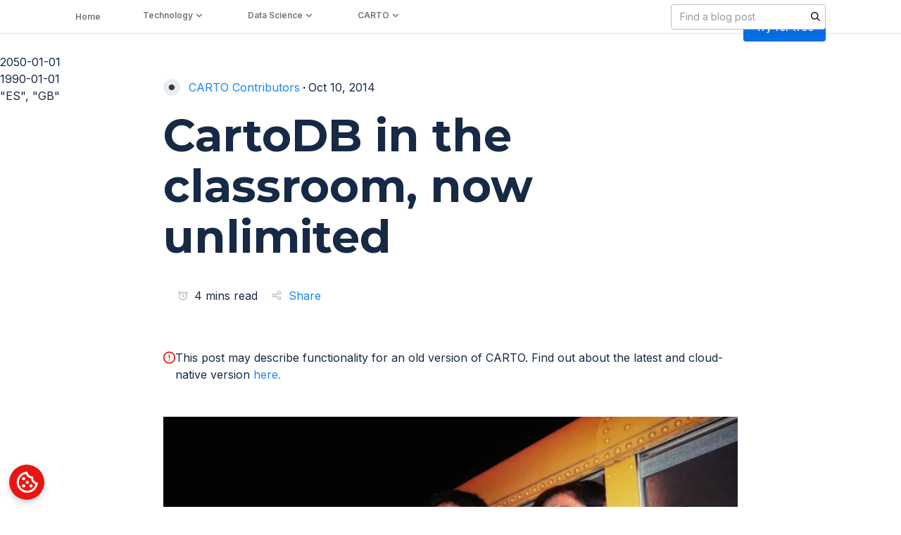

--- FILE ---
content_type: text/html
request_url: https://carto.com/blog/cartodb-for-the-classroom
body_size: 50378
content:
<!DOCTYPE html><!-- Last Published: Wed Jan 21 2026 15:55:55 GMT+0000 (Coordinated Universal Time) --><html data-wf-domain="webflow.carto.com" data-wf-page="65e9f2a5aa591b41d23fcd82" data-wf-site="6345207a1b18e581fcf67604" lang="en" data-wf-collection="65e9f2a5aa591b41d23fcc99" data-wf-item-slug="cartodb-for-the-classroom"><head><meta charset="utf-8"/><title>CartoDB in the classroom, now unlimited</title><meta content="Empower creativity in education with CartoDB! Join the community for an enriched learning experience. Get started today!" name="description"/><meta content="CartoDB in the classroom, now unlimited" property="og:title"/><meta content="Empower creativity in education with CartoDB! Join the community for an enriched learning experience. Get started today!" property="og:description"/><meta content="" property="og:image"/><meta content="CartoDB in the classroom, now unlimited" property="twitter:title"/><meta content="Empower creativity in education with CartoDB! Join the community for an enriched learning experience. Get started today!" property="twitter:description"/><meta content="" property="twitter:image"/><meta property="og:type" content="website"/><meta content="summary_large_image" name="twitter:card"/><meta content="width=device-width, initial-scale=1" name="viewport"/><meta content="BPOX3Ptz7h3_VeXT3Q1nWvSpSJjmC0_Led85tzmaZh0" name="google-site-verification"/><link href="https://cdn.prod.website-files.com/6345207a1b18e581fcf67604/css/carto-website.shared.4a97c7b57.css" rel="stylesheet" type="text/css" integrity="sha384-SpfHtXsKoHj68Nqq5NEqmgQe1EYStJwvqZozMWzuvDkGmzV1LwATFrkJpRZaZZtW" crossorigin="anonymous"/><link href="https://fonts.googleapis.com" rel="preconnect"/><link href="https://fonts.gstatic.com" rel="preconnect" crossorigin="anonymous"/><script src="https://ajax.googleapis.com/ajax/libs/webfont/1.6.26/webfont.js" type="text/javascript"></script><script type="text/javascript">WebFont.load({  google: {    families: ["Montserrat:100,100italic,200,200italic,300,300italic,400,400italic,500,500italic,600,600italic,700,700italic,800,800italic,900,900italic","Open Sans:300,300italic,400,400italic,600,600italic,700,700italic,800,800italic","Karla:regular,600","Karla:regular,600,700","Inter:regular,500,600,700,800"]  }});</script><script type="text/javascript">!function(o,c){var n=c.documentElement,t=" w-mod-";n.className+=t+"js",("ontouchstart"in o||o.DocumentTouch&&c instanceof DocumentTouch)&&(n.className+=t+"touch")}(window,document);</script><link href="https://cdn.prod.website-files.com/6345207a1b18e581fcf67604/637e3a4cfd49390a587b3e02_favicon.ico" rel="shortcut icon" type="image/x-icon"/><link href="https://cdn.prod.website-files.com/6345207a1b18e581fcf67604/637e3b4c42ffe84d0f71381f_cargo-webclip.png" rel="apple-touch-icon"/><link href="https://carto.com/blog/cartodb-for-the-classroom" rel="canonical"/><link href="rss.xml" rel="alternate" title="RSS Feed" type="application/rss+xml"/><!-- Google Tag Manager -->
<script>(function(w,d,s,l,i){w[l]=w[l]||[];w[l].push({'gtm.start':
new Date().getTime(),event:'gtm.js'});var f=d.getElementsByTagName(s)[0],
j=d.createElement(s),dl=l!='dataLayer'?'&l='+l:'';j.async=true;j.src=
'https://www.googletagmanager.com/gtm.js?id='+i+dl;f.parentNode.insertBefore(j,f);
})(window,document,'script','dataLayer','GTM-WGSN6JK');</script>
<!-- End Google Tag Manager -->
<style>
  /* Settigns */
  
  html, body { 
	-webkit-font-smoothing: antialiased;
	-moz-osx-font-smoothing: grayscale;
	text-rendering: optimizeLegibility;
	font-feature-settings: "liga","kern"
	font-variant-numeric: proportional-nums;
  }

  /* Visually hidden styles, sr only */
  
  .visually-hidden {
    clip: rect(0 0 0 0);
    clip-path: inset(50%);
    height: 1px;
    overflow: hidden;
    position: absolute;
    white-space: nowrap;
    width: 1px;
  }

  /* Navbar dropdown tabs */
  
  .dropdown__tab-link strong {
    color: #162945;
  }
</style>

<!-- [Attributes by Finsweet] Disable scrolling -->
<script defer src="https://cdn.jsdelivr.net/npm/@finsweet/attributes-scrolldisable@1/scrolldisable.js"></script>
<!-- <link rel="stylesheet" href="https://cdnjs.cloudflare.com/ajax/libs/prism/1.25.0/themes/prism.min.css"/> -->
<meta name="author" content="">

<script type="application/ld+json">
    {
      "@context": "https://schema.org",
      "@type": "BreadcrumbList",
      "itemListElement": [{
        "@type": "ListItem",
        "position": 1,
        "name": "Blog",
        "item": "https://carto.com/blog"
      },{
        "@type": "ListItem",
        "position": 2,
        "name": "",
        "item": "https://carto.com/menu/"
      },{
        "@type": "ListItem",
        "position": 3,
        "name": "",
        "item": "https://carto.com/categories/"
      }]
    }
</script>

<!--<link rel="stylesheet" href="https://cdnjs.cloudflare.com/ajax/libs/prism-themes/1.9.0/prism-ghcolors.min.css" /> -->
<link rel="stylesheet" href="https://storage.googleapis.com/www-media-content-production/prism.css" />

<!-- [Attributes by Finsweet] CMS PrevNext -->
<script async src="https://cdn.jsdelivr.net/npm/@finsweet/attributes-cmsprevnext@1/cmsprevnext.js"></script>


<!-- Reading time -->
<script>
  window.onload = function () {
    readingTime();
  };
  function readingTime() {
    var str = document.querySelector('.rich-text').innerHTML;
    var n = str.match(/(\w+)/g).length;
    var x = n / 260;
    var y = x.toFixed(2);
    var round = Math.round(y);
    document.getElementById('reading-time').innerHTML = round;
  }
  
  
</script>

<!-- [Attributes by Finsweet] Social Share -->
<script defer src="https://cdn.jsdelivr.net/npm/@finsweet/attributes-socialshare@1/socialshare.js"></script>

<style>
.Button.Button--cPurple.js-Action--CTAmodule {
    margin-top: 2rem;
}

iframe {
    width: 150%;
    margin-left: -25%;
}

figure.w-richtext-figure-type-video.w-richtext-align-fullwidth {
    padding-bottom: 56.2% !important;
}

figure.w-richtext-figure-type-video.w-richtext-align-center{
	    padding-bottom: 56.2% !important;
}

.w-richtext figure.w-richtext-figure-type-video, .w-richtext figure[data-rt-type="video"]{
	width: 100%
}

.w-richtext figure.w-richtext-figure-type-video iframe{
	    margin-left: 0;
}

	.banner__embed{
  	margin: 0 !important
  }
	/*full width image*/
	.w-richtext figure.w-richtext-align-fullwidth {
    width: 100%;
    max-width: none !important;
	}
  
 
	table th {
    font-family: Montserrat,"Helvetica Neue",Helvetica,Arial,sans-serif;
    font-size: 1.25rem;
    font-weight: 600;
    padding: 10px;
    border-bottom: 1px solid #E7E9EC;
	}
  table td {
    width: auto;
    padding: 20px 10px;
    border-bottom: 1px solid #E7E9EC;
    font-family: 'Open Sans';
    font-size: 1.25rem;
	}
  /*code*/
  pre[class*=language-] {
    background: #f2f6f9;
    width: 150%;
    margin: 0 -25%;
    margin-bottom: 32px !important;
	}
  
  @media (max-width: 991px) {
  pre[class*=language-]  {
   margin: 0;
    }
  }
  
  /* Video */
  video {
    display: inline-block;
    vertical-align: baseline;
    width: 100% !important;
    /*max-width: 996px;*/
    margin-bottom: 32px !important;
	}
  
  @media (max-width: 991px) {
    video {
      width: 100vw !important;
    	margin-left: 0;
		}
  }

  
  /*iframe*/
  .w-richtext figure.w-richtext-figure-type-video, .w-richtext figure[data-rt-type="video"] {
    margin-bottom: 32px !important;
	}
  
    @media (max-width: 991px) {
    .w-richtext figure.w-richtext-figure-type-video, .w-richtext figure[data-rt-type="video"] {
      margin: 0 ;
    }
  }
  
  .quote-photo blockquote::before{
	display: block !important
}
</style>

<!-- [Attributes by Finsweet] CMS PrevNext -->
<style>
.post-nav__previous:empty + .post-nav__previous-row,
.post-nav__next:empty + .post-nav__next-row {
	display: none;
}
</style>

<style>
  ul {
    /*list-style-type: '•  ';*/
    list-style-type: disc;
  }

  .rich-text blockquote {
    text-indent: -5rem;
    padding-top: 3.5rem;
    padding-bottom: 2.5rem;
  }

  .rich-text blockquote::before {

    position: relative;
    top: -1rem;
    left: 4.7rem;
		padding-top: 2rem;
    content: "“";
    color: #162945;
    font-size: 6rem;
    line-height: 75%;
    font-weight: 600;
    font-family: 'Times New Roman', Times, serif;
    border-top: 1px solid #dddddd;
    padding-right: 28px;
  }

  .rich-text blockquote::after {
    position: relative;
    content: "\a";
    width: 64px;
		display: block;
    color: transparent;
    border-bottom: 1px solid #dddddd;
		top: 3rem;
  }
  .rich-text em {
    display: inline-block;
    margin-bottom: 0;
    font-size: 1rem;
    line-height: 3rem;
	}
  
   @media (max-width: 991px) {
    .w-richtext figure.w-richtext-align-fullwidth {
      margin: 0;
    }
    
    pre[class*=language-] {
    width: 100%;
    margin: 0;
    margin-bottom: 32px !important;
}

iframe {
    width: 100%;
    margin-left: 0%;
}
  }
  
</style>

<style>
  .post__img {
      height: auto !important;
      aspect-ratio: 79/36;
  }
</style>

<style>
  .rich-text a strong{
     color: #1785fb;
  }
</style>

<style>

/* code path */
  p code {
    background-color: #f2f6f9; 
    display: inline-block;
    font-family: "PT Mono", monospace;
  }
  
 .quote-photo blockquote::before{
	display: block !important;
  text-indent: 0
}
</style>

</head><body><header><div data-animation="default" class="navbar__home w-variant-93003754-afd5-676a-8781-75b88984387c w-nav" data-easing2="ease" data-easing="ease" data-collapse="medium" data-w-id="e183b10b-1643-517e-5874-74bb12a44fd7" data-wf--navbar---updated--variant="white" role="banner" data-no-scroll="1" data-duration="400"><div class="banner target-class-for-banners soft-blue"><a href="https://go.carto.com/report-spatial-analysis-in-2025-key-trends?utm_campaign=4136867-202501_eBook_Geospatial%20in%202025&amp;utm_source=website&amp;utm_medium=banner-homepage&amp;utm_term=website-banner&amp;utm_content=geospatial-in-2025" target="_blank" class="top-banner bg-transparent w-inline-block"><div class="w-layout-blockcontainer wrapper-web banner w-container"><div id="w-node-_7152119e-05e0-f3a4-b5d1-64771f21565d-1f21565a" class="banner-wrapper"><h6 class="body centered"><span class="underline-banner no-underline"><strong>Spatial Analysis in 2025: Key Trends Report</strong></span></h6><h6 class="body centered">| Download Now</h6><h6 class="body bg-yellow"></h6></div></div><img src="https://cdn.prod.website-files.com/6345207a1b18e581fcf67604/67a0bf9670fb47196d3c35d8_cover-geospatial-trends-2025%20copia-4%20copia-4.jpg" loading="lazy" width="1860" alt="" sizes="100vw" srcset="https://cdn.prod.website-files.com/6345207a1b18e581fcf67604/67a0bf9670fb47196d3c35d8_cover-geospatial-trends-2025%20copia-4%20copia-4-p-500.jpg 500w, https://cdn.prod.website-files.com/6345207a1b18e581fcf67604/67a0bf9670fb47196d3c35d8_cover-geospatial-trends-2025%20copia-4%20copia-4-p-800.jpg 800w, https://cdn.prod.website-files.com/6345207a1b18e581fcf67604/67a0bf9670fb47196d3c35d8_cover-geospatial-trends-2025%20copia-4%20copia-4-p-1080.jpg 1080w, https://cdn.prod.website-files.com/6345207a1b18e581fcf67604/67a0bf9670fb47196d3c35d8_cover-geospatial-trends-2025%20copia-4%20copia-4-p-1600.jpg 1600w, https://cdn.prod.website-files.com/6345207a1b18e581fcf67604/67a0bf9670fb47196d3c35d8_cover-geospatial-trends-2025%20copia-4%20copia-4-p-2000.jpg 2000w, https://cdn.prod.website-files.com/6345207a1b18e581fcf67604/67a0bf9670fb47196d3c35d8_cover-geospatial-trends-2025%20copia-4%20copia-4-p-2600.jpg 2600w, https://cdn.prod.website-files.com/6345207a1b18e581fcf67604/67a0bf9670fb47196d3c35d8_cover-geospatial-trends-2025%20copia-4%20copia-4-p-3200.jpg 3200w, https://cdn.prod.website-files.com/6345207a1b18e581fcf67604/67a0bf9670fb47196d3c35d8_cover-geospatial-trends-2025%20copia-4%20copia-4.jpg 9703w" class="bg-banner navbar-banner-bg"/></a><div data-w-id="5eaa6162-0a51-4173-e225-d8b0964887cf" class="close-banner"><div class="w-embed"><svg width="24" height="24" viewBox="0 0 24 24" fill="none" xmlns="http://www.w3.org/2000/svg">
<path fill-rule="evenodd" clip-rule="evenodd" d="M19 6.41L17.59 5L12 10.59L6.41 5L5 6.41L10.59 12L5 17.59L6.41 19L12 13.41L17.59 19L19 17.59L13.41 12L19 6.41Z" fill="#162945"/>
</svg></div></div></div><div class="nav-bar__container new-navbar-container w-container"><a href="/" class="brand w-nav-brand"><img width="78" height="30" alt="CARTO" src="https://cdn.prod.website-files.com/6345207a1b18e581fcf67604/636a830d6e0e097a6f760262_logo-desktop-negative.svg" loading="lazy" class="brand__logo-navbar brand__logo--dark w-variant-93003754-afd5-676a-8781-75b88984387c"/><img width="78" height="30" alt="" src="https://cdn.prod.website-files.com/6345207a1b18e581fcf67604/65c5ea30f16d2d529b8bcc77_carto_svg_inverted.svg" loading="lazy" class="brand__logo-navbar brand__logo--light w-variant-93003754-afd5-676a-8781-75b88984387c"/></a><nav role="navigation" class="nav-menu-new w-nav-menu"><div class="nav-bar-links new-version"><div data-delay="0" data-hover="true" class="nav-link-new w-dropdown"><div class="dropdown__link dropdown__link--home w-variant-93003754-afd5-676a-8781-75b88984387c w-dropdown-toggle"><div class="dropdown__link--text">Platform</div><img loading="lazy" src="https://cdn.prod.website-files.com/6345207a1b18e581fcf67604/681cbc5d36d43529adf25dac_right-thin-chevron-svgrepo-com.svg" alt="" class="navbar-dropdown-chevron"/></div><nav class="navbar__dropdown platform new-version w-dropdown-list"><div class="hover-box desktop"></div><div class="dropdown__card_new"><div class="dropdown__triangle desktop"></div><div class="dropdown__content-card"></div></div><div class="navbar-link-group-new _2-grid"><div class="col-1--company"><a href="/platform" class="navbar-dropdown__link w-inline-block"><div class="icon-embed desktop w-embed"><svg width="40" height="40" viewBox="0 0 40 40" xmlns="http://www.w3.org/2000/svg" xmlns:xlink="http://www.w3.org/1999/xlink"><defs><circle id="a-technology" cx="20" cy="20" r="20"></circle></defs><g fill="none" fill-rule="evenodd"><mask id="b-technology" fill="#fff"><use xlink:href="#a-technology"></use></mask><use fill="#F2F6F9" xlink:href="#a-technology"></use><g mask="url(#b-technology)" fill="#162945"><path d="M30 21.892v2.197l-9.587 4.357a1.02 1.02 0 01-.798.012L10 24.45v-2.166l9.982 4.16L30 21.892zm0-4v2.197l-9.587 4.357a1.02 1.02 0 01-.798.012L10 20.45v-2.166l9.982 4.16L30 17.892zm-9.593-7.272l9 4a.998.998 0 01-.001 1.827l-9 4a1.002 1.002 0 01-.812 0l-9-4a.998.998 0 010-1.827l9-4c.259-.115.554-.115.813 0zM20 12.627l-6.537 2.906L20 18.439l6.537-2.906L20 12.627z"></path></g></g></svg></div><div class="icon-embed mobile w-embed"><svg width="40" height="40" viewBox="0 0 40 40" xmlns="http://www.w3.org/2000/svg" xmlns:xlink="http://www.w3.org/1999/xlink"><defs><circle id="a" cx="20" cy="20" r="20"></circle></defs><g fill="none" fill-rule="evenodd"><mask id="b" fill="#fff"><use xlink:href="#a"></use></mask><use fill-opacity=".2" fill="#F2F6F9" xlink:href="#a"></use><g mask="url(#b)" fill="#FFF"><path d="M30 21.9v2.19l-9.59 4.36c-.25.1-.54.11-.8 0l-9.61-4v-2.17l9.98 4.16L30 21.9zm0-4v2.19l-9.59 4.36c-.25.1-.54.11-.8 0l-9.61-4v-2.17l9.98 4.16L30 17.9zm-9.6-7.28l9 4a1 1 0 010 1.83l-9 4a1 1 0 01-.8 0l-9-4a1 1 0 010-1.83l9-4a1 1 0 01.8 0zm-.4 2l-6.54 2.91 6.54 2.9 6.54-2.9-6.54-2.9z"></path></g></g></svg></div><div class="link-wrap"><div class="navbar-inner-link">Overview</div><div class="link__underline"></div></div></a><a href="/builder" class="navbar-dropdown__link w-inline-block"><div class="icon-embed desktop w-embed"><svg width="40" height="40" viewBox="0 0 40 40" fill="none" xmlns="http://www.w3.org/2000/svg">
<rect width="40" height="40" rx="20" fill="#F2F6F9"/>
<path fill-rule="evenodd" clip-rule="evenodd" d="M28.5 11L28.34 11.03L23 13.1L17 11L11.36 12.9C11.15 12.97 11 13.15 11 13.38V28.5C11 28.78 11.22 29 11.5 29L11.66 28.97L17 26.9L23 29L28.64 27.1C28.85 27.03 29 26.85 29 26.62V11.5C29 11.22 28.78 11 28.5 11ZM18 13.47L22 14.87V26.53L18 25.13V13.47ZM13 14.46L16 13.45V25.15L13 26.31V14.46ZM27 25.54L24 26.55V14.86L27 13.7V25.54Z" fill="#162945"/>
</svg></div><div class="icon-embed mobile w-embed"><svg width="40" height="40" viewBox="0 0 40 40" fill="none" xmlns="http://www.w3.org/2000/svg">
<rect width="40" height="40" rx="20" fill="#F2F6F9" fill-opacity="0.1"></rect>
<path fill-rule="evenodd" clip-rule="evenodd" d="M28.5 11L28.34 11.03L23 13.1L17 11L11.36 12.9C11.15 12.97 11 13.15 11 13.38V28.5C11 28.78 11.22 29 11.5 29L11.66 28.97L17 26.9L23 29L28.64 27.1C28.85 27.03 29 26.85 29 26.62V11.5C29 11.22 28.78 11 28.5 11ZM18 13.47L22 14.87V26.53L18 25.13V13.47ZM13 14.46L16 13.45V25.15L13 26.31V14.46ZM27 25.54L24 26.55V14.86L27 13.7V25.54Z" fill="white"></path>
</svg></div><div class="link-wrap size"><div>Visualization</div><div class="link__underline"></div></div></a><a href="/workflows" class="navbar-dropdown__link w-inline-block"><div class="icon-embed desktop w-embed"><svg width="40" height="40" viewBox="0 0 40 40" fill="none" xmlns="http://www.w3.org/2000/svg">
<rect width="40" height="40" rx="20" fill="#F2F6F9"/>
<path fill-rule="evenodd" clip-rule="evenodd" d="M15 11C16.1046 11 17 11.8954 17 13V14.25L17.0132 14.2501C19.3143 14.2906 20.6584 15.3537 20.7455 17.3079L20.75 17.5132C20.75 18.6561 21.3372 19.1905 22.8037 19.2455L23 19.25V18C23 16.8954 23.8954 16 25 16H28C29.1046 16 30 16.8954 30 18V22C30 23.1046 29.1046 24 28 24H25C23.8954 24 23 23.1046 23 22V20.75L22.8037 20.7545C21.4039 20.807 20.8052 21.2963 20.7537 22.3347L20.7455 22.6921C20.6614 24.5789 19.4055 25.635 17.2478 25.7421L17 25.749V27C17 28.1046 16.1046 29 15 29H12C10.8954 29 10 28.1046 10 27V23C10 21.8954 10.8954 21 12 21H15C16.1046 21 17 21.8954 17 23V24.25L17.2041 24.2434C18.5949 24.1767 19.1947 23.6788 19.2463 22.6391L19.2545 22.2812C19.2993 21.277 19.6764 20.5105 20.3443 19.9994C19.6764 19.4895 19.2993 18.723 19.2545 17.7188L19.25 17.5132C19.25 16.3696 18.6611 15.8265 17.2041 15.7566L17 15.75V17C17 18.1046 16.1046 19 15 19H12C10.8954 19 10 18.1046 10 17V13C10 11.8954 10.8954 11 12 11H15ZM15 23H12V27H15V23ZM28 18H25V22H28V18ZM15 13H12V17H15V13Z" fill="#162945"/>
</svg></div><div class="icon-embed mobile w-embed"><svg width="40" height="40" viewBox="0 0 40 40" fill="none" xmlns="http://www.w3.org/2000/svg">
<rect width="40" height="40" rx="20" fill="#F2F6F9" fill-opacity="0.2"></rect>
<path fill-rule="evenodd" clip-rule="evenodd" d="M15 11C16.1046 11 17 11.8954 17 13V14.25L17.0132 14.2501C19.3143 14.2906 20.6584 15.3537 20.7455 17.3079L20.75 17.5132C20.75 18.6561 21.3372 19.1905 22.8037 19.2455L23 19.25V18C23 16.8954 23.8954 16 25 16H28C29.1046 16 30 16.8954 30 18V22C30 23.1046 29.1046 24 28 24H25C23.8954 24 23 23.1046 23 22V20.75L22.8037 20.7545C21.4039 20.807 20.8052 21.2963 20.7537 22.3347L20.7455 22.6921C20.6614 24.5789 19.4055 25.635 17.2478 25.7421L17 25.749V27C17 28.1046 16.1046 29 15 29H12C10.8954 29 10 28.1046 10 27V23C10 21.8954 10.8954 21 12 21H15C16.1046 21 17 21.8954 17 23V24.25L17.2041 24.2434C18.5949 24.1767 19.1947 23.6788 19.2463 22.6391L19.2545 22.2812C19.2993 21.277 19.6764 20.5105 20.3443 19.9994C19.6764 19.4895 19.2993 18.723 19.2545 17.7188L19.25 17.5132C19.25 16.3696 18.6611 15.8265 17.2041 15.7566L17 15.75V17C17 18.1046 16.1046 19 15 19H12C10.8954 19 10 18.1046 10 17V13C10 11.8954 10.8954 11 12 11H15ZM15 23H12V27H15V23ZM28 18H25V22H28V18ZM15 13H12V17H15V13Z" fill="white"></path>
</svg></div><div class="link-wrap"><div>Analytics</div><div class="link__underline"></div></div></a><a href="https://carto.com/solutions/developer" class="navbar-dropdown__link w-inline-block"><div class="icon-embed desktop w-embed"><svg width="40" height="40" viewBox="0 0 40 40" fill="none" xmlns="http://www.w3.org/2000/svg">
<rect width="40" height="40" rx="20" fill="#F2F6F9"/>
<path fill-rule="evenodd" clip-rule="evenodd" d="M12 16H16V12H12V16ZM18 28H22V24H18V28ZM12 28H16V24H12V28ZM12 22H16V18H12V22ZM18 22H22V18H18V22ZM24 12V16H28V12H24ZM18 16H22V12H18V16ZM24 22H28V18H24V22ZM24 28H28V24H24V28Z" fill="#162945"/>
</svg></div><div class="icon-embed mobile w-embed"><svg width="40" height="40" viewBox="0 0 40 40" fill="none" xmlns="http://www.w3.org/2000/svg">
<rect width="40" height="40" rx="20" fill="#F2F6F9" fill-opacity="0.2"></rect>
<path fill-rule="evenodd" clip-rule="evenodd" d="M12 16H16V12H12V16ZM18 28H22V24H18V28ZM12 28H16V24H12V28ZM12 22H16V18H12V22ZM18 22H22V18H18V22ZM24 12V16H28V12H24ZM18 16H22V12H18V16ZM24 22H28V18H24V22ZM24 28H28V24H24V28Z" fill="white"></path>
</svg></div><div class="link-wrap"><div>App Development</div><div class="link__underline"></div></div></a></div><div class="col-1--company"><a href="/data-observatory" class="navbar-dropdown__link w-inline-block"><div class="icon-embed desktop w-embed"><svg width="40" height="40" viewBox="0 0 40 40" xmlns="http://www.w3.org/2000/svg" xmlns:xlink="http://www.w3.org/1999/xlink"><defs><circle id="a-data" cx="20" cy="20" r="20"></circle></defs><g fill="none" fill-rule="evenodd"><mask id="b-data" fill="#fff"><use xlink:href="#a-data"></use></mask><use fill="#F2F6F9" xlink:href="#a-data"></use><g mask="url(#b-data)" fill="#162945"><path d="M25.9546 10.5002C25.6785 10.0219 25.0669 9.858 24.5886 10.1341L21.1245 12.1341C20.6462 12.4103 20.4824 13.0219 20.7585 13.5002L20.8418 13.6445L13.3541 18.8415C12.9269 19.1381 12.7983 19.7126 13.0583 20.1631L13.0982 20.2322L10.5002 21.7322C10.0219 22.0084 9.858 22.62 10.1341 23.0982L11.6341 25.6963C11.9103 26.1746 12.5219 26.3385 13.0002 26.0623L15.5982 24.5623L15.6382 24.6315C15.8982 25.0819 16.4601 25.2578 16.9306 25.0361L17.5567 24.741C17.6145 24.8219 17.6762 24.8999 17.7415 24.9746L14.916 29.9993H17.209L19.4841 25.9558C19.6518 25.9849 19.8242 26 20.0001 26C20.1759 26 20.3482 25.9849 20.5157 25.9559L22.79 29.9993H25.084L22.2575 24.9759C22.7199 24.4481 23.0001 23.7568 23.0001 23C23.0001 22.7313 22.9648 22.4709 22.8986 22.2231L25.1752 21.1501L25.2585 21.2944C25.5346 21.7727 26.1462 21.9366 26.6245 21.6604L30.0886 19.6604C30.5669 19.3843 30.7308 18.7727 30.4546 18.2944L25.9546 10.5002ZM20.0386 23.9993C20.5731 23.979 21.0001 23.5394 21.0001 23C21.0001 22.4477 20.5524 22 20.0001 22C19.4478 22 19.0001 22.4477 19.0001 23C19.0001 23.5394 19.4272 23.979 19.9616 23.9993H20.0386ZM20.0001 20C20.6494 20 21.2505 20.2063 21.7415 20.5569L24.1715 19.4117L21.845 15.382L15.2503 19.9597L16.9098 22.834L17.0075 22.788C17.1163 21.2301 18.4145 20 20.0001 20ZM22.99 13.3653L24.7221 12.3653L28.2221 18.4275L26.49 19.4275L22.99 13.3653ZM14.0969 21.9639L12.3648 22.9639L12.8648 23.8299L14.5969 22.8299L14.0969 21.9639Z" fill="#162945"></path></g></g></svg></div><div class="icon-embed mobile w-embed"><svg width="40" height="40" viewBox="0 0 40 40" xmlns="http://www.w3.org/2000/svg" xmlns:xlink="http://www.w3.org/1999/xlink"><defs><circle id="a" cx="20" cy="20" r="20"></circle></defs><g fill="none" fill-rule="evenodd"><mask id="b" fill="#fff"><use xlink:href="#a"></use></mask><use fill-opacity=".2" fill="#F2F6F9" xlink:href="#a"></use><g mask="url(#b)" fill="#FFF"><path d="M25.9546 10.5002C25.6785 10.0219 25.0669 9.858 24.5886 10.1341L21.1245 12.1341C20.6462 12.4103 20.4824 13.0219 20.7585 13.5002L20.8418 13.6445L13.3541 18.8415C12.9269 19.1381 12.7983 19.7126 13.0583 20.1631L13.0982 20.2322L10.5002 21.7322C10.0219 22.0084 9.858 22.62 10.1341 23.0982L11.6341 25.6963C11.9103 26.1746 12.5219 26.3385 13.0002 26.0623L15.5982 24.5623L15.6382 24.6315C15.8982 25.0819 16.4601 25.2578 16.9306 25.0361L17.5567 24.741C17.6145 24.8219 17.6762 24.8999 17.7415 24.9746L14.916 29.9993H17.209L19.4841 25.9558C19.6518 25.9849 19.8242 26 20.0001 26C20.1759 26 20.3482 25.9849 20.5157 25.9559L22.79 29.9993H25.084L22.2575 24.9759C22.7199 24.4481 23.0001 23.7568 23.0001 23C23.0001 22.7313 22.9648 22.4709 22.8986 22.2231L25.1752 21.1501L25.2585 21.2944C25.5346 21.7727 26.1462 21.9366 26.6245 21.6604L30.0886 19.6604C30.5669 19.3843 30.7308 18.7727 30.4546 18.2944L25.9546 10.5002ZM20.0386 23.9993C20.5731 23.979 21.0001 23.5394 21.0001 23C21.0001 22.4477 20.5524 22 20.0001 22C19.4478 22 19.0001 22.4477 19.0001 23C19.0001 23.5394 19.4272 23.979 19.9616 23.9993H20.0386ZM20.0001 20C20.6494 20 21.2505 20.2063 21.7415 20.5569L24.1715 19.4117L21.845 15.382L15.2503 19.9597L16.9098 22.834L17.0075 22.788C17.1163 21.2301 18.4145 20 20.0001 20ZM22.99 13.3653L24.7221 12.3653L28.2221 18.4275L26.49 19.4275L22.99 13.3653ZM14.0969 21.9639L12.3648 22.9639L12.8648 23.8299L14.5969 22.8299L14.0969 21.9639Z"></path></g></g></svg></div><div class="link-wrap size"><div>Data Enrichment</div><div class="link__underline"></div></div></a><a href="/ai-agents" class="navbar-dropdown__link w-inline-block"><div class="icon-embed desktop w-embed"><svg width="40" height="40" viewBox="0 0 40 40" xmlns="http://www.w3.org/2000/svg" xmlns:xlink="http://www.w3.org/1999/xlink"><defs><circle id="a-data" cx="20" cy="20" r="20"></circle></defs><g fill="none" fill-rule="evenodd"><mask id="b-data" fill="#fff"><use xlink:href="#a-data"></use></mask><use fill="#F2F6F9" xlink:href="#a-data"></use><g mask="url(#b-data)" fill="#162945"><path d="m27.3,17.34l-1.46-3.17-3.17-1.43,3.17-1.46,1.46-3.17,1.43,3.17,3.17,1.46-3.17,1.43-1.43,3.17Zm0,14.57l-1.43-3.2-3.2-1.43,3.2-1.43,1.43-3.2,1.43,3.2,3.2,1.43-3.2,1.43-1.43,3.2Zm-10.59-3.31l-2.68-5.93-5.93-2.68,5.93-2.68,2.68-5.93,2.68,5.93,5.93,2.68-5.93,2.68-2.68,5.93Zm0-4.8l1.19-2.62,2.62-1.19-2.62-1.19-1.19-2.62-1.19,2.62-2.62,1.19,2.62,1.19,1.19,2.62Z" style="fill:#162945; stroke-width:0px;"></path></g></g></svg></div><div class="icon-embed mobile w-embed"><svg width="40" height="40" viewBox="0 0 40 40" xmlns="http://www.w3.org/2000/svg" xmlns:xlink="http://www.w3.org/1999/xlink"><defs><circle id="a" cx="20" cy="20" r="20"></circle></defs><g fill="none" fill-rule="evenodd"><mask id="b" fill="#fff"><use xlink:href="#a"></use></mask><use fill-opacity=".2" fill="#F2F6F9" xlink:href="#a"></use><g mask="url(#b)" fill="#FFF"><path d="m27.3,17.34l-1.46-3.17-3.17-1.43,3.17-1.46,1.46-3.17,1.43,3.17,3.17,1.46-3.17,1.43-1.43,3.17Zm0,14.57l-1.43-3.2-3.2-1.43,3.2-1.43,1.43-3.2,1.43,3.2,3.2,1.43-3.2,1.43-1.43,3.2Zm-10.59-3.31l-2.68-5.93-5.93-2.68,5.93-2.68,2.68-5.93,2.68,5.93,5.93,2.68-5.93,2.68-2.68,5.93Zm0-4.8l1.19-2.62,2.62-1.19-2.62-1.19-1.19-2.62-1.19,2.62-2.62,1.19,2.62,1.19,1.19,2.62Z"></path></g></g></svg></div><div class="link-wrap size"><div>AI Agents</div><div class="link__underline"></div></div></a><a href="/enterprise" class="navbar-dropdown__link w-inline-block"><div class="icon-embed desktop w-embed"><svg width="40" height="40" viewBox="0 0 40 40" xmlns="http://www.w3.org/2000/svg" xmlns:xlink="http://www.w3.org/1999/xlink"><defs><circle id="a-data" cx="20" cy="20" r="20"></circle></defs><g fill="none" fill-rule="evenodd"><mask id="b-data" fill="#fff"><use xlink:href="#a-data"></use></mask><use fill="#F2F6F9" xlink:href="#a-data"></use><g mask="url(#b-data)" fill="#162945"><path d="M27.1,15.8h-1.2v-2.4c0-3.3-2.7-6-6-6s-6,2.7-6,6v2.4h-1.2c-1.3,0-2.4,1.1-2.4,2.4v11.9c0,1.3,1.1,2.4,2.4,2.4h14.3c1.3,0,2.4-1.1,2.4-2.4v-11.9c0-1.3-1.1-2.4-2.4-2.4ZM16.4,13.5c0-2,1.6-3.6,3.6-3.6s3.6,1.6,3.6,3.6v2.4h-7.1v-2.4ZM27.1,30.1h-14.3v-11.9h14.3v11.9ZM20,26.5c1.3,0,2.4-1.1,2.4-2.4s-1.1-2.4-2.4-2.4-2.4,1.1-2.4,2.4,1.1,2.4,2.4,2.4Z" style="fill:#162945; stroke-width:0px;"></path></g></g></svg></div><div class="icon-embed mobile w-embed"><svg width="40" height="40" viewBox="0 0 40 40" xmlns="http://www.w3.org/2000/svg" xmlns:xlink="http://www.w3.org/1999/xlink"><defs><circle id="a" cx="20" cy="20" r="20"></circle></defs><g fill="none" fill-rule="evenodd"><mask id="b" fill="#fff"><use xlink:href="#a"></use></mask><use fill-opacity=".2" fill="#F2F6F9" xlink:href="#a"></use><g mask="url(#b)" fill="#FFF"><path d="M27.1,15.8h-1.2v-2.4c0-3.3-2.7-6-6-6s-6,2.7-6,6v2.4h-1.2c-1.3,0-2.4,1.1-2.4,2.4v11.9c0,1.3,1.1,2.4,2.4,2.4h14.3c1.3,0,2.4-1.1,2.4-2.4v-11.9c0-1.3-1.1-2.4-2.4-2.4ZM16.4,13.5c0-2,1.6-3.6,3.6-3.6s3.6,1.6,3.6,3.6v2.4h-7.1v-2.4ZM27.1,30.1h-14.3v-11.9h14.3v11.9ZM20,26.5c1.3,0,2.4-1.1,2.4-2.4s-1.1-2.4-2.4-2.4-2.4,1.1-2.4,2.4,1.1,2.4,2.4,2.4Z"></path></g></g></svg></div><div class="link-wrap size"><div>Enterprise &amp; Security</div><div class="link__underline"></div></div></a><a href="/pricing" class="navbar-dropdown__link w-inline-block"><div class="icon-embed desktop w-embed"><svg width="40" height="40" viewBox="0 0 40 40" fill="none" xmlns="http://www.w3.org/2000/svg">
<rect width="40" height="40" rx="20" fill="#F2F6F9"/>
<g clip-path="url(#clip0_130_243)">
<path fill-rule="evenodd" clip-rule="evenodd" d="M29.75 12.4167C30.3491 12.4167 30.8333 12.9021 30.8333 13.5001V26.5001C30.8333 27.0981 30.3491 27.5834 29.75 27.5834H10.25C9.65091 27.5834 9.16666 27.0981 9.16666 26.5001V13.5001C9.16666 12.9021 9.65091 12.4167 10.25 12.4167H29.75ZM11.3333 21.5319V25.4167H15.2182L11.3333 21.5319ZM21.7182 14.5834H11.3333V18.4682L18.2818 25.4167H28.6667V21.5319L21.7182 14.5834ZM20 15.6667C22.3887 15.6667 24.3333 17.6102 24.3333 20.0001C24.3333 22.3899 22.3887 24.3334 20 24.3334C17.6112 24.3334 15.6667 22.3899 15.6667 20.0001C15.6667 17.6102 17.6112 15.6667 20 15.6667ZM20 17.8334C18.804 17.8334 17.8333 18.8062 17.8333 20.0001C17.8333 21.195 18.804 22.1667 20 22.1667C21.196 22.1667 22.1667 21.195 22.1667 20.0001C22.1667 18.8062 21.196 17.8334 20 17.8334ZM28.6667 14.5834H24.7818L28.6667 18.4682V14.5834Z" fill="#162945"/>
</g>
<defs>
<clipPath id="clip0_130_243">
<rect width="26" height="26" fill="white" transform="translate(7 7)"/>
</clipPath>
</defs>
</svg></div><div class="icon-embed mobile w-embed"><svg width="40" height="40" viewBox="0 0 40 40" xmlns="http://www.w3.org/2000/svg" xmlns:xlink="http://www.w3.org/1999/xlink"><defs><circle id="a" cx="20" cy="20" r="20"></circle></defs><g fill="none" fill-rule="evenodd"><mask id="b" fill="#fff"><use xlink:href="#a"></use></mask><use fill-opacity=".2" fill="#F2F6F9" xlink:href="#a"></use><g mask="url(#b)" fill="#FFF"><path d="M29.75 12.4167C30.3491 12.4167 30.8333 12.9021 30.8333 13.5001V26.5001C30.8333 27.0981 30.3491 27.5834 29.75 27.5834H10.25C9.65091 27.5834 9.16666 27.0981 9.16666 26.5001V13.5001C9.16666 12.9021 9.65091 12.4167 10.25 12.4167H29.75ZM11.3333 21.5319V25.4167H15.2182L11.3333 21.5319ZM21.7182 14.5834H11.3333V18.4682L18.2818 25.4167H28.6667V21.5319L21.7182 14.5834ZM20 15.6667C22.3887 15.6667 24.3333 17.6102 24.3333 20.0001C24.3333 22.3899 22.3887 24.3334 20 24.3334C17.6112 24.3334 15.6667 22.3899 15.6667 20.0001C15.6667 17.6102 17.6112 15.6667 20 15.6667ZM20 17.8334C18.804 17.8334 17.8333 18.8062 17.8333 20.0001C17.8333 21.195 18.804 22.1667 20 22.1667C21.196 22.1667 22.1667 21.195 22.1667 20.0001C22.1667 18.8062 21.196 17.8334 20 17.8334ZM28.6667 14.5834H24.7818L28.6667 18.4682V14.5834Z"></path></g></g></svg></div><div class="link-wrap"><div>Pricing</div><div class="link__underline"></div></div></a></div></div><div class="navbar-link-group--new"><div class="grey"><strong>CARTO for</strong></div><div class="_2-grid"><div class="col-1--company"><a href="/bigquery/spatial-analytics" class="navbar-dropdown__link--2-new w-inline-block"><div class="icon-embed-2 desktop w-embed"><svg width="28px" height="28px" viewBox="0 0 256 206" version="1.1" xmlns="http://www.w3.org/2000/svg" xmlns:xlink="http://www.w3.org/1999/xlink" preserveAspectRatio="xMidYMid"><g><path d="M170.2517,56.8186 L192.5047,34.5656 L193.9877,25.1956 C153.4367,-11.6774 88.9757,-7.4964 52.4207,33.9196 C42.2667,45.4226 34.7337,59.7636 30.7167,74.5726 L38.6867,73.4496 L83.1917,66.1106 L86.6277,62.5966 C106.4247,40.8546 139.8977,37.9296 162.7557,56.4286 L170.2517,56.8186 Z" fill="#EA4335"></path><path d="M224.2048,73.9182 C219.0898,55.0822 208.5888,38.1492 193.9878,25.1962 L162.7558,56.4282 C175.9438,67.2042 183.4568,83.4382 183.1348,100.4652 L183.1348,106.0092 C198.4858,106.0092 210.9318,118.4542 210.9318,133.8052 C210.9318,149.1572 198.4858,161.2902 183.1348,161.2902 L127.4638,161.2902 L121.9978,167.2242 L121.9978,200.5642 L127.4638,205.7952 L183.1348,205.7952 C223.0648,206.1062 255.6868,174.3012 255.9978,134.3712 C256.1858,110.1682 244.2528,87.4782 224.2048,73.9182" fill="#4285F4"></path><path d="M71.8704,205.7957 L127.4634,205.7957 L127.4634,161.2897 L71.8704,161.2897 C67.9094,161.2887 64.0734,160.4377 60.4714,158.7917 L52.5844,161.2117 L30.1754,183.4647 L28.2234,191.0387 C40.7904,200.5277 56.1234,205.8637 71.8704,205.7957" fill="#34A853"></path><path d="M71.8704,61.4255 C31.9394,61.6635 -0.2366,94.2275 0.0014,134.1575 C0.1344,156.4555 10.5484,177.4455 28.2234,191.0385 L60.4714,158.7915 C46.4804,152.4705 40.2634,136.0055 46.5844,122.0155 C52.9044,108.0255 69.3704,101.8085 83.3594,108.1285 C89.5244,110.9135 94.4614,115.8515 97.2464,122.0155 L129.4944,89.7685 C115.7734,71.8315 94.4534,61.3445 71.8704,61.4255" fill="#FBBC05"></path></g></svg></div><div class="icon-embed-2 mobile w-embed"><svg width="28px" height="28px" viewBox="0 0 256 206" version="1.1" xmlns="http://www.w3.org/2000/svg" xmlns:xlink="http://www.w3.org/1999/xlink" preserveAspectRatio="xMidYMid"><g><path d="M170.2517,56.8186 L192.5047,34.5656 L193.9877,25.1956 C153.4367,-11.6774 88.9757,-7.4964 52.4207,33.9196 C42.2667,45.4226 34.7337,59.7636 30.7167,74.5726 L38.6867,73.4496 L83.1917,66.1106 L86.6277,62.5966 C106.4247,40.8546 139.8977,37.9296 162.7557,56.4286 L170.2517,56.8186 Z" fill="#FFF"></path><path d="M224.2048,73.9182 C219.0898,55.0822 208.5888,38.1492 193.9878,25.1962 L162.7558,56.4282 C175.9438,67.2042 183.4568,83.4382 183.1348,100.4652 L183.1348,106.0092 C198.4858,106.0092 210.9318,118.4542 210.9318,133.8052 C210.9318,149.1572 198.4858,161.2902 183.1348,161.2902 L127.4638,161.2902 L121.9978,167.2242 L121.9978,200.5642 L127.4638,205.7952 L183.1348,205.7952 C223.0648,206.1062 255.6868,174.3012 255.9978,134.3712 C256.1858,110.1682 244.2528,87.4782 224.2048,73.9182" fill="#FFF"></path><path d="M71.8704,205.7957 L127.4634,205.7957 L127.4634,161.2897 L71.8704,161.2897 C67.9094,161.2887 64.0734,160.4377 60.4714,158.7917 L52.5844,161.2117 L30.1754,183.4647 L28.2234,191.0387 C40.7904,200.5277 56.1234,205.8637 71.8704,205.7957" fill="#FFF"></path><path d="M71.8704,61.4255 C31.9394,61.6635 -0.2366,94.2275 0.0014,134.1575 C0.1344,156.4555 10.5484,177.4455 28.2234,191.0385 L60.4714,158.7915 C46.4804,152.4705 40.2634,136.0055 46.5844,122.0155 C52.9044,108.0255 69.3704,101.8085 83.3594,108.1285 C89.5244,110.9135 94.4614,115.8515 97.2464,122.0155 L129.4944,89.7685 C115.7734,71.8315 94.4534,61.3445 71.8704,61.4255" fill="#FFF"></path></g></svg></div><div class="link-wrap"><div>Google Cloud</div><div class="link__underline"></div></div></a><a href="/redshift/spatial-analytics" class="navbar-dropdown__link--2-new w-inline-block"><div class="icon-embed-2 desktop w-embed"><svg width="31px" height="19px" viewBox="0 0 31 19" version="1.1" xmlns="http://www.w3.org/2000/svg" xmlns:xlink="http://www.w3.org/1999/xlink"><g id="Page-1" stroke="none" stroke-width="1" fill="none" fill-rule="evenodd"><g id="Amazon_Web_Services_Logo" transform="translate(0.667983, 0.100000)" fill-rule="nonzero"><path d="M8.45429348,6.5154281 C8.45429348,6.88460243 8.49420422,7.18393297 8.56404801,7.40344203 C8.64386949,7.62295109 8.74364634,7.86241553 8.88333392,8.12183533 C8.93322235,8.20165681 8.95317772,8.28147828 8.95317772,8.35132208 C8.95317772,8.45109892 8.89331161,8.55087577 8.76360171,8.65065262 L8.13500757,9.06971537 C8.04520841,9.12958148 7.95540925,9.15951453 7.87558777,9.15951453 C7.77581093,9.15951453 7.67603408,9.10962611 7.57625723,9.01982695 C7.43656965,8.87016168 7.31683743,8.71051872 7.21706058,8.55087577 C7.11728374,8.38125513 7.01750689,8.19167912 6.90775236,7.96219237 C6.12949295,8.88013936 5.15167985,9.33911286 3.97431306,9.33911286 C3.13618755,9.33911286 2.46768268,9.09964843 1.97877613,8.62071956 C1.48986958,8.1417907 1.24042746,7.50321888 1.24042746,6.7050041 C1.24042746,5.85690091 1.539758,5.16844066 2.14839677,4.64960106 C2.75703553,4.13076146 3.56522799,3.87134166 4.59292951,3.87134166 C4.93217079,3.87134166 5.28138976,3.90127471 5.65056409,3.95116313 C6.01973842,4.00105156 6.39889044,4.08087303 6.79799783,4.1706722 L6.79799783,3.44230121 C6.79799783,2.68399718 6.63835487,2.15517989 6.32904665,1.84587167 C6.00976074,1.53656344 5.47096576,1.38689817 4.70268404,1.38689817 C4.35346508,1.38689817 3.99426843,1.42680891 3.6250941,1.51660807 C3.25591977,1.60640723 2.89672312,1.71616176 2.54750415,1.85584935 C2.3878612,1.92569314 2.26812898,1.96560388 2.19828519,1.98555925 C2.1284414,2.00551462 2.07855297,2.01549231 2.03864223,2.01549231 C1.89895465,2.01549231 1.82911086,1.91571546 1.82911086,1.70618408 L1.82911086,1.21727753 C1.82911086,1.05763458 1.84906623,0.93790236 1.89895465,0.868058567 C1.94884307,0.798214774 2.03864223,0.728370982 2.17832982,0.658527189 C2.52754878,0.478928865 2.94661154,0.329263594 3.43551809,0.209531378 C3.92442464,0.0798214774 4.44326424,0.0199553694 4.9920369,0.0199553694 C6.17938138,0.0199553694 7.04743994,0.289352856 7.60619029,0.828147828 C8.15496294,1.3669428 8.43433811,2.18511294 8.43433811,3.28265826 L8.43433811,6.5154281 L8.45429348,6.5154281 Z M4.4033535,8.03203617 C4.7326171,8.03203617 5.07185838,7.97217006 5.43105503,7.85243784 C5.79025167,7.73270563 6.10953758,7.51319656 6.37893507,7.21386602 C6.53857803,7.02429001 6.65831024,6.81475864 6.71817635,6.5752942 C6.77804246,6.33582977 6.8179532,6.04647692 6.8179532,5.70723564 L6.8179532,5.28817288 C6.52860034,5.21832909 6.21929212,5.15846298 5.90000621,5.11855224 C5.5807203,5.0786415 5.27141207,5.05868613 4.96210385,5.05868613 C4.29359897,5.05868613 3.80469242,5.18839603 3.47542883,5.45779352 C3.14616523,5.72719101 2.98652228,6.10634302 2.98652228,6.60522726 C2.98652228,7.07417844 3.1062545,7.4233974 3.35569661,7.66286183 C3.59516104,7.91230395 3.94438001,8.03203617 4.4033535,8.03203617 Z M12.4154343,9.10962611 C12.235836,9.10962611 12.1161038,9.07969306 12.0362823,9.00984926 C11.9564608,8.94998316 11.886617,8.81029557 11.8267509,8.62071956 L9.48199501,0.907969306 C9.4221289,0.708415612 9.39219584,0.578705711 9.39219584,0.508861919 C9.39219584,0.349218964 9.47201732,0.259419802 9.63166028,0.259419802 L10.6094734,0.259419802 C10.7990494,0.259419802 10.9287593,0.289352856 10.9986031,0.359196648 C11.0784246,0.419062756 11.1382907,0.558750342 11.1981568,0.748326351 L12.8744078,7.35355361 L14.4309266,0.748326351 C14.480815,0.548772657 14.5406811,0.419062756 14.6205026,0.359196648 C14.7003241,0.29933054 14.8400117,0.259419802 15.01961,0.259419802 L15.8178248,0.259419802 C16.0074008,0.259419802 16.1371107,0.289352856 16.2169322,0.359196648 C16.2967536,0.419062756 16.3665974,0.558750342 16.4065082,0.748326351 L17.9829824,7.43337509 L19.7091218,0.748326351 C19.7689879,0.548772657 19.8388317,0.419062756 19.9086755,0.359196648 C19.988497,0.29933054 20.1182069,0.259419802 20.2978052,0.259419802 L21.2257299,0.259419802 C21.3853728,0.259419802 21.475172,0.339241279 21.475172,0.508861919 C21.475172,0.558750342 21.4651943,0.608638765 21.4552166,0.668504873 C21.4452389,0.728370982 21.4252836,0.808192459 21.3853728,0.91794699 L18.9807508,8.63069725 C18.9208847,8.83025094 18.8510409,8.95996084 18.7712194,9.01982695 C18.691398,9.07969306 18.5616881,9.1196038 18.3920674,9.1196038 L17.5339865,9.1196038 C17.3444105,9.1196038 17.2147006,9.08967074 17.1348792,9.01982695 C17.0550577,8.94998316 16.9852139,8.82027326 16.9453031,8.62071956 L15.398762,2.18511294 L13.8621986,8.61074188 C13.8123102,8.81029557 13.752444,8.94000547 13.6726226,9.00984926 C13.5928011,9.07969306 13.4531135,9.10962611 13.2735152,9.10962611 L12.4154343,9.10962611 Z M25.2367591,9.3790236 C24.7179195,9.3790236 24.1990799,9.31915749 23.7001957,9.19942527 C23.2013114,9.07969306 22.8121817,8.94998316 22.5527619,8.80031789 C22.393119,8.71051872 22.2833644,8.61074188 22.2434537,8.52094272 C22.203543,8.43114355 22.1835876,8.33136671 22.1835876,8.24156754 L22.1835876,7.73270563 C22.1835876,7.52317425 22.2634091,7.4233974 22.4130743,7.4233974 C22.4729405,7.4233974 22.5328066,7.43337509 22.5926727,7.45333045 C22.6525388,7.47328582 22.7423379,7.51319656 22.8421148,7.5531073 C23.1813561,7.70277257 23.5505304,7.82250479 23.9396601,7.90232627 C24.3387675,7.98214774 24.7278972,8.02205848 25.1270046,8.02205848 C25.7555987,8.02205848 26.2445053,7.91230395 26.5837465,7.69279489 C26.9229878,7.47328582 27.1025861,7.15399991 27.1025861,6.74491484 C27.1025861,6.46553967 27.012787,6.23605292 26.8331887,6.04647692 C26.6535903,5.85690091 26.3143491,5.68728027 25.8254425,5.52763731 L24.3786782,5.0786415 C23.6503072,4.84915475 23.1115123,4.50991347 22.7822487,4.06091766 C22.4529851,3.62189954 22.2833644,3.13299299 22.2833644,2.61415339 C22.2833644,2.19509063 22.3731636,1.8259163 22.5527619,1.50663039 C22.7323603,1.18734448 22.9718247,0.907969306 23.2711552,0.688460243 C23.5704858,0.458973495 23.9097271,0.289352856 24.3088344,0.16962064 C24.7079418,0.0498884234 25.1270046,0 25.5660227,0 C25.7855318,0 26.0150185,0.00997768468 26.2345276,0.0399107387 C26.4640143,0.0698437927 26.6735457,0.109754531 26.8830771,0.14966527 C27.0826308,0.199553694 27.2722068,0.249442117 27.4518051,0.309308225 C27.6314034,0.369174333 27.771091,0.429040441 27.8708679,0.488906549 C28.0105555,0.568728027 28.1103323,0.648549504 28.1701984,0.738348666 C28.2300645,0.818170144 28.2599976,0.927924675 28.2599976,1.06761226 L28.2599976,1.53656344 C28.2599976,1.74609482 28.1801761,1.85584935 28.0305108,1.85584935 C27.9506893,1.85584935 27.8209794,1.81593861 27.6513588,1.73611713 C27.0826308,1.47669733 26.444059,1.34698743 25.7356433,1.34698743 C25.1669153,1.34698743 24.7179195,1.43678659 24.4086113,1.6263626 C24.0993031,1.81593861 23.9396601,2.10529147 23.9396601,2.51437654 C23.9396601,2.79375171 24.039437,3.03321614 24.2389906,3.22279215 C24.4385443,3.41236816 24.8077187,3.60194417 25.336536,3.77156481 L26.7533672,4.22056062 C27.4717605,4.45004737 27.9906001,4.76933328 28.2999083,5.17841835 C28.6092165,5.58750342 28.7588818,6.0564546 28.7588818,6.5752942 C28.7588818,7.00433464 28.6690826,7.39346435 28.499462,7.73270563 C28.3198637,8.0719469 28.0803992,8.37127745 27.771091,8.61074188 C27.4617828,8.86018399 27.0926085,9.03978232 26.663568,9.16949222 C26.2145722,9.30917981 25.745621,9.3790236 25.2367591,9.3790236 Z" id="Shape" fill="currentColor"></path><g id="Group" transform="translate(0.000000, 11.184211)" fill="#FF9900"><path d="M27.1225415,3.04396746 C23.8398833,5.46854484 19.07055,6.75566616 14.9697216,6.75566616 C9.2225752,6.75566616 4.04415686,4.63041933 0.132904461,1.09831895 C-0.176403764,0.818943781 0.102971407,0.439791763 0.47214574,0.659300826 C4.70268404,3.11381126 9.92101313,4.60048627 15.3189405,4.60048627 C18.9607954,4.60048627 22.961847,3.84218224 26.6436127,2.28566343 C27.1923853,2.03622131 27.6613365,2.64486008 27.1225415,3.04396746 Z" id="Path"></path><path d="M28.4894843,1.48744865 C28.0704216,0.948653682 25.715688,1.22802885 24.6480757,1.35773875 C24.3287898,1.39764949 24.2789014,1.11827432 24.5682542,0.908742943 C26.444059,-0.408311435 29.5271635,-0.0291594168 29.8863602,0.409858709 C30.2455568,0.85885452 29.7865833,3.94195909 28.0305108,5.41865642 C27.7611133,5.64814317 27.5016935,5.52841095 27.6214258,5.22908041 C28.0205331,4.24128963 28.9085471,2.01626594 28.4894843,1.48744865 Z" id="Path"></path></g></g></g></svg></div><div class="icon-embed-2 mobile w-embed"><svg width="31px" height="19px" viewBox="0 0 31 19" version="1.1" xmlns="http://www.w3.org/2000/svg" xmlns:xlink="http://www.w3.org/1999/xlink"><g id="Page-1" stroke="none" stroke-width="1" fill="none" fill-rule="evenodd"><g id="Amazon_Web_Services_Logo" transform="translate(0.667983, 0.100000)" fill-rule="nonzero"><path d="M8.45429348,6.5154281 C8.45429348,6.88460243 8.49420422,7.18393297 8.56404801,7.40344203 C8.64386949,7.62295109 8.74364634,7.86241553 8.88333392,8.12183533 C8.93322235,8.20165681 8.95317772,8.28147828 8.95317772,8.35132208 C8.95317772,8.45109892 8.89331161,8.55087577 8.76360171,8.65065262 L8.13500757,9.06971537 C8.04520841,9.12958148 7.95540925,9.15951453 7.87558777,9.15951453 C7.77581093,9.15951453 7.67603408,9.10962611 7.57625723,9.01982695 C7.43656965,8.87016168 7.31683743,8.71051872 7.21706058,8.55087577 C7.11728374,8.38125513 7.01750689,8.19167912 6.90775236,7.96219237 C6.12949295,8.88013936 5.15167985,9.33911286 3.97431306,9.33911286 C3.13618755,9.33911286 2.46768268,9.09964843 1.97877613,8.62071956 C1.48986958,8.1417907 1.24042746,7.50321888 1.24042746,6.7050041 C1.24042746,5.85690091 1.539758,5.16844066 2.14839677,4.64960106 C2.75703553,4.13076146 3.56522799,3.87134166 4.59292951,3.87134166 C4.93217079,3.87134166 5.28138976,3.90127471 5.65056409,3.95116313 C6.01973842,4.00105156 6.39889044,4.08087303 6.79799783,4.1706722 L6.79799783,3.44230121 C6.79799783,2.68399718 6.63835487,2.15517989 6.32904665,1.84587167 C6.00976074,1.53656344 5.47096576,1.38689817 4.70268404,1.38689817 C4.35346508,1.38689817 3.99426843,1.42680891 3.6250941,1.51660807 C3.25591977,1.60640723 2.89672312,1.71616176 2.54750415,1.85584935 C2.3878612,1.92569314 2.26812898,1.96560388 2.19828519,1.98555925 C2.1284414,2.00551462 2.07855297,2.01549231 2.03864223,2.01549231 C1.89895465,2.01549231 1.82911086,1.91571546 1.82911086,1.70618408 L1.82911086,1.21727753 C1.82911086,1.05763458 1.84906623,0.93790236 1.89895465,0.868058567 C1.94884307,0.798214774 2.03864223,0.728370982 2.17832982,0.658527189 C2.52754878,0.478928865 2.94661154,0.329263594 3.43551809,0.209531378 C3.92442464,0.0798214774 4.44326424,0.0199553694 4.9920369,0.0199553694 C6.17938138,0.0199553694 7.04743994,0.289352856 7.60619029,0.828147828 C8.15496294,1.3669428 8.43433811,2.18511294 8.43433811,3.28265826 L8.43433811,6.5154281 L8.45429348,6.5154281 Z M4.4033535,8.03203617 C4.7326171,8.03203617 5.07185838,7.97217006 5.43105503,7.85243784 C5.79025167,7.73270563 6.10953758,7.51319656 6.37893507,7.21386602 C6.53857803,7.02429001 6.65831024,6.81475864 6.71817635,6.5752942 C6.77804246,6.33582977 6.8179532,6.04647692 6.8179532,5.70723564 L6.8179532,5.28817288 C6.52860034,5.21832909 6.21929212,5.15846298 5.90000621,5.11855224 C5.5807203,5.0786415 5.27141207,5.05868613 4.96210385,5.05868613 C4.29359897,5.05868613 3.80469242,5.18839603 3.47542883,5.45779352 C3.14616523,5.72719101 2.98652228,6.10634302 2.98652228,6.60522726 C2.98652228,7.07417844 3.1062545,7.4233974 3.35569661,7.66286183 C3.59516104,7.91230395 3.94438001,8.03203617 4.4033535,8.03203617 Z M12.4154343,9.10962611 C12.235836,9.10962611 12.1161038,9.07969306 12.0362823,9.00984926 C11.9564608,8.94998316 11.886617,8.81029557 11.8267509,8.62071956 L9.48199501,0.907969306 C9.4221289,0.708415612 9.39219584,0.578705711 9.39219584,0.508861919 C9.39219584,0.349218964 9.47201732,0.259419802 9.63166028,0.259419802 L10.6094734,0.259419802 C10.7990494,0.259419802 10.9287593,0.289352856 10.9986031,0.359196648 C11.0784246,0.419062756 11.1382907,0.558750342 11.1981568,0.748326351 L12.8744078,7.35355361 L14.4309266,0.748326351 C14.480815,0.548772657 14.5406811,0.419062756 14.6205026,0.359196648 C14.7003241,0.29933054 14.8400117,0.259419802 15.01961,0.259419802 L15.8178248,0.259419802 C16.0074008,0.259419802 16.1371107,0.289352856 16.2169322,0.359196648 C16.2967536,0.419062756 16.3665974,0.558750342 16.4065082,0.748326351 L17.9829824,7.43337509 L19.7091218,0.748326351 C19.7689879,0.548772657 19.8388317,0.419062756 19.9086755,0.359196648 C19.988497,0.29933054 20.1182069,0.259419802 20.2978052,0.259419802 L21.2257299,0.259419802 C21.3853728,0.259419802 21.475172,0.339241279 21.475172,0.508861919 C21.475172,0.558750342 21.4651943,0.608638765 21.4552166,0.668504873 C21.4452389,0.728370982 21.4252836,0.808192459 21.3853728,0.91794699 L18.9807508,8.63069725 C18.9208847,8.83025094 18.8510409,8.95996084 18.7712194,9.01982695 C18.691398,9.07969306 18.5616881,9.1196038 18.3920674,9.1196038 L17.5339865,9.1196038 C17.3444105,9.1196038 17.2147006,9.08967074 17.1348792,9.01982695 C17.0550577,8.94998316 16.9852139,8.82027326 16.9453031,8.62071956 L15.398762,2.18511294 L13.8621986,8.61074188 C13.8123102,8.81029557 13.752444,8.94000547 13.6726226,9.00984926 C13.5928011,9.07969306 13.4531135,9.10962611 13.2735152,9.10962611 L12.4154343,9.10962611 Z M25.2367591,9.3790236 C24.7179195,9.3790236 24.1990799,9.31915749 23.7001957,9.19942527 C23.2013114,9.07969306 22.8121817,8.94998316 22.5527619,8.80031789 C22.393119,8.71051872 22.2833644,8.61074188 22.2434537,8.52094272 C22.203543,8.43114355 22.1835876,8.33136671 22.1835876,8.24156754 L22.1835876,7.73270563 C22.1835876,7.52317425 22.2634091,7.4233974 22.4130743,7.4233974 C22.4729405,7.4233974 22.5328066,7.43337509 22.5926727,7.45333045 C22.6525388,7.47328582 22.7423379,7.51319656 22.8421148,7.5531073 C23.1813561,7.70277257 23.5505304,7.82250479 23.9396601,7.90232627 C24.3387675,7.98214774 24.7278972,8.02205848 25.1270046,8.02205848 C25.7555987,8.02205848 26.2445053,7.91230395 26.5837465,7.69279489 C26.9229878,7.47328582 27.1025861,7.15399991 27.1025861,6.74491484 C27.1025861,6.46553967 27.012787,6.23605292 26.8331887,6.04647692 C26.6535903,5.85690091 26.3143491,5.68728027 25.8254425,5.52763731 L24.3786782,5.0786415 C23.6503072,4.84915475 23.1115123,4.50991347 22.7822487,4.06091766 C22.4529851,3.62189954 22.2833644,3.13299299 22.2833644,2.61415339 C22.2833644,2.19509063 22.3731636,1.8259163 22.5527619,1.50663039 C22.7323603,1.18734448 22.9718247,0.907969306 23.2711552,0.688460243 C23.5704858,0.458973495 23.9097271,0.289352856 24.3088344,0.16962064 C24.7079418,0.0498884234 25.1270046,0 25.5660227,0 C25.7855318,0 26.0150185,0.00997768468 26.2345276,0.0399107387 C26.4640143,0.0698437927 26.6735457,0.109754531 26.8830771,0.14966527 C27.0826308,0.199553694 27.2722068,0.249442117 27.4518051,0.309308225 C27.6314034,0.369174333 27.771091,0.429040441 27.8708679,0.488906549 C28.0105555,0.568728027 28.1103323,0.648549504 28.1701984,0.738348666 C28.2300645,0.818170144 28.2599976,0.927924675 28.2599976,1.06761226 L28.2599976,1.53656344 C28.2599976,1.74609482 28.1801761,1.85584935 28.0305108,1.85584935 C27.9506893,1.85584935 27.8209794,1.81593861 27.6513588,1.73611713 C27.0826308,1.47669733 26.444059,1.34698743 25.7356433,1.34698743 C25.1669153,1.34698743 24.7179195,1.43678659 24.4086113,1.6263626 C24.0993031,1.81593861 23.9396601,2.10529147 23.9396601,2.51437654 C23.9396601,2.79375171 24.039437,3.03321614 24.2389906,3.22279215 C24.4385443,3.41236816 24.8077187,3.60194417 25.336536,3.77156481 L26.7533672,4.22056062 C27.4717605,4.45004737 27.9906001,4.76933328 28.2999083,5.17841835 C28.6092165,5.58750342 28.7588818,6.0564546 28.7588818,6.5752942 C28.7588818,7.00433464 28.6690826,7.39346435 28.499462,7.73270563 C28.3198637,8.0719469 28.0803992,8.37127745 27.771091,8.61074188 C27.4617828,8.86018399 27.0926085,9.03978232 26.663568,9.16949222 C26.2145722,9.30917981 25.745621,9.3790236 25.2367591,9.3790236 Z" id="Shape" fill="#FFFFFF"></path><g id="Group" transform="translate(0.000000, 11.184211)" fill="#FFFFFF"><path d="M27.1225415,3.04396746 C23.8398833,5.46854484 19.07055,6.75566616 14.9697216,6.75566616 C9.2225752,6.75566616 4.04415686,4.63041933 0.132904461,1.09831895 C-0.176403764,0.818943781 0.102971407,0.439791763 0.47214574,0.659300826 C4.70268404,3.11381126 9.92101313,4.60048627 15.3189405,4.60048627 C18.9607954,4.60048627 22.961847,3.84218224 26.6436127,2.28566343 C27.1923853,2.03622131 27.6613365,2.64486008 27.1225415,3.04396746 Z" id="Path"></path><path d="M28.4894843,1.48744865 C28.0704216,0.948653682 25.715688,1.22802885 24.6480757,1.35773875 C24.3287898,1.39764949 24.2789014,1.11827432 24.5682542,0.908742943 C26.444059,-0.408311435 29.5271635,-0.0291594168 29.8863602,0.409858709 C30.2455568,0.85885452 29.7865833,3.94195909 28.0305108,5.41865642 C27.7611133,5.64814317 27.5016935,5.52841095 27.6214258,5.22908041 C28.0205331,4.24128963 28.9085471,2.01626594 28.4894843,1.48744865 Z" id="Path"></path></g></g></g></svg></div><div class="link-wrap"><div>AWS</div><div class="link__underline"></div></div></a><a href="/azure/spatial-analytics" class="navbar-dropdown__link--2-new w-inline-block"><img sizes="100vw" srcset="https://cdn.prod.website-files.com/6345207a1b18e581fcf67604/63fe2e386888335276a1763b_Microsoft_Azure.svg-p-500.png 500w, https://cdn.prod.website-files.com/6345207a1b18e581fcf67604/63fe2e386888335276a1763b_Microsoft_Azure.svg-p-800.png 800w, https://cdn.prod.website-files.com/6345207a1b18e581fcf67604/63fe2e386888335276a1763b_Microsoft_Azure.svg-p-1080.png 1080w, https://cdn.prod.website-files.com/6345207a1b18e581fcf67604/63fe2e386888335276a1763b_Microsoft_Azure.svg-p-1600.png 1600w, https://cdn.prod.website-files.com/6345207a1b18e581fcf67604/63fe2e386888335276a1763b_Microsoft_Azure.svg.png 1920w" alt="" src="https://cdn.prod.website-files.com/6345207a1b18e581fcf67604/63fe2e386888335276a1763b_Microsoft_Azure.svg.png" loading="lazy" class="icon-embed-2 desktop"/><img sizes="100vw" srcset="https://cdn.prod.website-files.com/6345207a1b18e581fcf67604/644698ad63698e293751ec76_Azure-logo-white-p-500.png 500w, https://cdn.prod.website-files.com/6345207a1b18e581fcf67604/644698ad63698e293751ec76_Azure-logo-white-p-800.png 800w, https://cdn.prod.website-files.com/6345207a1b18e581fcf67604/644698ad63698e293751ec76_Azure-logo-white-p-1080.png 1080w, https://cdn.prod.website-files.com/6345207a1b18e581fcf67604/644698ad63698e293751ec76_Azure-logo-white-p-1600.png 1600w, https://cdn.prod.website-files.com/6345207a1b18e581fcf67604/644698ad63698e293751ec76_Azure-logo-white.png 2213w" alt="" src="https://cdn.prod.website-files.com/6345207a1b18e581fcf67604/644698ad63698e293751ec76_Azure-logo-white.png" loading="lazy" class="icon-embed-2 mobile"/><div class="link-wrap"><div>Azure</div><div class="link__underline"></div></div></a></div><div class="col-1--company"><a href="/snowflake/spatial-analytics" class="navbar-dropdown__link--2-new w-inline-block"><div class="icon-embed-2 desktop w-embed"><svg width="28px" height="28px" viewBox="0 0 29 29" version="1.1" xmlns="http://www.w3.org/2000/svg" xmlns:xlink="http://www.w3.org/1999/xlink"><g id="Page-1" stroke="none" stroke-width="1" fill="none" fill-rule="evenodd"><g id="snow" transform="translate(0.046565, 0.191992)" fill="#31BEF0" fill-rule="nonzero"><path d="M11.9414119,9.83623271 C12.2924843,9.49477333 12.484925,9.01966264 12.4715124,8.52748495 L12.4715124,1.68565824 C12.4497876,0.748378189 11.6915608,6.75395988e-16 10.7636709,6.75395988e-16 C9.83578102,6.75395988e-16 9.0775542,0.748378189 9.05582947,1.68565824 L9.05582947,5.61190153 L5.76002798,3.64830673 C4.93584346,3.11364116 3.87564247,3.35116515 3.40454609,4.18391861 C2.8744456,5.01667207 3.11046207,6.08789584 3.93464659,6.56389014 C3.99365071,6.56389014 3.99365071,6.62350772 4.05265483,6.62350772 L9.93995468,10.0737567 C10.5290593,10.4901334 11.4122479,10.3708983 11.9423484,9.8352864 L11.9414119,9.83623271 Z" id="Path"></path><path d="M9.41266391,14 C9.41266391,13.345153 9.11857989,12.7508698 8.52947527,12.4527819 L2.63842912,9.00253294 C1.81424461,8.46692106 0.754043615,8.70539137 0.282947237,9.53814482 C-0.247153259,10.3708983 -0.0111367833,11.444961 0.813047733,11.9181164 C0.872051852,11.9181164 0.872051852,11.9777339 0.931055971,11.9777339 L4.28679816,13.9413287 L0.931055971,15.9039772 C0.106871454,16.3771326 -0.247153259,17.3906314 0.223943119,18.2839488 C0.695039496,19.1772661 1.69623637,19.4734614 2.57567871,18.9974671 L2.69275038,18.9974671 L8.5809868,15.5472181 C9.1110873,15.2491302 9.40517132,14.654847 9.40517132,14 L9.41266391,14 Z" id="Path"></path><path d="M12.4715124,19.4138438 L12.4715124,26.3143418 C12.4497876,27.2516218 11.6915608,28 10.7636709,28 C9.83578102,28 9.0775542,27.2516218 9.05582947,26.3143418 L9.05582947,22.447716 L5.70008729,24.4094182 C4.87590277,24.9440838 3.81570178,24.7065598 3.3446054,23.8738063 C2.81450491,23.0410529 3.05052138,21.9698291 3.8747059,21.4938348 C3.93371002,21.4938348 3.93371002,21.4342172 3.99271414,21.4342172 L9.88095056,17.9858609 C10.2941395,17.7546034 10.7816962,17.6998927 11.2350353,17.8339134 C11.6883744,17.9679342 12.0698491,18.2795569 12.2945,18.6993792 C12.4125082,18.8782319 12.5295799,19.1725345 12.4715124,19.4138438 L12.4715124,19.4138438 Z" id="Path"></path><path d="M15.5322339,19.5926965 L15.5322339,26.3115028 C15.5539587,27.2487829 16.3121855,27.9971611 17.2400754,27.9971611 C18.1679653,27.9971611 18.9261921,27.2487829 18.9479168,26.3115028 L18.9479168,22.447716 L22.2437183,24.3516933 C23.0679028,24.8863588 24.1281038,24.6488348 24.5992002,23.8160814 C25.1293007,22.9823816 24.8932842,21.9121042 24.0690997,21.4361099 C24.0100956,21.4361099 24.0100956,21.3764923 23.9510915,21.3764923 L18.0637916,17.9262433 C17.2339933,17.4529548 16.1816793,17.7455084 15.7083097,18.5810903 C15.5903015,18.8782319 15.4732298,19.2946086 15.5312974,19.5926965 L15.5322339,19.5926965 Z" id="Path"></path><path d="M18.5910824,14 C18.5910824,13.345153 18.8851664,12.7508698 19.474271,12.4527819 L25.3615709,9.00253294 C26.1857554,8.46692106 27.2459564,8.70539137 27.7170528,9.53814482 C28.2471533,10.3708983 28.0111368,11.442122 27.1869523,11.91717 C27.1279481,11.91717 27.1279481,11.9767876 27.068944,11.9767876 L23.7132018,13.9403824 L27.068944,15.9039772 C27.8940651,16.3771326 28.2471533,17.3906314 27.7760569,18.2830024 C27.3077702,19.1157559 26.3037636,19.4725151 25.420575,18.9965207 C25.3615709,18.9965207 25.3615709,18.9378495 25.3025668,18.9378495 L19.4152669,15.4866542 C18.8558312,15.2183653 18.525296,14.62215 18.5910824,14 L18.5910824,14 Z" id="Path"></path><path d="M15.5322339,8.40824979 L15.5322339,1.68944348 C15.5539587,0.752163432 16.3121855,0.00378524299 17.2400754,0.00378524299 C18.1679653,0.00378524299 18.9261921,0.752163432 18.9479168,1.68944348 L18.9479168,5.55228395 L22.2437183,3.64830673 C23.0679028,3.11364116 24.1281038,3.35116515 24.5992002,4.18391861 C25.1293007,5.01667207 24.8932842,6.08789584 24.0690997,6.56389014 C24.0100956,6.56389014 24.0100956,6.62256141 23.9510915,6.62256141 L18.0637916,10.0737567 C17.2339257,10.5464903 16.1820183,10.2540498 15.7083097,9.41890967 C15.5903015,9.12176809 15.4732298,8.76500894 15.5312974,8.40824979 L15.5322339,8.40824979 Z" id="Path"></path><path d="M17.0045272,13.2864817 L14.7080494,10.9065102 C14.6034873,10.7884397 14.4526963,10.7229947 14.2959572,10.7276574 L13.7077891,10.7276574 C13.55105,10.7229947 13.400259,10.7884397 13.2956969,10.9065102 L10.940215,13.2864817 C10.8236135,13.3919153 10.7588663,13.5438706 10.7632026,13.7019121 L10.7632026,14.2971416 C10.7585879,14.4555103 10.8233595,14.6078691 10.940215,14.7135183 L13.2956969,17.0934898 C13.400259,17.2115603 13.55105,17.2770053 13.7077891,17.2723426 L14.2959572,17.2723426 C14.4526963,17.2770053 14.6034873,17.2115603 14.7080494,17.0934898 L17.0635313,14.7135183 C17.1297749,14.583994 17.1698876,14.4424615 17.1815395,14.2971416 L17.1815395,13.7019121 C17.1858759,13.5438706 17.1211287,13.3919153 17.0045272,13.2864817 L17.0045272,13.2864817 Z M15.0611376,14.2980879 L14.3549613,15.0116062 C14.1905233,15.1707095 13.9312313,15.1707095 13.7667932,15.0116062 L13.0596804,14.2980879 C12.9858175,14.2165053 12.9438701,14.1105466 12.9416722,14 C12.9436665,13.8896931 12.9856573,13.7839615 13.0596804,13.7028584 L13.7667932,12.9883938 C13.9312313,12.8292905 14.1905233,12.8292905 14.3549613,12.9883938 L15.0611376,13.7028584 C15.1351607,13.7839615 15.1771514,13.8896931 15.1791458,14 C15.1769478,14.1105466 15.1350005,14.2165053 15.0611376,14.2980879 Z" id="Shape"></path></g></g></svg></div><div class="icon-embed-2 mobile w-embed"><svg width="28px" height="28px" viewBox="0 0 29 29" version="1.1" xmlns="http://www.w3.org/2000/svg" xmlns:xlink="http://www.w3.org/1999/xlink"><g id="Page-1" stroke="none" stroke-width="1" fill="none" fill-rule="evenodd"><g id="snow" transform="translate(0.046565, 0.191992)" fill="#FFF" fill-rule="nonzero"><path d="M11.9414119,9.83623271 C12.2924843,9.49477333 12.484925,9.01966264 12.4715124,8.52748495 L12.4715124,1.68565824 C12.4497876,0.748378189 11.6915608,6.75395988e-16 10.7636709,6.75395988e-16 C9.83578102,6.75395988e-16 9.0775542,0.748378189 9.05582947,1.68565824 L9.05582947,5.61190153 L5.76002798,3.64830673 C4.93584346,3.11364116 3.87564247,3.35116515 3.40454609,4.18391861 C2.8744456,5.01667207 3.11046207,6.08789584 3.93464659,6.56389014 C3.99365071,6.56389014 3.99365071,6.62350772 4.05265483,6.62350772 L9.93995468,10.0737567 C10.5290593,10.4901334 11.4122479,10.3708983 11.9423484,9.8352864 L11.9414119,9.83623271 Z" id="Path"></path><path d="M9.41266391,14 C9.41266391,13.345153 9.11857989,12.7508698 8.52947527,12.4527819 L2.63842912,9.00253294 C1.81424461,8.46692106 0.754043615,8.70539137 0.282947237,9.53814482 C-0.247153259,10.3708983 -0.0111367833,11.444961 0.813047733,11.9181164 C0.872051852,11.9181164 0.872051852,11.9777339 0.931055971,11.9777339 L4.28679816,13.9413287 L0.931055971,15.9039772 C0.106871454,16.3771326 -0.247153259,17.3906314 0.223943119,18.2839488 C0.695039496,19.1772661 1.69623637,19.4734614 2.57567871,18.9974671 L2.69275038,18.9974671 L8.5809868,15.5472181 C9.1110873,15.2491302 9.40517132,14.654847 9.40517132,14 L9.41266391,14 Z" id="Path"></path><path d="M12.4715124,19.4138438 L12.4715124,26.3143418 C12.4497876,27.2516218 11.6915608,28 10.7636709,28 C9.83578102,28 9.0775542,27.2516218 9.05582947,26.3143418 L9.05582947,22.447716 L5.70008729,24.4094182 C4.87590277,24.9440838 3.81570178,24.7065598 3.3446054,23.8738063 C2.81450491,23.0410529 3.05052138,21.9698291 3.8747059,21.4938348 C3.93371002,21.4938348 3.93371002,21.4342172 3.99271414,21.4342172 L9.88095056,17.9858609 C10.2941395,17.7546034 10.7816962,17.6998927 11.2350353,17.8339134 C11.6883744,17.9679342 12.0698491,18.2795569 12.2945,18.6993792 C12.4125082,18.8782319 12.5295799,19.1725345 12.4715124,19.4138438 L12.4715124,19.4138438 Z" id="Path"></path><path d="M15.5322339,19.5926965 L15.5322339,26.3115028 C15.5539587,27.2487829 16.3121855,27.9971611 17.2400754,27.9971611 C18.1679653,27.9971611 18.9261921,27.2487829 18.9479168,26.3115028 L18.9479168,22.447716 L22.2437183,24.3516933 C23.0679028,24.8863588 24.1281038,24.6488348 24.5992002,23.8160814 C25.1293007,22.9823816 24.8932842,21.9121042 24.0690997,21.4361099 C24.0100956,21.4361099 24.0100956,21.3764923 23.9510915,21.3764923 L18.0637916,17.9262433 C17.2339933,17.4529548 16.1816793,17.7455084 15.7083097,18.5810903 C15.5903015,18.8782319 15.4732298,19.2946086 15.5312974,19.5926965 L15.5322339,19.5926965 Z" id="Path"></path><path d="M18.5910824,14 C18.5910824,13.345153 18.8851664,12.7508698 19.474271,12.4527819 L25.3615709,9.00253294 C26.1857554,8.46692106 27.2459564,8.70539137 27.7170528,9.53814482 C28.2471533,10.3708983 28.0111368,11.442122 27.1869523,11.91717 C27.1279481,11.91717 27.1279481,11.9767876 27.068944,11.9767876 L23.7132018,13.9403824 L27.068944,15.9039772 C27.8940651,16.3771326 28.2471533,17.3906314 27.7760569,18.2830024 C27.3077702,19.1157559 26.3037636,19.4725151 25.420575,18.9965207 C25.3615709,18.9965207 25.3615709,18.9378495 25.3025668,18.9378495 L19.4152669,15.4866542 C18.8558312,15.2183653 18.525296,14.62215 18.5910824,14 L18.5910824,14 Z" id="Path"></path><path d="M15.5322339,8.40824979 L15.5322339,1.68944348 C15.5539587,0.752163432 16.3121855,0.00378524299 17.2400754,0.00378524299 C18.1679653,0.00378524299 18.9261921,0.752163432 18.9479168,1.68944348 L18.9479168,5.55228395 L22.2437183,3.64830673 C23.0679028,3.11364116 24.1281038,3.35116515 24.5992002,4.18391861 C25.1293007,5.01667207 24.8932842,6.08789584 24.0690997,6.56389014 C24.0100956,6.56389014 24.0100956,6.62256141 23.9510915,6.62256141 L18.0637916,10.0737567 C17.2339257,10.5464903 16.1820183,10.2540498 15.7083097,9.41890967 C15.5903015,9.12176809 15.4732298,8.76500894 15.5312974,8.40824979 L15.5322339,8.40824979 Z" id="Path"></path><path d="M17.0045272,13.2864817 L14.7080494,10.9065102 C14.6034873,10.7884397 14.4526963,10.7229947 14.2959572,10.7276574 L13.7077891,10.7276574 C13.55105,10.7229947 13.400259,10.7884397 13.2956969,10.9065102 L10.940215,13.2864817 C10.8236135,13.3919153 10.7588663,13.5438706 10.7632026,13.7019121 L10.7632026,14.2971416 C10.7585879,14.4555103 10.8233595,14.6078691 10.940215,14.7135183 L13.2956969,17.0934898 C13.400259,17.2115603 13.55105,17.2770053 13.7077891,17.2723426 L14.2959572,17.2723426 C14.4526963,17.2770053 14.6034873,17.2115603 14.7080494,17.0934898 L17.0635313,14.7135183 C17.1297749,14.583994 17.1698876,14.4424615 17.1815395,14.2971416 L17.1815395,13.7019121 C17.1858759,13.5438706 17.1211287,13.3919153 17.0045272,13.2864817 L17.0045272,13.2864817 Z M15.0611376,14.2980879 L14.3549613,15.0116062 C14.1905233,15.1707095 13.9312313,15.1707095 13.7667932,15.0116062 L13.0596804,14.2980879 C12.9858175,14.2165053 12.9438701,14.1105466 12.9416722,14 C12.9436665,13.8896931 12.9856573,13.7839615 13.0596804,13.7028584 L13.7667932,12.9883938 C13.9312313,12.8292905 14.1905233,12.8292905 14.3549613,12.9883938 L15.0611376,13.7028584 C15.1351607,13.7839615 15.1771514,13.8896931 15.1791458,14 C15.1769478,14.1105466 15.1350005,14.2165053 15.0611376,14.2980879 Z" id="Shape"></path></g></g></svg></div><div class="link-wrap"><div>Snowflake</div><div class="link__underline"></div></div></a><a href="/databricks/spatial-analytics" class="navbar-dropdown__link--2-new w-inline-block"><div class="icon-embed-2 desktop w-embed"><svg width="28px" height="28px" viewBox="0 0 29 31" version="1.1" xmlns="http://www.w3.org/2000/svg" xmlns:xlink="http://www.w3.org/1999/xlink"><g id="Page-1" stroke="none" stroke-width="1" fill="none" fill-rule="evenodd"><g id="db-nav-logo-(1)-2" transform="translate(-32.781250, 0.000000)" fill="#FF3621" fill-rule="nonzero"><g id="db-nav-logo-(1)"><polygon id="Path" points="59.50915 12.5153 46.98515 19.6185 33.66265 12.0502 33.03225 12.3884 33.03225 17.885 46.98515 25.8339 59.50915 18.7306 59.50915 21.648 46.98515 28.7513 33.66265 21.1829 33.03225 21.5212 33.03225 22.4514 46.98515 30.4002 60.98015 22.4514 60.98015 16.9548 60.34975 16.6165 46.98515 24.1849 34.50315 17.0816 34.50315 14.2065 46.98515 21.2675 60.98015 13.3186 60.98015 7.9066 60.26565 7.52607 46.98515 15.0521 35.17555 8.32941 46.98515 1.64897 56.73535 7.14554 57.61795 6.68044 57.61795 6.00394 46.98515 0 33.03225 7.9066 33.03225 8.75223 46.98515 16.7011 59.50915 9.59785"></polygon></g></g></g></svg></div><div class="icon-embed-2 mobile w-embed"><svg width="28px" height="28px" viewBox="0 0 29 31" version="1.1" xmlns="http://www.w3.org/2000/svg" xmlns:xlink="http://www.w3.org/1999/xlink"><g id="Page-1" stroke="none" stroke-width="1" fill="none" fill-rule="evenodd"><g id="db-nav-logo-(1)-2" transform="translate(-32.781250, 0.000000)" fill="#FFF" fill-rule="nonzero"><g id="db-nav-logo-(1)"><polygon id="Path" points="59.50915 12.5153 46.98515 19.6185 33.66265 12.0502 33.03225 12.3884 33.03225 17.885 46.98515 25.8339 59.50915 18.7306 59.50915 21.648 46.98515 28.7513 33.66265 21.1829 33.03225 21.5212 33.03225 22.4514 46.98515 30.4002 60.98015 22.4514 60.98015 16.9548 60.34975 16.6165 46.98515 24.1849 34.50315 17.0816 34.50315 14.2065 46.98515 21.2675 60.98015 13.3186 60.98015 7.9066 60.26565 7.52607 46.98515 15.0521 35.17555 8.32941 46.98515 1.64897 56.73535 7.14554 57.61795 6.68044 57.61795 6.00394 46.98515 0 33.03225 7.9066 33.03225 8.75223 46.98515 16.7011 59.50915 9.59785"></polygon></g></g></g></svg></div><div class="link-wrap"><div>Databricks</div><div class="link__underline"></div></div></a><a href="https://carto.com/oracle/spatial-analytics" target="_blank" class="navbar-dropdown__link--2-new w-inline-block"><div class="icon-embed-2 desktop w-embed"><svg xmlns="http://www.w3.org/2000/svg" width="28px" height="28px" viewBox="0 0 56 36" fill="none">
  <path d="M18.1687 35.9939H38.7501C43.3658 35.8722 47.7522 33.923 50.9744 30.5618C54.1967 27.2005 56 22.693 56 18C56 13.307 54.1967 8.79948 50.9744 5.43824C47.7522 2.07699 43.3658 0.12779 38.7501 0.00605692H18.1687C15.8052 -0.056277 13.4533 0.363048 11.2518 1.2393C9.05034 2.11556 7.04375 3.431 5.35041 5.10806C3.65707 6.78512 2.31125 8.78984 1.39234 11.004C0.473418 13.2181 0 15.5969 0 18C0 20.4031 0.473418 22.7819 1.39234 24.996C2.31125 27.2102 3.65707 29.2149 5.35041 30.8919C7.04375 32.569 9.05034 33.8844 11.2518 34.7607C13.4533 35.637 15.8052 36.0563 18.1687 35.9939ZM38.2853 29.6588H18.6215C15.6465 29.5613 12.8254 28.2915 10.7548 26.118C8.68424 23.9444 7.52654 21.0376 7.52654 18.0121C7.52654 14.9867 8.68424 12.0798 10.7548 9.90627C12.8254 7.73274 15.6465 6.46294 18.6215 6.36541H38.2853C39.8211 6.31506 41.3513 6.57905 42.7848 7.14169C44.2183 7.70433 45.5258 8.55414 46.6298 9.64061C47.7338 10.7271 48.6116 12.028 49.211 13.4662C49.8105 14.9043 50.1194 16.4502 50.1194 18.0121C50.1194 19.574 49.8105 21.1199 49.211 22.5581C48.6116 23.9962 47.7338 25.2971 46.6298 26.3836C45.5258 27.4701 44.2183 28.3199 42.7848 28.8825C41.3513 29.4452 39.8211 29.7092 38.2853 29.6588Z" fill="#C74634"/>
</svg></div><div class="icon-embed-2 mobile w-embed"><svg xmlns="http://www.w3.org/2000/svg" width="28px" height="28px" viewBox="0 0 56 40" fill="none">
  <path d="M18.1687 35.9939H38.7501C43.3658 35.8722 47.7522 33.923 50.9744 30.5618C54.1967 27.2005 56 22.693 56 18C56 13.307 54.1967 8.79948 50.9744 5.43824C47.7522 2.07699 43.3658 0.12779 38.7501 0.00605692H18.1687C15.8052 -0.056277 13.4533 0.363048 11.2518 1.2393C9.05034 2.11556 7.04375 3.431 5.35041 5.10806C3.65707 6.78512 2.31125 8.78984 1.39234 11.004C0.473418 13.2181 0 15.5969 0 18C0 20.4031 0.473418 22.7819 1.39234 24.996C2.31125 27.2102 3.65707 29.2149 5.35041 30.8919C7.04375 32.569 9.05034 33.8844 11.2518 34.7607C13.4533 35.637 15.8052 36.0563 18.1687 35.9939ZM38.2853 29.6588H18.6215C15.6465 29.5613 12.8254 28.2915 10.7548 26.118C8.68424 23.9444 7.52654 21.0376 7.52654 18.0121C7.52654 14.9867 8.68424 12.0798 10.7548 9.90627C12.8254 7.73274 15.6465 6.46294 18.6215 6.36541H38.2853C39.8211 6.31506 41.3513 6.57905 42.7848 7.14169C44.2183 7.70433 45.5258 8.55414 46.6298 9.64061C47.7338 10.7271 48.6116 12.028 49.211 13.4662C49.8105 14.9043 50.1194 16.4502 50.1194 18.0121C50.1194 19.574 49.8105 21.1199 49.211 22.5581C48.6116 23.9962 47.7338 25.2971 46.6298 26.3836C45.5258 27.4701 44.2183 28.3199 42.7848 28.8825C41.3513 29.4452 39.8211 29.7092 38.2853 29.6588Z" fill="#FFFFFF"/>
</svg></div><div class="link-wrap"><div>Oracle</div><div class="link__underline"></div></div></a></div></div></div></nav></div><div data-delay="0" data-hover="true" class="nav-link-new w-dropdown"><div class="dropdown__link dropdown__link--home w-variant-93003754-afd5-676a-8781-75b88984387c w-dropdown-toggle"><div class="dropdown__link--text">Solutions</div><img loading="lazy" src="https://cdn.prod.website-files.com/6345207a1b18e581fcf67604/681cbc5d36d43529adf25dac_right-thin-chevron-svgrepo-com.svg" alt="" class="navbar-dropdown-chevron"/></div><nav class="navbar__dropdown--solutions-new w-dropdown-list"><div class="hover-box desktop"></div><div class="dropdown__card_new"><div class="dropdown__triangle--solutions desktop"></div><div class="dropdown__content-card"></div></div><div class="tab-line--tabs"></div><div class="navbar__dropdown navbar-link-group--solutions-new"><div data-current="Tab 2" data-easing="ease" data-duration-in="300" data-duration-out="100" class="dropdown--tabs w-tabs"><div class="tabs-menu w-tab-menu"><a data-w-tab="Tab 1" class="tab-link w-inline-block w-tab-link"><div class="dropdown__tab-link">By <strong>Industry</strong></div></a><a data-w-tab="Tab 2" class="tab-link w-inline-block w-tab-link w--current"><div class="dropdown__tab-link">By <strong>Use Case</strong></div></a><a data-w-tab="Tab 3" class="tab-link w-inline-block w-tab-link"><div class="dropdown__tab-link">By <strong>Role</strong></div></a></div><div class="w-tab-content"><div data-w-tab="Tab 1" class="w-tab-pane"><div class="navbar-link-group-1--solutions navbar-grid _4-row-grid"><a href="/industries/telecommunications" class="navbar-dropdown__link w-inline-block"><div class="icon-embed desktop w-embed"><svg width="40" height="40" viewBox="0 0 40 40" xmlns="http://www.w3.org/2000/svg" xmlns:xlink="http://www.w3.org/1999/xlink"><defs><circle id="a-telecoms" cx="20" cy="20" r="20"></circle></defs><g fill="none" fill-rule="evenodd"><mask id="b-telecoms" fill="#fff"><use xlink:href="#a-telecoms"></use></mask><use fill="#F2F6F9" xlink:href="#a-telecoms"></use><g mask="url(#b-telecoms)"><path d="M20 18.167c1.012 0 1.833.821 1.833 1.833 0 .497-.2.945-.523 1.274l-.07.069 4.164 8.33a.917.917 0 01-.748 1.324l-.073.003h-9.166a.917.917 0 01-.853-1.254l.032-.072 4.165-8.331A1.823 1.823 0 0118.167 20c0-1.012.82-1.833 1.833-1.833zm2.183 9.166h-4.367l-.916 1.834h6.2l-.917-1.834zM20 9c2.938 0 5.7 1.145 7.778 3.223A10.922 10.922 0 0131 20c0 2.869-1.09 5.57-3.075 7.628l-.147.149-1.296-1.296A9.102 9.102 0 0029.167 20c0-2.448-.954-4.75-2.685-6.48A9.103 9.103 0 0020 10.832c-2.448 0-4.75.955-6.482 2.686A9.1 9.1 0 0010.833 20c0 2.38.901 4.624 2.543 6.337l.142.146-1.296 1.296A10.93 10.93 0 019 20c0-2.938 1.144-5.7 3.222-7.777A10.926 10.926 0 0120 9zm0 13.967L18.733 25.5h2.534L20 22.967zm0-9.384A6.424 6.424 0 0126.417 20c0 .75-.131 1.485-.389 2.191l-.073.192-1.7-.684c.217-.545.328-1.117.328-1.699A4.588 4.588 0 0020 15.417 4.588 4.588 0 0015.417 20c0 .517.087 1.026.261 1.516l.07.183-1.703.684A6.385 6.385 0 0113.583 20 6.424 6.424 0 0120 13.583z" fill="#162945"></path></g></g></svg></div><div class="icon-embed mobile w-embed"><svg width="40" height="40" viewBox="0 0 40 40" xmlns="http://www.w3.org/2000/svg" xmlns:xlink="http://www.w3.org/1999/xlink"><defs><circle id="a" cx="20" cy="20" r="20"></circle></defs><g fill="none" fill-rule="evenodd"><mask id="b" fill="#fff"><use xlink:href="#a"></use></mask><use fill-opacity=".2" fill="#F2F6F9" xlink:href="#a"></use><g mask="url(#b)"><path d="M20 18.167c1.012 0 1.833.821 1.833 1.833 0 .497-.2.945-.523 1.274l-.07.069 4.164 8.33a.917.917 0 01-.748 1.324l-.073.003h-9.166a.917.917 0 01-.853-1.254l.032-.072 4.165-8.331A1.823 1.823 0 0118.167 20c0-1.012.82-1.833 1.833-1.833zm2.183 9.166h-4.367l-.916 1.834h6.2l-.917-1.834zM20 9c2.938 0 5.7 1.145 7.778 3.223A10.922 10.922 0 0131 20c0 2.869-1.09 5.57-3.075 7.628l-.147.149-1.296-1.296A9.102 9.102 0 0029.167 20c0-2.448-.954-4.75-2.685-6.48A9.103 9.103 0 0020 10.832c-2.448 0-4.75.955-6.482 2.686A9.1 9.1 0 0010.833 20c0 2.38.901 4.624 2.543 6.337l.142.146-1.296 1.296A10.93 10.93 0 019 20c0-2.938 1.144-5.7 3.222-7.777A10.926 10.926 0 0120 9zm0 13.967L18.733 25.5h2.534L20 22.967zm0-9.384A6.424 6.424 0 0126.417 20c0 .75-.131 1.485-.389 2.191l-.073.192-1.7-.684c.217-.545.328-1.117.328-1.699A4.588 4.588 0 0020 15.417 4.588 4.588 0 0015.417 20c0 .517.087 1.026.261 1.516l.07.183-1.703.684A6.385 6.385 0 0113.583 20 6.424 6.424 0 0120 13.583z" fill="#FFF"></path></g></g></svg></div><div class="link-wrap"><div>Telecoms</div><div class="link__underline"></div></div></a><a href="/industries/insurance-and-reinsurance" class="navbar-dropdown__link w-inline-block"><div class="icon-embed desktop w-embed"><?xml version="1.0" encoding="UTF-8"?>
<svg width="40px" height="40px" viewBox="0 0 40 40" version="1.1" xmlns="http://www.w3.org/2000/svg" xmlns:xlink="http://www.w3.org/1999/xlink">
    <title>Icon/indus/Insurance-menu</title>
    <g id="Icon/indus/Insurance-menu" stroke="none" stroke-width="1" fill="none" fill-rule="evenodd">
        <g id="Group">
            <circle id="Oval" fill="#F2F6F9" cx="20" cy="20" r="20"></circle>
            <g id="Insurance-Copy-2" transform="translate(10, 7)" fill="#162945" fill-rule="nonzero">
                <path d="M11.2535167,10.7346046 L15.004689,10.7346046 L15.004689,13.2353861 L11.2535167,13.2353861 L11.2535167,16.9865583 L8.75273523,16.9865583 L8.75273523,13.2353861 L5.00156299,13.2353861 L5.00156299,10.7346046 L8.75273523,10.7346046 L8.75273523,6.98343232 L11.2535167,6.98343232 L11.2535167,10.7346046 Z M20,1.31291028 C20,1.31291028 20,1.3379181 20,1.35667396 L20,15.1109722 C20,18.7933729 14.9421694,22.3757424 12.2225696,24.1075336 C11.5598625,24.5389184 10.9971866,24.8765239 10.6220694,25.1140982 C10.6220694,25.1140982 10.6220694,25.1140982 10.6158174,25.1140982 C10.4407627,25.2391372 10.2281963,25.3141607 9.99687402,25.3141607 C9.76555173,25.3141607 9.55298531,25.2391372 9.3779306,25.1140982 C9.3779306,25.1140982 9.3779306,25.1140982 9.37167865,25.1140982 C8.99656143,24.8765239 8.43388559,24.5389184 7.77117849,24.1075336 C5.05783057,22.3694905 0,18.7933729 0,15.1109722 L0,1.35667396 C0,1.35667396 0,1.33166615 0,1.31291028 L0,1.13160363 C0,1.13160363 0,1.0940919 0,1.06908409 C0,1.04407627 0,1.03157237 0,1.00656455 L0,0.962800875 C0,0.962800875 0,0.962800875 0,0.962800875 C0.0625195374,0.425132854 0.51891216,0 1.07533604,0 C1.37542982,0 1.64426383,0.125039075 1.8380744,0.318849641 C1.8380744,0.318849641 1.8380744,0.318849641 1.8380744,0.318849641 C2.76336355,1.23163489 3.513598,1.70678337 3.84495155,1.88809003 C3.8512035,1.88809003 3.86370741,1.90059394 3.86995936,1.90059394 C3.89496718,1.91309784 3.91372304,1.92560175 3.9324789,1.9318537 C3.99499844,1.96311347 4.05126602,1.98186933 4.1075336,2.0131291 C4.3513598,2.13191622 4.58893404,2.24445139 4.81400438,2.33197874 C5.09534229,2.44451391 5.36417631,2.53204126 5.62675836,2.60081275 C7.30853392,2.31947484 8.49015317,1.1753673 8.75273523,0.725226633 C8.75273523,0.725226633 8.76523914,0.71897468 8.77149109,0.712722726 C8.80900281,0.643951235 8.8652704,0.587683651 8.91528603,0.525164114 C8.94029384,0.493904345 8.9590497,0.456392623 8.99030947,0.431384808 C9.04657706,0.36886527 9.11534855,0.325101594 9.18412004,0.275085964 C9.21537981,0.250078149 9.24663957,0.225070334 9.27789934,0.20006252 C9.35292279,0.156298843 9.43419819,0.125039075 9.52172554,0.093779306 C9.55923726,0.0812753986 9.58424508,0.0625195374 9.6217568,0.0500156299 C9.74054392,0.0187558612 9.87183495,0 10.003126,0 C10.134417,0 10.265708,0.0187558612 10.3844952,0.0500156299 C10.4220069,0.0625195374 10.4532666,0.0812753986 10.4845264,0.093779306 C10.5658018,0.125039075 10.6533292,0.156298843 10.7283526,0.20006252 C10.7596124,0.218818381 10.7908721,0.250078149 10.8221319,0.275085964 C10.8909034,0.325101594 10.9596749,0.36886527 11.0159425,0.431384808 C11.0472023,0.462644576 11.0659581,0.493904345 11.0909659,0.525164114 C11.1409816,0.587683651 11.1972491,0.643951235 11.2347609,0.712722726 C11.2347609,0.712722726 11.2472648,0.71897468 11.2535167,0.725226633 C11.5160988,1.1753673 12.697718,2.31947484 14.3794936,2.60081275 C14.6358237,2.53204126 14.9109097,2.43826196 15.1922476,2.33197874 C15.4173179,2.24445139 15.6611441,2.13191622 15.8987183,2.0131291 C15.9612379,1.98186933 16.0112535,1.96311347 16.0737731,1.9318537 C16.0925289,1.9193498 16.1112848,1.91309784 16.1362926,1.90059394 C16.1425445,1.90059394 16.1550485,1.88809003 16.1613004,1.88809003 C16.492654,1.70678337 17.2428884,1.23788684 18.1681776,0.318849641 C18.1681776,0.318849641 18.1681776,0.318849641 18.1681776,0.318849641 C18.3619881,0.125039075 18.6308221,0 18.9309159,0 C19.4873398,0 19.9374805,0.425132854 19.993748,0.969052829 C19.993748,0.969052829 19.993748,0.969052829 19.993748,0.969052829 L19.993748,1.01281651 C19.993748,1.01281651 19.993748,1.05032823 19.993748,1.07533604 C19.993748,1.10034386 19.993748,1.11284776 19.993748,1.13785558 L19.993748,1.31916224 L20,1.31291028 Z M17.5054705,3.85745545 C16.623945,4.50140669 15.7236636,4.81400438 14.7421069,5.03282276 C14.6170678,5.05783057 14.4982807,5.08283839 14.3794936,5.1078462 C12.3726164,4.9327915 10.9034073,4.00750234 10.003126,3.23226008 C9.10284464,4.00750234 7.63363551,4.9327915 5.62675836,5.1078462 C5.50797124,5.08283839 5.38918412,5.05783057 5.26414505,5.03282276 C4.28258831,4.81400438 3.38230697,4.50140669 2.50078149,3.85745545 L2.50078149,15.1109722 C2.56955299,16.2363239 3.41981869,17.4804626 4.61394186,18.6683339 C4.61394186,18.6683339 4.62019381,18.6745858 4.62644576,18.6808378 C4.66395749,18.7183495 4.70772116,18.7558612 4.74523289,18.7933729 C6.33948109,20.3188496 8.46514536,21.7380431 9.99687402,22.6133167 C11.5286027,21.7442951 13.654267,20.3188496 15.2485152,18.7933729 C15.2860269,18.7558612 15.3297906,18.7183495 15.3673023,18.6808378 C15.3673023,18.6808378 15.3735542,18.6745858 15.3798062,18.6683339 C16.5739294,17.4804626 17.4241951,16.2425758 17.4929666,15.1109722 L17.4929666,3.85745545 L17.5054705,3.85745545 Z" id="Shape"></path>
            </g>
        </g>
    </g>
</svg></div><div class="icon-embed mobile w-embed"><svg width="40px" height="40px" viewBox="0 0 40 40" version="1.1" xmlns="http://www.w3.org/2000/svg" xmlns:xlink="http://www.w3.org/1999/xlink">
    <title>Icon/indus/Insurance-menu-mobile</title>
    <g id="Icon/indus/Insurance-menu-mobile" stroke="none" stroke-width="1" fill="none" fill-rule="evenodd">
        <g id="Group">
            <circle id="Oval" fill-opacity="0.2" fill="#F2F6F9" cx="20" cy="20" r="20"></circle>
            <g id="Insurance-Copy-2" transform="translate(10, 7)" fill="#FFFFFF" fill-rule="nonzero">
                <path d="M11.2535167,10.7346046 L15.004689,10.7346046 L15.004689,13.2353861 L11.2535167,13.2353861 L11.2535167,16.9865583 L8.75273523,16.9865583 L8.75273523,13.2353861 L5.00156299,13.2353861 L5.00156299,10.7346046 L8.75273523,10.7346046 L8.75273523,6.98343232 L11.2535167,6.98343232 L11.2535167,10.7346046 Z M20,1.31291028 C20,1.31291028 20,1.3379181 20,1.35667396 L20,15.1109722 C20,18.7933729 14.9421694,22.3757424 12.2225696,24.1075336 C11.5598625,24.5389184 10.9971866,24.8765239 10.6220694,25.1140982 C10.6220694,25.1140982 10.6220694,25.1140982 10.6158174,25.1140982 C10.4407627,25.2391372 10.2281963,25.3141607 9.99687402,25.3141607 C9.76555173,25.3141607 9.55298531,25.2391372 9.3779306,25.1140982 C9.3779306,25.1140982 9.3779306,25.1140982 9.37167865,25.1140982 C8.99656143,24.8765239 8.43388559,24.5389184 7.77117849,24.1075336 C5.05783057,22.3694905 0,18.7933729 0,15.1109722 L0,1.35667396 C0,1.35667396 0,1.33166615 0,1.31291028 L0,1.13160363 C0,1.13160363 0,1.0940919 0,1.06908409 C0,1.04407627 0,1.03157237 0,1.00656455 L0,0.962800875 C0,0.962800875 0,0.962800875 0,0.962800875 C0.0625195374,0.425132854 0.51891216,0 1.07533604,0 C1.37542982,0 1.64426383,0.125039075 1.8380744,0.318849641 C1.8380744,0.318849641 1.8380744,0.318849641 1.8380744,0.318849641 C2.76336355,1.23163489 3.513598,1.70678337 3.84495155,1.88809003 C3.8512035,1.88809003 3.86370741,1.90059394 3.86995936,1.90059394 C3.89496718,1.91309784 3.91372304,1.92560175 3.9324789,1.9318537 C3.99499844,1.96311347 4.05126602,1.98186933 4.1075336,2.0131291 C4.3513598,2.13191622 4.58893404,2.24445139 4.81400438,2.33197874 C5.09534229,2.44451391 5.36417631,2.53204126 5.62675836,2.60081275 C7.30853392,2.31947484 8.49015317,1.1753673 8.75273523,0.725226633 C8.75273523,0.725226633 8.76523914,0.71897468 8.77149109,0.712722726 C8.80900281,0.643951235 8.8652704,0.587683651 8.91528603,0.525164114 C8.94029384,0.493904345 8.9590497,0.456392623 8.99030947,0.431384808 C9.04657706,0.36886527 9.11534855,0.325101594 9.18412004,0.275085964 C9.21537981,0.250078149 9.24663957,0.225070334 9.27789934,0.20006252 C9.35292279,0.156298843 9.43419819,0.125039075 9.52172554,0.093779306 C9.55923726,0.0812753986 9.58424508,0.0625195374 9.6217568,0.0500156299 C9.74054392,0.0187558612 9.87183495,0 10.003126,0 C10.134417,0 10.265708,0.0187558612 10.3844952,0.0500156299 C10.4220069,0.0625195374 10.4532666,0.0812753986 10.4845264,0.093779306 C10.5658018,0.125039075 10.6533292,0.156298843 10.7283526,0.20006252 C10.7596124,0.218818381 10.7908721,0.250078149 10.8221319,0.275085964 C10.8909034,0.325101594 10.9596749,0.36886527 11.0159425,0.431384808 C11.0472023,0.462644576 11.0659581,0.493904345 11.0909659,0.525164114 C11.1409816,0.587683651 11.1972491,0.643951235 11.2347609,0.712722726 C11.2347609,0.712722726 11.2472648,0.71897468 11.2535167,0.725226633 C11.5160988,1.1753673 12.697718,2.31947484 14.3794936,2.60081275 C14.6358237,2.53204126 14.9109097,2.43826196 15.1922476,2.33197874 C15.4173179,2.24445139 15.6611441,2.13191622 15.8987183,2.0131291 C15.9612379,1.98186933 16.0112535,1.96311347 16.0737731,1.9318537 C16.0925289,1.9193498 16.1112848,1.91309784 16.1362926,1.90059394 C16.1425445,1.90059394 16.1550485,1.88809003 16.1613004,1.88809003 C16.492654,1.70678337 17.2428884,1.23788684 18.1681776,0.318849641 C18.1681776,0.318849641 18.1681776,0.318849641 18.1681776,0.318849641 C18.3619881,0.125039075 18.6308221,0 18.9309159,0 C19.4873398,0 19.9374805,0.425132854 19.993748,0.969052829 C19.993748,0.969052829 19.993748,0.969052829 19.993748,0.969052829 L19.993748,1.01281651 C19.993748,1.01281651 19.993748,1.05032823 19.993748,1.07533604 C19.993748,1.10034386 19.993748,1.11284776 19.993748,1.13785558 L19.993748,1.31916224 L20,1.31291028 Z M17.5054705,3.85745545 C16.623945,4.50140669 15.7236636,4.81400438 14.7421069,5.03282276 C14.6170678,5.05783057 14.4982807,5.08283839 14.3794936,5.1078462 C12.3726164,4.9327915 10.9034073,4.00750234 10.003126,3.23226008 C9.10284464,4.00750234 7.63363551,4.9327915 5.62675836,5.1078462 C5.50797124,5.08283839 5.38918412,5.05783057 5.26414505,5.03282276 C4.28258831,4.81400438 3.38230697,4.50140669 2.50078149,3.85745545 L2.50078149,15.1109722 C2.56955299,16.2363239 3.41981869,17.4804626 4.61394186,18.6683339 C4.61394186,18.6683339 4.62019381,18.6745858 4.62644576,18.6808378 C4.66395749,18.7183495 4.70772116,18.7558612 4.74523289,18.7933729 C6.33948109,20.3188496 8.46514536,21.7380431 9.99687402,22.6133167 C11.5286027,21.7442951 13.654267,20.3188496 15.2485152,18.7933729 C15.2860269,18.7558612 15.3297906,18.7183495 15.3673023,18.6808378 C15.3673023,18.6808378 15.3735542,18.6745858 15.3798062,18.6683339 C16.5739294,17.4804626 17.4241951,16.2425758 17.4929666,15.1109722 L17.4929666,3.85745545 L17.5054705,3.85745545 Z" id="Shape"></path>
            </g>
        </g>
    </g>
</svg></div><div class="link-wrap"><div>Insurance</div><div class="link__underline"></div></div></a><a href="/industries/logistics" class="navbar-dropdown__link w-inline-block"><div class="icon-embed desktop w-embed"><svg width="40" height="40" viewBox="0 0 40 40" xmlns="http://www.w3.org/2000/svg" xmlns:xlink="http://www.w3.org/1999/xlink"><defs><circle id="a-logistics" cx="20" cy="20" r="20"></circle></defs><g fill="none" fill-rule="evenodd"><mask id="b-logistics" fill="#fff"><use xlink:href="#a-logistics"></use></mask><use fill="#F2F6F9" xlink:href="#a-logistics"></use><g mask="url(#b-logistics)"><path d="M28 12c1.07 0 1.946.844 1.998 1.9L30 14v11a1 1 0 01-.925.997L29 26h-1.185a2.997 2.997 0 01-2.816 2 2.992 2.992 0 01-2.773-1.889L22.184 26h-3.368A2.996 2.996 0 0116 28c-1.26 0-2.33-.785-2.773-1.889L13.185 26H11a1 1 0 01-.997-.925L10 25v-6a4.005 4.005 0 013.876-3.998L14 15h2v-1c0-1.069.843-1.945 1.9-1.998L18 12h10zM16 24a1.001 1.001 0 101 1c0-.551-.449-1-1-1zm9 0a1.001 1.001 0 101 1c0-.551-.449-1-1-1zm3-10h-9.999v8.781c.33.297.59.663.762 1.079l.054.14h3.367A2.997 2.997 0 0125 22c1.259 0 2.33.785 2.774 1.889l.042.111H28V14zm-12 3h-2c-1.07 0-1.946.843-1.998 1.9L12 19v5h1.184a2.998 2.998 0 012.69-1.997L16 22v-5zm-1 1v2h-2v-2h2z" fill="#162945"></path></g></g></svg></div><div class="icon-embed mobile w-embed"><svg width="40" height="40" viewBox="0 0 40 40" xmlns="http://www.w3.org/2000/svg" xmlns:xlink="http://www.w3.org/1999/xlink"><defs><circle id="a" cx="20" cy="20" r="20"></circle></defs><g fill="none" fill-rule="evenodd"><mask id="b" fill="#fff"><use xlink:href="#a"></use></mask><use fill-opacity=".2" fill="#F2F6F9" xlink:href="#a"></use><g mask="url(#b)"><path d="M28 12c1.07 0 1.946.844 1.998 1.9L30 14v11a1 1 0 01-.925.997L29 26h-1.185a2.997 2.997 0 01-2.816 2 2.992 2.992 0 01-2.773-1.889L22.184 26h-3.368A2.996 2.996 0 0116 28c-1.26 0-2.33-.785-2.773-1.889L13.185 26H11a1 1 0 01-.997-.925L10 25v-6a4.005 4.005 0 013.876-3.998L14 15h2v-1c0-1.069.843-1.945 1.9-1.998L18 12h10zM16 24a1.001 1.001 0 101 1c0-.551-.449-1-1-1zm9 0a1.001 1.001 0 101 1c0-.551-.449-1-1-1zm3-10h-9.999v8.781c.33.297.59.663.762 1.079l.054.14h3.367A2.997 2.997 0 0125 22c1.259 0 2.33.785 2.774 1.889l.042.111H28V14zm-12 3h-2c-1.07 0-1.946.843-1.998 1.9L12 19v5h1.184a2.998 2.998 0 012.69-1.997L16 22v-5zm-1 1v2h-2v-2h2z" fill="#FFF"></path></g></g></svg></div><div class="link-wrap"><div>Logistics</div><div class="link__underline"></div></div></a><a href="/industries/real-estate" class="navbar-dropdown__link w-inline-block"><div class="icon-embed desktop w-embed"><svg width="40" height="40" viewBox="0 0 40 40" xmlns="http://www.w3.org/2000/svg" xmlns:xlink="http://www.w3.org/1999/xlink"><defs><circle id="a-real-estate" cx="20" cy="20" r="20"></circle></defs><g fill="none" fill-rule="evenodd"><mask id="b-real-estate" fill="#fff"><use xlink:href="#a-real-estate"></use></mask><use fill="#F2F6F9" xlink:href="#a-real-estate"></use><g mask="url(#b-real-estate)"><path d="M19.293 10.293a.999.999 0 011.35-.058l.064.058 9 9a1 1 0 01-.627 1.704L29 21h-2v8a1 1 0 01-.925.997L26 30H14a1 1 0 01-.997-.925L13 29v-8h-2a1 1 0 01-.762-1.648l.055-.059 9-9zM20 12.415L13.414 19H14a1 1 0 01.997.925L15 20v8h10v-8a1 1 0 01.925-.997L26 19h.586L20 12.415zM20 18c1.654 0 3 1.346 3 3 0 2.265-1.716 4.122-2.763 5.178l-.237.237-.24-.243C18.427 24.81 17 23.073 17 21c0-1.654 1.346-3 3-3zm0 2c-.551 0-1 .448-1 1 0 .829.51 1.756 1 2.44.49-.684 1-1.611 1-2.44 0-.552-.449-1-1-1z" fill="#162945"></path></g></g></svg></div><div class="icon-embed mobile w-embed"><svg width="40" height="40" viewBox="0 0 40 40" xmlns="http://www.w3.org/2000/svg" xmlns:xlink="http://www.w3.org/1999/xlink"><defs><circle id="a" cx="20" cy="20" r="20"></circle></defs><g fill="none" fill-rule="evenodd"><mask id="b" fill="#fff"><use xlink:href="#a"></use></mask><use fill-opacity=".2" fill="#F2F6F9" xlink:href="#a"></use><g mask="url(#b)"><path d="M19.293 10.293a.999.999 0 011.35-.058l.064.058 9 9a1 1 0 01-.627 1.704L29 21h-2v8a1 1 0 01-.925.997L26 30H14a1 1 0 01-.997-.925L13 29v-8h-2a1 1 0 01-.762-1.648l.055-.059 9-9zM20 12.415L13.414 19H14a1 1 0 01.997.925L15 20v8h10v-8a1 1 0 01.925-.997L26 19h.586L20 12.415zM20 18c1.654 0 3 1.346 3 3 0 2.265-1.716 4.122-2.763 5.178l-.237.237-.24-.243C18.427 24.81 17 23.073 17 21c0-1.654 1.346-3 3-3zm0 2c-.551 0-1 .448-1 1 0 .829.51 1.756 1 2.44.49-.684 1-1.611 1-2.44 0-.552-.449-1-1-1z" fill="#FFF"></path></g></g></svg></div><div class="link-wrap"><div>Real Estate</div><div class="link__underline"></div></div></a><a href="/industries/financial-services" class="navbar-dropdown__link w-inline-block"><div class="icon-embed desktop w-embed"><svg width="40" height="40" viewBox="0 0 40 40" xmlns="http://www.w3.org/2000/svg" xmlns:xlink="http://www.w3.org/1999/xlink"><defs><circle id="a-financial" cx="20" cy="20" r="20"></circle></defs><g fill="none" fill-rule="evenodd"><mask id="b-financial" fill="#fff"><use xlink:href="#a-financial"></use></mask><use fill="#F2F6F9" xlink:href="#a-financial"></use><g mask="url(#b-financial)"><path stroke-opacity=".012" stroke="#000" stroke-width=".5" d="M10 10h20v20H10z"></path><path d="M18.903 19.21a.832.832 0 011.01.417l.833 1.667c.16.321.096.708-.157.963l-.947.947 1.333.89 5.462-1.562a.832.832 0 01.819.213l2.5 2.5a.83.83 0 01-.28 1.362l-8.333 3.334a.85.85 0 01-.602.006l-5.618-2.106a.83.83 0 01-.756.492h-3.334A.834.834 0 0110 27.5v-6.667c0-.46.373-.833.833-.833h3.334c.352 0 .65.22.772.532zm-.158 1.81L15 22.266v3.822l5.823 2.184 6.862-2.745-1.26-1.259-5.362 1.532a.829.829 0 01-.691-.109l-2.5-1.666a.831.831 0 01-.127-1.281l1.242-1.243-.242-.483zm-5.412.647h-1.666v5h1.666v-5zM25.833 10A4.171 4.171 0 0130 14.167a4.171 4.171 0 01-4.167 4.166 4.171 4.171 0 01-4.166-4.166A4.171 4.171 0 0125.833 10zm0 1.667a2.503 2.503 0 00-2.5 2.5c0 1.378 1.122 2.5 2.5 2.5 1.379 0 2.5-1.122 2.5-2.5 0-1.379-1.121-2.5-2.5-2.5z" fill="#162945"></path></g></g></svg></div><div class="icon-embed mobile w-embed"><svg width="40" height="40" viewBox="0 0 40 40" xmlns="http://www.w3.org/2000/svg" xmlns:xlink="http://www.w3.org/1999/xlink"><defs><circle id="a" cx="20" cy="20" r="20"></circle></defs><g fill="none" fill-rule="evenodd"><mask id="b" fill="#fff"><use xlink:href="#a"></use></mask><use fill-opacity=".2" fill="#F2F6F9" xlink:href="#a"></use><g mask="url(#b)"><path stroke-opacity=".012" stroke="#000" stroke-width=".5" d="M10 10h20v20H10z"></path><path d="M18.903 19.21a.832.832 0 011.01.417l.833 1.667c.16.321.096.708-.157.963l-.947.947 1.333.89 5.462-1.562a.832.832 0 01.819.213l2.5 2.5a.83.83 0 01-.28 1.362l-8.333 3.334a.85.85 0 01-.602.006l-5.618-2.106a.83.83 0 01-.756.492h-3.334A.834.834 0 0110 27.5v-6.667c0-.46.373-.833.833-.833h3.334c.352 0 .65.22.772.532zm-.158 1.81L15 22.266v3.822l5.823 2.184 6.862-2.745-1.26-1.259-5.362 1.532a.829.829 0 01-.691-.109l-2.5-1.666a.831.831 0 01-.127-1.281l1.242-1.243-.242-.483zm-5.412.647h-1.666v5h1.666v-5zM25.833 10A4.171 4.171 0 0130 14.167a4.171 4.171 0 01-4.167 4.166 4.171 4.171 0 01-4.166-4.166A4.171 4.171 0 0125.833 10zm0 1.667a2.503 2.503 0 00-2.5 2.5c0 1.378 1.122 2.5 2.5 2.5 1.379 0 2.5-1.122 2.5-2.5 0-1.379-1.121-2.5-2.5-2.5z" fill="#FFF"></path></g></g></svg></div><div class="link-wrap"><div>Financial Services</div><div class="link__underline"></div></div></a><a href="/industries/retail" class="navbar-dropdown__link w-inline-block"><div class="icon-embed desktop w-embed"><svg width="40" height="40" viewBox="0 0 40 40" xmlns="http://www.w3.org/2000/svg" xmlns:xlink="http://www.w3.org/1999/xlink"><defs><circle id="a-retail" cx="20" cy="20" r="20"></circle></defs><g fill="none" fill-rule="evenodd"><mask id="b-retail" fill="#fff"><use xlink:href="#a-retail"></use></mask><use fill="#F2F6F9" xlink:href="#a-retail"></use><g mask="url(#b-retail)"><path d="M27 10c.39 0 .74.226.905.573l.032.076 3 8a1.001 1.001 0 01-.855 1.348L30 20h-1v9a1 1 0 01-.925.997L28 30H12a1 1 0 01-.997-.925L11 29v-9h-1c-.328 0-.635-.161-.823-.431a1.003 1.003 0 01-.141-.835l.027-.085 3-8c.137-.364.471-.614.854-.646L13 10h14zm-3 13h-2v5h2v-5zm3-3H13v8h7v-6a1 1 0 01.925-.997L21 21h4a1 1 0 01.997.925L26 22v6h1v-8zm-9 1a1 1 0 01.997.925L19 22v3a1 1 0 01-.925.997L18 26h-3a1 1 0 01-.997-.925L14 25v-3a1 1 0 01.925-.997L15 21h3zm8.307-9h-2.025l1.5 6h2.775l-2.25-6zM19 12h-1.219l-1.5 6H19v-6zm3.219 0H21v6h2.719l-1.5-6zm-6.501 0h-2.025l-2.25 6h2.775l1.5-6z" fill="#162945"></path></g></g></svg></div><div class="icon-embed mobile w-embed"><svg width="40" height="40" viewBox="0 0 40 40" xmlns="http://www.w3.org/2000/svg" xmlns:xlink="http://www.w3.org/1999/xlink"><defs><circle id="a" cx="20" cy="20" r="20"></circle></defs><g fill="none" fill-rule="evenodd"><mask id="b" fill="#fff"><use xlink:href="#a"></use></mask><use fill-opacity=".2" fill="#F2F6F9" xlink:href="#a"></use><g mask="url(#b)"><path d="M27 10c.39 0 .74.226.905.573l.032.076 3 8a1.001 1.001 0 01-.855 1.348L30 20h-1v9a1 1 0 01-.925.997L28 30H12a1 1 0 01-.997-.925L11 29v-9h-1c-.328 0-.635-.161-.823-.431a1.003 1.003 0 01-.141-.835l.027-.085 3-8c.137-.364.471-.614.854-.646L13 10h14zm-3 13h-2v5h2v-5zm3-3H13v8h7v-6a1 1 0 01.925-.997L21 21h4a1 1 0 01.997.925L26 22v6h1v-8zm-9 1a1 1 0 01.997.925L19 22v3a1 1 0 01-.925.997L18 26h-3a1 1 0 01-.997-.925L14 25v-3a1 1 0 01.925-.997L15 21h3zm8.307-9h-2.025l1.5 6h2.775l-2.25-6zM19 12h-1.219l-1.5 6H19v-6zm3.219 0H21v6h2.719l-1.5-6zm-6.501 0h-2.025l-2.25 6h2.775l1.5-6z" fill="#FFF"></path></g></g></svg></div><div class="link-wrap"><div>Retail</div><div class="link__underline"></div></div></a><a href="/industries/marketing-and-advertising" class="navbar-dropdown__link w-variant-93003754-afd5-676a-8781-75b88984387c w-inline-block"><div class="icon-embed desktop w-embed"><svg width="40" height="40" viewBox="0 0 40 40" xmlns="http://www.w3.org/2000/svg" xmlns:xlink="http://www.w3.org/1999/xlink"><defs><circle id="a-marketing" cx="20" cy="20" r="20"></circle></defs><g fill="none" fill-rule="evenodd"><mask id="b-marketing" fill="#fff"><use xlink:href="#a-marketing"></use></mask><use fill="#F2F6F9" xlink:href="#a-marketing"></use><g mask="url(#b-marketing)"><path stroke-opacity=".012" stroke="#000" stroke-width=".5" d="M8 8h24v24H8z"></path><path d="M28 11v1.197l-16 3.557V15h-2v8h2v-.754l1 .223V26c0 .459.313.858.757.971l4 1a1 1 0 001.042-.371l2.471-3.293L28 25.801V27h2V11h-2zM17.598 25.869L15 25.219v-2.307l4.127.918-1.529 2.039zM12 20.197v-2.394l16-3.557v9.508l-16-3.557z" fill="#162945"></path></g></g></svg></div><div class="icon-embed mobile w-embed"><svg width="40" height="40" viewBox="0 0 40 40" xmlns="http://www.w3.org/2000/svg" xmlns:xlink="http://www.w3.org/1999/xlink"><defs><circle id="a" cx="20" cy="20" r="20"></circle></defs><g fill="none" fill-rule="evenodd"><mask id="b" fill="#fff"><use xlink:href="#a"></use></mask><use fill-opacity=".2" fill="#F2F6F9" xlink:href="#a"></use><g mask="url(#b)"><path stroke-opacity=".012" stroke="#000" stroke-width=".5" d="M8 8h24v24H8z"></path><path d="M28 11v1.197l-16 3.557V15h-2v8h2v-.754l1 .223V26c0 .459.313.858.757.971l4 1a1 1 0 001.042-.371l2.471-3.293L28 25.801V27h2V11h-2zM17.598 25.869L15 25.219v-2.307l4.127.918-1.529 2.039zM12 20.197v-2.394l16-3.557v9.508l-16-3.557z" fill="#FFF"></path></g></g></svg></div><div class="link-wrap"><div>Marketing &amp; Advertising</div><div class="link__underline"></div></div></a><a href="/industries/transport" class="navbar-dropdown__link w-inline-block"><div class="icon-embed desktop w-embed"><svg width="40" height="40" viewBox="0 0 40 40" xmlns="http://www.w3.org/2000/svg" xmlns:xlink="http://www.w3.org/1999/xlink"><defs><circle id="a-transport" cx="20" cy="20" r="20"></circle></defs><g fill="none" fill-rule="evenodd"><mask id="b-transport" fill="#fff"><use xlink:href="#a-transport"></use></mask><use fill="#F2F6F9" xlink:href="#a-transport"></use><g mask="url(#b-transport)"><path d="M26 11c1.07 0 1.945.843 1.998 1.9L28 13v16a2 2 0 01-3.998.1L24 29h-8a2 2 0 01-3.998.1L12 29V13c0-1.07.843-1.946 1.9-1.998L14 11h12zm0 12H14v4h12v-4zm-10 1c.667 0 1 .333 1 1s-.333 1-1 1-1-.333-1-1 .333-1 1-1zm8 0c.667 0 1 .333 1 1s-.333 1-1 1-1-.333-1-1 .333-1 1-1zm2-7H14v4h12v-4zm5-1v4h-2v-4h2zm-20 0v4H9v-4h2zm15-3H14v2h12v-2z" fill="#162945"></path></g></g></svg></div><div class="icon-embed mobile w-embed"><svg width="40" height="40" viewBox="0 0 40 40" xmlns="http://www.w3.org/2000/svg" xmlns:xlink="http://www.w3.org/1999/xlink"><defs><circle id="a" cx="20" cy="20" r="20"></circle></defs><g fill="none" fill-rule="evenodd"><mask id="b" fill="#fff"><use xlink:href="#a"></use></mask><use fill-opacity=".2" fill="#F2F6F9" xlink:href="#a"></use><g mask="url(#b)"><path d="M26 11c1.07 0 1.945.843 1.998 1.9L28 13v16a2 2 0 01-3.998.1L24 29h-8a2 2 0 01-3.998.1L12 29V13c0-1.07.843-1.946 1.9-1.998L14 11h12zm0 12H14v4h12v-4zm-10 1c.667 0 1 .333 1 1s-.333 1-1 1-1-.333-1-1 .333-1 1-1zm8 0c.667 0 1 .333 1 1s-.333 1-1 1-1-.333-1-1 .333-1 1-1zm2-7H14v4h12v-4zm5-1v4h-2v-4h2zm-20 0v4H9v-4h2zm15-3H14v2h12v-2z" fill="#FFF"></path></g></g></svg></div><div class="link-wrap"><div>Mobility</div><div class="link__underline"></div></div></a></div><a href="/industries" class="navbar-dropdown__link w-inline-block"><div class="link-wrap"><div class="link dropdown__link-footer-text">All industries</div><div class="link__underline link__underline--red"></div></div><div class="w-embed"><svg class="u-ml8" width="20" height="10" viewBox="0 0 20 10" xmlns="http://www.w3.org/2000/svg"><path d="M14.7.3l-1.4 1.4L15.58 4H0v2h15.59l-2.3 2.3 1.42 1.4L19.4 5z" fill="#036FE2" fill-rule="evenodd"></path></svg></div></a></div><div data-w-tab="Tab 2" class="w-tab-pane w--tab-active"><div class="navbar-link-group-1--solutions"><div class="col-1--company"><a href="/solutions/network-deployment" class="navbar-dropdown__link w-inline-block"><div class="icon-embed desktop w-embed"><svg width="40px" height="40px" viewBox="0 0 40 40" version="1.1" xmlns="http://www.w3.org/2000/svg" xmlns:xlink="http://www.w3.org/1999/xlink"><defs><circle id="path-1" cx="20" cy="20" r="20"></circle></defs><g id="Top-Nav" stroke="none" stroke-width="1" fill="none" fill-rule="evenodd"><g id="21-Solutions---Use-case-(M-1224)" transform="translate(-722.000000, -457.000000)"><g id="Group-6" transform="translate(416.000000, 72.000000)"><g id="Group-2" transform="translate(306.000000, 385.000000)"><mask id="mask-2" fill="white"><use xlink:href="#path-1"></use></mask><use id="BG" fill="#F2F6F9" xlink:href="#path-1"></use><g id="icon-/-indus-/-Architecture" transform="translate(8.000000, 8.000000)" fill="#162945"><path d="M13.0011,15.9995 C15.7581,15.9995 18.0011,18.2425 18.0011,20.9995 L18.0011,22.9995 L6.0011,22.9995 L6.0011,20.9995 C6.0011,18.2425 8.2441,15.9995 11.0011,15.9995 L13.0011,15.9995 Z M4.2961,18.9995 C4.1061,19.6355 4.0011,20.3055 4.0011,20.9995 L4.0011,20.9995 L4.0011,22.9995 L0.0011,22.9995 L0.0011,21.9995 C0.0011,20.3465 1.3471,18.9995 3.0011,18.9995 L3.0011,18.9995 Z M13.0011,17.9995 L11.0011,17.9995 C9.3471,17.9995 8.0011,19.3455 8.0011,20.9995 L16.0011,20.9995 C16.0011,19.3465 14.6551,17.9995 13.0011,17.9995 Z M5.0931,12.9991 C6.2781,12.9991 7.2661,13.8271 7.5231,14.9331 C6.3051,15.6341 5.3201,16.6901 4.7051,17.9611 C3.5111,17.7731 2.5941,16.7471 2.5941,15.4991 C2.5941,14.1191 3.7131,12.9991 5.0931,12.9991 Z M12.0072,5.9991 C13.9142,5.9991 15.6642,6.8761 16.8092,8.4021 L15.2092,9.6011 C14.4452,8.5821 13.2782,7.9991 12.0072,7.9991 C10.7372,7.9991 9.5702,8.5841 8.8072,9.6011 L7.2072,8.4001 C8.3352,6.8961 10.1292,5.9991 12.0072,5.9991 Z M12.007,1.9991 C14.955,1.9991 17.74,3.2931 19.647,5.5471 L18.12,6.8381 C16.594,5.0351 14.366,3.9991 12.007,3.9991 C9.642,3.9991 7.41,5.0391 5.883,6.8511 L4.354,5.5621 C6.261,3.2981 9.051,1.9991 12.007,1.9991 Z M21.0011,18.9995 C22.6551,18.9995 24.0011,20.3455 24.0011,21.9995 L24.0011,21.9995 L24.0011,22.9995 L20.0011,22.9995 L20.0011,20.9995 C20.0011,20.3055 19.8951,19.6355 19.7061,18.9995 L19.7061,18.9995 Z M19.0929,12.9995 C20.4739,12.9995 21.5939,14.1185 21.5939,15.4985 C21.5939,16.8075 20.5849,17.8685 19.3059,17.9785 C18.7189,16.7585 17.7899,15.7345 16.6409,15.0315 C16.8609,13.8765 17.8729,12.9995 19.0929,12.9995 Z M12.0011,9.9995 C13.6551,9.9995 15.0011,11.3465 15.0011,12.9995 C15.0011,14.6535 13.6551,15.9995 12.0011,15.9995 C10.3471,15.9995 9.0011,14.6535 9.0011,12.9995 C9.0011,11.3465 10.3471,9.9995 12.0011,9.9995 Z M12.0011,11.9995 C11.4501,11.9995 11.0011,12.4485 11.0011,12.9995 C11.0011,13.5515 11.4501,13.9995 12.0011,13.9995 C12.5521,13.9995 13.0011,13.5515 13.0011,12.9995 C13.0011,12.4485 12.5521,11.9995 12.0011,11.9995 Z" id="Combined-Shape"></path></g></g></g></g></g></svg></div><div class="icon-embed mobile w-embed"><svg width="40px" height="40px" viewBox="0 0 40 40" version="1.1" xmlns="http://www.w3.org/2000/svg" xmlns:xlink="http://www.w3.org/1999/xlink"><defs><circle id="path-1" cx="20" cy="20" r="20"></circle></defs><g id="Top-Nav-(Mobile)" stroke="none" stroke-width="1" fill="none" fill-rule="evenodd"><g id="10-Menu-(Mobile)" transform="translate(-32.000000, -1062.000000)"><g id="Group" transform="translate(32.000000, 1062.000000)"><mask id="mask-2" fill="white"><use xlink:href="#path-1"></use></mask><use id="BG" fill-opacity="0.2" fill="#F2F6F9" xlink:href="#path-1"></use><g transform="translate(8.000000, 8.000000)" fill="#FFFFFF" id="icon-/-indus-/-Architecture"><path d="M13.0011,15.9995 C15.7581,15.9995 18.0011,18.2425 18.0011,20.9995 L18.0011,22.9995 L6.0011,22.9995 L6.0011,20.9995 C6.0011,18.2425 8.2441,15.9995 11.0011,15.9995 L13.0011,15.9995 Z M4.2961,18.9995 C4.1061,19.6355 4.0011,20.3055 4.0011,20.9995 L4.0011,20.9995 L4.0011,22.9995 L0.0011,22.9995 L0.0011,21.9995 C0.0011,20.3465 1.3471,18.9995 3.0011,18.9995 L3.0011,18.9995 Z M13.0011,17.9995 L11.0011,17.9995 C9.3471,17.9995 8.0011,19.3455 8.0011,20.9995 L16.0011,20.9995 C16.0011,19.3465 14.6551,17.9995 13.0011,17.9995 Z M5.0931,12.9991 C6.2781,12.9991 7.2661,13.8271 7.5231,14.9331 C6.3051,15.6341 5.3201,16.6901 4.7051,17.9611 C3.5111,17.7731 2.5941,16.7471 2.5941,15.4991 C2.5941,14.1191 3.7131,12.9991 5.0931,12.9991 Z M12.0072,5.9991 C13.9142,5.9991 15.6642,6.8761 16.8092,8.4021 L15.2092,9.6011 C14.4452,8.5821 13.2782,7.9991 12.0072,7.9991 C10.7372,7.9991 9.5702,8.5841 8.8072,9.6011 L7.2072,8.4001 C8.3352,6.8961 10.1292,5.9991 12.0072,5.9991 Z M12.007,1.9991 C14.955,1.9991 17.74,3.2931 19.647,5.5471 L18.12,6.8381 C16.594,5.0351 14.366,3.9991 12.007,3.9991 C9.642,3.9991 7.41,5.0391 5.883,6.8511 L4.354,5.5621 C6.261,3.2981 9.051,1.9991 12.007,1.9991 Z M21.0011,18.9995 C22.6551,18.9995 24.0011,20.3455 24.0011,21.9995 L24.0011,21.9995 L24.0011,22.9995 L20.0011,22.9995 L20.0011,20.9995 C20.0011,20.3055 19.8951,19.6355 19.7061,18.9995 L19.7061,18.9995 Z M19.0929,12.9995 C20.4739,12.9995 21.5939,14.1185 21.5939,15.4985 C21.5939,16.8075 20.5849,17.8685 19.3059,17.9785 C18.7189,16.7585 17.7899,15.7345 16.6409,15.0315 C16.8609,13.8765 17.8729,12.9995 19.0929,12.9995 Z M12.0011,9.9995 C13.6551,9.9995 15.0011,11.3465 15.0011,12.9995 C15.0011,14.6535 13.6551,15.9995 12.0011,15.9995 C10.3471,15.9995 9.0011,14.6535 9.0011,12.9995 C9.0011,11.3465 10.3471,9.9995 12.0011,9.9995 Z M12.0011,11.9995 C11.4501,11.9995 11.0011,12.4485 11.0011,12.9995 C11.0011,13.5515 11.4501,13.9995 12.0011,13.9995 C12.5521,13.9995 13.0011,13.5515 13.0011,12.9995 C13.0011,12.4485 12.5521,11.9995 12.0011,11.9995 Z" id="Combined-Shape"></path></g></g></g></g></svg></div><div class="link-wrap"><div>Network Deployment</div><div class="link__underline"></div></div></a><a href="/solutions/catastrophe-modeling" class="navbar-dropdown__link w-inline-block"><div class="icon-embed desktop w-embed"><svg width="40" height="40" viewBox="0 0 40 40" xmlns="http://www.w3.org/2000/svg" xmlns:xlink="http://www.w3.org/1999/xlink"><defs><circle id="a-catastrophe" cx="20" cy="20" r="20"></circle></defs><g fill="none" fill-rule="evenodd"><mask id="b-catastrophe" fill="#fff"><use xlink:href="#a-catastrophe"></use></mask><use fill="#F2F6F9" xlink:href="#a-catastrophe"></use><g mask="url(#b-catastrophe)" fill="#162945"><path d="M20 9c6.075 0 11 4.925 11 11s-4.925 11-11 11S9 26.075 9 20 13.925 9 20 9zm0 2a9 9 0 100 18 9 9 0 000-18zm0 2a7 7 0 110 14 7 7 0 010-14zm-1.928 6.539l-1.013.996a.75.75 0 01-.452.211l-.074.004h-1.477a5.001 5.001 0 009.888 0h-1.09l-1.67 1.985c-.435.517-1.265.237-1.32-.414l-.003-.069v-1.868l-1.401 2.263c-.386.622-1.327.377-1.385-.326l-.003-.069v-2.713zM20 15a5.001 5.001 0 00-4.944 4.25h1.17l2.07-2.036a.75.75 0 011.273.467l.003.068v1.867l1.401-2.262c.385-.622 1.326-.377 1.385.325l.003.07v2.446l.57-.678a.75.75 0 01.5-.263l.074-.004h1.439A5.001 5.001 0 0020 15z"></path></g></g></svg></div><div class="icon-embed mobile w-embed"><svg width="40" height="40" viewBox="0 0 40 40" xmlns="http://www.w3.org/2000/svg" xmlns:xlink="http://www.w3.org/1999/xlink"><defs><circle id="a" cx="20" cy="20" r="20"></circle></defs><g fill="none" fill-rule="evenodd"><mask id="b" fill="#fff"><use xlink:href="#a"></use></mask><use fill-opacity=".2" fill="#F2F6F9" xlink:href="#a"></use><g mask="url(#b)" fill="#FFF"><path d="M20 9c6.075 0 11 4.925 11 11s-4.925 11-11 11S9 26.075 9 20 13.925 9 20 9zm0 2a9 9 0 100 18 9 9 0 000-18zm0 2a7 7 0 110 14 7 7 0 010-14zm-1.928 6.539l-1.013.996a.75.75 0 01-.452.211l-.074.004h-1.477a5.001 5.001 0 009.888 0h-1.09l-1.67 1.985c-.435.517-1.265.237-1.32-.414l-.003-.069v-1.868l-1.401 2.263c-.386.622-1.327.377-1.385-.326l-.003-.069v-2.713zM20 15a5.001 5.001 0 00-4.944 4.25h1.17l2.07-2.036a.75.75 0 011.273.467l.003.068v1.867l1.401-2.262c.385-.622 1.326-.377 1.385.325l.003.07v2.446l.57-.678a.75.75 0 01.5-.263l.074-.004h1.439A5.001 5.001 0 0020 15z"></path></g></g></svg></div><div class="link-wrap"><div>Catastrophe Modeling</div><div class="link__underline"></div></div></a><a href="/solutions/fraud-detection-machine-learning" class="navbar-dropdown__link w-inline-block"><div class="icon-embed desktop w-embed"><svg width="40" height="40" viewBox="0 0 40 40" xmlns="http://www.w3.org/2000/svg" xmlns:xlink="http://www.w3.org/1999/xlink"><defs><circle id="a-fraud" cx="20" cy="20" r="20"></circle></defs><g fill="none" fill-rule="evenodd"><mask id="b-fraud" fill="#fff"><use xlink:href="#a-fraud"></use></mask><use fill="#F2F6F9" xlink:href="#a-fraud"></use><g mask="url(#b-fraud)" fill="#162945"><path d="M25.408 19.255l.03.05 5.159 9.456a.5.5 0 01-.381.736l-.058.003H19.842a.5.5 0 01-.464-.687l.025-.052 5.158-9.456a.5.5 0 01.847-.05zM25 21.632L21.527 28h6.946L25 21.632zM27.5 10.5c1.07 0 1.946.844 1.998 1.9l.002.1V20h-2.003l.002-2.5H11.5v7l7.5-.001V26.5h-7.5a2.002 2.002 0 01-1.998-1.9l-.002-.1v-12c0-1.069.843-1.945 1.9-1.998l.1-.002h16zm-10 11v2h-5v-2h5zm2-3v2h-7v-2h7zm8-6h-16v3h15.999l.001-3z"></path></g></g></svg></div><div class="icon-embed mobile w-embed"><svg width="40" height="40" viewBox="0 0 40 40" xmlns="http://www.w3.org/2000/svg" xmlns:xlink="http://www.w3.org/1999/xlink"><defs><circle id="a" cx="20" cy="20" r="20"></circle></defs><g fill="none" fill-rule="evenodd"><mask id="b" fill="#fff"><use xlink:href="#a"></use></mask><use fill-opacity=".2" fill="#F2F6F9" xlink:href="#a"></use><g mask="url(#b)" fill="#FFF"><path d="M25.408 19.255l.03.05 5.159 9.456a.5.5 0 01-.381.736l-.058.003H19.842a.5.5 0 01-.464-.687l.025-.052 5.158-9.456a.5.5 0 01.847-.05zM25 21.632L21.527 28h6.946L25 21.632zM27.5 10.5c1.07 0 1.946.844 1.998 1.9l.002.1V20h-2.003l.002-2.5H11.5v7l7.5-.001V26.5h-7.5a2.002 2.002 0 01-1.998-1.9l-.002-.1v-12c0-1.069.843-1.945 1.9-1.998l.1-.002h16zm-10 11v2h-5v-2h5zm2-3v2h-7v-2h7zm8-6h-16v3h15.999l.001-3z"></path></g></g></svg></div><div class="link-wrap"><div>Fraud Detection</div><div class="link__underline"></div></div></a><a href="/solutions/real-estate-market-analysis" class="navbar-dropdown__link w-inline-block"><div class="icon-embed desktop w-embed"><svg width="40" height="40" viewBox="0 0 40 40" xmlns="http://www.w3.org/2000/svg" xmlns:xlink="http://www.w3.org/1999/xlink"><defs><circle id="a-market-analysis" cx="20" cy="20" r="20"></circle></defs><g fill="none" fill-rule="evenodd"><mask id="b-market-analysis" fill="#fff"><use xlink:href="#a-market-analysis"></use></mask><use fill="#F2F6F9" xlink:href="#a-market-analysis"></use><g mask="url(#b-market-analysis)"><path d="M20 10c.265 0 .52.105.707.293l9 9A1 1 0 0129 21h-2v3h-2v-4a1 1 0 011-1h.586L20 12.414 13.414 19H14a1 1 0 011 1v8h6v2h-7a1 1 0 01-1-1v-8h-2a1 1 0 01-.707-1.707l9-9A.999.999 0 0120 10zm0 9c2.206 0 4 1.794 4 4-.003.712-.2 1.41-.567 2.019L26.414 28 25 29.414l-2.981-2.98A3.959 3.959 0 0120 27c-2.206 0-4-1.794-4-4s1.794-4 4-4zm0 2c-1.103 0-2 .896-2 2 0 1.103.897 2 2 2s2-.897 2-2c0-1.104-.897-2-2-2z" fill="#162945"></path></g></g></svg></div><div class="icon-embed mobile w-embed"><svg width="40" height="40" viewBox="0 0 40 40" xmlns="http://www.w3.org/2000/svg" xmlns:xlink="http://www.w3.org/1999/xlink"><defs><circle id="a" cx="20" cy="20" r="20"></circle></defs><g fill="none" fill-rule="evenodd"><mask id="b" fill="#fff"><use xlink:href="#a"></use></mask><use fill-opacity=".2" fill="#F2F6F9" xlink:href="#a"></use><g mask="url(#b)"><path d="M20 10c.265 0 .52.105.707.293l9 9A1 1 0 0129 21h-2v3h-2v-4a1 1 0 011-1h.586L20 12.414 13.414 19H14a1 1 0 011 1v8h6v2h-7a1 1 0 01-1-1v-8h-2a1 1 0 01-.707-1.707l9-9A.999.999 0 0120 10zm0 9c2.206 0 4 1.794 4 4-.003.712-.2 1.41-.567 2.019L26.414 28 25 29.414l-2.981-2.98A3.959 3.959 0 0120 27c-2.206 0-4-1.794-4-4s1.794-4 4-4zm0 2c-1.103 0-2 .896-2 2 0 1.103.897 2 2 2s2-.897 2-2c0-1.104-.897-2-2-2z" fill="#FFF"></path></g></g></svg></div><div class="link-wrap"><div>Market Analysis</div><div class="link__underline"></div></div></a><a href="https://carto.com/solutions/environmental-management/" class="navbar-dropdown__link hidden w-inline-block"><div class="icon-embed desktop w-embed"><svg width="40" height="40" viewBox="0 0 40 40" xmlns="http://www.w3.org/2000/svg" xmlns:xlink="http://www.w3.org/1999/xlink"><defs><circle id="a-environmental-management" cx="20" cy="20" r="20"></circle></defs><g fill="none" fill-rule="evenodd"><mask id="b-environmental-management" fill="#fff"><use xlink:href="#a-environmental-management"></use></mask><use fill="#F2F6F9" xlink:href="#a-environmental-management"></use><g mask="url(#b-environmental-management)" fill="#162945"><path d="M14.5 10a5.998 5.998 0 015.454 3.5h.106a5.998 5.998 0 015.454-3.5h3v1a6 6 0 01-6 6H21v3.852a7.988 7.988 0 016.511-3.352h3.5v1a8 8 0 01-8 8H21v4h-2v-4h-2a8 8 0 01-7.996-7.75L9 18.5v-1h3.5a7.988 7.988 0 016.5 3.338V17h-1.5a6 6 0 01-5.996-5.775L11.5 11v-1zm-2 9.5h-1.417l.008.046A6.002 6.002 0 0017 24.5h1.417l-.03-.164a6.003 6.003 0 00-5.737-4.834l-.15-.002zm16.428 0h-1.417l-.15.002a6.003 6.003 0 00-5.737 4.834l-.03.164h1.417a6.002 6.002 0 005.91-4.954l.007-.046zM14.5 12h-.874l.022.083A4.002 4.002 0 0017.5 15h.873l-.019-.074a4.003 4.003 0 00-3.73-2.924L14.5 12zm11.888 0h-.874l-.125.002a4.003 4.003 0 00-3.73 2.924L21.64 15h.874a4.002 4.002 0 003.852-2.917l.022-.083z"></path></g></g></svg></div><div class="icon-embed mobile w-embed"><svg width="40" height="40" viewBox="0 0 40 40" xmlns="http://www.w3.org/2000/svg" xmlns:xlink="http://www.w3.org/1999/xlink"><defs><circle id="a" cx="20" cy="20" r="20"></circle></defs><g fill="none" fill-rule="evenodd"><mask id="b" fill="#fff"><use xlink:href="#a"></use></mask><use fill-opacity=".2" fill="#F2F6F9" xlink:href="#a"></use><g mask="url(#b)" fill="#FFF"><path d="M14.5 10a5.998 5.998 0 015.454 3.5h.106a5.998 5.998 0 015.454-3.5h3v1a6 6 0 01-6 6H21v3.852a7.988 7.988 0 016.511-3.352h3.5v1a8 8 0 01-8 8H21v4h-2v-4h-2a8 8 0 01-7.996-7.75L9 18.5v-1h3.5a7.988 7.988 0 016.5 3.338V17h-1.5a6 6 0 01-5.996-5.775L11.5 11v-1zm-2 9.5h-1.417l.008.046A6.002 6.002 0 0017 24.5h1.417l-.03-.164a6.003 6.003 0 00-5.737-4.834l-.15-.002zm16.428 0h-1.417l-.15.002a6.003 6.003 0 00-5.737 4.834l-.03.164h1.417a6.002 6.002 0 005.91-4.954l.007-.046zM14.5 12h-.874l.022.083A4.002 4.002 0 0017.5 15h.873l-.019-.074a4.003 4.003 0 00-3.73-2.924L14.5 12zm11.888 0h-.874l-.125.002a4.003 4.003 0 00-3.73 2.924L21.64 15h.874a4.002 4.002 0 003.852-2.917l.022-.083z"></path></g></g></svg></div><div class="link-wrap"><div>Environmental Management</div><div class="link__underline"></div></div></a></div><div class="col-1--company"><a href="/solutions/site-selection" class="navbar-dropdown__link w-inline-block"><div class="icon-embed desktop w-embed"><svg width="40" height="40" viewBox="0 0 40 40" xmlns="http://www.w3.org/2000/svg" xmlns:xlink="http://www.w3.org/1999/xlink"><defs><circle id="a-site-selection" cx="20" cy="20" r="20"></circle></defs><g fill="none" fill-rule="evenodd"><mask id="b-site-selection" fill="#fff"><use xlink:href="#a-site-selection"></use></mask><use fill="#F2F6F9" xlink:href="#a-site-selection"></use><g mask="url(#b-site-selection)"><path d="M26.632 25.875l1.856 1.875v2.813a.933.933 0 01-.928.937h-5.568a.933.933 0 01-.928-.938V27.75l1.856-1.875v3.75h3.712v-3.75zM18.28 9c5.117 0 9.28 4.206 9.28 9.375h-1.856c0-3.817-2.84-6.971-6.496-7.435v3.685h2.784v6.094l-5.113 3.874-2.052-6.218h-2.115v-4.944a7.504 7.504 0 00-1.856 4.944c0 3.863 2.865 7.072 6.664 7.462l-.188 1.864C12.582 27.215 9 23.204 9 18.375 9 13.205 13.163 9 18.28 9zm5.84 11.525a.92.92 0 011.312 0L31 26.149l-1.312 1.325-4.912-4.96-4.912 4.961-1.312-1.325zm-6.768-9.584a7.312 7.312 0 00-2.784.95V16.5h1.597l1.66 5.032 2.311-1.75V16.5h-2.784z" fill="#162945"></path></g></g></svg></div><div class="icon-embed mobile w-embed"><svg width="40" height="40" viewBox="0 0 40 40" xmlns="http://www.w3.org/2000/svg" xmlns:xlink="http://www.w3.org/1999/xlink"><defs><circle id="a" cx="20" cy="20" r="20"></circle></defs><g fill="none" fill-rule="evenodd"><mask id="b" fill="#fff"><use xlink:href="#a"></use></mask><use fill-opacity=".2" fill="#F2F6F9" xlink:href="#a"></use><g mask="url(#b)"><path d="M26.632 25.875l1.856 1.875v2.813a.933.933 0 01-.928.937h-5.568a.933.933 0 01-.928-.938V27.75l1.856-1.875v3.75h3.712v-3.75zM18.28 9c5.117 0 9.28 4.206 9.28 9.375h-1.856c0-3.817-2.84-6.971-6.496-7.435v3.685h2.784v6.094l-5.113 3.874-2.052-6.218h-2.115v-4.944a7.504 7.504 0 00-1.856 4.944c0 3.863 2.865 7.072 6.664 7.462l-.188 1.864C12.582 27.215 9 23.204 9 18.375 9 13.205 13.163 9 18.28 9zm5.84 11.525a.92.92 0 011.312 0L31 26.149l-1.312 1.325-4.912-4.96-4.912 4.961-1.312-1.325zm-6.768-9.584a7.312 7.312 0 00-2.784.95V16.5h1.597l1.66 5.032 2.311-1.75V16.5h-2.784z" fill="#FFF"></path></g></g></svg></div><div class="link-wrap"><div>Site Selection</div><div class="link__underline"></div></div></a><a href="/solutions/geomarketing" class="navbar-dropdown__link w-inline-block"><div class="icon-embed desktop w-embed"><svg width="40" height="40" viewBox="0 0 40 40" xmlns="http://www.w3.org/2000/svg" xmlns:xlink="http://www.w3.org/1999/xlink"><defs><circle id="a-geomarketing" cx="20" cy="20" r="20"></circle></defs><g fill="none" fill-rule="evenodd"><mask id="b-geomarketing" fill="#fff"><use xlink:href="#a-geomarketing"></use></mask><use fill="#F2F6F9" xlink:href="#a-geomarketing"></use><g mask="url(#b-geomarketing)"><path d="M29.625 12c.483 0 .875.395.875.881v10.107c0 .488-.035 1.016-.518 1.016h-1.996V30.5h-2.001v-2.003h-11.99V30.5h-1.988v-6.496h-1.715c-.483 0-.792-.172-.792-.659V12.881c0-.486.392-.881.875-.881zM26 24H14v2.5h12V24zm2.5-10h-17v8h17v-8zm-3 .5l1 1.5-5 4.5c-.542.493-1.09.493-1.5 0l-2-2-3 3-1-1.5 3.5-3c.308-.329.856-.329 1 0l2 1.5 5-4zm-3.5-5V11h-3.5V9.5H22z" fill="#162945"></path></g></g></svg></div><div class="icon-embed mobile w-embed"><svg width="40" height="40" viewBox="0 0 40 40" xmlns="http://www.w3.org/2000/svg" xmlns:xlink="http://www.w3.org/1999/xlink"><defs><circle id="a" cx="20" cy="20" r="20"></circle></defs><g fill="none" fill-rule="evenodd"><mask id="b" fill="#fff"><use xlink:href="#a"></use></mask><use fill-opacity=".2" fill="#F2F6F9" xlink:href="#a"></use><g mask="url(#b)"><path d="M29.625 12c.483 0 .875.395.875.881v10.107c0 .488-.035 1.016-.518 1.016h-1.996V30.5h-2.001v-2.003h-11.99V30.5h-1.988v-6.496h-1.715c-.483 0-.792-.172-.792-.659V12.881c0-.486.392-.881.875-.881zM26 24H14v2.5h12V24zm2.5-10h-17v8h17v-8zm-3 .5l1 1.5-5 4.5c-.542.493-1.09.493-1.5 0l-2-2-3 3-1-1.5 3.5-3c.308-.329.856-.329 1 0l2 1.5 5-4zm-3.5-5V11h-3.5V9.5H22z" fill="#FFF"></path></g></g></svg></div><div class="link-wrap"><div>Geomarketing</div><div class="link__underline"></div></div></a><a href="https://carto.com/solutions/data-monetization/" class="navbar-dropdown__link hidden w-inline-block"><div class="icon-embed desktop w-embed"><svg width="40" height="40" viewBox="0 0 40 40" xmlns="http://www.w3.org/2000/svg" xmlns:xlink="http://www.w3.org/1999/xlink"><defs><circle id="a-monetization" cx="20" cy="20" r="20"></circle></defs><g fill="none" fill-rule="evenodd"><mask id="b-monetization" fill="#fff"><use xlink:href="#a-monetization"></use></mask><use fill="#F2F6F9" xlink:href="#a-monetization"></use><g mask="url(#b-monetization)"><path d="M28.25 20v.917h1.833v1.833h-3.666a.918.918 0 00-.917.917c0 .505.412.916.917.916h1.833a2.753 2.753 0 012.75 2.75 2.753 2.753 0 01-2.75 2.75V31h-1.833v-.917h-1.834V28.25h3.667a.918.918 0 00.917-.917.918.918 0 00-.917-.916h-1.833a2.753 2.753 0 01-2.75-2.75 2.753 2.753 0 012.75-2.75V20h1.833zm-11-11c4.1 0 8.25 1.26 8.25 3.667v5.5l-1.833.55C22.075 19.562 19.657 20 17.25 20s-4.825-.438-6.417-1.283V20c0 .532 2.249 1.833 6.417 1.833 1.97 0 3.505-.291 4.583-.654v1.906c-1.368.382-2.975.582-4.583.582-2.407 0-4.825-.438-6.417-1.284v1.284c0 .531 2.249 1.833 6.417 1.833 1.97 0 3.505-.291 4.583-.654v1.912c-1.368.38-2.977.575-4.583.575-4.1 0-8.25-1.26-8.25-3.666v-11C9 10.26 13.15 9 17.25 9zm6.417 6.05c-1.592.845-4.01 1.283-6.417 1.283s-4.825-.438-6.417-1.283v1.283c0 .532 2.249 1.834 6.417 1.834 4.168 0 6.417-1.302 6.417-1.834zm-6.417-4.217c-4.168 0-6.417 1.301-6.417 1.834 0 .531 2.249 1.833 6.417 1.833 4.168 0 6.417-1.302 6.417-1.833 0-.533-2.249-1.834-6.417-1.834z" fill="#162945"></path></g></g></svg></div><div class="icon-embed mobile w-embed"><svg width="40" height="40" viewBox="0 0 40 40" xmlns="http://www.w3.org/2000/svg" xmlns:xlink="http://www.w3.org/1999/xlink"><defs><circle id="a" cx="20" cy="20" r="20"></circle></defs><g fill="none" fill-rule="evenodd"><mask id="b" fill="#fff"><use xlink:href="#a"></use></mask><use fill-opacity=".2" fill="#F2F6F9" xlink:href="#a"></use><g mask="url(#b)"><path d="M28.25 20v.917h1.833v1.833h-3.666a.918.918 0 00-.917.917c0 .505.412.916.917.916h1.833a2.753 2.753 0 012.75 2.75 2.753 2.753 0 01-2.75 2.75V31h-1.833v-.917h-1.834V28.25h3.667a.918.918 0 00.917-.917.918.918 0 00-.917-.916h-1.833a2.753 2.753 0 01-2.75-2.75 2.753 2.753 0 012.75-2.75V20h1.833zm-11-11c4.1 0 8.25 1.26 8.25 3.667v5.5l-1.833.55C22.075 19.562 19.657 20 17.25 20s-4.825-.438-6.417-1.283V20c0 .532 2.249 1.833 6.417 1.833 1.97 0 3.505-.291 4.583-.654v1.906c-1.368.382-2.975.582-4.583.582-2.407 0-4.825-.438-6.417-1.284v1.284c0 .531 2.249 1.833 6.417 1.833 1.97 0 3.505-.291 4.583-.654v1.912c-1.368.38-2.977.575-4.583.575-4.1 0-8.25-1.26-8.25-3.666v-11C9 10.26 13.15 9 17.25 9zm6.417 6.05c-1.592.845-4.01 1.283-6.417 1.283s-4.825-.438-6.417-1.283v1.283c0 .532 2.249 1.834 6.417 1.834 4.168 0 6.417-1.302 6.417-1.834zm-6.417-4.217c-4.168 0-6.417 1.301-6.417 1.834 0 .531 2.249 1.833 6.417 1.833 4.168 0 6.417-1.302 6.417-1.833 0-.533-2.249-1.834-6.417-1.834z" fill="#FFF"></path></g></g></svg></div><div class="link-wrap"><div>Data Monetization</div><div class="link__underline"></div></div></a><a href="https://carto.com/solutions/iot-analytics/" class="navbar-dropdown__link hidden w-inline-block"><div class="icon-embed desktop w-embed"><svg width="40" height="40" viewBox="0 0 40 40" xmlns="http://www.w3.org/2000/svg" xmlns:xlink="http://www.w3.org/1999/xlink"><defs><circle id="a-iot" cx="20" cy="20" r="20"></circle></defs><g fill="none" fill-rule="evenodd"><mask id="b-iot" fill="#fff"><use xlink:href="#a-iot"></use></mask><use fill="#F2F6F9" xlink:href="#a-iot"></use><g mask="url(#b-iot)"><path d="M21.917 18.084a2.879 2.879 0 012.875 2.875v5.75a2.879 2.879 0 01-2.875 2.875h-3.834a2.879 2.879 0 01-2.875-2.875v-5.75a2.879 2.879 0 012.875-2.875h3.834zm0 1.917h-3.834a.96.96 0 00-.958.958v5.75c0 .528.43.959.958.959h3.834a.96.96 0 00.958-.959v-5.75a.96.96 0 00-.958-.958zM20 23.593a1.198 1.198 0 110 2.396 1.198 1.198 0 010-2.396zm.007-10.3a5.702 5.702 0 014.602 2.302l-1.534 1.15a3.805 3.805 0 00-3.068-1.536c-1.217 0-2.336.56-3.067 1.535l-1.533-1.152a5.708 5.708 0 014.6-2.3zm0-3.834a9.575 9.575 0 017.321 3.4l-1.463 1.237a7.659 7.659 0 00-5.857-2.72 7.655 7.655 0 00-5.87 2.733l-1.466-1.235a9.572 9.572 0 017.335-3.415z" fill="#162945"></path></g></g></svg></div><div class="icon-embed mobile w-embed"><svg width="40" height="40" viewBox="0 0 40 40" xmlns="http://www.w3.org/2000/svg" xmlns:xlink="http://www.w3.org/1999/xlink"><defs><circle id="a" cx="20" cy="20" r="20"></circle></defs><g fill="none" fill-rule="evenodd"><mask id="b" fill="#fff"><use xlink:href="#a"></use></mask><use fill-opacity=".2" fill="#F2F6F9" xlink:href="#a"></use><g mask="url(#b)"><path d="M21.917 18.084a2.879 2.879 0 012.875 2.875v5.75a2.879 2.879 0 01-2.875 2.875h-3.834a2.879 2.879 0 01-2.875-2.875v-5.75a2.879 2.879 0 012.875-2.875h3.834zm0 1.917h-3.834a.96.96 0 00-.958.958v5.75c0 .528.43.959.958.959h3.834a.96.96 0 00.958-.959v-5.75a.96.96 0 00-.958-.958zM20 23.593a1.198 1.198 0 110 2.396 1.198 1.198 0 010-2.396zm.007-10.3a5.702 5.702 0 014.602 2.302l-1.534 1.15a3.805 3.805 0 00-3.068-1.536c-1.217 0-2.336.56-3.067 1.535l-1.533-1.152a5.708 5.708 0 014.6-2.3zm0-3.834a9.575 9.575 0 017.321 3.4l-1.463 1.237a7.659 7.659 0 00-5.857-2.72 7.655 7.655 0 00-5.87 2.733l-1.466-1.235a9.572 9.572 0 017.335-3.415z" fill="#FFF"></path></g></g></svg></div><div class="link-wrap"><div>IoT Analytics</div><div class="link__underline"></div></div></a><a href="/solutions/supply-chain-optimization" class="navbar-dropdown__link w-inline-block"><div class="icon-embed desktop w-embed"><svg width="40" height="40" viewBox="0 0 40 40" xmlns="http://www.w3.org/2000/svg" xmlns:xlink="http://www.w3.org/1999/xlink"><defs><circle id="a-supply" cx="20" cy="20" r="20"></circle></defs><g fill="none" fill-rule="evenodd"><mask id="b-supply" fill="#fff"><use xlink:href="#a-supply"></use></mask><use fill="#F2F6F9" xlink:href="#a-supply"></use><g mask="url(#b-supply)"><path d="M28 13a2 2 0 012 2v11a1 1 0 01-1 1h-1.185a2.997 2.997 0 01-2.816 2 2.994 2.994 0 01-2.815-2h-3.368A2.996 2.996 0 0116 29a2.993 2.993 0 01-2.815-2H11a1 1 0 01-1-1v-6c0-.265.105-.52.293-.707l3-3A1 1 0 0114 16h2v-1a2 2 0 012-2zM16 25c-.551 0-1 .449-1 1 0 .551.449 1 1 1 .551 0 1-.449 1-1 0-.551-.449-1-1-1zm9 0c-.551 0-1 .449-1 1 0 .551.449 1 1 1 .551 0 1-.449 1-1 0-.551-.449-1-1-1zm3-10h-9.999v8.781c.369.332.65.751.816 1.219h3.368A2.994 2.994 0 0125 23c1.301 0 2.401.838 2.816 2H28V15zm-12 3h-1.586L12 20.414V25h1.185A2.993 2.993 0 0116 23v-5zm-1 2v2h-2v-2h2zm10.939 0c-.277 1.142-1.488 2-2.939 2s-2.662-.858-2.94-2zM23 17c1.451 0 2.662.859 2.94 2h-5.879c.277-1.141 1.488-2 2.939-2z" fill="#162945"></path></g></g></svg></div><div class="icon-embed mobile w-embed"><svg width="40" height="40" viewBox="0 0 40 40" xmlns="http://www.w3.org/2000/svg" xmlns:xlink="http://www.w3.org/1999/xlink"><defs><circle id="a" cx="20" cy="20" r="20"></circle></defs><g fill="none" fill-rule="evenodd"><mask id="b" fill="#fff"><use xlink:href="#a"></use></mask><use fill-opacity=".2" fill="#F2F6F9" xlink:href="#a"></use><g mask="url(#b)"><path d="M28 13a2 2 0 012 2v11a1 1 0 01-1 1h-1.185a2.997 2.997 0 01-2.816 2 2.994 2.994 0 01-2.815-2h-3.368A2.996 2.996 0 0116 29a2.993 2.993 0 01-2.815-2H11a1 1 0 01-1-1v-6c0-.265.105-.52.293-.707l3-3A1 1 0 0114 16h2v-1a2 2 0 012-2zM16 25c-.551 0-1 .449-1 1 0 .551.449 1 1 1 .551 0 1-.449 1-1 0-.551-.449-1-1-1zm9 0c-.551 0-1 .449-1 1 0 .551.449 1 1 1 .551 0 1-.449 1-1 0-.551-.449-1-1-1zm3-10h-9.999v8.781c.369.332.65.751.816 1.219h3.368A2.994 2.994 0 0125 23c1.301 0 2.401.838 2.816 2H28V15zm-12 3h-1.586L12 20.414V25h1.185A2.993 2.993 0 0116 23v-5zm-1 2v2h-2v-2h2zm10.939 0c-.277 1.142-1.488 2-2.939 2s-2.662-.858-2.94-2zM23 17c1.451 0 2.662.859 2.94 2h-5.879c.277-1.141 1.488-2 2.939-2z" fill="#FFF"></path></g></g></svg></div><div class="link-wrap"><div>Supply Chain Optimization</div><div class="link__underline"></div></div></a><a href="https://carto.com/solutions/healthcare-analytics/" class="navbar-dropdown__link hidden w-inline-block"><div class="icon-embed desktop w-embed"><svg width="40" height="40" viewBox="0 0 40 40" xmlns="http://www.w3.org/2000/svg" xmlns:xlink="http://www.w3.org/1999/xlink"><defs><circle id="a-healthcare" cx="20" cy="20" r="20"></circle></defs><g fill="none" fill-rule="evenodd"><mask id="b-healthcare" fill="#fff"><use xlink:href="#a-healthcare"></use></mask><use fill="#F2F6F9" xlink:href="#a-healthcare"></use><g mask="url(#b-healthcare)"><path d="M24.125 11a5.631 5.631 0 015.625 5.625c0 .461-.051.92-.145 1.375h-2.316c.136-.462.211-.923.211-1.375a3.38 3.38 0 00-3.375-3.375c-1.9 0-3.375 1.815-3.375 3.375a1.125 1.125 0 01-2.247.077l-.003-.077c0-1.56-1.475-3.375-3.375-3.375a3.38 3.38 0 00-3.375 3.375c0 3.725 5.063 7.974 7.75 9.822v2.546a1.127 1.127 0 01-.382-.114l-.09-.05C18.64 28.586 9.5 22.802 9.5 16.625A5.631 5.631 0 0115.125 11c1.793 0 3.455.942 4.5 2.34 1.045-1.398 2.707-2.34 4.5-2.34zm-2.01 6.892a.25.25 0 01.467-.002l2.118 5.512 1.161-3.483a.25.25 0 01.437-.072l.024.04 1.274 2.549H30.5a.25.25 0 01.246.205l.004.045v.958a.25.25 0 01-.25.25h-3.65a.25.25 0 01-.224-.138l-.304-.607-1.303 3.91a.25.25 0 01-.45.052l-.02-.041-2.186-5.686-.88 2.348a.25.25 0 01-.19.158l-.045.004H19a.25.25 0 01-.25-.25v-.958a.25.25 0 01.25-.25h1.411z" fill="#162945"></path></g></g></svg></div><div class="icon-embed mobile w-embed"><svg width="40" height="40" viewBox="0 0 40 40" xmlns="http://www.w3.org/2000/svg" xmlns:xlink="http://www.w3.org/1999/xlink"><defs><circle id="a" cx="20" cy="20" r="20"></circle></defs><g fill="none" fill-rule="evenodd"><mask id="b" fill="#fff"><use xlink:href="#a"></use></mask><use fill-opacity=".2" fill="#F2F6F9" xlink:href="#a"></use><g mask="url(#b)"><path d="M24.125 11a5.631 5.631 0 015.625 5.625c0 .461-.051.92-.145 1.375h-2.316c.136-.462.211-.923.211-1.375a3.38 3.38 0 00-3.375-3.375c-1.9 0-3.375 1.815-3.375 3.375a1.125 1.125 0 01-2.247.077l-.003-.077c0-1.56-1.475-3.375-3.375-3.375a3.38 3.38 0 00-3.375 3.375c0 3.725 5.063 7.974 7.75 9.822v2.546a1.127 1.127 0 01-.382-.114l-.09-.05C18.64 28.586 9.5 22.802 9.5 16.625A5.631 5.631 0 0115.125 11c1.793 0 3.455.942 4.5 2.34 1.045-1.398 2.707-2.34 4.5-2.34zm-2.01 6.892a.25.25 0 01.467-.002l2.118 5.512 1.161-3.483a.25.25 0 01.437-.072l.024.04 1.274 2.549H30.5a.25.25 0 01.246.205l.004.045v.958a.25.25 0 01-.25.25h-3.65a.25.25 0 01-.224-.138l-.304-.607-1.303 3.91a.25.25 0 01-.45.052l-.02-.041-2.186-5.686-.88 2.348a.25.25 0 01-.19.158l-.045.004H19a.25.25 0 01-.25-.25v-.958a.25.25 0 01.25-.25h1.411z" fill="#FFF"></path></g></g></svg></div><div class="link-wrap"><div>Healthcare Analytics</div><div class="link__underline"></div></div></a><a href="/solutions/territory-planning" class="navbar-dropdown__link w-inline-block"><div class="icon-embed desktop w-embed"><svg width="40" height="40" viewBox="0 0 40 40" xmlns="http://www.w3.org/2000/svg" xmlns:xlink="http://www.w3.org/1999/xlink"><defs><circle id="a-territory" cx="20" cy="20" r="20"></circle></defs><g fill="none" fill-rule="evenodd"><mask id="b-territory" fill="#fff"><use xlink:href="#a-territory"></use></mask><use fill="#F2F6F9" xlink:href="#a-territory"></use><g mask="url(#b-territory)"><path d="M24 19c2.757 0 5 2.243 5 5a4.966 4.966 0 01-.833 2.753l2.54 2.54-1.414 1.414-2.54-2.54A4.966 4.966 0 0124 29c-2.757 0-5-2.243-5-5s2.243-5 5-5zm1.375-8.78A1 1 0 0127 11v6h-2v-3.919l-3 2.399V18h-2v-2.519l-3-2.399V25a1 1 0 01-.375.781l-5 4a.998.998 0 01-1.058.121A1 1 0 0110 29V15c0-.304.138-.591.376-.78l5-4c.175-.14.404-.21.622-.21.221-.002.452.07.627.21L21 13.72zM24 21c-1.654 0-3 1.346-3 3s1.346 3 3 3 3-1.346 3-3-1.346-3-3-3zm-9-7.919l-3 2.399v11.44l3-2.4V13.081z" fill="#162945"></path></g></g></svg></div><div class="icon-embed mobile w-embed"><svg width="40" height="40" viewBox="0 0 40 40" xmlns="http://www.w3.org/2000/svg" xmlns:xlink="http://www.w3.org/1999/xlink"><defs><circle id="a" cx="20" cy="20" r="20"></circle></defs><g fill="none" fill-rule="evenodd"><mask id="b" fill="#fff"><use xlink:href="#a"></use></mask><use fill-opacity=".2" fill="#F2F6F9" xlink:href="#a"></use><g mask="url(#b)"><path d="M24 19c2.757 0 5 2.243 5 5a4.966 4.966 0 01-.833 2.753l2.54 2.54-1.414 1.414-2.54-2.54A4.966 4.966 0 0124 29c-2.757 0-5-2.243-5-5s2.243-5 5-5zm1.375-8.78A1 1 0 0127 11v6h-2v-3.919l-3 2.399V18h-2v-2.519l-3-2.399V25a1 1 0 01-.375.781l-5 4a.998.998 0 01-1.058.121A1 1 0 0110 29V15c0-.304.138-.591.376-.78l5-4c.175-.14.404-.21.622-.21.221-.002.452.07.627.21L21 13.72zM24 21c-1.654 0-3 1.346-3 3s1.346 3 3 3 3-1.346 3-3-1.346-3-3-3zm-9-7.919l-3 2.399v11.44l3-2.4V13.081z" fill="#FFF"></path></g></g></svg></div><div class="link-wrap"><div>Territory Planning</div><div class="link__underline"></div></div></a></div></div><a href="/solutions" class="navbar-dropdown__link w-inline-block"><div class="link-wrap"><div class="link dropdown__link-footer-text">All use cases</div><div class="link__underline link__underline--red"></div></div><div class="w-embed"><svg class="u-ml8" width="20" height="10" viewBox="0 0 20 10" xmlns="http://www.w3.org/2000/svg"><path d="M14.7.3l-1.4 1.4L15.58 4H0v2h15.59l-2.3 2.3 1.42 1.4L19.4 5z" fill="#036FE2" fill-rule="evenodd"></path></svg></div></a></div><div data-w-tab="Tab 3" class="w-tab-pane"><div class="navbar-link-group-1--solutions"><div class="col-1--company"><a href="/solutions/data-analyst" class="navbar-dropdown__link w-inline-block"><div class="icon-embed desktop w-embed"><svg width="40px" height="40px" viewBox="0 0 40 40" version="1.1" xmlns="http://www.w3.org/2000/svg" xmlns:xlink="http://www.w3.org/1999/xlink"><g id="Symbols" stroke="none" stroke-width="1" fill="none" fill-rule="evenodd"><circle id="a" fill="#F2F6F9" cx="20" cy="20" r="20"></circle><path d="M27.7777778,10 L12.2222222,10 C11,10 10,11 10,12.2222222 L10,27.7777778 C10,29 11,30 12.2222222,30 L27.7777778,30 C29,30 30,29 30,27.7777778 L30,12.2222222 C30,11 29,10 27.7777778,10 Z M27.7777778,27.7777778 L12.2222222,27.7777778 L12.2222222,12.2222222 L27.7777778,12.2222222 L27.7777778,27.7777778 Z M14.4444444,17.7777778 L16.6666667,17.7777778 L16.6666667,25.5555556 L14.4444444,25.5555556 L14.4444444,17.7777778 Z M18.8888889,14.4444444 L21.1111111,14.4444444 L21.1111111,25.5555556 L18.8888889,25.5555556 L18.8888889,14.4444444 Z M23.3333333,21.1111111 L25.5555556,21.1111111 L25.5555556,25.5555556 L23.3333333,25.5555556 L23.3333333,21.1111111 Z" id="Shape" fill="#162945"></path></g></svg></div><div class="icon-embed mobile w-embed"><svg width="40" height="40" viewBox="0 0 40 40" fill="none" xmlns="http://www.w3.org/2000/svg">
<rect width="40" height="40" rx="20" fill="#F2F6F9" fill-opacity="0.2"></rect>
<g clip-path="url(#clip0_152_246)">
<path fill-rule="evenodd" clip-rule="evenodd" d="M11 10H29C30.0696 10 30.9454 10.8435 30.9975 11.9003L31 12V28C31 29.0696 30.1565 29.9454 29.0997 29.9975L29 30H11C9.93042 30 9.05455 29.1565 9.00245 28.0997L9 28V12C9 10.9304 9.84346 10.0546 10.9003 10.0025L11 10ZM28.999 16H11V28H28.997L28.999 16ZM14 24C14.5523 24 15 24.4477 15 25C15 25.5523 14.5523 26 14 26C13.4477 26 13 25.5523 13 25C13 24.4477 13.4477 24 14 24ZM27 24V26H17V24H27ZM14 21C14.5523 21 15 21.4477 15 22C15 22.5523 14.5523 23 14 23C13.4477 23 13 22.5523 13 22C13 21.4477 13.4477 21 14 21ZM27 21V23H17V21H27ZM14 18C14.5523 18 15 18.4477 15 19C15 19.5523 14.5523 20 14 20C13.4477 20 13 19.5523 13 19C13 18.4477 13.4477 18 14 18ZM27 18V20H17V18H27ZM29 12H21V14H29V12ZM19 12H16V14H19V12ZM14 12H11V14H14V12Z" fill="white"></path>
</g>
<defs>
<clipPath id="clip0_152_246">
<rect width="24" height="24" fill="white" transform="translate(8 8)"></rect>
</clipPath>
</defs>
</svg></div><div class="link-wrap"><div>Data Analyst</div><div class="link__underline"></div></div></a><a href="/solutions/spatial-data-science" class="navbar-dropdown__link w-inline-block"><div class="icon-embed desktop w-embed"><svg width="40" height="40" viewBox="0 0 40 40" fill="none" xmlns="http://www.w3.org/2000/svg">
<rect width="40" height="40" rx="20" fill="#F2F6F9"/>
<g clip-path="url(#clip0_152_210)">
<path fill-rule="evenodd" clip-rule="evenodd" d="M11 10H29C30.0696 10 30.9454 10.8435 30.9975 11.9003L31 12V28C31 29.0696 30.1565 29.9454 29.0997 29.9975L29 30H11C9.93042 30 9.05455 29.1565 9.00245 28.0997L9 28V12C9 10.9304 9.84346 10.0546 10.9003 10.0025L11 10ZM28.999 16H11V28H28.997L28.999 16ZM14 24C14.5523 24 15 24.4477 15 25C15 25.5523 14.5523 26 14 26C13.4477 26 13 25.5523 13 25C13 24.4477 13.4477 24 14 24ZM27 24V26H17V24H27ZM14 21C14.5523 21 15 21.4477 15 22C15 22.5523 14.5523 23 14 23C13.4477 23 13 22.5523 13 22C13 21.4477 13.4477 21 14 21ZM27 21V23H17V21H27ZM14 18C14.5523 18 15 18.4477 15 19C15 19.5523 14.5523 20 14 20C13.4477 20 13 19.5523 13 19C13 18.4477 13.4477 18 14 18ZM27 18V20H17V18H27ZM29 12H21V14H29V12ZM19 12H16V14H19V12ZM14 12H11V14H14V12Z" fill="#162945"/>
</g>
<defs>
<clipPath id="clip0_152_210">
<rect width="24" height="24" fill="white" transform="translate(8 8)"/>
</clipPath>
</defs>
</svg></div><div class="icon-embed mobile w-embed"><svg width="40px" height="40px" viewBox="0 0 40 40" version="1.1" xmlns="http://www.w3.org/2000/svg" xmlns:xlink="http://www.w3.org/1999/xlink"><g id="Symbols" stroke="none" stroke-width="1" fill="none" fill-rule="evenodd"><circle id="a" opacity=".2" fill="#F2F6F9" cx="20" cy="20" r="20"></circle><path d="M27.7777778,10 L12.2222222,10 C11,10 10,11 10,12.2222222 L10,27.7777778 C10,29 11,30 12.2222222,30 L27.7777778,30 C29,30 30,29 30,27.7777778 L30,12.2222222 C30,11 29,10 27.7777778,10 Z M27.7777778,27.7777778 L12.2222222,27.7777778 L12.2222222,12.2222222 L27.7777778,12.2222222 L27.7777778,27.7777778 Z M14.4444444,17.7777778 L16.6666667,17.7777778 L16.6666667,25.5555556 L14.4444444,25.5555556 L14.4444444,17.7777778 Z M18.8888889,14.4444444 L21.1111111,14.4444444 L21.1111111,25.5555556 L18.8888889,25.5555556 L18.8888889,14.4444444 Z M23.3333333,21.1111111 L25.5555556,21.1111111 L25.5555556,25.5555556 L23.3333333,25.5555556 L23.3333333,21.1111111 Z" id="Shape" fill="#fff"></path></g></svg></div><div class="link-wrap"><div>Data Scientist</div><div class="link__underline"></div></div></a></div><div class="col-1--company"><a href="/solutions/gis-software" class="navbar-dropdown__link w-inline-block"><div class="icon-embed desktop w-embed"><svg width="40px" height="40px" viewBox="0 0 40 40" version="1.1" xmlns="http://www.w3.org/2000/svg" xmlns:xlink="http://www.w3.org/1999/xlink"><g id="Symbols" stroke="none" stroke-width="1" fill="none" fill-rule="evenodd"><circle id="a" fill="#F2F6F9" cx="20" cy="20" r="20"></circle><path d="M28.9414634,25.897561 C29.4487805,25.0097561 29.8292683,23.995122 29.8292683,22.8536585 C29.8292683,19.6829268 27.2926829,17.1463415 24.1219512,17.1463415 C20.9512195,17.1463415 18.4146341,19.6829268 18.4146341,22.8536585 C18.4146341,26.0243902 20.9512195,28.5609756 24.1219512,28.5609756 C25.2634146,28.5609756 26.2780488,28.1804878 27.1658537,27.6731707 L31.2243902,31.7317073 L33,29.9560976 L28.9414634,25.897561 Z M24.1219512,26.0243902 C22.3463415,26.0243902 20.9512195,24.6292683 20.9512195,22.8536585 C20.9512195,21.0780488 22.3463415,19.6829268 24.1219512,19.6829268 C25.897561,19.6829268 27.2926829,21.0780488 27.2926829,22.8536585 C27.2926829,24.6292683 25.897561,26.0243902 24.1219512,26.0243902 Z M19.6829268,29.8292683 L19.6829268,32.3658537 C12.6819512,32.3658537 7,26.6839024 7,19.6829268 C7,12.6819512 12.6819512,7 19.6829268,7 C25.8214634,7 30.9326829,11.3629268 32.1121951,17.1463415 L29.4868293,17.1463415 C28.675122,14.0263415 26.4429268,11.4770732 23.4878049,10.284878 L23.4878049,10.804878 C23.4878049,12.2 22.3463415,13.3414634 20.9512195,13.3414634 L18.4146341,13.3414634 L18.4146341,15.8780488 C18.4146341,16.5756098 17.8439024,17.1463415 17.1463415,17.1463415 L14.6097561,17.1463415 L14.6097561,19.6829268 L17.1463415,19.6829268 L17.1463415,23.4878049 L15.8780488,23.4878049 L9.80292683,17.4126829 C9.63804878,18.1482927 9.53658537,18.8965854 9.53658537,19.6829268 C9.53658537,25.2760976 14.0897561,29.8292683 19.6829268,29.8292683 Z" id="Shape" fill="#162945"></path></g></svg></div><div class="icon-embed mobile w-embed"><svg width="40px" height="40px" viewBox="0 0 40 40" version="1.1" xmlns="http://www.w3.org/2000/svg" xmlns:xlink="http://www.w3.org/1999/xlink"><g id="Symbols" stroke="none" stroke-width="1" fill="none" fill-rule="evenodd"><circle id="a" opacity=".2" fill="#F2F6F9" cx="20" cy="20" r="20"></circle><path d="M28.9414634,25.897561 C29.4487805,25.0097561 29.8292683,23.995122 29.8292683,22.8536585 C29.8292683,19.6829268 27.2926829,17.1463415 24.1219512,17.1463415 C20.9512195,17.1463415 18.4146341,19.6829268 18.4146341,22.8536585 C18.4146341,26.0243902 20.9512195,28.5609756 24.1219512,28.5609756 C25.2634146,28.5609756 26.2780488,28.1804878 27.1658537,27.6731707 L31.2243902,31.7317073 L33,29.9560976 L28.9414634,25.897561 Z M24.1219512,26.0243902 C22.3463415,26.0243902 20.9512195,24.6292683 20.9512195,22.8536585 C20.9512195,21.0780488 22.3463415,19.6829268 24.1219512,19.6829268 C25.897561,19.6829268 27.2926829,21.0780488 27.2926829,22.8536585 C27.2926829,24.6292683 25.897561,26.0243902 24.1219512,26.0243902 Z M19.6829268,29.8292683 L19.6829268,32.3658537 C12.6819512,32.3658537 7,26.6839024 7,19.6829268 C7,12.6819512 12.6819512,7 19.6829268,7 C25.8214634,7 30.9326829,11.3629268 32.1121951,17.1463415 L29.4868293,17.1463415 C28.675122,14.0263415 26.4429268,11.4770732 23.4878049,10.284878 L23.4878049,10.804878 C23.4878049,12.2 22.3463415,13.3414634 20.9512195,13.3414634 L18.4146341,13.3414634 L18.4146341,15.8780488 C18.4146341,16.5756098 17.8439024,17.1463415 17.1463415,17.1463415 L14.6097561,17.1463415 L14.6097561,19.6829268 L17.1463415,19.6829268 L17.1463415,23.4878049 L15.8780488,23.4878049 L9.80292683,17.4126829 C9.63804878,18.1482927 9.53658537,18.8965854 9.53658537,19.6829268 C9.53658537,25.2760976 14.0897561,29.8292683 19.6829268,29.8292683 Z" id="Shape" fill="#fff"></path></g></svg></div><div class="link-wrap"><div>GIS Professional</div><div class="link__underline"></div></div></a><a href="/solutions/developer" class="navbar-dropdown__link w-inline-block"><div class="icon-embed desktop w-embed"><svg width="40px" height="40px" viewBox="0 0 40 40" version="1.1" xmlns="http://www.w3.org/2000/svg" xmlns:xlink="http://www.w3.org/1999/xlink"><g id="Symbols" stroke="none" stroke-width="1" fill="none" fill-rule="evenodd"><circle id="a" fill="#F2F6F9" cx="20" cy="20" r="20"></circle><path d="M17.14,24.66 L12.08,19.6 L17.14,14.54 L15.6,13 L9,19.6 L15.6,26.2 L17.14,24.66 Z M22.86,24.66 L27.92,19.6 L22.86,14.54 L24.4,13 L31,19.6 L24.4,26.2 L22.86,24.66 L22.86,24.66 Z" id="Shape" fill="#162945"></path></g></svg></div><div class="icon-embed mobile w-embed"><svg width="40px" height="40px" viewBox="0 0 40 40" version="1.1" xmlns="http://www.w3.org/2000/svg" xmlns:xlink="http://www.w3.org/1999/xlink"><g id="Symbols" stroke="none" stroke-width="1" fill="none" fill-rule="evenodd"><circle id="a" opacity=".2" fill="#F2F6F9" cx="20" cy="20" r="20"></circle><path d="M17.14,24.66 L12.08,19.6 L17.14,14.54 L15.6,13 L9,19.6 L15.6,26.2 L17.14,24.66 Z M22.86,24.66 L27.92,19.6 L22.86,14.54 L24.4,13 L31,19.6 L24.4,26.2 L22.86,24.66 L22.86,24.66 Z" id="Shape" fill="#fff"></path></g></svg></div><div class="link-wrap"><div>Developer</div><div class="link__underline"></div></div></a></div></div></div></div></div></div></nav></div><a href="/customer-stories" class="dropdown__link dropdown__link--home w-variant-93003754-afd5-676a-8781-75b88984387c nav-link left-align nav-link-new">Customers</a><div data-delay="0" data-hover="true" class="nav-link-new w-dropdown"><div class="dropdown__link dropdown__link--home w-variant-93003754-afd5-676a-8781-75b88984387c w-dropdown-toggle"><div class="dropdown__link--text">Resources</div><img loading="lazy" src="https://cdn.prod.website-files.com/6345207a1b18e581fcf67604/681cbc5d36d43529adf25dac_right-thin-chevron-svgrepo-com.svg" alt="" class="navbar-dropdown-chevron"/></div><nav class="navbar__dropdown new-version resources w-dropdown-list"><div class="hover-box desktop"></div><div class="dropdown__card_new"><div class="dropdown__triangle desktop"></div><div class="dropdown__content-card"></div></div><div class="navbar-link-group _2-grid"><div class="col-1--company"><div class="grey mobile-white">Learn</div><a href="https://docs.carto.com" class="navbar-dropdown__link w-inline-block"><div class="icon-embed desktop w-embed"><svg width="40" height="40" viewBox="0 0 40 40" xmlns="http://www.w3.org/2000/svg" xmlns:xlink="http://www.w3.org/1999/xlink"><defs><circle id="a" cx="20" cy="20" r="20"></circle></defs><g fill="none" fill-rule="evenodd"><use fill="#F2F6F9" xlink:href="#a"></use><path d="M8 8h24v24H8z"></path><g fill="#162945" fill-rule="nonzero"><path d="M23.914 9.5H13.5c-1.103 0-2 .898-2 2v17c0 1.103.897 2 2 2h13c1.103 0 2-.897 2-2V14.086L23.914 9.5zM13.5 28.5v-17h9v4h4l.001 13H13.5z"></path><path d="M15.5 18.5h8v2h-8zM15.5 22.5h6v2h-6z"></path></g></g></svg></div><div class="icon-embed mobile w-embed"><svg width="40" height="40" viewBox="0 0 40 40" xmlns="http://www.w3.org/2000/svg" xmlns:xlink="http://www.w3.org/1999/xlink"><defs><circle id="a" cx="20" cy="20" r="20"></circle></defs><g fill="none" fill-rule="evenodd"><mask id="b" fill="#fff"><use xlink:href="#a"></use></mask><use fill-opacity=".2" fill="#F2F6F9" xlink:href="#a"></use><path d="M8 8h24v24H8z"></path><g fill="#FFF" fill-rule="nonzero"><path d="M23.914 9.5H13.5c-1.103 0-2 .898-2 2v17c0 1.103.897 2 2 2h13c1.103 0 2-.897 2-2V14.086L23.914 9.5zM13.5 28.5v-17h9v4h4l.001 13H13.5z"></path><path d="M15.5 18.5h8v2h-8zM15.5 22.5h6v2h-6z"></path></g></g></svg></div><div class="link-wrap"><div>Documentation</div><div class="link__underline"></div></div></a><a href="https://academy.carto.com" class="navbar-dropdown__link w-inline-block"><div class="icon-embed desktop w-embed"><svg width="40px" height="40px" viewBox="0 0 40 40" version="1.1" xmlns="http://www.w3.org/2000/svg" xmlns:xlink="http://www.w3.org/1999/xlink"><g id="Page-1" stroke="none" stroke-width="1" fill="none" fill-rule="evenodd"><g id="icon-desktop-academy" fill-rule="nonzero"><g id="BG" fill="#F2F6F9"><circle id="path-1" cx="20" cy="20" r="20"></circle></g><path d="M19.4693182,31.0909091 L10.571591,26.2125 L10.571591,18.8488636 L6,16.3636364 L19.4693182,9 L33,16.3636364 L33,26.0897728 L31.159091,26.0897728 L31.159091,17.4375 L28.3670454,18.8488636 L28.3670454,26.2125 L19.4693182,31.0909091 Z M19.4693182,21.6409091 L29.134091,16.3636364 L19.4693182,11.1784091 L9.8659091,16.3636364 L19.4693182,21.6409091 Z M19.4693182,29.0045454 L26.5261364,25.1079546 L26.5261364,19.9534091 L19.4693182,23.7272728 L12.4125,19.8920454 L12.4125,25.1079546 L19.4693182,29.0045454 Z" id="Shape" fill="#162945"></path></g></g></svg></div><div class="icon-embed mobile w-embed"><svg width="40px" height="40px" viewBox="0 0 40 40" version="1.1" xmlns="http://www.w3.org/2000/svg" xmlns:xlink="http://www.w3.org/1999/xlink">

<g id="Page-1" stroke="none" stroke-width="1" fill="none" fill-rule="evenodd">

<g id="icon-desktop-academy" fill-rule="nonzero">

<g id="BG" fill="#3E4B5E">

<circle id="path-1" cx="20" cy="20" r="20"></circle></g>

<path d="M19.4693182,31.0909091 L10.571591,26.2125 L10.571591,18.8488636 L6,16.3636364 L19.4693182,9 L33,16.3636364 L33,26.0897728 L31.159091,26.0897728 L31.159091,17.4375 L28.3670454,18.8488636 L28.3670454,26.2125 L19.4693182,31.0909091 Z M19.4693182,21.6409091 L29.134091,16.3636364 L19.4693182,11.1784091 L9.8659091,16.3636364 L19.4693182,21.6409091 Z M19.4693182,29.0045454 L26.5261364,25.1079546 L26.5261364,19.9534091 L19.4693182,23.7272728 L12.4125,19.8920454 L12.4125,25.1079546 L19.4693182,29.0045454 Z" id="Shape" fill="#fff"></path></g></g></svg></div><div class="link-wrap size"><div>CARTO Academy</div><div class="link__underline"></div></div></a><a href="/blog" class="navbar-dropdown__link w-inline-block"><div class="icon-embed desktop w-embed"><svg width="40" height="40" viewBox="0 0 40 40" xmlns="http://www.w3.org/2000/svg" xmlns:xlink="http://www.w3.org/1999/xlink"><defs><circle id="a-blog" cx="20" cy="20" r="20"></circle></defs><g fill="none" fill-rule="evenodd"><mask id="b-blog" fill="#fff"><use xlink:href="#a-blog"></use></mask><use fill="#F2F6F9" xlink:href="#a-blog"></use><g mask="url(#b-blog)" fill="#162945"><path d="M26 10.001a1 1 0 011 1v3h3a1 1 0 011 1v12c0 .265-.105.52-.293.707l-2 2a.996.996 0 01-.707.293H10a1 1 0 01-1-1v-18a1 1 0 011-1h16zm3 6h-2v12h.586L29 26.587V16.001zm-4-4H11v16h14v-16zm-8 12v2h-4v-2h4zm5 0v2h-4v-2h4zm-5-3v2h-4v-2h4zm5 0v2h-4v-2h4zm-5-3v2h-4v-2h4zm5 0v2h-4v-2h4zm0-4v3h-9v-3h9z"></path></g></g></svg></div><div class="icon-embed mobile w-embed"><svg width="40" height="40" viewBox="0 0 40 40" xmlns="http://www.w3.org/2000/svg" xmlns:xlink="http://www.w3.org/1999/xlink"><defs><circle id="a-blog" cx="20" cy="20" r="20"></circle></defs><g fill="none" fill-rule="evenodd"><mask id="b-blog" fill="#fff">

<use xlink:href="#a-blog"></use></mask>

<use fill="#3E4B5E" xlink:href="#a-blog"></use>

<g mask="url(#b-blog)" fill="#fff">

<path d="M26 10.001a1 1 0 011 1v3h3a1 1 0 011 1v12c0 .265-.105.52-.293.707l-2 2a.996.996 0 01-.707.293H10a1 1 0 01-1-1v-18a1 1 0 011-1h16zm3 6h-2v12h.586L29 26.587V16.001zm-4-4H11v16h14v-16zm-8 12v2h-4v-2h4zm5 0v2h-4v-2h4zm-5-3v2h-4v-2h4zm5 0v2h-4v-2h4zm-5-3v2h-4v-2h4zm5 0v2h-4v-2h4zm0-4v3h-9v-3h9z"></path></g></g></svg></div><div class="link-wrap"><div>Blog</div><div class="link__underline"></div></div></a><a href="/resources/reports" class="navbar-dropdown__link w-inline-block"><img loading="lazy" src="https://cdn.prod.website-files.com/6345207a1b18e581fcf67604/644934dc54e75774cbf19f97_report_24px_outlined.png" alt="" class="icon-embed background desktop"/><div class="icon-embed mobile w-embed"><svg width="40" height="40" viewBox="0 0 40 40" fill="none" xmlns="http://www.w3.org/2000/svg">
<rect width="40" height="40" rx="20" fill="white" fill-opacity="0.2"></rect>
<path fill-rule="evenodd" clip-rule="evenodd" d="M27.0002 11H12.9998C11.9 11 11 11.9 11 12.9998V27.0002C11 28.1 11.9 29 12.9998 29H27.0002C28.1 29 29 28.1 29 27.0002V12.9998C29 11.9 28.1 11 27.0002 11ZM27.0002 27.0002H12.9998V12.9998H27.0002V27.0002ZM14.9996 18.0002H17.0003V25.0004H14.9996V18.0002ZM19.0001 14.9996H20.9999V25.0004H19.001L19.0001 14.9996ZM22.9997 20.9999H25.0004V25.0004H22.9997V20.9999Z" fill="white"></path>
</svg></div><div class="link-wrap"><div>Reports</div><div class="link__underline"></div></div></a><a href="/glossary" class="navbar-dropdown__link w-inline-block"><img loading="lazy" src="https://cdn.prod.website-files.com/6345207a1b18e581fcf67604/657826355e5117601530fafc_glossary%201.svg" alt="" class="icon-embed background desktop"/><div class="icon-embed mobile w-embed"><svg width="40" height="40" viewBox="0 0 40 40" fill="none" xmlns="http://www.w3.org/2000/svg">
<rect width="40" height="40" rx="20" fill="white" fill-opacity="0.2"></rect>
<g clip-path="url(#clip0_130_201)">
<path d="M29.1667 11H21.6667C21.4458 11 21.2333 11.0883 21.0775 11.2442L20 12.3217L18.9225 11.2442C18.7662 11.088 18.5543 11.0002 18.3333 11H10.8333C10.3731 11 10 11.3731 10 11.8333V25.1667C10 25.6269 10.3731 26 10.8333 26H14.1667V24.3333H11.6667V12.6667H17.9883L19.1667 13.845V15.1667H20.8333V13.845L22.0117 12.6667H28.3333V25.1667H30V11.8333C30 11.3731 29.6269 11 29.1667 11Z" fill="white"></path>
<path d="M27.5 23.5C27.5 20.2841 24.8833 17.6666 21.6667 17.6666C18.45 17.6666 15.8333 20.2841 15.8333 23.5C15.8333 26.7166 18.45 29.3333 21.6667 29.3333C23.1284 29.333 24.5361 28.7809 25.6083 27.7875L28.3333 30.5125L29.5117 29.3333L26.6667 26.4891C27.2114 25.5872 27.4996 24.5536 27.5 23.5ZM21.6667 27.6666C19.3692 27.6666 17.5 25.7975 17.5 23.5C17.5 21.2025 19.3692 19.3333 21.6667 19.3333C23.9642 19.3333 25.8333 21.2025 25.8333 23.5C25.8333 25.7975 23.9642 27.6666 21.6667 27.6666Z" fill="white"></path>
<path d="M23.5417 21H19.7917C19.4465 21 19.1667 21.2798 19.1667 21.625V23.5H20.4167V22.25H21.0417V24.75H19.7917V26H23.5417V24.75H22.2917V22.25H22.9167V23.5H24.1667V21.625C24.1667 21.2798 23.8868 21 23.5417 21Z" fill="white"></path>
<path d="M23.3333 13.5H26.6667V15.1667H23.3333V13.5Z" fill="white"></path>
<path d="M13.3333 13.5H16.6667V15.1667H13.3333V13.5Z" fill="white"></path>
<path d="M13.3333 16.8334H16.6667V18.5H13.3333V16.8334Z" fill="white"></path>
<path d="M13.3333 20.1666H15V21.8333H13.3333V20.1666Z" fill="white"></path>
<path d="M25 16H26.6667V17.6667H25V16Z" fill="white"></path>
</g>
<defs>
<clipPath id="clip0_130_201">
<rect width="20" height="20" fill="white" transform="translate(10 11)"></rect>
</clipPath>
</defs>
</svg></div><div class="link-wrap"><div>Glossary</div><div class="link__underline"></div></div></a></div><div class="col-1--company"><div class="grey mobile-white">Connect</div><a href="/resources/events" class="navbar-dropdown__link w-inline-block"><div class="icon-embed desktop w-embed"><svg width="41" height="40" viewBox="0 0 41 40" fill="none" xmlns="http://www.w3.org/2000/svg">
<rect x="0.5" width="40" height="40" rx="20" fill="#F2F6F9"/>
<path d="M26.7273 12.6364H25.9091V11H24.2727V12.6364H16.0909V11H14.4545V12.6364H13.6364C12.7364 12.6364 12 13.3727 12 14.2727V27.3636C12 28.2636 12.7364 29 13.6364 29H26.7273C27.6273 29 28.3636 28.2636 28.3636 27.3636V14.2727C28.3636 13.3727 27.6273 12.6364 26.7273 12.6364ZM26.7273 27.3636H13.6364V18.3636H26.7273V27.3636ZM26.7273 16.7273H13.6364V14.2727H26.7273V16.7273Z" fill="#162945"/>
</svg></div><div class="icon-embed mobile w-embed"><svg width="40px" height="40px" viewBox="0 0 40 40" version="1.1" xmlns="http://www.w3.org/2000/svg" xmlns:xlink="http://www.w3.org/1999/xlink"><defs>

<circle id="path-1" cx="20" cy="20" r="20"></circle>

<path d="M19.1666667,2.875 L18.2083333,2.875 L18.2083333,0.958333333 L16.2916667,0.958333333 L16.2916667,2.875 L6.70833333,2.875 L6.70833333,0.958333333 L4.79166667,0.958333333 L4.79166667,2.875 L3.83333333,2.875 C2.77916667,2.875 1.91666667,3.7375 1.91666667,4.79166667 L1.91666667,20.125 C1.91666667,21.1791667 2.77916667,22.0416667 3.83333333,22.0416667 L19.1666667,22.0416667 C20.2208333,22.0416667 21.0833333,21.1791667 21.0833333,20.125 L21.0833333,4.79166667 C21.0833333,3.7375 20.2208333,2.875 19.1666667,2.875 Z M19.1666667,20.125 L3.83333333,20.125 L3.83333333,9.58333333 L19.1666667,9.58333333 L19.1666667,20.125 Z M19.1666667,7.66666667 L3.83333333,7.66666667 L3.83333333,4.79166667 L19.1666667,4.79166667 L19.1666667,7.66666667 Z" id="path-3"></path></defs><g id="Top-Nav" stroke="none" stroke-width="1" fill="none" fill-rule="evenodd">

<g id="40-Company-(M-1224)" transform="translate(-677.000000, -200.000000)">

<g id="EVENTS-icon-navbar" transform="translate(677.000000, 200.000000)">

<mask id="mask-2" fill="white"><use xlink:href="#path-1"></use></mask>

<use id="BG" fill="#3E4B5E" xlink:href="#path-1"></use><g id="Group" mask="url(#mask-2)"><g transform="translate(9.000000, 9.000000)" id="cash-100">

<mask id="mask-4" fill="#fff"><use xlink:href="#path-3"></use></mask><g id="icon/action/calendar_today_24px" fill-rule="nonzero"></g><g id="Group" mask="url(#mask-4)" fill="#ffff"><g id="↳-Color"><rect id="Rectangle" x="0" y="0" width="23" height="23"></rect></g></g></g></g></g></g></g></svg></div><div class="link-wrap"><div>Events</div><div class="link__underline"></div></div></a><a href="/partners" class="navbar-dropdown__link w-inline-block"><img loading="lazy" src="https://cdn.prod.website-files.com/6345207a1b18e581fcf67604/65782aebe6e3105c4ffa4419_user-group%201.svg" alt="" class="icon-embed background desktop"/><div class="icon-embed mobile w-embed"><svg width="40" height="40" viewBox="0 0 40 40" fill="none" xmlns="http://www.w3.org/2000/svg">
<rect width="40" height="40" rx="20" fill="white" fill-opacity="0.2"></rect>
<path fill-rule="evenodd" clip-rule="evenodd" d="M28.372 27.059C29.0894 26.4012 29.4987 25.4733 29.501 24.5C29.501 22.57 27.931 21 26.001 21C24.071 21 22.501 22.57 22.501 24.5C22.501 25.513 22.94 26.418 23.63 27.059C22.152 27.593 21.001 28.621 21.001 30H23.001C23.001 29.402 24.414 28.643 26.001 28.643C27.588 28.643 29.001 29.403 29.001 30H31.001C31.001 28.62 29.85 27.593 28.372 27.059ZM26.001 23C26.828 23 27.501 23.673 27.501 24.5C27.501 25.327 26.828 26 26.001 26C25.174 26 24.501 25.327 24.501 24.5C24.501 23.673 25.174 23 26.001 23ZM16.372 27.059C17.0894 26.4012 17.4987 25.4733 17.501 24.5C17.501 22.57 15.931 21 14.001 21C12.071 21 10.501 22.57 10.501 24.5C10.501 25.513 10.94 26.418 11.63 27.059C10.152 27.593 9.00101 28.62 9.00101 30H11.001C11.001 29.402 12.414 28.643 14.001 28.643C15.588 28.643 17.001 29.403 17.001 30H19.001C19.001 28.62 17.85 27.593 16.372 27.059ZM14.001 23C14.828 23 15.501 23.673 15.501 24.5C15.501 25.327 14.828 26 14.001 26C13.174 26 12.501 25.327 12.501 24.5C12.501 23.673 13.174 23 14.001 23ZM23.001 19H25.001C25.001 17.62 23.85 16.593 22.372 16.059C23.0893 15.4012 23.4987 14.4733 23.501 13.5C23.501 11.57 21.931 10 20.001 10C18.071 10 16.501 11.57 16.501 13.5C16.501 14.513 16.94 15.418 17.63 16.059C16.152 16.593 15.001 17.62 15.001 19H17.001C17.001 18.402 18.414 17.643 20.001 17.643C21.588 17.643 23.001 18.402 23.001 19ZM20.001 12C20.828 12 21.501 12.673 21.501 13.5C21.501 14.327 20.828 15 20.001 15C19.174 15 18.501 14.327 18.501 13.5C18.501 12.673 19.174 12 20.001 12Z" fill="white"></path>
</svg></div><div class="link-wrap"><div>Partners</div><div class="link__underline"></div></div></a><a href="/webinars" class="navbar-dropdown__link w-inline-block"><div class="icon-embed desktop w-embed"><svg width="40px" height="40px" viewBox="0 0 40 40" version="1.1" xmlns="http://www.w3.org/2000/svg" xmlns:xlink="http://www.w3.org/1999/xlink"><defs><circle id="path-1" cx="20" cy="20" r="20"></circle></defs><g id="Top-Nav" stroke="none" stroke-width="1" fill="none" fill-rule="evenodd"><g id="30-Documentation-(M-1224)-Copy-2" transform="translate(-538.000000, -248.000000)"><g id="Group-2" transform="translate(538.000000, 248.000000)"><mask id="mask-2" fill="white"><use xlink:href="#path-1"></use></mask><use id="BG" fill="#F2F6F9" xlink:href="#path-1"></use><g id="Group" transform="translate(11.000000, 11.000000)" fill="#162945" fill-rule="nonzero"><g id="icon-/-indus-/-Architecture"><path d="M16,16 L2,16 L2,2 L16,2 M16,0 L2,0 C0.8954305,0 0,0.8954305 0,2 L0,16 C0,17.1045695 0.8954305,18 2,18 L16,18 C17.1045695,18 18,17.1045695 18,16 L18,2 C18,0.89 17.1,0 16,0 M7,5 L7,13 L12,9 L7,5 Z" id="Shape"></path></g></g></g></g></g></svg></div><div class="icon-embed mobile w-embed"><svg width="40px" height="40px" viewBox="0 0 40 40" version="1.1" xmlns="http://www.w3.org/2000/svg" xmlns:xlink="http://www.w3.org/1999/xlink"><defs><circle id="path-1" cx="20" cy="20" r="20"></circle></defs><g id="Top-Nav" stroke="none" stroke-width="1" fill="none" fill-rule="evenodd">

<g id="30-Documentation-(M-1224)-Copy-2" transform="translate(-538.000000, -248.000000)"><g id="Group-2" transform="translate(538.000000, 248.000000)">

<mask id="mask-2" fill="white"><use xlink:href="#path-1"></use></mask>

<use id="BG" fill="#3E4B5E" xlink:href="#path-1"></use>

<g id="Group" transform="translate(11.000000, 11.000000)" fill="#fff" fill-rule="nonzero">

<g id="icon-/-indus-/-Architecture"><path d="M16,16 L2,16 L2,2 L16,2 M16,0 L2,0 C0.8954305,0 0,0.8954305 0,2 L0,16 C0,17.1045695 0.8954305,18 2,18 L16,18 C17.1045695,18 18,17.1045695 18,16 L18,2 C18,0.89 17.1,0 16,0 M7,5 L7,13 L12,9 L7,5 Z" id="Shape"></path></g></g></g></g></g></svg></div><div class="link-wrap size"><div>Webinars</div><div class="link__underline"></div></div></a></div></div></nav></div></div><div class="navbar-buttons__content _3-button-layout new-version"><a id="w-node-_2ddc6c79-8a97-3501-c534-1417069ac633-12a44fd7" href="https://app.carto.com" class="button fill secondary outline small login-button larger-font w-variant-93003754-afd5-676a-8781-75b88984387c w-button">Log in</a><a href="/request-live-demo" class="button fill secondary outline small demo-button updated w-variant-93003754-afd5-676a-8781-75b88984387c w-button">Request a demo</a><a href="http://app.carto.com/signup" class="button primary small updated mobile-blue w-inline-block"><div class="button__text-content"><div>Try for free</div><div class="link__underline link__underline--navbar"></div></div></a></div><div class="hidden w-embed"><style>
@media screen and (max-width: 992px) {
	.nav-link-new:nth-child(even){
    background: #c5ccd514
  }
  
  .dropdown__tab-link strong {
    color: #fff;
}
}

.navbar__dropdown a{
	color: inherit !important
}


</style></div><div class="hidden w-embed w-script"><script>
  document.addEventListener("DOMContentLoaded", function () {

    document.querySelectorAll('[data-w-tab]').forEach(link => {
      link.addEventListener('click', function (e) {
        // Prevent the mobile menu from closing when a tab is clicked
          e.stopPropagation();
        
      });
    });
  });
  
  // Navbar Scroll Fix
const dropdowns = document.querySelectorAll('.nav-link-new')

dropdowns.forEach( dropdown => {

    dropdown.addEventListener("click", function () {
        
        if (window.innerWidth < 998) {
            const el = document.querySelector('.nav-menu-new')
            el.scrollTop = 0; 
          }
      });
})
</script></div></nav><div class="menu-button new-version w-nav-button"><div class="icon-4 w-variant-93003754-afd5-676a-8781-75b88984387c w-icon-nav-menu"></div><img loading="lazy" src="https://cdn.prod.website-files.com/6345207a1b18e581fcf67604/684ae03c32a0201c3005ff27_x-symbol-svgrepo-com.svg" alt="" class="navbar_closer-x"/></div></div><div class="banner-controls"><div id="bn-start">2050-01-01</div><div id="bn-end">1990-01-01</div><div id="bn-countries">&quot;ES&quot;, &quot;GB&quot;</div><div class="w-embed w-script"><script>
// Country codes are according to ISO 3166-1 A-2 https://en.wikipedia.org/wiki/List_of_ISO_3166_country_codes
const controls = getControls()

let allowedCountries = controls.countries

// Date format is: YYYY-MM-DD
let startDate = new Date(`${controls.start}`); // Start date
let endDate = new Date(`${controls.end}`); // End date
const currentDate = new Date();

let bannerSeenAmount = 0
bannerSeenAmount = getCookie('bannerSeen')

if (currentDate >= startDate && currentDate <= endDate) {
    
    // var requestOptions = {
    //     method: 'GET',
    // };
    
    if( bannerSeenAmount <= 5 ){
    
        fetch("https://ipapi.co/json")
            .then(response => response.json())
            .then(result => displayBanners(result.country_code))
            .catch(error => console.log('error', error));
    }
} 

// Functions
function displayBanners(cn){
    const banners = document.querySelectorAll('.target-class-for-banners')

    if( allowedCountries.includes(cn) ){
        banners[0].style.display = 'block'
        document.querySelector('.main *').style.paddingTop = getComputedStyle(banners[0]).height
        setCookie()
    }
}

function setCookie() {
    var now = new Date();
    var time = now.getTime();
    var expireTime = time + 24*60*60*1000*14;
    now.setTime(expireTime);

    bannerSeenAmount++

    document.cookie = `bannerSeen=${bannerSeenAmount};expires=`+now.toUTCString();
}

function getCookie(name) {
    var match = document.cookie.match(RegExp('(?:^|;\\s*)' + name + '=([^;]*)'));
    return match ? match[1] : null;
}

function getControls(){
    const cnAllowedCountries = document.getElementById('bn-countries').textContent
    const cnStartDate = document.getElementById('bn-start').textContent
    const cnEndDate = document.getElementById('bn-end').textContent

    return {countries: cnAllowedCountries,
    start: cnStartDate,
    end: cnEndDate}
}
</script></div></div></div><div class="submenu-blog__content"><div class="submenu__wrapper"><div data-animation="default" data-collapse="none" data-duration="400" data-easing="ease" data-easing2="ease" role="banner" class="wrapper--tab w-nav"><div class="tabs__content tabs__content--search"><nav role="navigation" class="tabs--category__menu w-nav-menu"><a href="/blog" class="tabs--category__link--sub home w-inline-block"><div id="blog-home" class="category__dropdown-text category__dropdown-text--link menu__link">Home</div></a><a href="/blog" class="category__dropdown--sub link home w-inline-block"></a><div data-hover="true" data-delay="0" class="tabs--category__link--sub w-dropdown"><div class="category__dropdown--sub w-dropdown-toggle"><a href="/menu/technology" class="category__dropdown-text menu__link">Technology</a><img src="https://cdn.prod.website-files.com/6345207a1b18e581fcf67604/635b13d280b18807ccc5fc20_icon-navigation-expand-more-24-px.svg" loading="lazy" alt="" width="18" class="chevron-icon"/></div><nav class="category__dropdown-card w-dropdown-list"><div class="dropdown__card"><div class="triangle"></div><div class="dropdown__content-card"></div></div><div class="w-dyn-list"><div role="list" class="w-dyn-items"><div role="listitem" class="w-dyn-item"><a href="/categories/cloud-native" class="dropdown-link menu__link w-dropdown-link">Cloud Native</a></div><div role="listitem" class="w-dyn-item"><a href="/categories/core-tech" class="dropdown-link menu__link w-dropdown-link">Core Tech</a></div><div role="listitem" class="w-dyn-item"><a href="/categories/app-development" class="dropdown-link menu__link w-dropdown-link">App Development</a></div><div role="listitem" class="w-dyn-item"><a href="/categories/cartography-visualization" class="dropdown-link menu__link w-dropdown-link">Cartography &amp; Visualization</a></div></div></div><a href="/menu/technology" class="dropdown-link-all w-dropdown-link">VIEW ALL TECHNOLOGY</a></nav></div><div data-hover="true" data-delay="0" class="tabs--category__link--sub w-dropdown"><div class="category__dropdown--sub w-dropdown-toggle"><a href="/menu/data-science" class="category__dropdown-text menu__link">Data Science</a><img src="https://cdn.prod.website-files.com/6345207a1b18e581fcf67604/635b13d280b18807ccc5fc20_icon-navigation-expand-more-24-px.svg" loading="lazy" alt="" width="18" class="chevron-icon"/></div><nav class="category__dropdown-card w-dropdown-list"><div class="dropdown__card"><div class="triangle"></div><div class="dropdown__content-card"></div></div><div class="w-dyn-list"><div role="list" class="w-dyn-items"><div role="listitem" class="w-dyn-item"><a href="/categories/spatial-data-science" class="dropdown-link menu__link w-dropdown-link">Spatial Data Science</a></div><div role="listitem" class="w-dyn-item"><a href="/categories/spatial-anaylitics" class="dropdown-link menu__link w-dropdown-link">Spatial Analytics</a></div><div role="listitem" class="w-dyn-item"><a href="/categories/spatial-data" class="dropdown-link menu__link w-dropdown-link">Spatial Data</a></div><div role="listitem" class="w-dyn-item"><a href="/categories/use-cases" class="dropdown-link menu__link w-dropdown-link">Use cases</a></div></div></div><a href="/menu/data-science" class="dropdown-link-all w-dropdown-link">VIEW ALL DATA SCIENCE</a></nav></div><div data-hover="true" data-delay="0" class="tabs--category__link--sub w-dropdown"><div class="category__dropdown--sub w-dropdown-toggle"><a href="/menu/carto" class="category__dropdown-text menu__link">CARTO</a><img src="https://cdn.prod.website-files.com/6345207a1b18e581fcf67604/635b13d280b18807ccc5fc20_icon-navigation-expand-more-24-px.svg" loading="lazy" alt="" width="18" class="chevron-icon"/></div><nav class="category__dropdown-card w-dropdown-list"><div class="dropdown__card"><div class="triangle"></div><div class="dropdown__content-card"></div></div><div class="w-dyn-list"><div role="list" class="w-dyn-items"><div role="listitem" class="w-dyn-item"><a href="/categories/customer-stories" class="dropdown-link menu__link w-dropdown-link">Customer Stories</a></div><div role="listitem" class="w-dyn-item"><a href="/categories/carto-culture" class="dropdown-link menu__link w-dropdown-link">CARTO Culture</a></div><div role="listitem" class="w-dyn-item"><a href="/categories/news" class="dropdown-link menu__link w-dropdown-link">News</a></div><div role="listitem" class="w-dyn-item"><a href="/categories/events" class="dropdown-link menu__link w-dropdown-link">Events</a></div></div></div><a href="/menu/carto" class="dropdown-link-all w-dropdown-link">VIEW ALL CARTO</a></nav></div></nav><form action="/search" class="search-field w-form"><label for="search" class="search-field__label visually-hidden">Blog search<br/></label><input class="search-field__input w-input" maxlength="256" name="query" placeholder="Find a blog post" type="search" id="search" required=""/><input type="submit" class="button button--navbar button--white visually-hidden w-button" value="Search"/></form></div></div></div></div></header><main class="main"><div class="content container__blog-posts"><div class="wrapper-web wrapper--post w-container"><div class="blog-post__menu"><div class="section__main"><article class="blog-post__body"><header class="post__header"><div class="post__info"><div class="author__header post__author--condition"><div class="authors__avatars"><img src="https://cdn.prod.website-files.com/6345207a1b18e581fcf67604/637e3b4c42ffe84d0f71381f_cargo-webclip.png" loading="lazy" alt="" class="post__avatar"/><img src="" loading="lazy" alt="" class="post__avatar w-dyn-bind-empty"/></div><a href="https://carto.com/authors/carto-contributors" class="post__author post__author--main">CARTO Contributors</a><div class="authors__links"><a href="#" class="post__author post__author--main w-dyn-bind-empty"></a><div class="dot-separator">·</div><div class="post__date post__date--main">Oct 10, 2014</div></div></div><div class="author__header post__author--condition w-condition-invisible"><div class="authors__avatars"><img src="https://cdn.prod.website-files.com/6345207a1b18e581fcf67604/637e3b4c42ffe84d0f71381f_cargo-webclip.png" loading="lazy" alt="" class="post__avatar"/><img src="" loading="lazy" alt="" class="post__avatar w-dyn-bind-empty"/><img src="https://cdn.prod.website-files.com/6345207a1b18e581fcf67604/637e3b4c42ffe84d0f71381f_cargo-webclip.png" loading="lazy" alt="" class="post__avatar"/><img src="" loading="lazy" alt="" class="post__avatar w-dyn-bind-empty"/></div><div class="authors__links"><a href="#" class="post__author post__author--main w-dyn-bind-empty"></a><div class="author__and author__and--main">and</div><a href="#" class="post__author post__author--main w-dyn-bind-empty"></a><div class="post__author post__author--main">CARTO Contributor</div><div class="dot-separator dot-separator--main">·</div><div class="post__date post__date--main">Oct 10, 2014</div></div></div><div class="author__header post__author--condition w-condition-invisible"><div class="authors__avatars"><img src="" loading="lazy" alt="" class="post__avatar w-dyn-bind-empty"/><img src="" loading="lazy" alt="" class="post__avatar w-dyn-bind-empty"/><img src="" loading="lazy" alt="" class="post__avatar w-dyn-bind-empty"/></div><div class="authors__links"><a href="#" class="post__author post__author--main w-dyn-bind-empty"></a><div class="author__comma author__comma--main">,</div><a href="#" class="post__author post__author--main w-dyn-bind-empty"></a><div class="author__and author__and--main">and</div><a href="#" class="post__author post__author--main w-dyn-bind-empty"></a><div class="dot-separator">·</div><div class="post__date post__date--main">Oct 10, 2014</div></div></div></div><div class="post__link--heading post__link--heading-main"><h1 class="heading--1">CartoDB in the classroom, now unlimited</h1></div><div class="blog-post__info"><div class="blog-post__info--item"><a href="#" class="post__link--category blog-post__link--category w-inline-block"><div class="text-block-3 w-dyn-bind-empty"></div></a></div><div class="blog-post__info--item"><div class="blog-post__time"><img src="https://cdn.prod.website-files.com/6345207a1b18e581fcf67604/6364faaf4443c45a2771c43d_clock.svg" loading="lazy" alt="" class="time-icon"/><div class="w-dyn-list"><div role="list" class="w-dyn-items"><div role="listitem" class="time-read__item w-dyn-item"><div id="reading-time" class="time-read">4</div><div class="time-read--text">mins read</div></div></div></div></div></div><div class="blog-post__info--item last-item"><div class="blog-post__share"><a href="#" class="blog-post__share--link w-inline-block"><img src="https://cdn.prod.website-files.com/6345207a1b18e581fcf67604/6364fbc48ae88d49a31107ec_share.svg" loading="lazy" alt="" class="share-icon"/><div>Share</div></a><div class="blog__share--wrapper"><div class="blog__share--block"><a fs-socialshare-element="facebook" href="https://www.facebook.com/CartoDB" target="_blank" class="social-link facebook w-inline-block"><img src="https://cdn.prod.website-files.com/6345207a1b18e581fcf67604/6369504e280a6605e5325e9e_facebook.svg" loading="lazy" alt="Facebook icon" class="blog__share--social-icon"/><div title="Facebook" class="blog__share--social-link"><div>Facebook</div></div></a><a fs-socialshare-element="twitter" href="https://twitter.com/CARTO" target="_blank" class="social-link twitter w-inline-block"><img src="https://cdn.prod.website-files.com/6345207a1b18e581fcf67604/6369504edb07d45c6aa54f56_twitter.svg" loading="lazy" alt="Twitter icon" class="blog__share--social-icon"/><div title="Twitter" class="blog__share--social-link"><div>Twitter</div></div></a><a fs-socialshare-element="linkedIn" href="https://www.linkedin.com/company/carto" target="_blank" class="social-link linkedin w-inline-block"><img src="https://cdn.prod.website-files.com/6345207a1b18e581fcf67604/6369504eb4df2a36e60a1973_linkedin.svg" loading="lazy" alt="Linkedin icon" class="blog__share--social-icon"/><div title="Linkedin" class="blog__share--social-link"><div>LinkedIn</div></div></a><div class="blog__share--arrow"></div></div></div></div></div></div></header><div class="summary__content hide"><p class="post__summary">Summary</p><p class="post__intro">Empower creativity in education with CartoDB! Join the community for an enriched learning experience. Get started today!</p></div><div class="warning w-embed w-script"><div class="baner-alert hide">
  <svg style='margin-top: 2px' width="20" height="20" viewBox="0 0 20 20" fill="none" xmlns="http://www.w3.org/2000/svg">
    <path
      d="M9 13H11V15H9V13ZM9 5H11V11H9V5ZM10 0C4.47 0 0 4.5 0 10C0 12.6522 1.05357 15.1957 2.92893 17.0711C3.85752 17.9997 4.95991 18.7362 6.17317 19.2388C7.38642 19.7413 8.68678 20 10 20C12.6522 20 15.1957 18.9464 17.0711 17.0711C18.9464 15.1957 20 12.6522 20 10C20 8.68678 19.7413 7.38642 19.2388 6.17317C18.7362 4.95991 17.9997 3.85752 17.0711 2.92893C16.1425 2.00035 15.0401 1.26375 13.8268 0.761205C12.6136 0.258658 11.3132 0 10 0ZM10 18C7.87827 18 5.84344 17.1571 4.34315 15.6569C2.84285 14.1566 2 12.1217 2 10C2 7.87827 2.84285 5.84344 4.34315 4.34315C5.84344 2.84285 7.87827 2 10 2C12.1217 2 14.1566 2.84285 15.6569 4.34315C17.1571 5.84344 18 7.87827 18 10C18 12.1217 17.1571 14.1566 15.6569 15.6569C14.1566 17.1571 12.1217 18 10 18Z"
      fill="#eb1510" />
  </svg>
  <div class="alert__text">
    This post may describe functionality for an <a href="https://carto.com/login" target="_blank">old version </a> of CARTO. Find out about the latest and cloud-native version here.
  </div>
</div>

<script>
  const postDate = new Date('Oct 10, 2014')
  const topPostDate = new Date('2021-10-12');
  const banner = document.querySelector('.baner-alert')

	if(postDate < topPostDate && false == false){
     banner.classList.remove("hide")
  }

</script></div><div class="warning w-condition-invisible w-embed"><div class="baner-alert">
  <svg style='margin-top: 2px' width="20" height="20" viewBox="0 0 20 20" fill="none" xmlns="http://www.w3.org/2000/svg">
    <path
      d="M9 13H11V15H9V13ZM9 5H11V11H9V5ZM10 0C4.47 0 0 4.5 0 10C0 12.6522 1.05357 15.1957 2.92893 17.0711C3.85752 17.9997 4.95991 18.7362 6.17317 19.2388C7.38642 19.7413 8.68678 20 10 20C12.6522 20 15.1957 18.9464 17.0711 17.0711C18.9464 15.1957 20 12.6522 20 10C20 8.68678 19.7413 7.38642 19.2388 6.17317C18.7362 4.95991 17.9997 3.85752 17.0711 2.92893C16.1425 2.00035 15.0401 1.26375 13.8268 0.761205C12.6136 0.258658 11.3132 0 10 0ZM10 18C7.87827 18 5.84344 17.1571 4.34315 15.6569C2.84285 14.1566 2 12.1217 2 10C2 7.87827 2.84285 5.84344 4.34315 4.34315C5.84344 2.84285 7.87827 2 10 2C12.1217 2 14.1566 2.84285 15.6569 4.34315C17.1571 5.84344 18 7.87827 18 10C18 12.1217 17.1571 14.1566 15.6569 15.6569C14.1566 17.1571 12.1217 18 10 18Z"
      fill="#eb1510" />
  </svg>
  <div class="alert__text">
    This post may describe functionality for an <a href="https://carto.com/login" target="_blank">old version </a> of CARTO. Find out about the latest and cloud-native version here.
  </div>
</div></div><div class="main-image w-condition-invisible"><img src="" loading="lazy" alt="CartoDB in the classroom, now unlimited" class="main-image__img w-dyn-bind-empty"/></div><div class="rich-text-blog w-richtext"><figure class="w-richtext-align-center w-richtext-figure-type-image"><div><img src="https://cdn.prod.website-files.com/63483ad423421bd16e7a7ae7/63a1fa0d1ba5780bdf8d7511_cartodb-schoolbus.jpeg" alt="CartoDB goes to school"/></div></figure><p>We think a lot about how mapping and technology work in the classroom. We&#x27;ve always felt that CartoDB could be used to support education in a diverse set of classes and be a go to tool for educators wanting to expose students to technologies that also can lead to research, jobs, and innovation. We also know that educators have to work really hard with typically small budgets for anything more than their own time. </p><p>One of the things we have learned in our own work with CartoDB is that limits can make the tool hard to teach. In particular, when you teach someone how to map or manipulate data, restrictions on the number of datasets your students can use is a pain point without many solutions. So, as some of you may have noticed, today we&#x27;ve rolled out our own solution to this problem…</p><p><strong>Unlimited tables for students and educators</strong></p><p>Creativity thrives in universities and we don&#x27;t want to limit it, which is why the CartoDB cloud is no longer the limit. Upload datasets at will with <em>unlimited tables</em>. </p><p>That&#x27;s right, no more deleting past projects to make room for new ones. With no table limits, you can start building your own visualization archive today and track your progress throughout the length of your program and beyond. <strong>You never lose your Student account!</strong> Students can use their <a href="https://team.cartodb.com/u/andrew/">profile pages</a> to show off all their great work.</p><p>Oh, and professors take note: you can get in on this  too. With unlimited scalability, integrating the CartoDB platform into your course plans and department curricula has never been easier. </p><p>Wait, there&#x27;s more! CartoDB is part of an ever-growing community that includes students, educators, researchers, developers, and designers who are building some of the most advanced maps on the web. The following free resources inspire mapmakers at all levels to collaboarte and hone their skills. Check out what everyone&#x27;s up to  and feel free to get involved.  </p><p><strong>StackExchange</strong></p><p><strong>The Map Academy</strong></p><p><strong>Tutorials</strong></p><p><strong>Get in touch</strong></p><p>Ready to get started? Pass us a [note] about what you are teaching on CartoDB. If you are a student or educator and want to get one of our free Academic accounts, <a href="https://carto.com/signup?plan=academy">sign up here</a> today.</p><p>If you are an educator and are looking for other great resources for your students  be sure to look at Github&#x27;s <a href="https://education.github.com/pack">Student Developer Pack</a>. </p><p>Happy mapping!</p></div></article></div><div class="section__banners"><div class="banner__share"><p class="paragraph--3 p-banner__share">Don’t forget to share this post on <a href="https://twitter.com/CARTO" title="Twitter" target="_blank" class="banner__share--link">Twitter</a>, <a href="https://www.facebook.com/CartoDB" title="Facebook" target="_blank" class="banner__share--link">Facebook</a> and <a href="https://www.linkedin.com/company/carto" title="Linkedin" target="_blank" class="banner__share--link">Linkedin</a>!</p></div><div class="author__about--condition w-condition-invisible"><div class="banner__author"><div class="author_wrapper"><div class="author-content"><p class="paragraph--1 p-banner__author">About the author</p><img src="" loading="lazy" alt="" class="author-avatar w-dyn-bind-empty"/></div><div class="author-bio"><p class="author-bio-text w-dyn-bind-empty"></p><a href="#" class="more-posts w-inline-block"><div class="author-link">More Posts from </div><div class="author-link w-dyn-bind-empty"></div></a></div></div></div></div><div class="author__about--condition"><div class="banner__author"><div class="author_wrapper"><div class="author-content"><p class="paragraph--1 p-banner__author">About the author</p><img src="https://cdn.prod.website-files.com/6345207a1b18e581fcf67604/643544577999656278946293_carto-symbol.svg" loading="lazy" alt="" class="author-avatar"/></div><div class="author-bio"><p class="author-bio-text">Provided by our community, industry experts, or the CARTO Team, these blog posts cover the entire spectrum of spatial analysis. From location intelligence to GIS, spatial data science, industry trends, and much more, we’ve crafted relevant content to accompany you at every stage of your journey, whether you have a technical or business background. With our Blog, you are one step closer to taking spatial analysis to the next level.<a href="https://carto.com/authors/carto-contributors"><br/></a></p><a href="https://carto.com/authors/carto-contributors" class="more-posts w-inline-block"><div class="author-link">More Posts from </div><div class="author-link">CARTO Contributors</div></a></div></div></div></div><div class="author__about--condition w-condition-invisible"><div class="banner__author"><div class="author_wrapper"><div class="author-content"><p class="paragraph--1 p-banner__author">About the author</p><img src="" loading="lazy" alt="" class="author-avatar w-dyn-bind-empty"/></div><div class="author-bio"><p class="author-bio-text w-dyn-bind-empty"></p><a href="#" class="more-posts w-inline-block"><div class="author-link">More Posts from </div><div class="author-link w-dyn-bind-empty"></div></a></div></div><div class="author_wrapper"><div class="author-content"><p class="paragraph--1 p-banner__author">About the author</p><img src="" loading="lazy" alt="" class="author-avatar w-dyn-bind-empty"/></div><div class="author-bio"><p class="author-bio-text w-dyn-bind-empty"></p><a href="#" class="more-posts w-inline-block"><div class="author-link">More Posts from </div><div class="author-link w-dyn-bind-empty"></div></a></div></div></div></div><div class="author__about--condition w-condition-invisible"><div class="banner__author"><div class="author_wrapper"><div class="author-content"><p class="paragraph--1 p-banner__author">About the author</p><img src="" loading="lazy" alt="" class="author-avatar w-dyn-bind-empty"/></div><div class="author-bio"><p class="author-bio-text w-dyn-bind-empty"></p><a href="#" class="more-posts w-inline-block"><div class="author-link">More Posts from </div><div class="author-link w-dyn-bind-empty"></div></a></div></div><div class="author_wrapper"><div class="author-content"><p class="paragraph--1 p-banner__author">About the author</p><img src="" loading="lazy" alt="" class="author-avatar w-dyn-bind-empty"/></div><div class="author-bio"><p class="author-bio-text w-dyn-bind-empty"></p><a href="#" class="more-posts w-inline-block"><div class="author-link">More Posts from </div><div class="author-link w-dyn-bind-empty"></div></a></div></div><div class="author_wrapper"><div class="author-content"><p class="paragraph--1 p-banner__author">About the author</p><img src="" loading="lazy" alt="" class="author-avatar w-dyn-bind-empty"/></div><div class="author-bio"><p class="author-bio-text w-dyn-bind-empty"></p><a href="#" class="more-posts w-inline-block"><div class="author-link">More Posts from </div><div class="author-link w-dyn-bind-empty"></div></a></div></div></div></div></div><div class="post-nav"><nav aria-label="Posts" class="post-nav__nav"><div class="post-nav__column"><div fs-cmsprevnext-element="previous" class="post-nav__previous"></div><div class="post-nav__previous-row"><div class="post-nav__text">Previous Post</div></div></div><div class="post-nav__column"><div fs-cmsprevnext-element="next" class="post-nav__next"></div><div class="post-nav__next-row"><div class="post-nav__text">Next Post</div></div></div></nav><div class="post-nav__list w-dyn-list"><div fs-cmsprevnext-element="list" role="list" class="w-dyn-items"><div role="listitem" class="w-dyn-item"><a href="/blog/presidential-elections-us" class="post-nav__link">What divides the U.S.? The 2016 Presidential Election Visualized</a></div><div role="listitem" class="w-dyn-item"><a href="/blog/data-through-design-open-data-week-2018" class="post-nav__link">Data Through Design Opening Reception: Kicking-Off NYC Open Data Week 2018 in Style</a></div><div role="listitem" class="w-dyn-item"><a href="/blog/eighty-data-visualizations-examples-using-location-data-maps" class="post-nav__link">80 Data Visualization Examples Using Location Data and Maps</a></div><div role="listitem" class="w-dyn-item"><a href="/blog/solutions-team-engineers-waterhack-2018" class="post-nav__link">How our solutions team engineered WaterHack 2018</a></div><div role="listitem" class="w-dyn-item"><a href="/blog/who-is-who" class="post-nav__link">Who is who at CARTO’s Design Team</a></div><div role="listitem" class="w-dyn-item"><a href="/blog/carto-year-in-review" class="post-nav__link">CARTO 2018: Our Year In Review</a></div><div role="listitem" class="w-dyn-item"><a href="/blog/using-location-data-identify-communities-williamsburg-ny" class="post-nav__link">Using Location Data to Identify Communities in Williamsburg, NY</a></div><div role="listitem" class="w-dyn-item"><a href="/blog/postgres-parallel" class="post-nav__link">Patching Plain PostgreSQL for Parallel PostGIS Plans</a></div><div role="listitem" class="w-dyn-item"><a href="/blog/mapping-impact-madrid-line-5-shutdown" class="post-nav__link">Mapping the Impact of Madrid&#x27;s Line 5 Shutdown</a></div><div role="listitem" class="w-dyn-item"><a href="/blog/what-we-learned-about-open-source-geospatial-foss4g" class="post-nav__link">What We Learned About Open-Source Geospatial Technology at FOSS4G</a></div><div role="listitem" class="w-dyn-item"><a href="/blog/ways-data-enrichment-can-improve-your-raw-business-data" class="post-nav__link"> 4 Ways Data Enrichment Can Improve Your Raw Business Data</a></div><div role="listitem" class="w-dyn-item"><a href="/blog/copy-python-sdk" class="post-nav__link">COPY&#x27;ing with the Python SDK</a></div><div role="listitem" class="w-dyn-item"><a href="/blog/cartojs-and-react" class="post-nav__link">How to use CARTO.js with React</a></div><div role="listitem" class="w-dyn-item"><a href="/blog/location-intelligence-conferences-spring-2018" class="post-nav__link">Location Intelligence conferences to attend this spring</a></div><div role="listitem" class="w-dyn-item"><a href="/blog/gpsdd" class="post-nav__link">Global Partnership: Democratizing Data &amp; Location Intelligence for Development</a></div><div role="listitem" class="w-dyn-item"><a href="/blog/spatial-analysis-pharmacy-deserts-opioid-epidemic" class="post-nav__link">Why spatial analysis is key to ending pharmacy deserts and the opioid epidemic</a></div><div role="listitem" class="w-dyn-item"><a href="/blog/using-spatial-interaction-models-predict-behavior" class="post-nav__link">Using Spatial Interaction Models to Predict Behaviors</a></div><div role="listitem" class="w-dyn-item"><a href="/blog/solve-common-mapping-problems-with-carto" class="post-nav__link">4 solutions to common problems when making location data maps</a></div><div role="listitem" class="w-dyn-item"><a href="/blog/iot-internet-of-things-trends" class="post-nav__link">3 Internet of Things (IoT) Location Trends in 2018</a></div><div role="listitem" class="w-dyn-item"><a href="/blog/how-cpgs-understand-demographic-divides" class="post-nav__link">Survivalists &amp; Selectionists: How CPGs Understand Demographic Divides Through Location</a></div><div role="listitem" class="w-dyn-item"><a href="/blog/postgres-fdw" class="post-nav__link">CARTO&#x27;s Use of Foreign Data Wrappers</a></div><div role="listitem" class="w-dyn-item"><a href="/blog/predicting-nyc-collisions" class="post-nav__link">Predicting Collisions in NYC with New Data Streams and Spatial Analysis</a></div><div role="listitem" class="w-dyn-item"><a href="/blog/six-design-principles-making-maps-on-the-web" class="post-nav__link">Design Principles for Making Maps on the Web</a></div><div role="listitem" class="w-dyn-item"><a href="/blog/forty-brilliant-open-data-projects-preparing-smart-cities-2018" class="post-nav__link">40 Brilliant Open Data Projects Preparing Smart Cities for 2018</a></div><div role="listitem" class="w-dyn-item"><a href="/blog/three-ways-retailers-increase-revenue-with-location-intelligence" class="post-nav__link">Three Ways Retailers Increase Revenue with Location Intelligence</a></div><div role="listitem" class="w-dyn-item"><a href="/blog/location-data-water-insecurity" class="post-nav__link">How Location Data is Helping Solve Water Insecurity</a></div><div role="listitem" class="w-dyn-item"><a href="/blog/mapping-city-data-shows-link-between-redlining-and-foreclosures" class="post-nav__link">Mapping City Data Shows Link Between Redlining and Foreclosures</a></div><div role="listitem" class="w-dyn-item"><a href="/blog/celebrate-earth-day-resource-watch" class="post-nav__link">Celebrate Earth Day with Resource Watch</a></div><div role="listitem" class="w-dyn-item"><a href="/blog/sql-api-copy" class="post-nav__link">Bulk CARTO Import Using COPY</a></div><div role="listitem" class="w-dyn-item"><a href="/blog/dreamforce-2017-sessions-excited-about" class="post-nav__link">The Dreamforce 2017 Sessions We&#x27;re Most Excited About</a></div><div role="listitem" class="w-dyn-item"><a href="/blog/airship-announcement" class="post-nav__link">Airship: A New Front-End Library for Location Intelligence Apps</a></div><div role="listitem" class="w-dyn-item"><a href="/blog/omnichannel-retail-with-location-intelligence-and-new-data-streams" class="post-nav__link">Drive Omnichannel Retail Success with Location Intelligence and New Data Streams</a></div><div role="listitem" class="w-dyn-item"><a href="/blog/cartovl-hackathon" class="post-nav__link">Working with CARTO VL</a></div><div role="listitem" class="w-dyn-item"><a href="/blog/four-analytic-types-shaping-location-data-today" class="post-nav__link">The 4 Types of Analytics Shaping Location Data Today</a></div><div role="listitem" class="w-dyn-item"><a href="/blog/mwc-2018" class="post-nav__link">Discover Location Intelligence with CARTO at MWC 2018</a></div><div role="listitem" class="w-dyn-item"><a href="/blog/four-simple-steps-enigma-turn-public-data-insight" class="post-nav__link">4 Simple Steps Enigma Took to Turn Public Data into Insight</a></div><div role="listitem" class="w-dyn-item"><a href="/blog/carto-salesquest-location-intelligence-solution-for-sales" class="post-nav__link">Introducing CARTO SalesQuest: Location-Based Sales Analytics</a></div><div role="listitem" class="w-dyn-item"><a href="/blog/three-ways-maps-transform-digital-marketing-campaigns" class="post-nav__link">3 Ways Maps Can Transform Your Digital Marketing Campaigns</a></div><div role="listitem" class="w-dyn-item"><a href="/blog/an-update-on-mvt-encoders-c" class="post-nav__link">An update on MVT encoders</a></div><div role="listitem" class="w-dyn-item"><a href="/blog/best-conferences-location-intelligence" class="post-nav__link">The Best Conferences for Location Intelligence in 2017</a></div><div role="listitem" class="w-dyn-item"><a href="/blog/mobile-data-insight-maps" class="post-nav__link">7 Maps Deriving New Insight From Mobile Data</a></div><div role="listitem" class="w-dyn-item"><a href="/blog/map-city-health-dashboard" class="post-nav__link">Map of the Month: City Health Dashboard</a></div><div role="listitem" class="w-dyn-item"><a href="/blog/li-for-civic-and-social-good" class="post-nav__link">How to Use Location Intelligence for Civic and Social Good</a></div><div role="listitem" class="w-dyn-item"><a href="/blog/spatial-data-science-trends-2018" class="post-nav__link">3 Spatial Data Science Trends to Watch in 2018</a></div><div role="listitem" class="w-dyn-item"><a href="/blog/designers-table" class="post-nav__link">Designer’s table. How a lunch became the Design team’s signature</a></div><div role="listitem" class="w-dyn-item"><a href="/blog/creative-maps-carto-js-4" class="post-nav__link">Creative Maps Made with the New CARTO.js 4.0</a></div><div role="listitem" class="w-dyn-item"><a href="/blog/real-time-updated-map-la-wildfires-perimeter" class="post-nav__link">Real-time updated map of addresses inside LA wildfires perimeter</a></div><div role="listitem" class="w-dyn-item"><a href="/blog/arto-clicks-to-bricks-retail-site-selection" class="post-nav__link">Build A Clicks-to-Bricks Strategy Using Spatial Data Science</a></div><div role="listitem" class="w-dyn-item"><a href="/blog/carto-vl-vector-mapping-launch" class="post-nav__link">Harness the Power of Vector with CARTO VL</a></div><div role="listitem" class="w-dyn-item"><a href="/blog/better-approach-sales-territory-management-using-spatial-clustering" class="post-nav__link">A Better Approach to Sales Territory Management Using Spatial Clustering</a></div><div role="listitem" class="w-dyn-item"><a href="/blog/vodafone-carto-partnering-to-bring-location-intelligence-at-mtv" class="post-nav__link">How Vodafone &amp; CARTO are providing Location Insights at MTV Music Week Bizkaia</a></div><div role="listitem" class="w-dyn-item"><a href="/blog/spatial-data-science-conference-2018" class="post-nav__link">Mark your calendars for CARTO’s Spatial Data Science Conference 2018</a></div><div role="listitem" class="w-dyn-item"><a href="/blog/how-to-use-spatial-analysis-in-your-site-planning-process" class="post-nav__link">How to Use Spatial Analysis In Your Site Planning Process</a></div><div role="listitem" class="w-dyn-item"><a href="/blog/six-industry-leaders-on-location-intelligence-today" class="post-nav__link">6 industry leaders on the state of Location Intelligence today</a></div><div role="listitem" class="w-dyn-item"><a href="/blog/maps-tell-the-story-2017" class="post-nav__link">12 Maps That Tell the Story of 2017</a></div><div role="listitem" class="w-dyn-item"><a href="/blog/mobile-data-101-questions" class="post-nav__link">Mobile Data 101: 15 Questions to Answer Using Mobile Data</a></div><div role="listitem" class="w-dyn-item"><a href="/blog/sneak-preview-carto-locations-madrid" class="post-nav__link">Sneak Preview: CARTO Locations Madrid</a></div><div role="listitem" class="w-dyn-item"><a href="/blog/qa-nyc-open-data-approach" class="post-nav__link">Q&amp;A: A Look at NYC&#x27;s Open Data Approach with Mayor&#x27;s Senior Project Manager</a></div><div role="listitem" class="w-dyn-item"><a href="/blog/site-monitoring-location-intelligence" class="post-nav__link">Get Smarter About Retail Site Monitoring</a></div><div role="listitem" class="w-dyn-item"><a href="/blog/three-data-viz-hacks-drought" class="post-nav__link">Data Viz Hacks We Learned While Mapping Drought Data</a></div><div role="listitem" class="w-dyn-item"><a href="/blog/postgis-day" class="post-nav__link">Happy PostGIS day!</a></div><div role="listitem" class="w-dyn-item"><a href="/blog/opportunity-zones-location-intelligence" class="post-nav__link">Opportunity Zones in the Wake of Amazon HQ2</a></div><div role="listitem" class="w-dyn-item"><a href="/blog/what-online-retailers-can-learn-mapping-sales-data" class="post-nav__link">What Online Retailers Can Learn by Mapping Sales Data</a></div><div role="listitem" class="w-dyn-item"><a href="/blog/really-good-guide-location-intelligence-implementation" class="post-nav__link">A Really Good Guide on Location Intelligence Implementation</a></div><div role="listitem" class="w-dyn-item"><a href="/blog/game-of-thrones-basemap" class="post-nav__link">Our Game of Thrones Basemap is here to unite the Seven Kingdoms</a></div><div role="listitem" class="w-dyn-item"><a href="/blog/the-future-of-location-intelligence" class="post-nav__link">The Future of Location Intelligence</a></div><div role="listitem" class="w-dyn-item"><a href="/blog/pi-project" class="post-nav__link">Map of the Month: Pi Project - Connecting the World Through Art</a></div><div role="listitem" class="w-dyn-item"><a href="/blog/cartoframes-python-interface-carto" class="post-nav__link">Introducing CARTOframes: A Python Interface for CARTO</a></div><div role="listitem" class="w-dyn-item"><a href="/blog/communities-most-vulnerable-hurricane-irma" class="post-nav__link">This map shows the communities most vulnerable to Hurricane Irma</a></div><div role="listitem" class="w-dyn-item"><a href="/blog/using-mvt-in-carto" class="post-nav__link">Using Mapbox Vector Tiles in CARTO for Maps &amp; Location Apps</a></div><div role="listitem" class="w-dyn-item"><a href="/blog/lessons-learned-analyzing-million-points-gps-data" class="post-nav__link">Lessons Learned from Analyzing Over a Million Points of GPS Data</a></div><div role="listitem" class="w-dyn-item"><a href="/blog/california-wildfire-maps-how-fires-smoke-spreading" class="post-nav__link">California Wildfire Maps: How fires and smoke are spreading</a></div><div role="listitem" class="w-dyn-item"><a href="/blog/logistics-optimization-network-model" class="post-nav__link">Driving down distribution costs with Location Intelligence</a></div><div role="listitem" class="w-dyn-item"><a href="/blog/site-planning-for-nursing-homes" class="post-nav__link">Meet the growing demand for senior care facilities with a modern site planning approach</a></div><div role="listitem" class="w-dyn-item"><a href="/blog/qgis-ogr" class="post-nav__link">CARTO in QGIS using OGR</a></div><div role="listitem" class="w-dyn-item"><a href="/blog/map-real-estate-housing-development-uk" class="post-nav__link">Map of the Month: Where Are All The New Houses</a></div><div role="listitem" class="w-dyn-item"><a href="/blog/omnichannel-retail-location-intelligence" class="post-nav__link">From clicks to bricks: the ecommerce companies who reverse engineered Site Selection</a></div><div role="listitem" class="w-dyn-item"><a href="/blog/how-insurance-uses-location-data-prepare-natural-disasters" class="post-nav__link">How Insurance Uses Location Data to Prepare for Natural Disasters</a></div><div role="listitem" class="w-dyn-item"><a href="/blog/three-retailers-proving-brick-and-mortar-isnt-dead" class="post-nav__link">3 Retailers Proving Brick and Mortar Isn&#x27;t Dead</a></div><div role="listitem" class="w-dyn-item"><a href="/blog/retail-delivery-time-optimization" class="post-nav__link">Compete on Convenience: Profitable Retail Delivery</a></div><div role="listitem" class="w-dyn-item"><a href="/blog/building-real-estate-investment-strategy-location-intelligence" class="post-nav__link">Building A Real Estate Investment Strategy With Location Intelligence</a></div><div role="listitem" class="w-dyn-item"><a href="/blog/carto-brings-geospatial-data-salesforce-einstein-analytics" class="post-nav__link">CARTO brings geospatial data and analytics to Salesforce Einstein Analytics</a></div><div role="listitem" class="w-dyn-item"><a href="/blog/top-clicked-articles-carto-5-location-intelligence" class="post-nav__link">Of The Most Clicked Location Intelligence Stories of 2018</a></div><div role="listitem" class="w-dyn-item"><a href="/blog/nacis-recap" class="post-nav__link">What We Learned At NACIS 2017</a></div><div role="listitem" class="w-dyn-item"><a href="/blog/olympics-post-2018" class="post-nav__link">Visualizing the Olympics: Top Maps and Data Visualizations from Pyeongchang</a></div><div role="listitem" class="w-dyn-item"><a href="/blog/powerful-historical-maps-every-data-analyst-should-know" class="post-nav__link">4 Powerful Historical Maps Every Data Analyst Should Know</a></div><div role="listitem" class="w-dyn-item"><a href="/blog/positron-dark-matter-new-look" class="post-nav__link">A new look for Positron and Dark Matter basemaps</a></div><div role="listitem" class="w-dyn-item"><a href="/blog/biggest-data-trends-outdoor-advertising-2017" class="post-nav__link">The Biggest Data Trends for Outdoor Advertising in 2017</a></div><div role="listitem" class="w-dyn-item"><a href="/blog/map-world-refugee-day" class="post-nav__link">Map of the Month: World Refugee Day</a></div><div role="listitem" class="w-dyn-item"><a href="/blog/chicago-array-of-things" class="post-nav__link">The Quantified City: A Closer Look at Chicago&#x27;s Array of Things</a></div><div role="listitem" class="w-dyn-item"><a href="/blog/locations-recap-nyc-sneak-preview" class="post-nav__link">What You May Have Missed at CARTO Locations Madrid</a></div><div role="listitem" class="w-dyn-item"><a href="/blog/map-of-the-month-seattle-poetic-grid" class="post-nav__link">Map of the Month: Seattle Poetic Grid</a></div><div role="listitem" class="w-dyn-item"><a href="/blog/map-of-the-month-landmine-removal-nagorno-karabakh" class="post-nav__link">Map of the Month: Landmine Removal in Nagorno-Karabakh</a></div><div role="listitem" class="w-dyn-item"><a href="/blog/mvt-mapnik-vs-postgis" class="post-nav__link">MVT generation: Mapnik vs PostGIS</a></div><div role="listitem" class="w-dyn-item"><a href="/blog/modernize-catchment-mobility-data-location-intelligence" class="post-nav__link">Modernizing Catchment Areas With Human Mobility Data</a></div><div role="listitem" class="w-dyn-item"><a href="/blog/how-entrepreneurs-using-open-data-start-businesses" class="post-nav__link">How Entrepreneurs are Using Open Data to Start Businesses</a></div><div role="listitem" class="w-dyn-item"><a href="/blog/sql-graph-coloring" class="post-nav__link">A SQL approach to graph coloring applied to maps</a></div><div role="listitem" class="w-dyn-item"><a href="/blog/five-skills-data-scientist-2018" class="post-nav__link">5 Skills Every Data Scientist Will Need For Their Job in 2018</a></div><div role="listitem" class="w-dyn-item"><a href="/blog/cartoframes-python-interface-fireside-chat" class="post-nav__link">Happy Birthday CARTOframes, CARTO&#x27;s Python Interface</a></div><div role="listitem" class="w-dyn-item"><a href="/blog/bbva-understanding-cities-analyzing-credit-card-data" class="post-nav__link">How BBVA is Understanding Cities by Analyzing Credit Card Data</a></div></div></div></div><div class="section__related-posts"><div class="related-posts"><div class="related__posts--label"><p class="paragraph--1 semi-bold color-charcoal">Related Posts</p></div><div class="separator separator--related-posts"></div><div class="w-dyn-list"><div class="w-dyn-empty"><div>No items found.</div></div></div></div></div><div class="banner__small--post"><div class="banner__small--content"><div class="banner__small--title"><h2 class="heading--2 width--banner__small">Ready to optimize your territories with Location Intelligence?</h2></div><div class="button__wrapper"><a data-w-id="e36cf505-7ea0-725a-0af9-8cf93d902f70" href="https://carto.com/request-live-demo/" class="button w-inline-block"><div class="btn-text">Request live demo</div><div class="btn-underline"></div></a></div></div></div></div></div></div></main><footer class="footer-home padt-80"><div class="wrapper__footer wrapper__footer-home w-container"><div class="footer-brand--mobile"><div class="footer__brand"><a href="/blog" class="footer__brand--link w-inline-block"><img src="https://cdn.prod.website-files.com/6345207a1b18e581fcf67604/636a830d6e0e097a6f760262_logo-desktop-negative.svg" loading="lazy" alt="CARTO" class="footer__brand--icon"/></a></div></div><div class="footer__wrapper footer__wrapper--inside"><div class="footer__block footer__block--brand hide-block"><div class="footer__brand"><a href="/blog" class="footer__brand--link w-inline-block"><img src="https://cdn.prod.website-files.com/6345207a1b18e581fcf67604/636a830d6e0e097a6f760262_logo-desktop-negative.svg" loading="lazy" width="77" height="30" alt="carto-logo" class="footer__brand--icon"/></a></div></div><div class="footer__block"><ul role="list" class="footer__block--list w-list-unstyled"><li><p class="xs-title">Platform</p></li><li><a href="https://carto.com/platform" class="xs-body grey w-inline-block"><p>Overview</p></a></li><li><a href="https://carto.com/builder" class="xs-body grey w-inline-block"><p>Visualization</p></a></li><li><a href="https://carto.com/workflows" class="xs-body grey w-inline-block"><p>Analytics</p></a></li><li><a href="https://carto.com/solutions/developer" class="xs-body grey w-inline-block"><p>App Development</p></a></li><li><a href="https://carto.com/data-observatory" class="xs-body grey w-inline-block"><p>Data Enrichment</p></a></li><li class="hidden"><a href="https://carto.com/bigquery/spatial-extension" class="xs-body grey w-inline-block"><p>Security &amp; Governance</p></a></li><li><a href="https://carto.com/gen-ai" class="xs-body grey w-inline-block"><p>Gen AI</p></a></li><li><a href="https://carto.com/pricing" class="xs-body grey w-inline-block"><p>Pricing</p></a></li></ul></div><div class="footer__block"><ul role="list" class="footer__block--list w-list-unstyled"><li class="footer__block--item"><p class="xs-title">Solutions</p></li><li><a href="https://carto.com/solutions/data-analyst" class="xs-body grey w-inline-block"><p>Data Analyst</p></a></li><li><a href="https://carto.com/solutions/developer" class="xs-body grey w-inline-block"><p>Developer</p></a></li><li><a href="https://carto.com/solutions/spatial-data-science" class="xs-body grey w-inline-block"><p>Data Scientist</p></a></li><li><a href="https://carto.com/solutions/gis-software" class="xs-body grey w-inline-block"><p>GIS Professional</p></a></li><li><a href="https://carto.com/industries" class="xs-body grey w-inline-block"><p>By Industry</p></a></li><li><a href="https://carto.com/solutions" class="xs-body grey w-inline-block"><p>By Use Case</p></a></li></ul></div><div class="footer__block mt-2-5"><ul role="list" class="footer__block--list w-list-unstyled"><li class="footer__block--item"><p class="xs-title">Resources</p></li><li><a href="https://carto.com/customer-stories" class="xs-body grey w-inline-block"><p>Customer Stories</p></a></li><li><a href="https://carto.com/blog" class="xs-body grey w-inline-block"><p>Blog</p></a></li><li><a href="https://carto.com/glossary/" class="xs-body grey w-inline-block"><p>Glossary</p></a></li><li><a href="https://docs.carto.com/" class="xs-body grey w-inline-block"><p>Documentation</p></a></li><li><a href="https://academy.carto.com/" class="xs-body grey w-inline-block"><p>Academy</p></a></li><li><a href="https://carto.com/resources/reports" class="xs-body grey w-inline-block"><p>Reports</p></a></li><li><a href="https://carto.com/resources/events" class="xs-body grey w-inline-block"><p>Events</p></a></li><li><a href="https://carto.com/webinars" class="xs-body grey w-inline-block"><p>Webinars</p></a></li><li><a href="https://carto.com/partners" class="xs-body grey w-inline-block"><p>Partners</p></a></li></ul></div><div class="footer__block mt-2-5"><ul role="list" class="footer__block--list w-list-unstyled"><li class="footer__block--item"><p class="xs-title">Company</p></li><li><a href="https://carto.com/about-us/" class="xs-body grey w-inline-block"><p>About us</p></a></li><li><a href="https://carto.com/newsroom" class="xs-body grey w-inline-block"><p>Newsroom</p></a></li><li><a href="https://carto.com/careers/" class="xs-body grey w-inline-block"><p>Careers</p></a></li><li><a href="https://carto.com/brand/" class="xs-body grey w-inline-block"><p>Brand</p></a></li><li><a href="https://carto.com/grants" class="xs-body grey w-inline-block"><p>Grants</p></a></li></ul></div></div><div class="separator separator-footer separator-footer--inside"></div><div class="sub-footer sub-footer--inside"><div class="sub--footer__desktop"><div class="p--subfooter-copright mobile-hidden"><p class="title mobile-hidden">Unlock the power of spatial analysis.</p></div><div id="w-node-c373f039-2b6f-6af9-14af-d92446912bf7-2a9160f4" class="footer-partners-block"><a href="https://cloud.google.com/find-a-partner/partner/carto" class="footer-partner-link w-inline-block"><img src="https://cdn.prod.website-files.com/6345207a1b18e581fcf67604/64f0919e3a4b7f1d1ec920e2_GC-PP-Build-Outline.png" loading="lazy" sizes="(max-width: 479px) 100vw, 240px" srcset="https://cdn.prod.website-files.com/6345207a1b18e581fcf67604/64f0919e3a4b7f1d1ec920e2_GC-PP-Build-Outline-p-500.png 500w, https://cdn.prod.website-files.com/6345207a1b18e581fcf67604/64f0919e3a4b7f1d1ec920e2_GC-PP-Build-Outline.png 720w" alt="" class="logo-footer"/></a><a href="https://app.snowflake.com/marketplace/listing/GZT0Z4CM1E9FM/carto-carto-analytics-toolbox-core" class="footer-partner-link w-inline-block"><img src="https://cdn.prod.website-files.com/6345207a1b18e581fcf67604/64f0919ee7effe6dcb0b6d6a_snowflake%20v2.png" loading="lazy" alt="" class="logo-footer"/></a><a href="https://partners.amazonaws.com/partners/0010h00001jBoSjAAK/CARTO" class="footer-partner-link w-inline-block"><img src="https://cdn.prod.website-files.com/6345207a1b18e581fcf67604/64f87a2ffa5286bb1d83f05e_aws%20partner%20badge-02.png" loading="lazy" alt="" class="logo-footer"/></a><a href="https://marketplace.databricks.com/provider/dd56dcf4-cb70-449e-abad-c8038c0de3d9/CARTO" class="footer-partner-link w-inline-block"><img src="https://cdn.prod.website-files.com/6345207a1b18e581fcf67604/67a5e4b5683db7f0c9972a3c_badge-databricks.svg" loading="lazy" alt="" class="logo-footer"/></a></div><div class="sub-footer__social"><a href="https://www.youtube.com/user/CartoDB" target="_blank" class="sub-footer__link w-inline-block"><img src="https://cdn.prod.website-files.com/6345207a1b18e581fcf67604/636abbcde8103d55e0fd38db_youtube-footer.svg" loading="lazy" width="16" height="14" alt="youtube logo" class="sub-footer__icon"/></a><a href="https://www.facebook.com/CartoDB" target="_blank" class="sub-footer__link w-inline-block"><img src="https://cdn.prod.website-files.com/6345207a1b18e581fcf67604/636aba57a5916f3de7a16c13_facebook-footer.svg" loading="lazy" width="16" height="16" alt="facebook logo" class="sub-footer__icon"/></a><a href="https://twitter.com/CARTO" target="_blank" class="sub-footer__link w-inline-block"><img src="https://cdn.prod.website-files.com/6345207a1b18e581fcf67604/65d5ac8550d874f282b33590_X_logo_2023%201.png" loading="lazy" width="16" height="13" alt="twitter logo" class="sub-footer__icon"/></a><a href="https://www.linkedin.com/company/carto" target="_blank" class="sub-footer__link sub-footer__link--last w-inline-block"><img src="https://cdn.prod.website-files.com/6345207a1b18e581fcf67604/636aba58e2512025cdde884b_linkedin-footer.svg" loading="lazy" width="16" height="16" alt="linkedin logo" class="sub-footer__icon"/></a></div></div><div class="flex footer-links mt-mobile"><p id="copyright" class="caption">© CARTO 2024</p><a href="https://carto.com/legal" class="xs-body grey w-inline-block"><p>Terms</p></a><a href="https://carto.com/privacy" class="xs-body grey w-inline-block"><p>Privacy Notice</p></a></div></div></div></footer><script src="https://d3e54v103j8qbb.cloudfront.net/js/jquery-3.5.1.min.dc5e7f18c8.js?site=6345207a1b18e581fcf67604" type="text/javascript" integrity="sha256-9/aliU8dGd2tb6OSsuzixeV4y/faTqgFtohetphbbj0=" crossorigin="anonymous"></script><script src="https://cdn.prod.website-files.com/6345207a1b18e581fcf67604/js/carto-website.schunk.36b8fb49256177c8.js" type="text/javascript" integrity="sha384-4abIlA5/v7XaW1HMXKBgnUuhnjBYJ/Z9C1OSg4OhmVw9O3QeHJ/qJqFBERCDPv7G" crossorigin="anonymous"></script><script src="https://cdn.prod.website-files.com/6345207a1b18e581fcf67604/js/carto-website.schunk.0a1092dea290aa1b.js" type="text/javascript" integrity="sha384-SG7HKP4L3nA0cuNH0YZLf6zCds5wMphvB8FSLrLH7B8CYw/tfyQAtla8xTT0bm/X" crossorigin="anonymous"></script><script src="https://cdn.prod.website-files.com/6345207a1b18e581fcf67604/js/carto-website.97b2a380.0d99e751018cea5d.js" type="text/javascript" integrity="sha384-WpUFkQrIemWI2geMlFYZLQH9nY8owW9nENShQLMDemdPyMyeoxCAy/K24vxEexDR" crossorigin="anonymous"></script><!-- Submenu current section -->
<!-- Google Tag Manager (noscript) -->
<noscript><iframe src="https://www.googletagmanager.com/ns.html?id=GTM-WGSN6JK"
height="0" width="0" style="display:none;visibility:hidden"></iframe></noscript>
<!-- End Google Tag Manager (noscript) -->
<script>
  const currentPath = window.location.pathname;
  const section = currentPath.substring(currentPath.lastIndexOf('/') + 1)
  const dropdownLinks = document.querySelectorAll(`.menu__link`)
      

  dropdownLinks.forEach(el => {
    
    const sectionSlug = el.innerHTML.toLowerCase()
      .trim()
      .replace('&amp; ', '')
      .replace(/[^\w\s-]/g, '')
      .replace(/[\s_-]+/g, '-')
      .replace(/^-+|-+$/g, '')

    if (section === sectionSlug) {
      el.parentElement.classList.add("menu--current");
    } else if (section === 'blog' || section === '') {
      document.querySelector('#blog-home').classList.add("menu--current")
    } 
  })
</script>

<!-- Copyright -->
<script>
  const today = new Date();
  const year = today.getFullYear();
  const copyright = document.querySelector('#copyright');
  copyright.innerHTML = `© CARTO ${year}`;
</script>

<script>(function(w,d,s,l,i){w[l]=w[l]||[];w[l].push({'gtm.start':
    new Date().getTime(),event:'gtm.js'});var f=d.getElementsByTagName(s)[0],
    j=d.createElement(s),dl=l!='dataLayer'?'&l='+l:'';j.async=true;j.src=
    'https://www.googletagmanager.com/gtm.js?id='+i+dl;f.parentNode.insertBefore(j,f);
    })(window,document,'script','dataLayer','GTM-WGSN6JK');</script>

<!-- Start of HubSpot Embed Code -->
<script type="text/javascript" id="hs-script-loader" async defer src="//js.hs-scripts.com/474999.js"></script>
<!-- End of HubSpot Embed Code --><!--<script src="https://cdnjs.cloudflare.com/ajax/libs/prism/1.25.0/prism.min.js"></script>
<script src="https://cdnjs.cloudflare.com/ajax/libs/prism/1.25.0/plugins/unescaped-markup/prism-unescaped-markup.min.js" integrity="sha512-rQtEAFW9oS0hBzTOYejcMPkq3jYbOoueW4C5CkRmrC3yzjw24oT+9V72/JGvI3EzAnU3DZlUn76OD0WTAJhP/g==" crossorigin="anonymous" referrerpolicy="no-referrer"></script>
<script src="https://cdnjs.cloudflare.com/ajax/libs/prism/1.25.0/plugins/toolbar/prism-toolbar.min.js"></script> -->

<script src="https://storage.googleapis.com/www-media-content-production/prism.js"></script>

<script>
	document.querySelectorAll('.banner__embed .button').forEach( e => {
  
  	if(!e.textContent.includes('demo')){
    	  	e.href = "http://app.carto.com/signup"
    } else{
    	   	e.href = "https://carto.com/request-live-demo/"

    }
  })
  
  document.querySelectorAll('iframe').forEach( e=> {
    if(e.src.includes('/map/')){
    e.src = e.src.replace("%0A", "");
    		if(e.src.includes('gcp-us')){
            e.src = e.src.replace("%20", "");
        }
    }
})

document.querySelectorAll('.alert__text').forEach( e => {
    e.innerHTML = 'This post may describe functionality for an old version of CARTO. Find out about the latest and cloud-native version <a href="https://carto.com/platform">here.</a>'
})
</script>
<script>

generateSchema()

function dateToIso(date){

    let isoDate = new Date(date);
  
    return isoDate.toISOString()
}

function schemaAuthors(){
    let authors = [{
        "@type": "Person",
        "name": "",
        "url": "https://carto.com/authors/"
      }]

      if(""){
        authors.push({
            "@type": "Person",
            "name": "",
            "url": "https://carto.com/authors/"
          })
      }

      if(""){
        authors.push({
            "@type": "Person",
            "name": "",
            "url": "https://carto.com/authors/"
          })
      }

      return authors
}

function generateSchema(){
    let v1 =     {
        "@context": "https://schema.org",
        "@type": "Article",
        "headline": "CartoDB in the classroom, now unlimited",
        "image": [
          ""
         ],
        "datePublished": dateToIso("Sep 20, 2024"),
        "dateModified": dateToIso( "Mar 05, 2024"),
        "author": schemaAuthors()
      }

      document.head.innerHTML = document.head.innerHTML + `<script type="application/ld+json">${JSON.stringify(v1)}</\//g script>`

}
</script>

<script src="https://player.vimeo.com/api/player.js"></script>

<script>
$('.w-tab-content iframe').each(function() {
    $(this).data('src', $(this).attr('src'));
    $(this).attr('src', ''); 
});
$('.w-tab-menu').on('click', '.w-tab-link', function() {
    $('.w-tab-content iframe').each(function() {
        $(this).attr('src', ''); 
    })
    .filter(':visible').each(function() {
        $(this).attr('src', $(this).data('src'))
    });
});
</script></body></html>

--- FILE ---
content_type: text/html; charset=utf-8
request_url: https://carto5cf3b.referralrock.com/externaltrack/?pageTitle=CartoDB%20in%20the%20classroom%20%20now%20unlimited&transactionKey=672c7754-9c79-4af5-b8d8-5bece87ae715&scriptv=https%3A%2F%2Fcarto5cf3b.referralrock.com%2FReferralSdk%2Freferral.js%3Freferrer%3Dhttps%253A%252F%252Fcarto.com%252Fblog%252Fcartodb-for-the-classroom&sourceURL=https%3A%2F%2Fcarto.com%2Fblog%2Fcartodb-for-the-classroom
body_size: 556
content:


<!DOCTYPE html>

<html xmlns="http://www.w3.org/1999/xhtml">
<head><title>

</title></head>
<body>
    <form method="post" action="./?pageTitle=CartoDB+in+the+classroom++now+unlimited&amp;transactionKey=672c7754-9c79-4af5-b8d8-5bece87ae715&amp;scriptv=https%3a%2f%2fcarto5cf3b.referralrock.com%2fReferralSdk%2freferral.js%3freferrer%3dhttps%253A%252F%252Fcarto.com%252Fblog%252Fcartodb-for-the-classroom&amp;sourceURL=https%3a%2f%2fcarto.com%2fblog%2fcartodb-for-the-classroom" id="form1">
<div class="aspNetHidden">
<input type="hidden" name="__VIEWSTATE" id="__VIEWSTATE" value="UVL+BLB4+TMFNv8EVFKVLrI4/jDHoUdFx5aeLG7Om17bBjhY6iIGpHNTX1/gTfFv+5DTRuzhT0jXznvDyrTKzl1ZoPCRlRtyf3pSvADEJJSwG1uD" />
</div>

<div class="aspNetHidden">

	<input type="hidden" name="__VIEWSTATEGENERATOR" id="__VIEWSTATEGENERATOR" value="24DB8E63" />
</div>
    
    </form>
</body>
</html>


--- FILE ---
content_type: text/css
request_url: https://cdn.prod.website-files.com/6345207a1b18e581fcf67604/css/carto-website.shared.4a97c7b57.css
body_size: 91532
content:
html {
  -webkit-text-size-adjust: 100%;
  -ms-text-size-adjust: 100%;
  font-family: sans-serif;
}

body {
  margin: 0;
}

article, aside, details, figcaption, figure, footer, header, hgroup, main, menu, nav, section, summary {
  display: block;
}

audio, canvas, progress, video {
  vertical-align: baseline;
  display: inline-block;
}

audio:not([controls]) {
  height: 0;
  display: none;
}

[hidden], template {
  display: none;
}

a {
  background-color: #0000;
}

a:active, a:hover {
  outline: 0;
}

abbr[title] {
  border-bottom: 1px dotted;
}

b, strong {
  font-weight: bold;
}

dfn {
  font-style: italic;
}

h1 {
  margin: .67em 0;
  font-size: 2em;
}

mark {
  color: #000;
  background: #ff0;
}

small {
  font-size: 80%;
}

sub, sup {
  vertical-align: baseline;
  font-size: 75%;
  line-height: 0;
  position: relative;
}

sup {
  top: -.5em;
}

sub {
  bottom: -.25em;
}

img {
  border: 0;
}

svg:not(:root) {
  overflow: hidden;
}

hr {
  box-sizing: content-box;
  height: 0;
}

pre {
  overflow: auto;
}

code, kbd, pre, samp {
  font-family: monospace;
  font-size: 1em;
}

button, input, optgroup, select, textarea {
  color: inherit;
  font: inherit;
  margin: 0;
}

button {
  overflow: visible;
}

button, select {
  text-transform: none;
}

button, html input[type="button"], input[type="reset"] {
  -webkit-appearance: button;
  cursor: pointer;
}

button[disabled], html input[disabled] {
  cursor: default;
}

button::-moz-focus-inner, input::-moz-focus-inner {
  border: 0;
  padding: 0;
}

input {
  line-height: normal;
}

input[type="checkbox"], input[type="radio"] {
  box-sizing: border-box;
  padding: 0;
}

input[type="number"]::-webkit-inner-spin-button, input[type="number"]::-webkit-outer-spin-button {
  height: auto;
}

input[type="search"] {
  -webkit-appearance: none;
}

input[type="search"]::-webkit-search-cancel-button, input[type="search"]::-webkit-search-decoration {
  -webkit-appearance: none;
}

legend {
  border: 0;
  padding: 0;
}

textarea {
  overflow: auto;
}

optgroup {
  font-weight: bold;
}

table {
  border-collapse: collapse;
  border-spacing: 0;
}

td, th {
  padding: 0;
}

@font-face {
  font-family: webflow-icons;
  src: url("[data-uri]") format("truetype");
  font-weight: normal;
  font-style: normal;
}

[class^="w-icon-"], [class*=" w-icon-"] {
  speak: none;
  font-variant: normal;
  text-transform: none;
  -webkit-font-smoothing: antialiased;
  -moz-osx-font-smoothing: grayscale;
  font-style: normal;
  font-weight: normal;
  line-height: 1;
  font-family: webflow-icons !important;
}

.w-icon-slider-right:before {
  content: "";
}

.w-icon-slider-left:before {
  content: "";
}

.w-icon-nav-menu:before {
  content: "";
}

.w-icon-arrow-down:before, .w-icon-dropdown-toggle:before {
  content: "";
}

.w-icon-file-upload-remove:before {
  content: "";
}

.w-icon-file-upload-icon:before {
  content: "";
}

* {
  box-sizing: border-box;
}

html {
  height: 100%;
}

body {
  color: #333;
  background-color: #fff;
  min-height: 100%;
  margin: 0;
  font-family: Arial, sans-serif;
  font-size: 14px;
  line-height: 20px;
}

img {
  vertical-align: middle;
  max-width: 100%;
  display: inline-block;
}

html.w-mod-touch * {
  background-attachment: scroll !important;
}

.w-block {
  display: block;
}

.w-inline-block {
  max-width: 100%;
  display: inline-block;
}

.w-clearfix:before, .w-clearfix:after {
  content: " ";
  grid-area: 1 / 1 / 2 / 2;
  display: table;
}

.w-clearfix:after {
  clear: both;
}

.w-hidden {
  display: none;
}

.w-button {
  color: #fff;
  line-height: inherit;
  cursor: pointer;
  background-color: #3898ec;
  border: 0;
  border-radius: 0;
  padding: 9px 15px;
  text-decoration: none;
  display: inline-block;
}

input.w-button {
  -webkit-appearance: button;
}

html[data-w-dynpage] [data-w-cloak] {
  color: #0000 !important;
}

.w-code-block {
  margin: unset;
}

pre.w-code-block code {
  all: inherit;
}

.w-optimization {
  display: contents;
}

.w-webflow-badge, .w-webflow-badge > img {
  box-sizing: unset;
  width: unset;
  height: unset;
  max-height: unset;
  max-width: unset;
  min-height: unset;
  min-width: unset;
  margin: unset;
  padding: unset;
  float: unset;
  clear: unset;
  border: unset;
  border-radius: unset;
  background: unset;
  background-image: unset;
  background-position: unset;
  background-size: unset;
  background-repeat: unset;
  background-origin: unset;
  background-clip: unset;
  background-attachment: unset;
  background-color: unset;
  box-shadow: unset;
  transform: unset;
  direction: unset;
  font-family: unset;
  font-weight: unset;
  color: unset;
  font-size: unset;
  line-height: unset;
  font-style: unset;
  font-variant: unset;
  text-align: unset;
  letter-spacing: unset;
  -webkit-text-decoration: unset;
  text-decoration: unset;
  text-indent: unset;
  text-transform: unset;
  list-style-type: unset;
  text-shadow: unset;
  vertical-align: unset;
  cursor: unset;
  white-space: unset;
  word-break: unset;
  word-spacing: unset;
  word-wrap: unset;
  transition: unset;
}

.w-webflow-badge {
  white-space: nowrap;
  cursor: pointer;
  box-shadow: 0 0 0 1px #0000001a, 0 1px 3px #0000001a;
  visibility: visible !important;
  opacity: 1 !important;
  z-index: 2147483647 !important;
  color: #aaadb0 !important;
  overflow: unset !important;
  background-color: #fff !important;
  border-radius: 3px !important;
  width: auto !important;
  height: auto !important;
  margin: 0 !important;
  padding: 6px !important;
  font-size: 12px !important;
  line-height: 14px !important;
  text-decoration: none !important;
  display: inline-block !important;
  position: fixed !important;
  inset: auto 12px 12px auto !important;
  transform: none !important;
}

.w-webflow-badge > img {
  position: unset;
  visibility: unset !important;
  opacity: 1 !important;
  vertical-align: middle !important;
  display: inline-block !important;
}

h1, h2, h3, h4, h5, h6 {
  margin-bottom: 10px;
  font-weight: bold;
}

h1 {
  margin-top: 20px;
  font-size: 38px;
  line-height: 44px;
}

h2 {
  margin-top: 20px;
  font-size: 32px;
  line-height: 36px;
}

h3 {
  margin-top: 20px;
  font-size: 24px;
  line-height: 30px;
}

h4 {
  margin-top: 10px;
  font-size: 18px;
  line-height: 24px;
}

h5 {
  margin-top: 10px;
  font-size: 14px;
  line-height: 20px;
}

h6 {
  margin-top: 10px;
  font-size: 12px;
  line-height: 18px;
}

p {
  margin-top: 0;
  margin-bottom: 10px;
}

blockquote {
  border-left: 5px solid #e2e2e2;
  margin: 0 0 10px;
  padding: 10px 20px;
  font-size: 18px;
  line-height: 22px;
}

figure {
  margin: 0 0 10px;
}

ul, ol {
  margin-top: 0;
  margin-bottom: 10px;
  padding-left: 40px;
}

.w-list-unstyled {
  padding-left: 0;
  list-style: none;
}

.w-embed:before, .w-embed:after {
  content: " ";
  grid-area: 1 / 1 / 2 / 2;
  display: table;
}

.w-embed:after {
  clear: both;
}

.w-video {
  width: 100%;
  padding: 0;
  position: relative;
}

.w-video iframe, .w-video object, .w-video embed {
  border: none;
  width: 100%;
  height: 100%;
  position: absolute;
  top: 0;
  left: 0;
}

fieldset {
  border: 0;
  margin: 0;
  padding: 0;
}

button, [type="button"], [type="reset"] {
  cursor: pointer;
  -webkit-appearance: button;
  border: 0;
}

.w-form {
  margin: 0 0 15px;
}

.w-form-done {
  text-align: center;
  background-color: #ddd;
  padding: 20px;
  display: none;
}

.w-form-fail {
  background-color: #ffdede;
  margin-top: 10px;
  padding: 10px;
  display: none;
}

label {
  margin-bottom: 5px;
  font-weight: bold;
  display: block;
}

.w-input, .w-select {
  color: #333;
  vertical-align: middle;
  background-color: #fff;
  border: 1px solid #ccc;
  width: 100%;
  height: 38px;
  margin-bottom: 10px;
  padding: 8px 12px;
  font-size: 14px;
  line-height: 1.42857;
  display: block;
}

.w-input::placeholder, .w-select::placeholder {
  color: #999;
}

.w-input:focus, .w-select:focus {
  border-color: #3898ec;
  outline: 0;
}

.w-input[disabled], .w-select[disabled], .w-input[readonly], .w-select[readonly], fieldset[disabled] .w-input, fieldset[disabled] .w-select {
  cursor: not-allowed;
}

.w-input[disabled]:not(.w-input-disabled), .w-select[disabled]:not(.w-input-disabled), .w-input[readonly], .w-select[readonly], fieldset[disabled]:not(.w-input-disabled) .w-input, fieldset[disabled]:not(.w-input-disabled) .w-select {
  background-color: #eee;
}

textarea.w-input, textarea.w-select {
  height: auto;
}

.w-select {
  background-color: #f3f3f3;
}

.w-select[multiple] {
  height: auto;
}

.w-form-label {
  cursor: pointer;
  margin-bottom: 0;
  font-weight: normal;
  display: inline-block;
}

.w-radio {
  margin-bottom: 5px;
  padding-left: 20px;
  display: block;
}

.w-radio:before, .w-radio:after {
  content: " ";
  grid-area: 1 / 1 / 2 / 2;
  display: table;
}

.w-radio:after {
  clear: both;
}

.w-radio-input {
  float: left;
  margin: 3px 0 0 -20px;
  line-height: normal;
}

.w-file-upload {
  margin-bottom: 10px;
  display: block;
}

.w-file-upload-input {
  opacity: 0;
  z-index: -100;
  width: .1px;
  height: .1px;
  position: absolute;
  overflow: hidden;
}

.w-file-upload-default, .w-file-upload-uploading, .w-file-upload-success {
  color: #333;
  display: inline-block;
}

.w-file-upload-error {
  margin-top: 10px;
  display: block;
}

.w-file-upload-default.w-hidden, .w-file-upload-uploading.w-hidden, .w-file-upload-error.w-hidden, .w-file-upload-success.w-hidden {
  display: none;
}

.w-file-upload-uploading-btn {
  cursor: pointer;
  background-color: #fafafa;
  border: 1px solid #ccc;
  margin: 0;
  padding: 8px 12px;
  font-size: 14px;
  font-weight: normal;
  display: flex;
}

.w-file-upload-file {
  background-color: #fafafa;
  border: 1px solid #ccc;
  flex-grow: 1;
  justify-content: space-between;
  margin: 0;
  padding: 8px 9px 8px 11px;
  display: flex;
}

.w-file-upload-file-name {
  font-size: 14px;
  font-weight: normal;
  display: block;
}

.w-file-remove-link {
  cursor: pointer;
  width: auto;
  height: auto;
  margin-top: 3px;
  margin-left: 10px;
  padding: 3px;
  display: block;
}

.w-icon-file-upload-remove {
  margin: auto;
  font-size: 10px;
}

.w-file-upload-error-msg {
  color: #ea384c;
  padding: 2px 0;
  display: inline-block;
}

.w-file-upload-info {
  padding: 0 12px;
  line-height: 38px;
  display: inline-block;
}

.w-file-upload-label {
  cursor: pointer;
  background-color: #fafafa;
  border: 1px solid #ccc;
  margin: 0;
  padding: 8px 12px;
  font-size: 14px;
  font-weight: normal;
  display: inline-block;
}

.w-icon-file-upload-icon, .w-icon-file-upload-uploading {
  width: 20px;
  margin-right: 8px;
  display: inline-block;
}

.w-icon-file-upload-uploading {
  height: 20px;
}

.w-container {
  max-width: 940px;
  margin-left: auto;
  margin-right: auto;
}

.w-container:before, .w-container:after {
  content: " ";
  grid-area: 1 / 1 / 2 / 2;
  display: table;
}

.w-container:after {
  clear: both;
}

.w-container .w-row {
  margin-left: -10px;
  margin-right: -10px;
}

.w-row:before, .w-row:after {
  content: " ";
  grid-area: 1 / 1 / 2 / 2;
  display: table;
}

.w-row:after {
  clear: both;
}

.w-row .w-row {
  margin-left: 0;
  margin-right: 0;
}

.w-col {
  float: left;
  width: 100%;
  min-height: 1px;
  padding-left: 10px;
  padding-right: 10px;
  position: relative;
}

.w-col .w-col {
  padding-left: 0;
  padding-right: 0;
}

.w-col-1 {
  width: 8.33333%;
}

.w-col-2 {
  width: 16.6667%;
}

.w-col-3 {
  width: 25%;
}

.w-col-4 {
  width: 33.3333%;
}

.w-col-5 {
  width: 41.6667%;
}

.w-col-6 {
  width: 50%;
}

.w-col-7 {
  width: 58.3333%;
}

.w-col-8 {
  width: 66.6667%;
}

.w-col-9 {
  width: 75%;
}

.w-col-10 {
  width: 83.3333%;
}

.w-col-11 {
  width: 91.6667%;
}

.w-col-12 {
  width: 100%;
}

.w-hidden-main {
  display: none !important;
}

@media screen and (max-width: 991px) {
  .w-container {
    max-width: 728px;
  }

  .w-hidden-main {
    display: inherit !important;
  }

  .w-hidden-medium {
    display: none !important;
  }

  .w-col-medium-1 {
    width: 8.33333%;
  }

  .w-col-medium-2 {
    width: 16.6667%;
  }

  .w-col-medium-3 {
    width: 25%;
  }

  .w-col-medium-4 {
    width: 33.3333%;
  }

  .w-col-medium-5 {
    width: 41.6667%;
  }

  .w-col-medium-6 {
    width: 50%;
  }

  .w-col-medium-7 {
    width: 58.3333%;
  }

  .w-col-medium-8 {
    width: 66.6667%;
  }

  .w-col-medium-9 {
    width: 75%;
  }

  .w-col-medium-10 {
    width: 83.3333%;
  }

  .w-col-medium-11 {
    width: 91.6667%;
  }

  .w-col-medium-12 {
    width: 100%;
  }

  .w-col-stack {
    width: 100%;
    left: auto;
    right: auto;
  }
}

@media screen and (max-width: 767px) {
  .w-hidden-main, .w-hidden-medium {
    display: inherit !important;
  }

  .w-hidden-small {
    display: none !important;
  }

  .w-row, .w-container .w-row {
    margin-left: 0;
    margin-right: 0;
  }

  .w-col {
    width: 100%;
    left: auto;
    right: auto;
  }

  .w-col-small-1 {
    width: 8.33333%;
  }

  .w-col-small-2 {
    width: 16.6667%;
  }

  .w-col-small-3 {
    width: 25%;
  }

  .w-col-small-4 {
    width: 33.3333%;
  }

  .w-col-small-5 {
    width: 41.6667%;
  }

  .w-col-small-6 {
    width: 50%;
  }

  .w-col-small-7 {
    width: 58.3333%;
  }

  .w-col-small-8 {
    width: 66.6667%;
  }

  .w-col-small-9 {
    width: 75%;
  }

  .w-col-small-10 {
    width: 83.3333%;
  }

  .w-col-small-11 {
    width: 91.6667%;
  }

  .w-col-small-12 {
    width: 100%;
  }
}

@media screen and (max-width: 479px) {
  .w-container {
    max-width: none;
  }

  .w-hidden-main, .w-hidden-medium, .w-hidden-small {
    display: inherit !important;
  }

  .w-hidden-tiny {
    display: none !important;
  }

  .w-col {
    width: 100%;
  }

  .w-col-tiny-1 {
    width: 8.33333%;
  }

  .w-col-tiny-2 {
    width: 16.6667%;
  }

  .w-col-tiny-3 {
    width: 25%;
  }

  .w-col-tiny-4 {
    width: 33.3333%;
  }

  .w-col-tiny-5 {
    width: 41.6667%;
  }

  .w-col-tiny-6 {
    width: 50%;
  }

  .w-col-tiny-7 {
    width: 58.3333%;
  }

  .w-col-tiny-8 {
    width: 66.6667%;
  }

  .w-col-tiny-9 {
    width: 75%;
  }

  .w-col-tiny-10 {
    width: 83.3333%;
  }

  .w-col-tiny-11 {
    width: 91.6667%;
  }

  .w-col-tiny-12 {
    width: 100%;
  }
}

.w-widget {
  position: relative;
}

.w-widget-map {
  width: 100%;
  height: 400px;
}

.w-widget-map label {
  width: auto;
  display: inline;
}

.w-widget-map img {
  max-width: inherit;
}

.w-widget-map .gm-style-iw {
  text-align: center;
}

.w-widget-map .gm-style-iw > button {
  display: none !important;
}

.w-widget-twitter {
  overflow: hidden;
}

.w-widget-twitter-count-shim {
  vertical-align: top;
  text-align: center;
  background: #fff;
  border: 1px solid #758696;
  border-radius: 3px;
  width: 28px;
  height: 20px;
  display: inline-block;
  position: relative;
}

.w-widget-twitter-count-shim * {
  pointer-events: none;
  -webkit-user-select: none;
  user-select: none;
}

.w-widget-twitter-count-shim .w-widget-twitter-count-inner {
  text-align: center;
  color: #999;
  font-family: serif;
  font-size: 15px;
  line-height: 12px;
  position: relative;
}

.w-widget-twitter-count-shim .w-widget-twitter-count-clear {
  display: block;
  position: relative;
}

.w-widget-twitter-count-shim.w--large {
  width: 36px;
  height: 28px;
}

.w-widget-twitter-count-shim.w--large .w-widget-twitter-count-inner {
  font-size: 18px;
  line-height: 18px;
}

.w-widget-twitter-count-shim:not(.w--vertical) {
  margin-left: 5px;
  margin-right: 8px;
}

.w-widget-twitter-count-shim:not(.w--vertical).w--large {
  margin-left: 6px;
}

.w-widget-twitter-count-shim:not(.w--vertical):before, .w-widget-twitter-count-shim:not(.w--vertical):after {
  content: " ";
  pointer-events: none;
  border: solid #0000;
  width: 0;
  height: 0;
  position: absolute;
  top: 50%;
  left: 0;
}

.w-widget-twitter-count-shim:not(.w--vertical):before {
  border-width: 4px;
  border-color: #75869600 #5d6c7b #75869600 #75869600;
  margin-top: -4px;
  margin-left: -9px;
}

.w-widget-twitter-count-shim:not(.w--vertical).w--large:before {
  border-width: 5px;
  margin-top: -5px;
  margin-left: -10px;
}

.w-widget-twitter-count-shim:not(.w--vertical):after {
  border-width: 4px;
  border-color: #fff0 #fff #fff0 #fff0;
  margin-top: -4px;
  margin-left: -8px;
}

.w-widget-twitter-count-shim:not(.w--vertical).w--large:after {
  border-width: 5px;
  margin-top: -5px;
  margin-left: -9px;
}

.w-widget-twitter-count-shim.w--vertical {
  width: 61px;
  height: 33px;
  margin-bottom: 8px;
}

.w-widget-twitter-count-shim.w--vertical:before, .w-widget-twitter-count-shim.w--vertical:after {
  content: " ";
  pointer-events: none;
  border: solid #0000;
  width: 0;
  height: 0;
  position: absolute;
  top: 100%;
  left: 50%;
}

.w-widget-twitter-count-shim.w--vertical:before {
  border-width: 5px;
  border-color: #5d6c7b #75869600 #75869600;
  margin-left: -5px;
}

.w-widget-twitter-count-shim.w--vertical:after {
  border-width: 4px;
  border-color: #fff #fff0 #fff0;
  margin-left: -4px;
}

.w-widget-twitter-count-shim.w--vertical .w-widget-twitter-count-inner {
  font-size: 18px;
  line-height: 22px;
}

.w-widget-twitter-count-shim.w--vertical.w--large {
  width: 76px;
}

.w-background-video {
  color: #fff;
  height: 500px;
  position: relative;
  overflow: hidden;
}

.w-background-video > video {
  object-fit: cover;
  z-index: -100;
  background-position: 50%;
  background-size: cover;
  width: 100%;
  height: 100%;
  margin: auto;
  position: absolute;
  inset: -100%;
}

.w-background-video > video::-webkit-media-controls-start-playback-button {
  -webkit-appearance: none;
  display: none !important;
}

.w-background-video--control {
  background-color: #0000;
  padding: 0;
  position: absolute;
  bottom: 1em;
  right: 1em;
}

.w-background-video--control > [hidden] {
  display: none !important;
}

.w-slider {
  text-align: center;
  clear: both;
  -webkit-tap-highlight-color: #0000;
  tap-highlight-color: #0000;
  background: #ddd;
  height: 300px;
  position: relative;
}

.w-slider-mask {
  z-index: 1;
  white-space: nowrap;
  height: 100%;
  display: block;
  position: relative;
  left: 0;
  right: 0;
  overflow: hidden;
}

.w-slide {
  vertical-align: top;
  white-space: normal;
  text-align: left;
  width: 100%;
  height: 100%;
  display: inline-block;
  position: relative;
}

.w-slider-nav {
  z-index: 2;
  text-align: center;
  -webkit-tap-highlight-color: #0000;
  tap-highlight-color: #0000;
  height: 40px;
  margin: auto;
  padding-top: 10px;
  position: absolute;
  inset: auto 0 0;
}

.w-slider-nav.w-round > div {
  border-radius: 100%;
}

.w-slider-nav.w-num > div {
  font-size: inherit;
  line-height: inherit;
  width: auto;
  height: auto;
  padding: .2em .5em;
}

.w-slider-nav.w-shadow > div {
  box-shadow: 0 0 3px #3336;
}

.w-slider-nav-invert {
  color: #fff;
}

.w-slider-nav-invert > div {
  background-color: #2226;
}

.w-slider-nav-invert > div.w-active {
  background-color: #222;
}

.w-slider-dot {
  cursor: pointer;
  background-color: #fff6;
  width: 1em;
  height: 1em;
  margin: 0 3px .5em;
  transition: background-color .1s, color .1s;
  display: inline-block;
  position: relative;
}

.w-slider-dot.w-active {
  background-color: #fff;
}

.w-slider-dot:focus {
  outline: none;
  box-shadow: 0 0 0 2px #fff;
}

.w-slider-dot:focus.w-active {
  box-shadow: none;
}

.w-slider-arrow-left, .w-slider-arrow-right {
  cursor: pointer;
  color: #fff;
  -webkit-tap-highlight-color: #0000;
  tap-highlight-color: #0000;
  -webkit-user-select: none;
  user-select: none;
  width: 80px;
  margin: auto;
  font-size: 40px;
  position: absolute;
  inset: 0;
  overflow: hidden;
}

.w-slider-arrow-left [class^="w-icon-"], .w-slider-arrow-right [class^="w-icon-"], .w-slider-arrow-left [class*=" w-icon-"], .w-slider-arrow-right [class*=" w-icon-"] {
  position: absolute;
}

.w-slider-arrow-left:focus, .w-slider-arrow-right:focus {
  outline: 0;
}

.w-slider-arrow-left {
  z-index: 3;
  right: auto;
}

.w-slider-arrow-right {
  z-index: 4;
  left: auto;
}

.w-icon-slider-left, .w-icon-slider-right {
  width: 1em;
  height: 1em;
  margin: auto;
  inset: 0;
}

.w-slider-aria-label {
  clip: rect(0 0 0 0);
  border: 0;
  width: 1px;
  height: 1px;
  margin: -1px;
  padding: 0;
  position: absolute;
  overflow: hidden;
}

.w-slider-force-show {
  display: block !important;
}

.w-dropdown {
  text-align: left;
  z-index: 900;
  margin-left: auto;
  margin-right: auto;
  display: inline-block;
  position: relative;
}

.w-dropdown-btn, .w-dropdown-toggle, .w-dropdown-link {
  vertical-align: top;
  color: #222;
  text-align: left;
  white-space: nowrap;
  margin-left: auto;
  margin-right: auto;
  padding: 20px;
  text-decoration: none;
  position: relative;
}

.w-dropdown-toggle {
  -webkit-user-select: none;
  user-select: none;
  cursor: pointer;
  padding-right: 40px;
  display: inline-block;
}

.w-dropdown-toggle:focus {
  outline: 0;
}

.w-icon-dropdown-toggle {
  width: 1em;
  height: 1em;
  margin: auto 20px auto auto;
  position: absolute;
  top: 0;
  bottom: 0;
  right: 0;
}

.w-dropdown-list {
  background: #ddd;
  min-width: 100%;
  display: none;
  position: absolute;
}

.w-dropdown-list.w--open {
  display: block;
}

.w-dropdown-link {
  color: #222;
  padding: 10px 20px;
  display: block;
}

.w-dropdown-link.w--current {
  color: #0082f3;
}

.w-dropdown-link:focus {
  outline: 0;
}

@media screen and (max-width: 767px) {
  .w-nav-brand {
    padding-left: 10px;
  }
}

.w-lightbox-backdrop {
  cursor: auto;
  letter-spacing: normal;
  text-indent: 0;
  text-shadow: none;
  text-transform: none;
  visibility: visible;
  white-space: normal;
  word-break: normal;
  word-spacing: normal;
  word-wrap: normal;
  color: #fff;
  text-align: center;
  z-index: 2000;
  opacity: 0;
  -webkit-user-select: none;
  -moz-user-select: none;
  -webkit-tap-highlight-color: transparent;
  background: #000000e6;
  outline: 0;
  font-family: Helvetica Neue, Helvetica, Ubuntu, Segoe UI, Verdana, sans-serif;
  font-size: 17px;
  font-style: normal;
  font-weight: 300;
  line-height: 1.2;
  list-style: disc;
  position: fixed;
  inset: 0;
  -webkit-transform: translate(0);
}

.w-lightbox-backdrop, .w-lightbox-container {
  -webkit-overflow-scrolling: touch;
  height: 100%;
  overflow: auto;
}

.w-lightbox-content {
  height: 100vh;
  position: relative;
  overflow: hidden;
}

.w-lightbox-view {
  opacity: 0;
  width: 100vw;
  height: 100vh;
  position: absolute;
}

.w-lightbox-view:before {
  content: "";
  height: 100vh;
}

.w-lightbox-group, .w-lightbox-group .w-lightbox-view, .w-lightbox-group .w-lightbox-view:before {
  height: 86vh;
}

.w-lightbox-frame, .w-lightbox-view:before {
  vertical-align: middle;
  display: inline-block;
}

.w-lightbox-figure {
  margin: 0;
  position: relative;
}

.w-lightbox-group .w-lightbox-figure {
  cursor: pointer;
}

.w-lightbox-img {
  width: auto;
  max-width: none;
  height: auto;
}

.w-lightbox-image {
  float: none;
  max-width: 100vw;
  max-height: 100vh;
  display: block;
}

.w-lightbox-group .w-lightbox-image {
  max-height: 86vh;
}

.w-lightbox-caption {
  text-align: left;
  text-overflow: ellipsis;
  white-space: nowrap;
  background: #0006;
  padding: .5em 1em;
  position: absolute;
  bottom: 0;
  left: 0;
  right: 0;
  overflow: hidden;
}

.w-lightbox-embed {
  width: 100%;
  height: 100%;
  position: absolute;
  inset: 0;
}

.w-lightbox-control {
  cursor: pointer;
  background-position: center;
  background-repeat: no-repeat;
  background-size: 24px;
  width: 4em;
  transition: all .3s;
  position: absolute;
  top: 0;
}

.w-lightbox-left {
  background-image: url("[data-uri]");
  display: none;
  bottom: 0;
  left: 0;
}

.w-lightbox-right {
  background-image: url("[data-uri]");
  display: none;
  bottom: 0;
  right: 0;
}

.w-lightbox-close {
  background-image: url("[data-uri]");
  background-size: 18px;
  height: 2.6em;
  right: 0;
}

.w-lightbox-strip {
  white-space: nowrap;
  padding: 0 1vh;
  line-height: 0;
  position: absolute;
  bottom: 0;
  left: 0;
  right: 0;
  overflow: auto hidden;
}

.w-lightbox-item {
  box-sizing: content-box;
  cursor: pointer;
  width: 10vh;
  padding: 2vh 1vh;
  display: inline-block;
  -webkit-transform: translate3d(0, 0, 0);
}

.w-lightbox-active {
  opacity: .3;
}

.w-lightbox-thumbnail {
  background: #222;
  height: 10vh;
  position: relative;
  overflow: hidden;
}

.w-lightbox-thumbnail-image {
  position: absolute;
  top: 0;
  left: 0;
}

.w-lightbox-thumbnail .w-lightbox-tall {
  width: 100%;
  top: 50%;
  transform: translate(0, -50%);
}

.w-lightbox-thumbnail .w-lightbox-wide {
  height: 100%;
  left: 50%;
  transform: translate(-50%);
}

.w-lightbox-spinner {
  box-sizing: border-box;
  border: 5px solid #0006;
  border-radius: 50%;
  width: 40px;
  height: 40px;
  margin-top: -20px;
  margin-left: -20px;
  animation: .8s linear infinite spin;
  position: absolute;
  top: 50%;
  left: 50%;
}

.w-lightbox-spinner:after {
  content: "";
  border: 3px solid #0000;
  border-bottom-color: #fff;
  border-radius: 50%;
  position: absolute;
  inset: -4px;
}

.w-lightbox-hide {
  display: none;
}

.w-lightbox-noscroll {
  overflow: hidden;
}

@media (min-width: 768px) {
  .w-lightbox-content {
    height: 96vh;
    margin-top: 2vh;
  }

  .w-lightbox-view, .w-lightbox-view:before {
    height: 96vh;
  }

  .w-lightbox-group, .w-lightbox-group .w-lightbox-view, .w-lightbox-group .w-lightbox-view:before {
    height: 84vh;
  }

  .w-lightbox-image {
    max-width: 96vw;
    max-height: 96vh;
  }

  .w-lightbox-group .w-lightbox-image {
    max-width: 82.3vw;
    max-height: 84vh;
  }

  .w-lightbox-left, .w-lightbox-right {
    opacity: .5;
    display: block;
  }

  .w-lightbox-close {
    opacity: .8;
  }

  .w-lightbox-control:hover {
    opacity: 1;
  }
}

.w-lightbox-inactive, .w-lightbox-inactive:hover {
  opacity: 0;
}

.w-richtext:before, .w-richtext:after {
  content: " ";
  grid-area: 1 / 1 / 2 / 2;
  display: table;
}

.w-richtext:after {
  clear: both;
}

.w-richtext[contenteditable="true"]:before, .w-richtext[contenteditable="true"]:after {
  white-space: initial;
}

.w-richtext ol, .w-richtext ul {
  overflow: hidden;
}

.w-richtext .w-richtext-figure-selected.w-richtext-figure-type-video div:after, .w-richtext .w-richtext-figure-selected[data-rt-type="video"] div:after, .w-richtext .w-richtext-figure-selected.w-richtext-figure-type-image div, .w-richtext .w-richtext-figure-selected[data-rt-type="image"] div {
  outline: 2px solid #2895f7;
}

.w-richtext figure.w-richtext-figure-type-video > div:after, .w-richtext figure[data-rt-type="video"] > div:after {
  content: "";
  display: none;
  position: absolute;
  inset: 0;
}

.w-richtext figure {
  max-width: 60%;
  position: relative;
}

.w-richtext figure > div:before {
  cursor: default !important;
}

.w-richtext figure img {
  width: 100%;
}

.w-richtext figure figcaption.w-richtext-figcaption-placeholder {
  opacity: .6;
}

.w-richtext figure div {
  color: #0000;
  font-size: 0;
}

.w-richtext figure.w-richtext-figure-type-image, .w-richtext figure[data-rt-type="image"] {
  display: table;
}

.w-richtext figure.w-richtext-figure-type-image > div, .w-richtext figure[data-rt-type="image"] > div {
  display: inline-block;
}

.w-richtext figure.w-richtext-figure-type-image > figcaption, .w-richtext figure[data-rt-type="image"] > figcaption {
  caption-side: bottom;
  display: table-caption;
}

.w-richtext figure.w-richtext-figure-type-video, .w-richtext figure[data-rt-type="video"] {
  width: 60%;
  height: 0;
}

.w-richtext figure.w-richtext-figure-type-video iframe, .w-richtext figure[data-rt-type="video"] iframe {
  width: 100%;
  height: 100%;
  position: absolute;
  top: 0;
  left: 0;
}

.w-richtext figure.w-richtext-figure-type-video > div, .w-richtext figure[data-rt-type="video"] > div {
  width: 100%;
}

.w-richtext figure.w-richtext-align-center {
  clear: both;
  margin-left: auto;
  margin-right: auto;
}

.w-richtext figure.w-richtext-align-center.w-richtext-figure-type-image > div, .w-richtext figure.w-richtext-align-center[data-rt-type="image"] > div {
  max-width: 100%;
}

.w-richtext figure.w-richtext-align-normal {
  clear: both;
}

.w-richtext figure.w-richtext-align-fullwidth {
  text-align: center;
  clear: both;
  width: 100%;
  max-width: 100%;
  margin-left: auto;
  margin-right: auto;
  display: block;
}

.w-richtext figure.w-richtext-align-fullwidth > div {
  padding-bottom: inherit;
  display: inline-block;
}

.w-richtext figure.w-richtext-align-fullwidth > figcaption {
  display: block;
}

.w-richtext figure.w-richtext-align-floatleft {
  float: left;
  clear: none;
  margin-right: 15px;
}

.w-richtext figure.w-richtext-align-floatright {
  float: right;
  clear: none;
  margin-left: 15px;
}

.w-nav {
  z-index: 1000;
  background: #ddd;
  position: relative;
}

.w-nav:before, .w-nav:after {
  content: " ";
  grid-area: 1 / 1 / 2 / 2;
  display: table;
}

.w-nav:after {
  clear: both;
}

.w-nav-brand {
  float: left;
  color: #333;
  text-decoration: none;
  position: relative;
}

.w-nav-link {
  vertical-align: top;
  color: #222;
  text-align: left;
  margin-left: auto;
  margin-right: auto;
  padding: 20px;
  text-decoration: none;
  display: inline-block;
  position: relative;
}

.w-nav-link.w--current {
  color: #0082f3;
}

.w-nav-menu {
  float: right;
  position: relative;
}

[data-nav-menu-open] {
  text-align: center;
  background: #c8c8c8;
  min-width: 200px;
  position: absolute;
  top: 100%;
  left: 0;
  right: 0;
  overflow: visible;
  display: block !important;
}

.w--nav-link-open {
  display: block;
  position: relative;
}

.w-nav-overlay {
  width: 100%;
  display: none;
  position: absolute;
  top: 100%;
  left: 0;
  right: 0;
  overflow: hidden;
}

.w-nav-overlay [data-nav-menu-open] {
  top: 0;
}

.w-nav[data-animation="over-left"] .w-nav-overlay {
  width: auto;
}

.w-nav[data-animation="over-left"] .w-nav-overlay, .w-nav[data-animation="over-left"] [data-nav-menu-open] {
  z-index: 1;
  top: 0;
  right: auto;
}

.w-nav[data-animation="over-right"] .w-nav-overlay {
  width: auto;
}

.w-nav[data-animation="over-right"] .w-nav-overlay, .w-nav[data-animation="over-right"] [data-nav-menu-open] {
  z-index: 1;
  top: 0;
  left: auto;
}

.w-nav-button {
  float: right;
  cursor: pointer;
  -webkit-tap-highlight-color: #0000;
  tap-highlight-color: #0000;
  -webkit-user-select: none;
  user-select: none;
  padding: 18px;
  font-size: 24px;
  display: none;
  position: relative;
}

.w-nav-button:focus {
  outline: 0;
}

.w-nav-button.w--open {
  color: #fff;
  background-color: #c8c8c8;
}

.w-nav[data-collapse="all"] .w-nav-menu {
  display: none;
}

.w-nav[data-collapse="all"] .w-nav-button, .w--nav-dropdown-open, .w--nav-dropdown-toggle-open {
  display: block;
}

.w--nav-dropdown-list-open {
  position: static;
}

@media screen and (max-width: 991px) {
  .w-nav[data-collapse="medium"] .w-nav-menu {
    display: none;
  }

  .w-nav[data-collapse="medium"] .w-nav-button {
    display: block;
  }
}

@media screen and (max-width: 767px) {
  .w-nav[data-collapse="small"] .w-nav-menu {
    display: none;
  }

  .w-nav[data-collapse="small"] .w-nav-button {
    display: block;
  }

  .w-nav-brand {
    padding-left: 10px;
  }
}

@media screen and (max-width: 479px) {
  .w-nav[data-collapse="tiny"] .w-nav-menu {
    display: none;
  }

  .w-nav[data-collapse="tiny"] .w-nav-button {
    display: block;
  }
}

.w-tabs {
  position: relative;
}

.w-tabs:before, .w-tabs:after {
  content: " ";
  grid-area: 1 / 1 / 2 / 2;
  display: table;
}

.w-tabs:after {
  clear: both;
}

.w-tab-menu {
  position: relative;
}

.w-tab-link {
  vertical-align: top;
  text-align: left;
  cursor: pointer;
  color: #222;
  background-color: #ddd;
  padding: 9px 30px;
  text-decoration: none;
  display: inline-block;
  position: relative;
}

.w-tab-link.w--current {
  background-color: #c8c8c8;
}

.w-tab-link:focus {
  outline: 0;
}

.w-tab-content {
  display: block;
  position: relative;
  overflow: hidden;
}

.w-tab-pane {
  display: none;
  position: relative;
}

.w--tab-active {
  display: block;
}

@media screen and (max-width: 479px) {
  .w-tab-link {
    display: block;
  }
}

.w-ix-emptyfix:after {
  content: "";
}

@keyframes spin {
  0% {
    transform: rotate(0);
  }

  100% {
    transform: rotate(360deg);
  }
}

.w-dyn-empty {
  background-color: #ddd;
  padding: 10px;
}

.w-dyn-hide, .w-dyn-bind-empty, .w-condition-invisible {
  display: none !important;
}

.wf-layout-layout {
  display: grid;
}

:root {
  --blue: #162945;
  --light-blue: #1785fb;
  --white: white;
  --charcoal-grey: #2e3c43;
  --grey: #6f777c;
  --cyan-blue: #f2f6f9;
  --red: #eb1510;
  --grey-2: #ddd;
  --silver: #babec0;
  --blue-builder: #036fe2;
  --lime-green: #2aac02;
  --grey-3: #f9f9f9;
  --dark-navy: #070f2b;
  --tomato: #ff583e;
  --medium-blue: #5300cc;
  --white-smoke: #e7e9ec;
  --grey-medium: #828a8f;
  --even-dropdown: #c5ccd514;
  --silver-light: #b8bec8;
  --blue-violet: #7d21f5;
  --green-dark: #02526c;
}

.w-layout-blockcontainer {
  max-width: 940px;
  margin-left: auto;
  margin-right: auto;
  display: block;
}

.w-layout-grid {
  grid-row-gap: 16px;
  grid-column-gap: 16px;
  grid-template-rows: auto auto;
  grid-template-columns: 1fr 1fr;
  grid-auto-columns: 1fr;
  display: grid;
}

.w-pagination-wrapper {
  flex-wrap: wrap;
  justify-content: center;
  display: flex;
}

.w-pagination-previous {
  color: #333;
  background-color: #fafafa;
  border: 1px solid #ccc;
  border-radius: 2px;
  margin-left: 10px;
  margin-right: 10px;
  padding: 9px 20px;
  font-size: 14px;
  display: block;
}

.w-pagination-previous-icon {
  margin-right: 4px;
}

.w-pagination-next {
  color: #333;
  background-color: #fafafa;
  border: 1px solid #ccc;
  border-radius: 2px;
  margin-left: 10px;
  margin-right: 10px;
  padding: 9px 20px;
  font-size: 14px;
  display: block;
}

.w-pagination-next-icon {
  margin-left: 4px;
}

.w-page-count {
  text-align: center;
  width: 100%;
  margin-top: 20px;
}

.w-backgroundvideo-backgroundvideoplaypausebutton:focus-visible {
  outline-offset: 2px;
  border-radius: 50%;
  outline: 2px solid #3b79c3;
}

.w-checkbox {
  margin-bottom: 5px;
  padding-left: 20px;
  display: block;
}

.w-checkbox:before {
  content: " ";
  grid-area: 1 / 1 / 2 / 2;
  display: table;
}

.w-checkbox:after {
  content: " ";
  clear: both;
  grid-area: 1 / 1 / 2 / 2;
  display: table;
}

.w-checkbox-input {
  float: left;
  margin: 4px 0 0 -20px;
  line-height: normal;
}

.w-checkbox-input--inputType-custom {
  border: 1px solid #ccc;
  border-radius: 2px;
  width: 12px;
  height: 12px;
}

.w-checkbox-input--inputType-custom.w--redirected-checked {
  background-color: #3898ec;
  background-image: url("https://d3e54v103j8qbb.cloudfront.net/static/custom-checkbox-checkmark.589d534424.svg");
  background-position: 50%;
  background-repeat: no-repeat;
  background-size: cover;
  border-color: #3898ec;
}

.w-checkbox-input--inputType-custom.w--redirected-focus {
  box-shadow: 0 0 3px 1px #3898ec;
}

.w-form-formradioinput--inputType-custom {
  border: 1px solid #ccc;
  border-radius: 50%;
  width: 12px;
  height: 12px;
}

.w-form-formradioinput--inputType-custom.w--redirected-focus {
  box-shadow: 0 0 3px 1px #3898ec;
}

.w-form-formradioinput--inputType-custom.w--redirected-checked {
  border-width: 4px;
  border-color: #3898ec;
}

.w-layout-vflex {
  flex-direction: column;
  align-items: flex-start;
  display: flex;
}

@media screen and (max-width: 991px) {
  .w-layout-blockcontainer {
    max-width: 728px;
  }
}

@media screen and (max-width: 767px) {
  .w-layout-blockcontainer {
    max-width: none;
  }
}

body {
  color: var(--blue);
  font-family: Inter, sans-serif;
  font-size: 1rem;
  line-height: 1.5rem;
  position: static;
}

h1 {
  font-size: 38px;
  font-weight: 700;
  line-height: 44px;
}

h2 {
  font-size: 32px;
  font-weight: 700;
  line-height: 36px;
}

h4 {
  margin-top: 0;
  margin-bottom: 0;
  padding-left: 0;
  padding-right: 0;
  font-size: 18px;
  font-weight: 700;
  line-height: 24px;
}

h5 {
  margin-top: 10px;
  margin-bottom: 10px;
  font-size: 14px;
  font-weight: bold;
  line-height: 20px;
}

h6 {
  margin-top: 10px;
  margin-bottom: 10px;
  font-size: 12px;
  font-weight: bold;
  line-height: 18px;
}

p {
  margin-bottom: 8px;
}

a {
  color: var(--light-blue);
  text-decoration: none;
  transition: all .2s;
}

a:hover {
  color: #1165be;
  text-decoration: none;
}

ul, ol {
  margin-top: 0;
  margin-bottom: 10px;
  padding-left: 40px;
}

li {
  margin-bottom: 8px;
}

img {
  object-fit: contain;
  max-width: 100%;
  display: inline-block;
}

strong {
  font-weight: 600;
}

figure {
  margin-bottom: 10px;
}

figcaption {
  text-align: center;
  margin-top: 0;
}

.main {
  margin-bottom: 32px;
  margin-left: auto;
  margin-right: auto;
}

.heading--1 {
  margin-top: 0;
  margin-bottom: 2.25rem;
  font-family: Montserrat, sans-serif;
  font-size: 3.5rem;
  font-weight: 700;
  line-height: 4.5rem;
}

.heading--1.fold__title {
  color: var(--white);
  margin-bottom: 0;
  font-weight: 700;
}

.heading--1.fold__title.team-heading {
  color: #f24440;
}

.heading--1.fold__title._2 {
  font-size: 56px;
}

.heading--1.video__box--title {
  color: var(--white);
  font-size: 2.25rem;
  font-weight: 600;
  line-height: 2.75rem;
}

.heading--1.text-white.center {
  text-align: center;
}

.heading--1.text-white {
  color: #fff;
  margin-bottom: 0;
}

.heading--1.white {
  color: var(--white);
}

.heading--3 {
  letter-spacing: -.006rem;
  margin-top: 0;
  margin-bottom: 0;
  font-family: Montserrat, sans-serif;
  font-size: 2.25rem;
  font-weight: 600;
  line-height: 2.75rem;
}

.heading--3.carto-content--title {
  margin-bottom: 0;
  font-size: 1.5rem;
  line-height: 2rem;
}

.heading--3.text-white {
  color: var(--white);
}

.heading--2 {
  letter-spacing: -.013rem;
  min-width: 225px;
  margin-top: 0;
  margin-bottom: 0;
  font-family: Montserrat, sans-serif;
  font-size: 2.5rem;
  font-weight: 600;
  line-height: 3.25rem;
}

.heading--2.mb-2-1 {
  margin-bottom: 2.1rem;
}

.heading--2.mb-2-1.banner--title {
  font-size: 1.5rem;
  line-height: 2.25rem;
}

.heading--2.width--banner__small {
  width: 80%;
}

.heading--2.heading--slide {
  width: 510px;
}

.heading--2.heading--content__text, .heading--2.heading--data-observatory, .heading--2.heading--request-demo {
  color: var(--white);
}

.heading--2.l-larger {
  margin-right: auto;
}

.heading--2.m-larger.header-centered-1 {
  margin-bottom: 60px;
}

.heading--2.left-align {
  text-align: left;
  margin-right: auto;
}

.heading--2.header-centered {
  text-align: center;
  justify-content: center;
  font-family: Montserrat, sans-serif;
}

.heading--2.heading--related-content_new.mb-32 {
  margin-bottom: 32px;
}

.heading--2.center {
  text-align: center;
}

.heading--2.center._70width {
  width: 80%;
}

.heading--2.text-white.center.mb-8 {
  margin-bottom: 8px;
}

.heading--2.fold__title {
  color: var(--white);
  font-weight: 700;
}

.heading--4 {
  letter-spacing: -.006rem;
  object-fit: fill;
  flex: 0 auto;
  order: 0;
  justify-content: space-around;
  align-self: auto;
  align-items: flex-start;
  margin-top: 0;
  margin-bottom: 0;
  font-family: Montserrat, sans-serif;
  font-size: 1.875rem;
  font-weight: 600;
  line-height: 2.5rem;
  display: block;
}

.heading--4.mb-0-6 {
  margin-bottom: .6rem;
}

.heading--4.heading--top-post {
  font-size: 1rem;
  line-height: 1.5rem;
}

.heading--4.cab_carto {
  width: 105%;
  font-size: 1.3rem;
}

.heading--4.my-16 {
  margin-top: 16px;
  margin-bottom: 16px;
}

.heading--4.left-align {
  text-align: left;
}

.heading--4.left-align.mt-12 {
  margin-top: 12px;
}

.heading--4.text-grey {
  color: #6f777c;
}

.paragraph--3 {
  color: var(--charcoal-grey);
  margin-top: 0;
  margin-bottom: 0;
  font-size: 1.25rem;
  font-weight: 400;
  line-height: 2rem;
}

.paragraph--3.ml-0-3 {
  margin-left: .3rem;
}

.paragraph--3.color-grey {
  color: var(--grey);
}

.paragraph--3.p-banner__share {
  text-align: center;
  max-width: 34.5rem;
  font-family: Montserrat, sans-serif;
  font-weight: 600;
}

.paragraph--3.p--sub-footer {
  margin-right: auto;
  font-family: Montserrat, sans-serif;
  font-size: 1rem;
  font-weight: 600;
  line-height: 1.5rem;
}

.paragraph--3.p--sub-footer.hide-mobile {
  color: #162945;
  margin-right: 0;
}

.paragraph--3.p--sub-footer.hide-mobile.hide-desktop {
  display: none;
}

.paragraph--3.post-related {
  display: flex;
}

.paragraph--3.paragraph--3--category {
  margin-bottom: 1.5rem;
}

.paragraph--3.fold__subtitle {
  color: var(--white);
}

.paragraph--3.video__box--subtitle {
  color: var(--white);
  text-align: center;
}

.paragraph--3.mt-30 {
  align-self: auto;
}

.paragraph--3.mt-30.limit-width {
  max-width: 75%;
}

.paragraph--3.mt-30.ml-30 {
  margin-left: 30px;
}

.paragraph--3.my-30 {
  margin-top: 30px;
  margin-bottom: 30px;
}

.paragraph--3.text-white {
  color: var(--cyan-blue);
}

.paragraph--3.my-48 {
  margin-top: 48px;
  margin-bottom: 48px;
}

.paragraph--3.my-48.left-align {
  text-align: left;
}

.paragraph--3._w-780.text-center {
  text-align: center;
}

.paragraph--3.mt-16 {
  margin-top: 16px;
}

.paragraph--3.mt-16.centered {
  text-align: center;
}

.paragraph--3.my-60 {
  margin-top: 60px;
  margin-bottom: 60px;
}

.paragraph--1 {
  margin-bottom: 0;
  font-size: .9rem;
  line-height: 1.25rem;
}

.paragraph--1.color-grey {
  color: var(--grey);
}

.paragraph--1.semi-bold {
  font-weight: 600;
}

.paragraph--1.semi-bold.color-charcoal {
  color: var(--charcoal-grey);
}

.paragraph--1.p-banner__author {
  color: var(--red);
  margin-bottom: 1rem;
  font-family: Montserrat, sans-serif;
  font-weight: 600;
}

.paragraph--1.mb-1 {
  margin-bottom: 1rem;
}

.paragraph--1.p--subfooter-copright {
  min-width: 19%;
}

.paragraph--1.text-grey, .paragraph--1.color-grey {
  color: #6f777c;
}

.paragraph--2 {
  border: 1px #000;
  margin-bottom: 0;
  font-size: 1.25rem;
  font-weight: 400;
  line-height: 2rem;
}

.paragraph--2.lh-1 {
  line-height: 1rem;
}

.paragraph--2.lh-1.bold {
  margin-bottom: -192rem;
  font-weight: 600;
}

.paragraph--2.mb-0-8 {
  margin-bottom: .8rem;
}

.paragraph--2.customer-text--paragraph {
  color: var(--white);
  width: 100%;
  margin-top: 36px;
}

.paragraph--2.customer-text--title {
  color: var(--white);
  width: 100%;
  font-weight: 600;
}

.paragraph--2.paragraph--content__text {
  color: var(--white);
  font-size: 1.25rem;
  line-height: 1.75rem;
}

.paragraph--2.paragraph--platform-steps {
  width: 100%;
  margin-top: 36px;
  font-size: 1.25rem;
  line-height: 1.75rem;
}

.paragraph--2.paragraph--data-observatory {
  color: var(--white);
  margin-top: 36px;
  font-size: 1.25rem;
  line-height: 1.75rem;
}

.paragraph--2.paragraph--request-demo {
  color: var(--grey-2);
  font-size: 1.25rem;
  line-height: 1.75rem;
}

.paragraph--2.paragraph--request-demo.mb-32 {
  margin-bottom: 32px;
}

.paragraph--2.mt-30 {
  text-align: center;
}

.paragraph--2.color-grey-2 {
  color: var(--grey);
}

.paragraph--2.left-align {
  text-align: left;
}

.tabs--category__menu {
  border: 1px #000;
  display: flex;
}

.tabs--category__link {
  grid-column-gap: 4px;
  color: var(--grey);
  background-color: #0000;
  border-bottom: 4px solid #0000;
  justify-content: space-between;
  margin-left: 0;
  margin-right: 0;
  padding-left: 30px;
  padding-right: 30px;
  font-size: .75rem;
  font-weight: 600;
  line-height: 1rem;
  text-decoration: none;
  transition: border-color .2s;
  display: flex;
}

.tabs--category__link.w--current {
  border-bottom: 4px solid var(--charcoal-grey);
  color: var(--charcoal-grey);
  background-color: #0000;
}

.tabs--category__link.link {
  padding-left: 0;
  padding-right: 0;
}

.tabs--category__link.link.home {
  color: var(--grey);
  align-self: center;
  margin-top: -4px;
  margin-right: 30px;
}

.tabs--category__link.link.home:hover {
  color: var(--blue);
  text-decoration: underline;
}

.tabs--category__link.link.home.w--current {
  border-bottom-style: none;
  margin-right: 30px;
}

.image {
  width: 874px;
  height: 429px;
}

.post__body--left {
  width: 70%;
}

.post__img {
  object-fit: cover;
  width: 100%;
  max-width: none;
  height: 12rem;
}

.post__img.post__img--big {
  width: 100%;
  max-width: none;
  height: auto;
  display: block;
  overflow: hidden;
}

.post__avatar {
  border-radius: 100px;
  width: 1.5rem;
  height: 1.5rem;
}

.post__avatar.avatar__authors {
  width: 4rem;
  height: 4rem;
}

.post__body--right {
  flex-direction: column;
  align-items: stretch;
  width: 30%;
  padding-top: 0;
  padding-left: 8rem;
  display: flex;
}

.post__body--right.hide-section {
  display: none;
}

.post__body--top {
  flex: 0 auto;
  display: flex;
}

.post__body--bottom {
  margin-top: 5.6rem;
  padding-bottom: 7.5rem;
}

.post__body--bottom.post__body--bottom--category {
  margin-top: 1rem;
}

.post__body {
  flex-direction: column;
  margin-top: 4rem;
  display: flex;
}

.post__link--category {
  color: var(--light-blue);
  text-transform: uppercase;
  margin-top: 0;
  font-weight: 600;
  text-decoration: none;
  transition: all .2s;
  display: block;
}

.post__link--category:hover {
  text-decoration: underline;
}

.post__link--category.mt-1 {
  margin-top: 1rem;
  font-size: .75rem;
  line-height: 1rem;
}

.post__link--category.mt-1-5 {
  margin-top: 1.5rem;
}

.post__link--category.mt-1-5.carto-content--category {
  color: #828a8f;
  font-size: .75rem;
  line-height: 1rem;
}

.post__link--category.blog-post__link--category {
  margin-top: 0;
  font-size: .75rem;
  line-height: 1rem;
  display: flex;
}

.post__link--heading {
  color: var(--blue);
  margin-top: 1.25rem;
  text-decoration: none;
  transition: all .2s;
}

.post__link--heading:hover {
  text-decoration: underline;
}

.post__link--heading.post__link--heading-main:hover, .post__link--heading.post__link--heading-main.w--current:hover {
  text-decoration: none;
}

.post__label {
  align-items: center;
  display: flex;
}

.post__author {
  color: var(--light-blue);
  margin-left: 0;
  font-size: .75rem;
  line-height: 1rem;
  text-decoration: none;
  transition: all .2s;
}

.post__author:hover {
  text-decoration: underline;
}

.post__author.post__author--main {
  font-size: 1rem;
  line-height: 1.5rem;
}

.dot-separator {
  text-align: center;
  align-self: center;
  width: 12px;
  font-size: 1rem;
  font-weight: 700;
}

.dot-separator.dot-separator--main {
  margin-left: 5px;
  margin-right: 5px;
}

.top__posts--label {
  margin-bottom: 0;
  font-size: .75rem;
}

.separator {
  background-color: var(--silver);
  width: 100%;
  height: .06rem;
}

.separator.mb-2-75 {
  margin-bottom: 2.75rem;
}

.separator.separator--related-posts {
  margin-top: .5rem;
  margin-bottom: 1.8rem;
}

.separator.separator-footer {
  max-width: 1224px;
  margin-top: 2.5rem;
  margin-bottom: 1rem;
}

.separator.separator-footer.separator-footer--inside {
  max-width: none;
}

.post__img--link {
  justify-content: center;
  align-items: center;
  width: 100%;
  transition: all .5s cubic-bezier(.19, 1, .22, 1);
  display: flex;
  overflow: hidden;
}

.post__img--link:hover {
  backface-visibility: hidden;
  transform: scale(1.05);
}

.post__date {
  align-self: center;
  margin-bottom: 0;
  font-size: .75rem;
  line-height: 1rem;
}

.post__date.post__date--main {
  margin-bottom: 0;
  font-size: 1rem;
  line-height: 1.5rem;
}

.top__posts--content {
  flex-direction: column;
  margin-top: 1.5rem;
  margin-bottom: 1.5rem;
}

.post__wrapper {
  display: flex;
}

.post__content--bottom {
  flex: 1;
}

.post__label--right {
  align-items: center;
  margin-top: .75rem;
  display: flex;
}

.post__info {
  flex-wrap: wrap;
  margin-top: 2rem;
  display: flex;
}

.post__list {
  grid-column-gap: 2rem;
  grid-row-gap: 5.3rem;
  flex-wrap: wrap;
  grid-template-rows: auto;
  grid-template-columns: 1fr 1fr;
  grid-auto-columns: 1fr;
  align-content: space-between;
  display: grid;
}

.post__list.grid-less {
  grid-template-rows: auto;
  grid-template-columns: 1fr 1fr 1fr;
}

.post__list.grid-categories {
  grid-template-columns: 1fr 1fr 1fr;
}

.post__item {
  padding-left: 0;
  padding-right: 0;
}

.banner__big {
  background-color: var(--charcoal-grey);
  background-image: url("https://cdn.prod.website-files.com/6345207a1b18e581fcf67604/67d2effd4cac3c5e7afbb4b2_Untitled%20(980%20x%20980%20px)%20(2).png");
  background-position: 100%;
  background-repeat: no-repeat;
  background-size: auto 100%;
  border-radius: .625rem;
  margin-bottom: 7.5rem;
  padding: 3.75rem;
}

.banner__big--content {
  color: var(--white);
  max-width: 30rem;
}

.section__academy {
  padding-bottom: 4rem;
  display: none;
}

.academy__posts--label {
  align-items: center;
  margin-bottom: .9rem;
  display: flex;
}

.academy__icon {
  width: 2rem;
  margin-right: 1.3rem;
}

.section__carto-content {
  padding-bottom: 4rem;
}

.section__carto-content.hide-section {
  padding-bottom: 7.75rem;
}

.carto-content__posts--label {
  margin-bottom: .9rem;
  display: flex;
}

.banner__small {
  background-color: var(--red);
  justify-content: space-between;
  margin-bottom: 120px;
  padding: 60px 80px;
}

.banner__small--content {
  color: var(--white);
  justify-content: space-between;
  align-items: center;
  display: flex;
}

.banner__small--title {
  align-items: center;
  width: 60%;
  display: flex;
}

.button__wrapper {
  overflow: hidden;
}

.button {
  background-color: var(--white);
  color: var(--charcoal-grey);
  border-radius: 4px;
  padding: 1rem 1.5rem;
  font-family: Montserrat, sans-serif;
  font-weight: 500;
  text-decoration: none;
  overflow: hidden;
}

.button:hover {
  text-decoration: none;
}

.button.button__red {
  background-color: var(--red);
  color: var(--white);
  align-items: center;
  display: block;
}

.button.button-primary {
  grid-column-gap: 16px;
  grid-row-gap: 16px;
  background-color: var(--red);
  color: var(--white);
  white-space: nowrap;
  grid-template-rows: auto auto;
  grid-template-columns: 1fr 1fr;
  grid-auto-columns: 1fr;
  justify-content: center;
  margin-right: 18px;
  display: inline-block;
}

.button.button-primary.ml-auto {
  margin-left: auto;
}

.button.button-primary.hidden {
  display: none;
}

.button.button-primary.mt-auto {
  margin-top: auto;
}

.button.button-primary.mr-auto {
  margin-right: auto;
}

.button.button-primary.small {
  border-radius: .2rem;
  padding: .3rem 1rem;
  font-size: .75rem;
}

.button.button-primary.mr-normal {
  margin-right: 0;
}

.button.button--data-observatory {
  color: var(--white);
  background-color: #0000;
}

.button.button--card__content {
  color: var(--white);
  background-color: #0000;
  padding: .5rem 0;
  display: inline-block;
}

.button.button--card__content.left-align {
  margin-right: auto;
  position: absolute;
  bottom: 10px;
  left: 20px;
}

.button.button--card__content.left-align.mobile-hidden.hide {
  display: none;
}

.button.button--card__content.mt-100 {
  margin-top: 100px;
}

.button.button--card__content.hidden {
  display: none;
}

.button.button--card__content.ml-30 {
  margin-left: 30px;
}

.button.button--card__content.mt-60 {
  margin-top: 60px;
}

.button.button--card__content.mobile {
  display: none;
}

.button.button--card__content.owl-next {
  margin-left: auto;
}

.button.button--card__content.size {
  max-width: 150px;
}

.button.button--navbar {
  background-color: var(--red);
  color: var(--white);
  min-height: 32px;
  padding: 4px 16px;
  font-size: .75rem;
}

.button.button--navbar.button--white {
  background-color: var(--white);
  color: var(--blue);
}

.button.button--navbar.solution-button {
  background-color: var(--blue-builder);
  font-family: Inter, sans-serif;
  position: absolute;
  bottom: 40px;
  right: 40px;
}

.button.button--navbar.solution-button.mobile-hidden {
  z-index: 1;
}

.button.button--navbar.solution-button.mobile-show {
  display: none;
}

.button.button--navbar.button-outline {
  border: 1px solid var(--white);
  background-color: #0000;
  margin-top: 20px;
}

.button.button--navbar {
  background-color: var(--red);
  color: var(--white);
  background-color: var(--red);
  max-width: 100%;
}

.button.button__play-video {
  background-color: var(--red);
  color: var(--white);
  display: inline-block;
}

.button.button__play-video--big, .button.button__play-video--mobile {
  background-color: var(--red);
  color: var(--white);
  display: none;
}

.button.button-border {
  color: #eb1510;
  border: 2px solid #eb1510;
  margin-left: 0;
}

.button.button-border.mt-auto {
  margin-top: auto;
}

.button.button-border.secondary {
  border-color: var(--lime-green);
  color: var(--lime-green);
}

.button.button-border.secondary.ml-auto {
  margin-left: auto;
}

.button.button-border.secondary.small {
  padding: .75rem 1rem;
  font-size: .75rem;
  line-height: 1.5;
}

.button.button-border.ml-0 {
  margin-left: 0;
}

.button.button-border.blue {
  border-color: var(--light-blue);
  color: var(--light-blue);
}

.button.button-border.blue.ml-auto {
  margin-left: auto;
}

.button.button-border.blue.small {
  padding: .5rem .7rem;
  font-size: .75rem;
  line-height: 1.5;
}

.button.button-border.blue.smaller {
  margin-left: auto;
  padding: .5rem .75rem;
  font-size: .75rem;
  line-height: 1.5;
}

.button.button-border.small {
  padding: .5rem .7rem;
  font-size: .75rem;
}

.button.button-secondary {
  color: var(--white);
  background-color: #2aac02;
}

.button.button-secondary.hidden {
  display: none;
}

.button.button-secondary.mt-auto {
  margin-top: auto;
}

.button.button-tertiary {
  color: var(--cyan-blue);
  background-color: #162945;
}

.button.button-tertiary.hidden {
  display: none;
}

.button.button-tertiary.mr-auto {
  margin-right: auto;
}

.button.buttton-blue {
  background-color: var(--blue);
  color: var(--white);
}

.button.button-quaternary {
  color: #fff;
  background-color: #11a2b8;
  padding-left: 2rem;
  padding-right: 2rem;
  font-size: .75rem;
  line-height: 1.5;
}

.button.button--cpurple.js-action--ctamodule {
  margin-top: 2rem;
}

.button.button-blue {
  grid-column-gap: 16px;
  grid-row-gap: 16px;
  background-color: var(--light-blue);
  color: var(--white);
  white-space: nowrap;
  grid-template-rows: auto auto;
  grid-template-columns: 1fr 1fr;
  grid-auto-columns: 1fr;
  justify-content: center;
  margin-right: 18px;
  display: inline-block;
}

.button.primary {
  grid-column-gap: 16px;
  grid-row-gap: 16px;
  border: 1px solid var(--blue-builder);
  background-color: var(--blue-builder);
  color: var(--white);
  text-align: center;
  white-space: nowrap;
  cursor: pointer;
  grid-template-rows: auto auto;
  grid-template-columns: 1fr 1fr;
  grid-auto-columns: 1fr;
  justify-content: center;
  min-width: 180px;
  padding: .75rem 1rem;
  font-family: Inter, sans-serif;
  font-weight: 400;
  line-height: 2rem;
  transition: all .2s;
  display: inline-block;
}

.button.primary:hover {
  background-color: #024d9e;
}

.button.primary.small {
  border-radius: .2rem;
  min-width: 110px;
  padding: .3rem 1rem;
  font-size: 13px;
}

.button.primary.small:where(.w-variant-d5274ac1-8baf-6ce9-3136-0b66f6704928) {
  background-color: var(--white);
  color: var(--charcoal-grey);
  border-style: none;
}

.button.primary.small.size0-85 {
  font-size: .85rem;
}

.button.primary.small.updated {
  font-size: 15px;
}

.button.primary.small.updated.mobile-blue:where(.w-variant-6b6ce607-6ef7-3b8f-862a-90a7ac27a384) {
  background-color: var(--white);
  color: var(--blue);
  border-style: none;
}

.button.primary.small.updated.mobile-blue:hover:where(.w-variant-6b6ce607-6ef7-3b8f-862a-90a7ac27a384) {
  background-color: #d8d8d8;
}

.button.white.outline {
  border: 1px solid var(--white);
  color: var(--white);
  text-align: center;
  cursor: pointer;
  background-color: #fff0;
  min-width: 180px;
  padding: .75rem 1rem;
  font-family: Inter, sans-serif;
  font-weight: 400;
  line-height: 2rem;
  transition: all .2s;
}

.button.white.outline:hover {
  background-color: #fff3;
}

.button.link {
  color: var(--blue-builder);
  background-color: #fff0;
  border-bottom: 1px solid #0000;
  padding: .5rem 0;
  font-family: Inter, sans-serif;
  font-size: 1rem;
  transition: all .2s ease-in-out;
}

.button.link:hover {
  border-bottom: 1px solid var(--blue-builder);
  filter: brightness(70%);
  border-radius: 0;
}

.button.link.small {
  flex: 0 auto;
  align-self: flex-start;
  padding-top: .3rem;
  padding-bottom: .3rem;
  font-size: .75rem;
}

.button.link.small.width110 {
  width: 110px;
}

.button.link.small.centered {
  margin-left: auto;
  margin-right: auto;
}

.button.link.white {
  color: var(--white);
  transition-property: all;
}

.button.link.white:hover {
  border-bottom-color: #fff;
}

.button.link.subtle {
  color: var(--grey);
  border: 0 solid #000;
  border-radius: 0;
  font-weight: 500;
}

.button.link.subtle:hover {
  filter: none;
  color: var(--blue-builder);
}

.button.secondary {
  text-align: center;
  padding: .75rem 1rem;
  font-family: Inter, sans-serif;
  font-weight: 400;
  line-height: 2rem;
  transition: all .2s;
}

.button.secondary:hover {
  background-color: #fff9;
}

.button.secondary.small {
  min-width: 110px;
  height: 42px;
  padding-top: .3rem;
  padding-bottom: .3rem;
  font-size: .75rem;
}

.button.secondary.small.size0-85 {
  font-size: .85rem;
}

.button.fill {
  text-align: center;
  font-family: Inter, sans-serif;
  font-weight: 400;
}

.button.fill.primary.small {
  height: 42px;
  font-size: 13px;
}

.button.fill.secondary {
  min-width: 180px;
}

.button.fill.secondary.small {
  min-width: 110px;
}

.button.fill.secondary.outline {
  border-color: var(--white);
  color: var(--white);
  transition-property: background-color;
}

.button.fill.secondary.outline:hover {
  background-color: #ffffff1a;
}

.button.fill.secondary.outline.small {
  white-space: nowrap;
}

.button.fill.secondary.outline.small.size0-85 {
  font-size: .85rem;
}

.button.fill.secondary.outline.small.login-button {
  border-style: none;
  min-width: 0;
  padding-left: .8rem;
  padding-right: .8rem;
  font-size: 13px;
}

.button.fill.secondary.outline.small.login-button:where(.w-variant-98664a27-ab1f-c925-282a-8e2d8e500658), .button.fill.secondary.outline.small.login-button.dark {
  color: var(--blue);
}

.button.fill.secondary.outline.small.login-button.dark:hover {
  background-color: #16294514;
}

.button.fill.secondary.outline.small.login-button.larger-font {
  font-size: 15px;
}

.button.fill.secondary.outline.small.login-button.larger-font:where(.w-variant-93003754-afd5-676a-8781-75b88984387c) {
  color: var(--blue);
}

.button.fill.secondary.outline.small.login-button.larger-font:hover:where(.w-variant-93003754-afd5-676a-8781-75b88984387c) {
  background-color: #16294514;
}

.button.fill.secondary.outline.small.login-button.larger-font.white-307 {
  color: var(--blue);
}

.button.fill.secondary.outline.small.login-button.larger-font.white-307:hover {
  background-color: #16294514;
}

.button.fill.secondary.outline.small.demo-button {
  font-size: 13px;
}

.button.fill.secondary.outline.small.demo-button:where(.w-variant-98664a27-ab1f-c925-282a-8e2d8e500658) {
  border-color: var(--blue);
  color: var(--blue);
}

.button.fill.secondary.outline.small.demo-button.updated {
  font-size: 15px;
}

.button.fill.secondary.outline.small.demo-button.updated:where(.w-variant-93003754-afd5-676a-8781-75b88984387c) {
  border-color: var(--blue);
  color: var(--blue);
}

.button.fill.secondary.outline.small.demo-button.updated:hover:where(.w-variant-93003754-afd5-676a-8781-75b88984387c) {
  background-color: #16294514;
}

.button.fill.secondary.outline.small.demo-button.updated.white-308 {
  border-color: var(--blue);
  color: var(--blue);
}

.button.fill.secondary.outline.small.demo-button.updated.white-308:hover {
  background-color: #16294514;
}

.button.fill.terciary {
  background-color: var(--blue);
  color: var(--white);
  min-width: 180px;
  transition: all .2s;
}

.button.fill.terciary:hover {
  background-color: #0e1521;
}

.button.fill.terciary.small {
  min-width: 110px;
  height: 42px;
  padding: .3rem 1rem;
  font-size: .75rem;
  line-height: 2rem;
}

.button.outline {
  border: 1px solid var(--light-blue);
  color: var(--blue-builder);
  text-align: center;
  background-color: #fff0;
  min-width: 180px;
  font-family: Inter, sans-serif;
  font-weight: 400;
}

.button.outline.blue {
  transition: background-color .2s;
}

.button.outline.blue:hover {
  background-color: #036fe21a;
}

.button.outline.blue.small {
  min-width: 110px;
  height: 42px;
  padding: .3rem 1rem;
  font-size: .75rem;
  line-height: 2rem;
}

.button.outline.blue.small.font-1rem {
  font-size: 1rem;
}

.button.outline.blue.small-home {
  min-width: 110px;
  padding: .5rem 1rem;
  font-size: 1rem;
  font-weight: 500;
  line-height: 2rem;
}

.button.outline.blue.small-home.font-1rem {
  font-size: 1rem;
}

.button.outline.terciary {
  border-color: var(--blue);
  color: var(--blue);
  transition: background-color .2s;
}

.button.outline.terciary:hover {
  background-color: #16294514;
}

.button.outline.terciary.small {
  min-width: 110px;
  height: 42px;
  padding: .3rem 1rem;
  font-size: 13px;
  line-height: 2rem;
}

.button.sticky-bar {
  background-color: var(--white);
  color: var(--grey);
  border-radius: 20px;
  min-width: 140px;
  padding: 8px;
  font-family: Inter, sans-serif;
  font-weight: 400;
}

.button.sticky-bar:hover {
  background-color: var(--cyan-blue);
  color: var(--grey);
}

.button.sticky-bar.w--current {
  background-color: var(--light-blue);
  color: var(--white);
}

.button.sticky-bar.my-6 {
  margin-top: 6px;
  margin-bottom: 6px;
}

.button.no-sticky-bar {
  border-radius: 100px;
  font-family: Inter, sans-serif;
}

.previous {
  color: var(--charcoal-grey);
  font-size: 1rem;
}

.next {
  color: var(--charcoal-grey);
  background-color: #fafafa00;
  border-style: none;
  align-items: center;
  margin-left: 0;
  margin-right: 0;
  padding-left: 9px;
  padding-right: 9px;
  font-size: 1rem;
  display: flex;
}

.page-count {
  color: var(--charcoal-grey);
  display: none;
}

.btn-text {
  border-style: none;
  border-width: 1px 1px 2px;
  border-color: black black var(--charcoal-grey);
  margin-bottom: 0;
  font-size: 1rem;
  line-height: 1.5rem;
  overflow: hidden;
}

.btn-underline {
  background-color: var(--charcoal-grey);
  width: 0;
  height: 2px;
  overflow: hidden;
}

.btn-underline.btn-underline--white, .btn-underline.btn-underline--home {
  background-color: var(--white);
}

.btn-underline.btn-underline--home.red {
  background-color: #eb1510;
}

.btn-underline.btn-underline--home.secondary {
  background-color: var(--lime-green);
}

.btn-underline.btn-underline--home.blue {
  color: var(--light-blue);
  background-color: #1685fb;
}

.btn-underline.btn-underline--card__content {
  background-color: var(--red);
}

.btn-underline.btn-underline--card__content.bright-blue {
  background-color: #1785fb;
}

.btn-underline.btn-underline--card__content.blue {
  background-color: #11a2b8;
}

.btn-underline.btn-underline--card__content.secondary {
  background-color: var(--lime-green);
}

.btn-underline.btn-underline--card__content.white {
  background-color: var(--white);
}

.pagination {
  margin-top: 5.3rem;
}

.empty-state-4 {
  display: inline-block;
}

.post__heading {
  padding-top: 2.5rem;
  padding-bottom: 2.5rem;
}

.author__info-content {
  margin-top: 2.25rem;
  display: flex;
}

.author__bio {
  color: var(--grey);
  margin-left: 4rem;
  font-size: 1.25rem;
}

.post__heading--content {
  font-family: Montserrat, sans-serif;
  font-size: 1.25rem;
  display: flex;
}

.post__img--wrapper {
  width: 100%;
  display: inline-block;
  overflow: hidden;
}

.tabs--category__content {
  margin-top: 1.5rem;
}

.tabs--category__panel-link {
  color: var(--blue);
  margin-bottom: .75rem;
  font-family: Montserrat, sans-serif;
  font-weight: 600;
  text-decoration: none;
  transition: all .2s;
}

.tabs--category__panel-link:hover {
  text-decoration: underline;
}

.tabs--category__wrapper {
  flex-direction: column;
  display: flex;
}

.blog-post__body {
  width: 100%;
  margin-top: 32px;
  transform: rotate(0);
}

.blog-post__info {
  align-items: center;
  margin-bottom: 4rem;
  display: flex;
}

.time-icon {
  width: 1rem;
  height: 1rem;
  margin-right: .5rem;
}

.blog-post__time {
  align-items: center;
  display: flex;
}

.blog-post__share {
  align-items: center;
  display: flex;
  position: relative;
}

.share-icon {
  width: .9rem;
  height: .9rem;
  margin-right: .6rem;
}

.blog-post__share--link {
  color: var(--light-blue);
  align-items: center;
  text-decoration: none;
  display: flex;
}

.blog-post__info--item {
  margin-right: 1.25rem;
}

.blog-post__info--item.last-item {
  margin-right: 0;
}

.rich-text-blog {
  color: var(--blue);
  max-width: 640px;
  margin-left: auto;
  margin-right: auto;
}

.rich-text-blog p {
  color: var(--charcoal-grey);
  margin-bottom: 2rem;
  font-size: 1.25rem;
  line-height: 2rem;
}

.rich-text-blog h3 {
  color: var(--charcoal-grey);
  letter-spacing: -.1px;
  margin-top: 64px;
  margin-bottom: 32px;
  font-family: Montserrat, sans-serif;
  font-size: 1.75rem;
  font-weight: 600;
  line-height: 1;
}

.rich-text-blog a {
  color: var(--light-blue);
  text-decoration: none;
  transition: all .2s;
  display: inline;
}

.rich-text-blog a:hover {
  text-decoration: underline;
}

.rich-text-blog strong {
  color: var(--charcoal-grey);
  margin-bottom: 1rem;
  font-family: Open Sans, sans-serif;
  font-size: 1.25rem;
  font-weight: 700;
  line-height: 2rem;
  display: inline-block;
}

.rich-text-blog em {
  margin-bottom: 3.75rem;
  font-size: 1.25rem;
  line-height: 2rem;
  display: inline-block;
}

.rich-text-blog blockquote {
  border-style: none;
  border-width: 1px;
  border-color: #ddd black #ddd var(--grey-2);
  color: var(--charcoal-grey);
  text-align: left;
  margin-top: 3rem;
  margin-bottom: 3.5rem;
  margin-left: 0;
  padding: 2rem 0 2rem 80px;
  font-family: Montserrat, sans-serif;
  font-size: 1.25rem;
  font-weight: 600;
  line-height: 1.75rem;
}

.rich-text-blog img {
  margin-bottom: 0;
}

.rich-text-blog ul {
  color: var(--charcoal-grey);
  padding-left: 24px;
  font-size: 1.25rem;
  line-height: 2rem;
}

.rich-text-blog figcaption {
  color: var(--grey);
  text-align: center;
  margin-top: 1.25rem;
  font-size: 1rem;
  font-style: italic;
  font-weight: 300;
}

.rich-text-blog figure {
  width: auto;
  max-width: none;
  margin: 2rem -90px 4rem;
  padding-bottom: 0;
}

.rich-text-blog h6 {
  color: var(--red);
  margin-top: 0;
  margin-bottom: 1rem;
  padding-left: 0;
  padding-right: 0;
  font-family: Montserrat, sans-serif;
  font-size: .75rem;
  font-weight: 600;
  line-height: 1rem;
}

.rich-text-blog h1 {
  margin-top: 4rem;
  padding-bottom: 2rem;
  font-family: Montserrat, sans-serif;
  font-size: 3rem;
  font-weight: 600;
  line-height: 3.5rem;
}

.rich-text-blog h2 {
  margin-top: 64px;
  margin-bottom: 32px;
  font-family: Montserrat, sans-serif;
  font-size: 2.25rem;
  font-weight: 600;
}

.rich-text-blog li {
  margin-bottom: 1rem;
}

.rich-text-blog h4 {
  margin-top: 64px;
  margin-bottom: 32px;
  font-size: 1.25rem;
  font-weight: 600;
  line-height: 1.5rem;
}

.rich-text-blog ol {
  margin-bottom: 16px;
  padding-left: 24px;
  font-size: 1.25rem;
}

.section__related-posts {
  padding-bottom: 120px;
}

.post__header {
  flex-direction: column;
  max-width: 640px;
  margin-left: auto;
  margin-right: auto;
  display: flex;
}

.section__banners {
  max-width: 640px;
  margin: 4rem auto 7.5rem;
  padding-left: 0;
  padding-right: 0;
}

.btn__arrow {
  color: var(--white);
  width: 1.2rem;
  margin-left: .8rem;
}

.btn__red--content {
  display: flex;
}

.banner__share {
  border-top: 1px solid var(--grey-2);
  border-bottom: 1px solid var(--grey-2);
  justify-content: center;
  margin: 4.5rem 8.33%;
  padding-top: 2rem;
  padding-bottom: 2rem;
  display: flex;
}

.banner__share--link {
  color: var(--light-blue);
  text-decoration: none;
  transition: all .2s;
}

.banner__share--link:hover {
  text-decoration: underline;
}

.banner__author {
  grid-row-gap: 2rem;
  background-color: var(--grey-3);
  flex-direction: column;
  margin-left: 0;
  margin-right: 0;
  padding: 40px;
  display: flex;
}

.blog__share--block {
  background-color: var(--white);
  border-radius: 5px;
  flex-direction: column;
  min-width: 7.8rem;
  padding: .5rem .7rem .8rem;
  display: flex;
  position: absolute;
  top: -68%;
  left: 121%;
  right: auto;
  box-shadow: 1px 1px 8px 1px #0003;
}

.social-link {
  align-items: center;
  text-decoration: none;
  display: flex;
}

.social-link:hover {
  color: var(--light-blue);
  text-decoration: none;
}

.blog__share--social-icon {
  width: .75rem;
  margin-right: .5rem;
}

.blog__share--social-link {
  color: var(--light-blue);
  text-decoration: none;
}

.blog__share--arrow {
  background-color: var(--white);
  border-radius: 2px;
  width: .9rem;
  height: .9rem;
  margin-top: 15px;
  margin-left: -68px;
  position: absolute;
  left: 50%;
  transform: rotate(45deg);
  box-shadow: 1px 0 6px -8px #0003;
}

.blog__share--wrapper {
  display: none;
}

.time-read__item {
  display: flex;
}

.time-read--text {
  margin-left: .3rem;
}

.footer {
  width: 100%;
  margin-left: auto;
  margin-right: auto;
  padding-left: 32px;
  padding-right: 32px;
}

.footer__wrapper {
  flex-flow: wrap;
  justify-content: space-around;
  max-width: 1224px;
  display: flex;
}

.footer__wrapper.footer__wrapper--inside {
  max-width: none;
}

.footer__block {
  flex-direction: column;
  flex: 1;
  justify-content: center;
  align-self: flex-start;
  align-items: stretch;
  padding-left: 1rem;
  padding-right: 1rem;
  display: flex;
}

.footer__block.footer__block--brand {
  justify-content: space-between;
  align-self: stretch;
  align-items: flex-start;
}

.footer__block.footer__block--brand.hide-block {
  flex: 1;
  padding-left: 0;
  padding-right: 0;
}

.footer__brand {
  flex: 0 auto;
  margin-right: auto;
  display: flex;
}

.footer__rewards {
  color: var(--grey);
  flex-direction: column;
  flex: none;
  justify-content: space-between;
  margin-top: auto;
  display: flex;
}

.footer__brand--icon {
  width: 120px;
  height: auto;
}

.footer__rewards--link {
  filter: grayscale();
  transition: filter .2s;
}

.footer__rewards--link:hover {
  filter: grayscale(0%);
}

.footer__rewards--link.mb-1 {
  filter: grayscale();
  margin-bottom: 1rem;
  transition: filter .2s;
}

.footer__rewards--link.mb-1:hover {
  filter: grayscale(0%);
}

.footer__rewards--icon {
  width: 3.8rem;
  height: auto;
}

.footer__block--title {
  margin-bottom: 1rem;
  font-family: Montserrat, sans-serif;
  font-weight: 600;
}

.footer__block--subtitle {
  flex: none;
  margin-bottom: 1rem;
  font-size: .75rem;
  font-weight: 600;
  line-height: 1rem;
}

.footer__block--link {
  color: var(--blue);
  font-size: .75rem;
  line-height: 1rem;
  text-decoration: none;
  transition: all .2s;
  display: inline-block;
}

.footer__block--link:hover {
  text-decoration: underline;
}

.footer__block--list {
  margin-bottom: 0;
  padding-left: 0;
}

.footer__block--list.mt-4 {
  margin-top: 4rem;
}

.footer__block--item.footer__block--last-link {
  margin-bottom: 2rem;
}

.sub-footer {
  justify-content: space-between;
  align-items: center;
  max-width: 1224px;
  padding-top: 1.5rem;
  padding-bottom: 2.5rem;
  display: block;
}

.sub-footer.sub-footer--inside {
  max-width: none;
  padding-top: 0;
}

.sub-footer__icon {
  width: 1rem;
  height: auto;
}

.sub-footer__link {
  margin-right: 1.5rem;
}

.sub-footer__link.sub-footer__link--last {
  margin-right: 0;
}

.sub--footer__desktop {
  justify-content: space-between;
  align-items: center;
  display: flex;
}

.sub--footer__desktop.pad-copyright {
  margin-top: 16px;
  padding-left: 0%;
  padding-right: 25%;
}

.utility-page-wrap {
  justify-content: center;
  align-items: center;
  width: 100vw;
  max-width: 100%;
  height: 100vh;
  max-height: 100%;
  display: flex;
}

.utility-page-content {
  text-align: center;
  flex-direction: column;
  width: 260px;
  display: flex;
}

.utility-page-form {
  flex-direction: column;
  align-items: stretch;
  display: flex;
}

.brand {
  order: -1;
  width: 102px;
  height: 76px;
}

.brand__logo {
  width: 100%;
  height: 76px;
}

.brand__logo.brand__logo--light, .brand__logo.brand__logo--light:where(.w-variant-98664a27-ab1f-c925-282a-8e2d8e500658) {
  display: none;
}

.nav-bar__container {
  grid-column-gap: 24px;
  justify-content: space-around;
  align-items: center;
  width: 100%;
  max-width: 1224px;
  height: 100%;
  margin-left: 32px;
  margin-right: 32px;
}

.nav-bar__container.nav-bar__container--home {
  max-width: 1288px;
  height: 76px;
  margin-left: auto;
  margin-right: auto;
  padding-left: 8.33%;
  padding-right: 8.33%;
}

.nav-bar__container.nav-bar__container--blog {
  max-width: 1288px;
  margin-left: 0;
  margin-right: 0;
  padding-left: 8.33%;
  padding-right: 8.33%;
}

.nav-bar__container.new-navbar-container {
  max-width: 1288px;
  height: 76px;
  margin-left: auto;
  margin-right: auto;
  padding-left: 8.33%;
  padding-right: 8.33%;
  display: flex;
}

.navbar {
  z-index: 100000;
  background-color: #0000;
  justify-content: space-between;
  width: 100%;
  height: 76px;
  display: flex;
}

.nav-menu {
  background-color: #0000;
  justify-content: space-between;
  align-items: center;
  width: 88%;
  height: 100%;
  display: flex;
}

.nav-menu.nav-menu--home {
  width: 87%;
  height: 76px;
  margin-top: 0;
  padding-top: .3px;
  padding-left: 0;
}

.nav-menu__content {
  justify-content: space-between;
  align-items: center;
  width: 100%;
  padding-left: 10px;
  display: flex;
}

.nav-link {
  color: var(--blue);
  cursor: pointer;
  flex: none;
  padding: 0 4%;
  font-family: Inter, sans-serif;
  font-size: .85rem;
  font-weight: 600;
  text-decoration: none;
}

.nav-link.inter {
  font-family: Inter, sans-serif;
}

.nav-bar {
  background-color: var(--white);
  justify-content: center;
  align-items: center;
  width: 100%;
  display: flex;
  position: sticky;
}

.wrapper-web {
  max-width: 1288px;
  padding-left: 8.33%;
  padding-right: 8.33%;
  position: relative;
  overflow: hidden;
}

.wrapper-web.wrapper--post {
  max-width: 1288px;
  padding-bottom: 90px;
  padding-left: 8.33%;
  padding-right: 8.33%;
}

.wrapper-web.wrapper--fold {
  align-items: center;
  max-width: 1288px;
  min-height: 630px;
  padding-left: 0%;
  padding-right: 0%;
  display: flex;
  position: relative;
  overflow: visible;
}

.wrapper-web.wrapper--fold.catalog-wrapper-parent {
  align-items: flex-start;
  padding-top: 76px;
}

.wrapper-web.wrapper--fold.catalog-wrapper-parent.bg-white {
  padding-top: 0;
}

.wrapper-web.wrapper--fold.short {
  min-height: 416px;
  overflow: visible;
}

.wrapper-web.wrapper--fold.h-auto {
  min-height: 0;
  margin-bottom: 0;
}

.wrapper-web.wrapper--fold.shorter {
  height: 600px;
  min-height: 0;
}

.wrapper-web.wrapper--fold.just-nav {
  min-height: 76px;
}

.wrapper-web.wrapper--fold.h-312 {
  min-height: 390px;
}

.wrapper-web.wrapper--fold.pricing {
  background-color: #162945;
}

.wrapper-web.wrapper--fold.alternative {
  align-items: flex-end;
  min-height: 0;
}

.wrapper-web.wrapper--fold.minh-620 {
  min-height: 630px;
}

.wrapper-web.wrapper--logos {
  max-width: 1288px;
  padding-left: 8.33%;
  padding-right: 8.33%;
}

.wrapper-web.wrapper--data-warehouses {
  max-width: 1288px;
  padding-left: 0%;
  padding-right: 0%;
  position: relative;
  overflow: hidden;
}

.wrapper-web.wrapper__customer-stories {
  max-width: 1288px;
  padding-left: 0%;
  padding-right: 0%;
}

.wrapper-web.wrapper--integration-partner {
  background-color: var(--blue);
  max-width: 1288px;
  padding-left: 0%;
  padding-right: 0%;
  display: flex;
  position: relative;
}

.wrapper-web.wrapper--data-observatory {
  background-color: var(--blue);
  max-width: 1288px;
  margin-top: 20px;
  overflow: hidden;
}

.wrapper-web.wrapper--related-content {
  background-color: var(--white);
  max-width: 1288px;
  margin-top: 20px;
}

.wrapper-web.wrapper--request-demo {
  background-color: var(--dark-navy);
  max-width: 1288px;
  margin-top: 0;
  padding: 120px 8.33%;
}

.wrapper-web.wrapper--request-demo.pr-0 {
  padding-right: 0%;
}

.wrapper-web.wrapper--request-demo.pr-0.overflow-hidden {
  overflow: hidden;
}

.wrapper-web.wrapper--request-demo.pr-0.bg-dark-navy {
  background-color: var(--dark-navy);
}

.wrapper-web.wrapper--request-demo.bg-white {
  margin-top: 0;
}

.wrapper-web.wrapper--request-demo.bg-white.relative {
  position: relative;
}

.wrapper-web.wrapper--request-demo.bg-white.relative.overflow-hidden {
  overflow: hidden;
}

.wrapper-web.wrapper--request-demo.dark-blue {
  background-color: var(--dark-navy);
}

.wrapper-web.bg-white.px-0 {
  padding-left: 0%;
  padding-right: 0%;
}

.wrapper-web.bg-white.px-0.min-height-730 {
  min-height: 730px;
}

.wrapper-web.bg-white.px-0.relative {
  height: 100%;
  padding-right: 8.33%;
  position: relative;
}

.wrapper-web.bg-white.relative {
  max-height: 100%;
  position: relative;
}

.wrapper-web.bg-white.py-100 {
  padding-top: 100px;
  padding-bottom: 100px;
}

.wrapper-web.bg-white.our-story {
  background-image: url("https://cdn.prod.website-files.com/6345207a1b18e581fcf67604/67a20a011ee3fe14cc11d929_About%20us%20(1).jpg");
  background-position: 100%;
  background-repeat: no-repeat;
  background-size: contain;
}

.wrapper-web.bg-white.py-120 {
  padding-top: 120px;
  padding-bottom: 120px;
}

.wrapper-web.bg-white.py-120.pt-150 {
  padding-top: 150px;
}

.wrapper-web.bg-white.pb-56 {
  padding-bottom: 56px;
}

.wrapper-web.bg-white.pt-80.pb-40 {
  padding-bottom: 120px;
}

.wrapper-web.bg-white.pad-60 {
  padding-top: 60px;
  padding-bottom: 60px;
}

.wrapper-web.bg-navy {
  z-index: 1;
  background-color: var(--blue);
  color: var(--white);
}

.wrapper-web.bg-navy.bg-graphic {
  grid-column-gap: 16px;
  grid-row-gap: 16px;
  text-align: center;
  background-image: none;
  background-position: 0 0;
  background-repeat: repeat;
  background-size: auto;
  grid-template-rows: auto;
  grid-template-columns: .5fr .5fr;
  grid-auto-columns: 1fr;
  padding-right: 4%;
  display: grid;
}

.wrapper-web.bg-navy.bg-graphic-report {
  grid-column-gap: 16px;
  grid-row-gap: 16px;
  text-align: center;
  background-image: url("https://cdn.prod.website-files.com/6345207a1b18e581fcf67604/63692d70456b372a6b6d8489_cta-banner-img-1.png");
  background-position: 0 100%;
  background-repeat: no-repeat;
  background-size: contain;
  grid-template-rows: auto;
  grid-template-columns: .5fr .5fr;
  grid-auto-columns: 1fr;
  padding-right: 4%;
  display: grid;
}

.wrapper-web.bg-navy.pt-120 {
  margin-top: 120px;
}

.wrapper-web.px-0 {
  padding-left: 0%;
  padding-right: 0%;
}

.wrapper-web.px-0.margins-catalog {
  margin-left: 32px;
  margin-right: 32px;
}

.wrapper-web.orange {
  background-color: var(--tomato);
  margin-top: 0;
  position: relative;
  top: -76px;
}

.wrapper-web.banner-wrapper {
  z-index: 1;
  flex: 1;
  justify-content: space-between;
  align-items: center;
  display: flex;
}

.wrapper-web.red {
  background-color: #f24440;
  margin-top: 0;
  padding-bottom: 100px;
  position: relative;
  top: -76px;
}

.wrapper-web.bg-grey {
  color: var(--white);
  background-color: #242426;
}

.wrapper-web.no-padding {
  padding-left: 0%;
  padding-right: 0%;
}

.wrapper-web.pt-80 {
  padding-top: 80px;
  padding-bottom: 80px;
}

.wrapper-web.pt-80.pb-80 {
  padding-bottom: 80px;
}

.wrapper-web.bg-purple {
  background-color: var(--medium-blue);
  color: var(--white);
}

.wrapper-web.bg-purple.special-case {
  background-color: var(--blue);
  margin-top: -189px;
  margin-bottom: 239px;
}

.wrapper-web.wrapper--cab-content {
  background-color: #0000;
  max-width: 1288px;
  margin-top: 20px;
}

.wrapper-web.bg-comparison {
  color: var(--white);
  background-image: linear-gradient(#162945, #274571 50%, #122239);
}

.wrapper-web.bg-light-grey {
  background-color: var(--cyan-blue);
}

.wrapper-web.bg-light-grey.rounded-corner-8 {
  border-radius: 8px;
}

.wrapper-web.bg-dark {
  color: #fff;
  background-color: #162945;
}

.wrapper-web.bg-dark.bg-graphic {
  grid-column-gap: 16px;
  grid-row-gap: 16px;
  text-align: center;
  grid-column-gap: 16px;
  grid-row-gap: 16px;
  text-align: center;
  background-image: url("https://cdn.prod.website-files.com/6345207a1b18e581fcf67604/63692d70456b372a6b6d8489_cta-banner-img-1.png");
  background-position: 0 100%;
  background-repeat: no-repeat;
  background-size: contain;
  grid-template-rows: auto;
  grid-template-columns: .5fr .5fr;
  grid-auto-columns: 1fr;
  padding-right: 4%;
  display: grid;
}

.wrapper-web.bg-white {
  background-color: #fff;
  position: static;
}

.wrapper-web.wrapper--platforn-steps {
  background-color: #fff;
  max-width: 1288px;
}

.wrapper-web.logo-wrapper {
  padding-top: 120px;
  padding-bottom: 120px;
}

.wrapper-web.wrapper--related-content_new {
  background-color: var(--white);
  max-width: 1288px;
  margin-top: 20px;
}

.wrapper-web.wrapper--fold-small {
  align-items: center;
  max-width: 1288px;
  min-height: 590px;
  padding-left: 0%;
  padding-right: 0%;
  display: flex;
  position: relative;
  overflow: hidden;
}

.wrapper-web.center-items {
  object-fit: contain;
  z-index: 1;
  flex-direction: column;
  justify-content: center;
  align-items: center;
  margin-left: auto;
  margin-right: auto;
  padding-left: 0%;
  padding-right: 0%;
  display: flex;
  position: relative;
}

.wrapper-web.big-screen.mb-120.pt-64 {
  padding-top: 64px;
}

.wrapper-web.big-screen.m-80.overflow {
  overflow: visible;
}

.wrapper-web._02 {
  width: 100%;
}

.wrapper-web.mt-80 {
  margin-top: 80px;
}

.wrapper-web.size600 {
  align-items: center;
  min-height: 600px;
  padding-left: 0%;
  padding-right: 0%;
  display: flex;
  position: relative;
}

.wrapper-web.size600-copy {
  align-items: center;
  min-height: 600px;
  padding-left: 0%;
  padding-right: 0%;
  display: flex;
}

.wrapper-web.pb-120 {
  padding-bottom: 120px;
}

.wrapper-web.flex {
  grid-column-gap: 6px;
  grid-row-gap: 6px;
  display: flex;
}

.wrapper-web.banner {
  z-index: 1;
  grid-column-gap: 16px;
  grid-row-gap: 16px;
  grid-template-rows: auto auto;
  grid-template-columns: 1fr 1fr;
  grid-auto-columns: 1fr;
  justify-content: space-between;
  align-items: center;
  display: flex;
}

.wrapper-web.sizing-extend {
  flex: 1;
}

.wrapper-web.mx-0 {
  margin-left: 0;
  margin-right: 0;
}

.wrapper-web.height {
  z-index: 1;
  position: relative;
}

.wrapper-web.height.hero-section {
  height: 100%;
  display: flex;
}

.wrapper-web.height600 {
  flex-flow: row;
  justify-content: flex-start;
  align-items: center;
  height: 732px;
  display: flex;
}

.wrapper-web.z-index-1 {
  z-index: 1;
}

.wrapper-web.z-1.mobile-hidden {
  overflow: visible;
}

.wrapper-web.height450 {
  min-height: 450px;
  display: flex;
}

.wrapper-web.catalog-wrapper {
  flex-flow: column;
  flex: 1;
  width: 100svw;
  max-width: none;
  height: 100%;
  padding-left: 0%;
  padding-right: 0%;
  display: flex;
}

.wrapper-web.pt-24 {
  padding-top: 24px;
}

.wrapper-web.pt-24.pb-8 {
  padding-bottom: 8px;
}

.wrapper-web.pt-24.pb-8.relative {
  display: flex;
}

.wrapper-web.pt-24.pb-16 {
  padding-bottom: 16px;
}

.wrapper-web.pb-80 {
  padding-bottom: 80px;
}

.wrapper-web.pb-80.pt-40 {
  padding-top: 40px;
}

.wrapper-web.py-80 {
  padding-top: 80px;
  padding-bottom: 80px;
}

.wrapper-web.scroll-tester {
  margin-top: -80px;
  padding-top: 80px;
}

.wrapper-web.dark-blue {
  background-color: var(--dark-navy);
}

.nav-bar-links {
  grid-column-gap: 32px;
  grid-row-gap: 32px;
  flex: none;
  grid-template-rows: auto;
  grid-template-columns: 1fr;
  grid-auto-columns: 1fr;
  grid-auto-flow: column;
  align-items: center;
  display: grid;
}

.tab-line {
  border-bottom: 1px solid #6f777c29;
  margin-left: -32px;
  margin-right: -32px;
  position: relative;
  top: -5px;
}

.tab-line.tab-line--categories {
  width: 100vw;
  position: relative;
  inset: 128px auto 0% 0%;
}

.tab-line.tab-line--authors {
  width: 100vw;
  position: relative;
  inset: 0 auto 0% 0;
}

.chevron-icon {
  align-items: center;
  display: flex;
}

.grid {
  grid-template-columns: 1fr 1fr 1fr 1fr 1fr;
  grid-template-areas: "Area";
}

.footer-brand--mobile {
  display: none;
}

.btn-pag {
  border-color: var(--grey-2);
  background-color: var(--white);
  font-size: 1rem;
}

.btn-pag:hover {
  background-color: var(--grey-2);
}

.post__related--category {
  color: var(--light-blue);
  text-transform: uppercase;
  margin-top: 1.25rem;
  font-weight: 600;
  text-decoration: none;
  transition: all .2s;
  display: block;
}

.post__related--category:hover {
  text-decoration: underline;
}

.post__related--heading {
  grid-row-gap: 12px;
  color: var(--blue);
  flex-direction: column;
  margin-top: 1.25rem;
  text-decoration: none;
  transition: all .2s;
  display: flex;
}

.post__related--heading:hover {
  text-decoration: underline;
}

.post__related--heading.w--current {
  grid-row-gap: 12px;
  flex-direction: column;
  display: flex;
}

.submenu {
  margin-left: auto;
  margin-right: auto;
  padding-left: 32px;
  padding-right: 32px;
}

.author__header {
  flex-wrap: nowrap;
  align-items: center;
  display: flex;
}

.summary__content {
  margin-bottom: 2rem;
}

.hide {
  display: none;
}

.author__and {
  margin-left: 6px;
  margin-right: 6px;
  font-size: .75rem;
  line-height: 1rem;
}

.author__and.author__and--main {
  font-size: 1rem;
  line-height: 1.5rem;
}

.category__dropdown {
  color: var(--grey);
  border-bottom: 4px solid #0000;
  justify-content: space-between;
  padding: 0;
  display: flex;
}

.category__dropdown:hover {
  color: var(--blue);
}

.category__dropdown-text {
  color: var(--grey);
  justify-content: space-around;
  align-items: flex-start;
  margin-right: 0;
  padding-top: 14px;
  padding-bottom: 14px;
  padding-right: 0;
  font-size: .75rem;
  text-decoration: none;
}

.category__dropdown-text:hover {
  color: var(--blue);
  text-decoration: underline;
}

.category__dropdown-text.category__dropdown-text--link {
  margin-bottom: 4px;
  padding-right: 0;
}

.category__dropdown-text.category__dropdown-text--link.menu__link {
  border-bottom: 4px solid #0000;
  margin-bottom: -4px;
}

.category__dropdown-card.w--open {
  z-index: 0;
  background-color: var(--white);
  border-radius: 4px;
  width: 240px;
  height: auto;
  top: 41px;
  left: -50px;
  box-shadow: 1px 1px 3px #0003;
}

.dropdown-link {
  padding: 14px 24px;
  font-weight: 400;
}

.triangle {
  z-index: 2;
  background-color: var(--white);
  border: 0 solid #000;
  border-top: 1px solid #0000000d;
  border-left: 1px solid #0000000d;
  width: 10px;
  height: 10px;
  position: absolute;
  top: -5px;
  left: 45%;
  transform: rotate(45deg);
}

.dropdown__card {
  z-index: -1;
  box-shadow: none;
  width: 100%;
  height: 100%;
  position: absolute;
  top: 0;
  left: 0;
}

.dropdown__content-card {
  z-index: 1;
  background-color: var(--white);
  border-radius: 8px;
  height: 100%;
  position: relative;
}

.dropdown-link-all {
  color: var(--light-blue);
  background-color: #f2f6f9;
  border-bottom-right-radius: 4px;
  border-bottom-left-radius: 4px;
  justify-content: flex-start;
  align-items: center;
  padding: 16px 24px;
  font-size: .8rem;
  line-height: 1.1rem;
  display: flex;
}

.dropdown-link-all:hover {
  color: var(--light-blue);
  text-decoration: underline;
}

.empty-state-8, .empty-state-9, .empty-state-10 {
  background-color: #0000;
}

.dropdown__link {
  padding: 0;
}

.dropdown__link.dropdown__link--home {
  color: var(--white);
  background-color: #0000;
  justify-content: flex-start;
  align-items: center;
  display: flex;
}

.dropdown__link.dropdown__link--home:where(.w-variant-93003754-afd5-676a-8781-75b88984387c) {
  color: var(--blue);
}

.dropdown__link.dropdown__link--home.nav-link {
  cursor: pointer;
  transition: all .2s;
}

.dropdown__link.dropdown__link--home.nav-link:hover {
  color: var(--grey-2);
  text-decoration: none;
}

.dropdown__link.dropdown__link--home.nav-link.left-align.nav-link-new:where(.w-variant-98664a27-ab1f-c925-282a-8e2d8e500658) {
  color: #222;
}

.dropdown__link.dropdown__link--home.nav-link.left-align.nav-link-new.white-251, .dropdown__link.dropdown__link--home.white-10, .dropdown__link.dropdown__link--home.white-93, .dropdown__link.dropdown__link--home.white-253 {
  color: var(--blue);
}

.dropdown__link.nav-link {
  transition: all .2s;
}

.dropdown__link.nav-link:hover {
  color: var(--grey-2);
  text-decoration: none;
}

.navbar__dropdown {
  background-color: #0000;
}

.navbar__dropdown.w--open {
  z-index: 50;
  border-radius: 4px;
  width: 282px;
  margin-top: 42px;
  padding: 0;
  top: 0;
  left: -100px;
  box-shadow: 1px 1px 16px 2px #0003;
}

.navbar__dropdown.platform.w--open {
  width: auto;
  left: -40px;
}

.navbar__dropdown.resources.w--open {
  width: auto;
  left: -20px;
}

.navbar__dropdown.new-version.w--open {
  width: auto;
}

.navbar__dropdown.navbar-link-group--solutions-new {
  padding: 24px;
}

.dropdown__triangle {
  z-index: 2;
  background-color: var(--white);
  width: 16px;
  height: 16px;
  position: absolute;
  top: -8px;
  left: 50px;
  transform: rotate(45deg);
}

.navbar-dropdown__link {
  grid-column-gap: 12px;
  align-items: center;
  text-decoration: none;
  transition: all .2s;
  display: flex;
  position: relative;
}

.navbar-dropdown__link:hover {
  opacity: .75;
  mix-blend-mode: normal;
  text-decoration: none;
}

.navbar-dropdown__link.link-subtitle {
  align-items: flex-start;
}

.link-wrap {
  display: inline-block;
  overflow: hidden;
}

.link-wrap.size {
  width: 156px;
}

.link, .link:hover {
  color: var(--blue);
  text-decoration: none;
}

.link.dropdown__link-footer-text {
  color: var(--blue-builder);
  text-transform: none;
}

.link.flex.space-between {
  justify-content: space-between;
  align-items: flex-start;
}

.link__underline {
  background-color: var(--blue);
  height: 2px;
  margin-top: -3px;
  transform: translate(-102%);
}

.link__underline.link__underline--red {
  background-color: var(--red);
}

.link__underline.link__underline--navbar {
  background-color: var(--white);
}

.hover-box {
  z-index: 0;
  width: 100%;
  height: 100%;
  position: absolute;
  top: -22px;
  left: 0;
}

.icon-embed {
  height: 40px;
}

.icon-embed.background {
  object-fit: contain;
  background-color: #f2f6f9;
  border-radius: 50%;
  width: 40px;
  padding: 9px;
  overflow: visible;
}

.navbar-link-group {
  grid-row-gap: 12px;
  flex-direction: column;
  padding: 24px;
  display: flex;
  position: relative;
}

.navbar-link-group-2 {
  grid-row-gap: 12px;
  flex-direction: column;
  padding: 24px;
  position: relative;
  inset: auto 0% 0% auto;
}

.bold-text {
  font-family: Open Sans, sans-serif;
}

.navbar-dropdown__link--2 {
  grid-column-gap: 12px;
  align-items: center;
  margin-left: 10px;
  padding-top: 0;
  padding-bottom: 4px;
  text-decoration: none;
  transition: all .2s;
  display: flex;
  position: relative;
}

.navbar-dropdown__link--2:hover {
  opacity: .75;
  text-decoration: none;
}

.icon-embed-2 {
  justify-content: center;
  align-items: center;
  height: 27px;
  display: flex;
}

.col-1--company {
  grid-column-gap: 16px;
  grid-row-gap: 12px;
  flex-direction: column;
  flex: 1;
  grid-template-rows: auto auto auto;
  grid-template-columns: 1fr 1fr;
  grid-auto-columns: 1fr;
  display: flex;
}

.navbar__dropdown--company {
  background-color: #0000;
}

.navbar__dropdown--company.w--open {
  z-index: 50;
  border-radius: 8px;
  width: 530px;
  margin-top: 42px;
  padding: 0;
  top: 0;
  left: -231%;
  box-shadow: 1px 1px 16px 2px #0003;
}

.navbar-link-group-1--company {
  grid-column-gap: 12px;
  grid-row-gap: 12px;
  flex-direction: row;
  padding: 24px;
  display: flex;
  position: relative;
}

.navbar-link-group-2--company {
  grid-column-gap: 12px;
  grid-row-gap: 12px;
  border-bottom: 1px solid var(--silver);
  flex-direction: row;
  padding: 24px;
  display: flex;
  position: relative;
}

.title-group-2 {
  color: var(--grey);
  margin-top: 20px;
  margin-bottom: -16px;
  margin-left: 24px;
  font-weight: 500;
  position: relative;
}

.title-group-3 {
  font-family: Open Sans, sans-serif;
  font-weight: 500;
}

.tag-link {
  background-color: #f2f6f9;
  border-radius: 4px;
  width: auto;
  height: 32px;
  padding: 4px 12px;
  display: inline-block;
}

.div-block-4 {
  grid-column-gap: 12px;
  grid-row-gap: 12px;
  flex-wrap: wrap;
  display: flex;
}

.link-wrap--navbar {
  display: inline-block;
  overflow: hidden;
}

.nav-link--navbar {
  color: var(--blue);
  flex: none;
  padding: 0 24px;
  font-family: Montserrat, sans-serif;
  font-size: .75rem;
  font-weight: 600;
  text-decoration: none;
  display: inline;
  position: relative;
  top: 3px;
}

.navbar__dropdown--documentation {
  background-color: #0000;
}

.navbar__dropdown--documentation.w--open {
  z-index: 50;
  border-radius: 8px;
  width: 384px;
  margin-top: 42px;
  padding: 0;
  top: 0;
  left: -5%;
  box-shadow: 1px 1px 16px 2px #0003;
}

.dropdown__triangle--documentation {
  z-index: 2;
  background-color: var(--white);
  width: 20px;
  height: 20px;
  position: absolute;
  top: -10px;
  left: 12%;
  transform: rotate(45deg);
}

.navbar-dropdown__link-subtitle {
  color: #828a8f;
  margin-top: -8px;
  margin-bottom: 0;
  font-family: Open Sans, sans-serif;
  font-weight: 400;
  line-height: 1.2rem;
}

.link-block--subtitle {
  flex-direction: column;
}

.navbar__dropdown--solutions {
  background-color: #0000;
}

.navbar__dropdown--solutions.w--open {
  z-index: 50;
  border-radius: 8px;
  width: 588px;
  margin-top: 42px;
  padding: 0;
  top: 0;
  left: -80%;
  box-shadow: 1px 1px 16px 2px #0003;
}

.tab-link {
  background-color: #0000;
  border-bottom: 4px solid #0000;
  margin-left: 24px;
  margin-right: 0;
  padding: 6px 0;
  transition: border-color .2s;
}

.tab-link:hover {
  border-bottom-color: var(--white-smoke);
}

.tab-link.w--current {
  border-bottom-color: var(--blue-builder);
  background-color: #0000;
  padding: 6px 0;
}

.tabs-menu {
  margin-left: -24px;
  margin-right: -24px;
}

.dropdown__tab-link {
  color: var(--grey-medium);
  font-weight: 400;
}

.dropdown__triangle--solutions {
  z-index: 2;
  background-color: var(--white);
  width: 16px;
  height: 16px;
  position: absolute;
  top: -8px;
  left: 75px;
  transform: rotate(45deg);
}

.navbar-link-group-1--solutions {
  grid-column-gap: 12px;
  grid-row-gap: 12px;
  flex-direction: row;
  padding: 24px 0;
  display: flex;
  position: relative;
}

.navbar-link-group-1--solutions.navbar-grid {
  grid-column-gap: 12px;
  grid-row-gap: 12px;
  grid-template-rows: auto auto auto auto auto auto auto;
  grid-template-columns: 1fr 1fr;
  grid-auto-columns: 1fr;
  grid-auto-flow: column;
  display: grid;
}

.navbar-link-group-1--solutions.navbar-grid._4-row-grid {
  grid-template-rows: auto auto auto auto;
}

.navbar-link-group--solutions {
  grid-row-gap: 12px;
  flex-direction: column;
  padding: 24px;
  display: flex;
  position: relative;
}

.dropdown__link-footer-text {
  color: var(--red);
  text-decoration: none;
}

.tab-line--tabs {
  border-bottom: 1px solid #6f777c29;
  position: relative;
  top: 64px;
}

.banner__small--post {
  background-color: var(--red);
  justify-content: space-between;
  margin-bottom: 120px;
  padding: 60px 80px;
}

.button__content {
  flex: none;
  justify-content: center;
  display: flex;
}

.author_wrapper {
  grid-column-gap: 1rem;
  flex-direction: row;
  justify-content: center;
  align-items: flex-start;
  display: flex;
}

.author-avatar {
  background-color: #0000;
  border-radius: 100%;
  width: 64px;
  height: 64px;
}

.author-content {
  grid-column-gap: 12px;
  flex-direction: column;
  align-items: center;
  width: 130px;
  display: flex;
}

.author-bio {
  grid-row-gap: 1rem;
  flex-direction: column;
  flex: 1;
  width: 100%;
  margin-top: 2rem;
  display: flex;
}

.author-bio-text {
  margin-bottom: 0;
}

.author-link {
  color: var(--light-blue);
  text-decoration: none;
}

.post-nav__nav {
  justify-content: space-between;
  display: flex;
}

.post-nav__previous {
  padding-left: 60px;
  padding-right: 16px;
}

.post-nav__text {
  color: #2e3c43;
  font-size: .705882rem;
  line-height: 1rem;
}

.post-nav {
  border-top: 1px solid #ddd;
  margin-bottom: 96px;
  padding-top: 32px;
}

.post-nav__column {
  flex-direction: column-reverse;
  display: flex;
}

.post-nav__next-row {
  text-align: right;
  background-image: url("https://cdn.prod.website-files.com/6345207a1b18e581fcf67604/637fbb1de4ef00ce758382ca_next-arrow.svg");
  background-position: 100% 0;
  background-repeat: no-repeat;
  background-size: auto;
  padding-left: 16px;
  padding-right: 60px;
}

.post-nav__previous-row {
  background-image: url("https://cdn.prod.website-files.com/6345207a1b18e581fcf67604/637fbb1de4ef00145e8382c9_previous-arrow.svg");
  background-position: 0 0;
  background-repeat: no-repeat;
  background-size: auto;
  padding-left: 60px;
  padding-right: 16px;
}

.post-nav__list {
  display: none;
}

.post-nav__next {
  text-align: right;
  padding-left: 16px;
  padding-right: 60px;
}

.category--top-post {
  margin-bottom: -.625rem;
  font-size: .75rem;
  line-height: 1rem;
}

.empty-state-12 {
  background-color: #0000;
  margin-top: 20px;
}

.content {
  max-width: 1288px;
  margin-left: auto;
  margin-right: auto;
}

.post-nav__link {
  color: var(--blue);
  font-weight: 600;
  text-decoration: none;
}

.post-nav__link:hover {
  text-decoration: underline;
}

.post__summary {
  color: var(--red);
  font-size: .75rem;
  font-weight: 600;
}

.post__intro {
  font-size: 1.75rem;
  font-style: italic;
  line-height: 2.625rem;
}

.nav-menu__content--mobile {
  display: none;
}

.nav-link--mobile {
  color: var(--blue);
  flex: none;
  padding: 0 24px;
  font-size: .75rem;
  font-weight: 600;
  text-decoration: none;
}

.dropdown-toggle--mobile {
  padding: 0;
}

.navbar-dropdown__link--mobile {
  grid-column-gap: 12px;
  align-items: center;
  text-decoration: none;
  display: flex;
  position: relative;
}

.link--mobile {
  color: var(--blue);
  text-decoration: none;
}

.link__underline--mobile {
  background-color: var(--blue);
  height: 2px;
  margin-top: -3px;
  transform: translate(-102%);
}

.link-wrap--mobile {
  display: inline-block;
  overflow: hidden;
}

.dropdown__section--mobile {
  font-family: Inter, sans-serif;
}

.navbar-dropdown__link--2--mobile {
  grid-column-gap: 12px;
  align-items: center;
  margin-left: 10px;
  padding-top: 0;
  padding-bottom: 4px;
  text-decoration: none;
  display: flex;
  position: relative;
}

.tag-link--mobile {
  background-color: #f2f6f9;
  border-radius: 4px;
  width: auto;
  height: 32px;
  padding: 4px 12px;
  display: inline-block;
}

.tab-link--mobile {
  background-color: #0000;
  margin-left: 24px;
  margin-right: 0;
  padding: 6px 0;
}

.tab-link--mobile.w--current {
  border-bottom: 4px solid var(--red);
  background-color: #0000;
  padding: 6px 0;
}

.dropdown__tab-link--mobile {
  font-weight: 400;
}

.navbar-tabs-menu--mobile {
  margin-left: -24px;
  margin-right: -24px;
}

.wrapper__footer {
  max-width: 1224px;
}

.author__comma {
  margin-left: 3px;
  font-size: .75rem;
  line-height: 1rem;
}

.author__comma.author__comma--main {
  margin-right: 6px;
  font-size: 1rem;
  line-height: 1.5rem;
}

.authors__links {
  flex-wrap: wrap;
  display: flex;
}

.authors__avatars {
  grid-column-gap: 5px;
  flex: none;
  margin-right: 12px;
  display: flex;
}

.author__dot {
  margin-left: 6px;
  margin-right: 6px;
  font-weight: 700;
  line-height: 1rem;
}

.error__content {
  max-width: 40%;
  font-weight: 600;
}

.button-2 {
  color: #2e3c43;
  background-color: #fff;
  border-radius: .5rem;
  padding: 1rem 1.5rem;
  font-family: Montserrat, sans-serif;
  font-weight: 600;
  text-decoration: none;
  overflow: hidden;
}

.error__big-title {
  margin-bottom: 2.25rem;
  font-size: 3rem;
  line-height: 3.5rem;
}

.error__image {
  margin-top: 280px;
}

.container-3 {
  margin-left: auto;
  margin-right: auto;
}

.container-3.container--error {
  max-width: 1288px;
  padding-left: 32px;
  padding-right: 32px;
}

.error__description {
  margin-bottom: 4.0625rem;
  font-size: 1.25rem;
  font-weight: 400;
}

.error {
  color: var(--white);
  justify-content: space-between;
  margin-top: 96px;
  display: flex;
}

.error__title {
  margin-top: 0;
  margin-bottom: 1.5rem;
  font-size: .75rem;
  font-weight: 600;
  line-height: 1rem;
}

.body-2 {
  background-color: var(--blue);
  background-image: url("https://cdn.prod.website-files.com/6345207a1b18e581fcf67604/638610c47c88290e1e38196b_bg-carto-404.svg");
  background-position: 0 0;
  background-size: cover;
}

.more-posts {
  grid-column-gap: 5px;
  text-decoration: none;
  display: flex;
}

.tabs__content {
  display: flex;
}

.tabs__content.tabs__content--search {
  justify-content: space-between;
  align-items: center;
  width: 100%;
}

.wrapper--tab {
  background-color: #0000;
  justify-content: flex-start;
  max-width: 1288px;
  margin-bottom: -2px;
  margin-left: auto;
  margin-right: auto;
  padding-left: 8.33%;
  padding-right: 8.33%;
  display: flex;
}

.tabs--category__link--sub {
  grid-column-gap: 4px;
  color: var(--grey);
  background-color: #0000;
  justify-content: space-between;
  align-items: center;
  margin-left: 0;
  margin-right: 0;
  padding-left: 30px;
  padding-right: 30px;
  font-size: .75rem;
  font-weight: 600;
  line-height: 1rem;
  text-decoration: none;
  transition: border-color .2s;
  display: flex;
}

.tabs--category__link--sub.w--current {
  border-bottom: 4px solid var(--charcoal-grey);
  color: var(--charcoal-grey);
  background-color: #0000;
}

.tabs--category__link--sub.home {
  border-bottom-color: #0000;
  padding-left: 0;
}

.category__dropdown--sub {
  color: var(--grey);
  border-bottom: 4px solid #0000;
  justify-content: space-between;
  padding: 0;
  display: flex;
}

.category__dropdown--sub:hover {
  color: var(--blue);
}

.category__dropdown--sub.link.home {
  font-weight: 600;
}

.dropdown__link--text {
  transition: all .2s;
}

.dropdown__link--text:where(.w-variant-98664a27-ab1f-c925-282a-8e2d8e500658) {
  color: #222;
}

.dropdown__link--text:hover {
  color: var(--grey-2);
}

.navbar__home {
  z-index: 1000;
  background-color: #0000;
  flex-direction: column;
  justify-content: flex-start;
  width: 100%;
  transition: background-color .2s;
  display: flex;
  position: fixed;
  top: 0;
}

.navbar__home:where(.w-variant-93003754-afd5-676a-8781-75b88984387c) {
  z-index: 999999999;
  background-color: #fff;
  position: relative;
}

.navbar__home:where(.w-variant-35a9bc91-ec40-206b-ce9a-a5278375ef36) {
  background-color: var(--blue);
  position: fixed;
}

.navbar__home.sticky {
  background-color: var(--blue);
  position: sticky;
}

.navbar__home.white-2, .navbar__home.cyan-blue {
  z-index: 999999999;
  background-color: #fff;
  position: relative;
}

.fold {
  position: relative;
}

.video {
  background-color: var(--blue);
  justify-content: center;
  align-items: center;
  width: 100%;
  height: 100%;
  display: flex;
  position: absolute;
  overflow: hidden;
}

.fold__content--wrapper {
  z-index: 1;
  grid-column-gap: 8px;
  grid-row-gap: 8px;
  flex-direction: column;
  align-items: flex-start;
  max-width: 50%;
  margin-top: 136px;
  margin-bottom: 144px;
  display: flex;
}

.fold__content--wrapper._w-480 {
  max-width: 48%;
  margin-top: 0;
  margin-bottom: 0;
  padding-top: 144px;
  padding-bottom: 144px;
  position: static;
}

.fold__content--wrapper.mw-40 {
  max-width: 40%;
}

.fold__content--wrapper.mw-40.z-2 {
  z-index: 2;
  position: relative;
}

.fold__content--wrapper.normal {
  margin-top: 140px;
  position: static;
}

.fold__content--wrapper.mb-60 {
  margin-bottom: 60px;
}

.fold__content--wrapper.mb-80 {
  margin-bottom: 80px;
}

.fold__content--wrapper.no-width {
  max-width: none;
}

.fold__content--wrapper.no-width.shrink {
  grid-column-gap: 16px;
  grid-row-gap: 16px;
}

.fold__content--wrapper.no-width.shrink._2 {
  grid-column-gap: 10px;
  grid-row-gap: 10px;
}

.fold__content--wrapper.mt-100 {
  margin-top: 100px;
}

.fold__content {
  z-index: 2;
  justify-content: space-between;
  align-items: center;
  width: 100%;
  max-width: 1288px;
  height: 100%;
  margin-left: auto;
  margin-right: auto;
  padding-left: 8.33%;
  padding-right: 8.33%;
  display: flex;
  position: relative;
}

.fold__content.normal {
  padding-right: 0%;
}

.fold__content.double {
  grid-column-gap: 40px;
  grid-row-gap: 40px;
  grid-template-rows: auto;
  grid-template-columns: 1fr 1fr;
  grid-auto-columns: 1fr;
  justify-content: space-between;
  display: grid;
}

.fold__content.alternative {
  align-items: flex-start;
}

.btn-wrapper.btn-wrapper--slide, .btn-wrapper.btn-wrapper--content__text {
  width: 100%;
}

.btn-wrapper.btn-wrapper--content__text.center {
  justify-content: center;
  align-items: center;
  display: flex;
}

.btn-wrapper.btn-wrapper--content__text.center.mt-96 {
  margin-top: 96px;
}

.btn-wrapper.btn-wrapper--content__text.mobile-show {
  text-align: center;
}

.btn-wrapper.btn-wrapper--content__text--mobile {
  width: 100%;
  display: none;
}

.btn-wrapper.btn-wrapper--data-observatory {
  text-align: center;
  width: 100%;
}

.btn-wrapper.btn-wrapper--content__card {
  text-align: left;
  width: 100%;
  margin-top: auto;
}

.btn-wrapper.btn-wrapper--content__card.mt-auto {
  height: 36px;
  margin-top: auto;
}

.btn-wrapper.flex {
  display: flex;
}

.video__content--home {
  opacity: .75;
  object-fit: cover;
  width: 100%;
  max-width: none;
  height: 100%;
}

.logo-section {
  position: relative;
}

.logo-section.hidden {
  display: none;
}

.button__content--home {
  grid-column-gap: 1rem;
  display: flex;
}

.home-logo {
  object-fit: contain;
  width: auto;
  max-height: 30px;
}

.logos__content {
  grid-column-gap: 72px;
  grid-row-gap: 48px;
  flex-wrap: wrap;
  grid-template-rows: 40px 40px;
  grid-template-columns: 1fr 1fr 1fr 1fr 1fr 1fr 1fr;
  grid-auto-columns: 1fr;
  place-items: center;
  display: grid;
}

.logos__content.smaller {
  grid-column-gap: 0px;
  grid-row-gap: 0px;
  flex-wrap: wrap;
  justify-content: space-around;
  width: 100%;
  display: flex;
}

.logos__content.smaller.mt-24 {
  justify-content: space-between;
}

.logos__content.smaller.columns-8 {
  grid-column-gap: 8px;
  grid-row-gap: 8px;
}

.logos__content._4x {
  grid-template-columns: 1fr 1fr 1fr 1fr;
}

.logo-section__content {
  width: 100%;
  padding-top: 3rem;
  padding-bottom: 2rem;
}

.logo-section__content.new {
  padding-top: 80px;
  padding-bottom: 60px;
}

.logo-section__content.p-80 {
  padding-top: 80px;
  padding-bottom: 80px;
}

.data-warehouses {
  margin-top: 16px;
}

.video-gradient {
  z-index: 1;
  background-image: linear-gradient(to right, #000000b3, #0000);
  width: 100%;
  height: 100%;
  position: absolute;
  inset: 0% auto auto 0%;
}

.video__content {
  opacity: .75;
}

.video__box {
  z-index: 3;
  background-color: var(--blue);
  opacity: .8;
  border-radius: 100%;
  flex-direction: column;
  justify-content: center;
  align-items: center;
  width: 1488px;
  height: 1488px;
  display: flex;
  position: absolute;
  inset: 50% auto auto 50%;
  transform: translate(-50%, -50%);
}

.video__box--icons {
  grid-column-gap: 36px;
  display: flex;
}

.video__box--content {
  grid-row-gap: 56px;
  text-align: center;
  flex-direction: column;
  justify-content: center;
  align-items: center;
  width: 700px;
  display: flex;
}

.box-icon {
  grid-row-gap: 8px;
  flex-direction: column;
  display: flex;
}

.box-icon--icon {
  width: 48px;
  max-width: none;
  height: 48px;
}

.box-icon--text {
  color: var(--white);
  font-size: .75rem;
}

.customer-stories {
  margin-top: 20px;
}

.slide__content {
  grid-column-gap: 24px;
  background-color: var(--white);
  justify-content: space-around;
  width: 100%;
  height: 100%;
  padding: 80px;
  display: flex;
}

.navbar__home--content {
  z-index: 99999999;
  width: 100%;
  max-width: 1288px;
  height: 76px;
  margin-left: auto;
  margin-right: auto;
  position: relative;
}

.slide__content--left {
  grid-row-gap: 20px;
  flex-direction: column;
  max-width: 41.66%;
  display: flex;
}

.caption {
  letter-spacing: 1px;
  text-transform: uppercase;
  margin-top: 0;
  margin-bottom: 0;
  font-family: Inter, sans-serif;
  font-size: 11px;
  font-weight: 400;
  line-height: 20px;
}

.caption.caption--content__text {
  color: var(--white);
  margin-bottom: 0;
  font-family: Montserrat, sans-serif;
}

.caption.caption--request-demo {
  color: var(--white);
  margin-bottom: 0;
}

.caption.caption--request-demo.center {
  text-align: center;
}

.caption.caption--request-demo.mb-8 {
  margin-bottom: 8px;
}

.caption.white {
  color: var(--white);
}

.caption.white.mb-8, .caption.grey.mb-8 {
  margin-bottom: 8px;
}

.caption.light-grey {
  color: var(--silver-light);
}

.caption.light-grey.mb-8 {
  margin-bottom: 8px;
}

.caption.center {
  text-align: center;
}

.caption.mb-8 {
  margin-bottom: 8px;
}

.caption.p--subfooter-copright {
  min-width: 19%;
}

.slide__content--right {
  flex-direction: column;
  flex: 1;
  align-items: center;
  max-width: 486px;
  display: flex;
}

.slide {
  background-color: var(--white);
  min-height: 1000px;
}

.customer-photo {
  width: 160px;
  height: 160px;
  position: absolute;
  inset: -80px auto auto;
}

.customer-logo {
  justify-content: flex-end;
  align-items: flex-start;
  width: 100%;
  margin-bottom: 160px;
  display: flex;
}

.customer-text__content {
  grid-row-gap: 48px;
  background-color: var(--blue);
  border-radius: 8px;
  flex-direction: column;
  align-items: center;
  width: 100%;
  padding: 80px 90px;
  display: flex;
  position: relative;
}

.screenshot {
  border-radius: 8px;
  width: 600px;
  position: absolute;
  top: 60px;
  left: -554px;
  box-shadow: 11px 11px 20px 4px #0000003d;
}

.slide-nav {
  display: none;
}

.slide-nav--left {
  z-index: 4;
  width: 36px;
  height: 36px;
  position: absolute;
  inset: auto auto 80px 112px;
  overflow: visible;
}

.slide-nav--right {
  z-index: 4;
  width: 36px;
  height: 36px;
  position: absolute;
  inset: auto auto 80px 164px;
  overflow: visible;
}

.slider {
  background-color: #0000;
  width: 100%;
  height: 100%;
}

.slide-nav--left-icon {
  width: 36px;
  height: 36px;
}

.slide-nav--right-icon {
  width: 36px;
  height: 36px;
  position: relative;
}

.chevron {
  justify-content: center;
  align-items: center;
  display: flex;
}

.chevron.chevron-left {
  transform: rotate(180deg);
}

.slide__pagination {
  z-index: 1;
  grid-column-gap: 6px;
  align-items: center;
  height: 36px;
  display: flex;
  position: absolute;
  bottom: 80px;
  left: 232px;
}

.slide__pagination--text {
  font-family: Montserrat, sans-serif;
  font-size: .875rem;
  font-weight: 600;
}

.screenshot--mobile {
  background-color: var(--light-blue);
  border-radius: 8px;
  width: 600px;
  display: none;
  position: absolute;
  top: 60px;
  left: -554px;
  box-shadow: 11px 11px 20px 4px #0000003d;
}

.customer-logo__img {
  width: auto;
  max-height: 35px;
}

.integration-partner {
  margin-top: 20px;
}

.content__text {
  grid-row-gap: 36px;
  flex-direction: column;
  flex: 1;
  justify-content: center;
  max-width: 486px;
  margin-top: 8.33%;
  margin-bottom: 8.33%;
  margin-left: 8.33%;
  display: flex;
}

.content__image {
  flex: 1;
  justify-content: flex-end;
  align-items: center;
  width: 100%;
  margin-left: 8.33%;
  display: flex;
  position: relative;
  inset: 0% 0% 0% auto;
}

.content__image--img {
  width: 100%;
  max-height: 560px;
}

.section {
  position: static;
}

.section.video-slider {
  height: 700px;
  min-height: 700px;
}

.section.video-slider.no-height, .section.video-slider.height-auto {
  height: auto;
  min-height: 0;
}

.section.sdsc-blue {
  background-color: #1f49fb;
}

.section.pb-120 {
  padding-bottom: 120px;
}

.section.pb-120.top-section {
  padding-top: 76px;
}

.section.hero-section {
  margin-top: -80px;
}

.section.bg-light-grey {
  background-color: var(--cyan-blue);
  border-top: 1px #babec03d;
  border-bottom: 1px #babec03d;
}

.section.bg-light-grey.second {
  border-top-style: none;
}

.section.bg-light-grey.p-48 {
  padding-top: 48px;
  padding-bottom: 48px;
}

.section.bg-light-grey.scroll-tester {
  margin-top: -120px;
  padding-top: 120px;
}

.section.bg-light-grey.scroll-tester._80 {
  margin-top: -80px;
}

.section.no-m {
  margin-top: 0;
}

.section.bg-navy {
  color: var(--white);
  background-color: #1e2947;
}

.section.bg-dark {
  background-color: #070f2b;
  position: relative;
}

.section.bg-dark.height600 {
  min-height: 600px;
}

.section.bg-navy-copy {
  color: var(--white);
  background-color: #0e1f39;
}

.section.bg-softblue.p-48 {
  padding-top: 48px;
  padding-bottom: 48px;
}

.section.bg-softblue.scroll-tester-2 {
  margin-top: -120px;
  margin-bottom: 0;
  padding-top: 120px;
}

.section.p-48 {
  padding-top: 48px;
  padding-bottom: 48px;
}

.section.hero600 {
  background-color: var(--blue);
  justify-content: center;
  align-items: center;
  height: 600px;
  display: flex;
  position: relative;
}

.section.hero600.dark-navy {
  background-color: var(--dark-navy);
}

.section.hero450 {
  background-color: var(--blue);
  justify-content: center;
  align-items: center;
  height: 450px;
  display: flex;
  position: relative;
}

.section.hero450.bg-blue {
  background-color: var(--blue-builder);
}

.section.hero450.bg-blue.no-flex {
  display: block;
}

.section.hero300 {
  background-color: var(--blue);
  justify-content: center;
  align-items: center;
  height: 300px;
  display: flex;
  position: relative;
}

.section.hero256 {
  background-color: var(--blue);
  justify-content: center;
  align-items: center;
  height: 256px;
  display: flex;
  position: relative;
}

.section.flex {
  flex-flow: column;
  justify-content: flex-start;
  align-self: center;
  align-items: center;
  display: flex;
}

.section.flex.bg-softblue {
  position: relative;
}

.section.flex.bg-white.p-80, .section.flex.p-80 {
  padding-top: 80px;
  padding-bottom: 80px;
}

.section.bg-dark-navy {
  background-color: var(--dark-navy);
  color: var(--white);
}

.section.bg-dark-navy.relative, .section.bg-dark-navy.overflow-hidden {
  overflow: hidden;
}

.section.bg-dark-navy.scroll-tester-60 {
  margin-top: -60px;
  padding-top: 60px;
}

.section.dark-navy {
  background-color: var(--dark-navy);
}

.section.bg-snowflake-container {
  background-color: #192a43;
}

.section.flex-center {
  justify-content: center;
  align-items: stretch;
  display: flex;
}

.section.px-32 {
  padding-left: 32px;
  padding-right: 32px;
}

.platform-steps__content {
  grid-row-gap: 92px;
  text-align: center;
  flex-direction: column;
  align-items: center;
  margin-top: 120px;
  margin-bottom: 120px;
  display: flex;
}

.related-content__title {
  width: 65%;
}

.related-content__title.cente-mobile.large {
  width: 80%;
}

.platform-steps__content-steps {
  grid-column-gap: 24px;
  justify-content: center;
  width: 100%;
  display: flex;
}

.platform-steps__content-steps.grid {
  grid-column-gap: 24px;
  grid-row-gap: 16px;
  grid-template-rows: auto;
  grid-template-columns: 1fr 1fr 1fr 1fr;
  grid-auto-columns: 1fr;
  display: grid;
}

.platform-step {
  background-color: var(--cyan-blue);
  color: var(--blue);
  border-radius: 10px;
  flex-direction: column;
  align-items: center;
  max-width: 231px;
  height: 323px;
  padding: 48px;
  text-decoration: none;
  display: flex;
  position: relative;
}

.platform-step:hover {
  text-decoration: none;
}

.platform-step__circle {
  background-color: var(--cyan-blue);
  color: var(--grey);
  border-radius: 1005px;
  justify-content: center;
  align-items: center;
  width: 48px;
  height: 48px;
  font-family: Montserrat, sans-serif;
  font-size: 1.25rem;
  font-weight: 600;
  display: flex;
  position: absolute;
  top: -24px;
}

.platform-step__img {
  width: 88px;
  height: 88px;
}

.platform-step__title {
  text-align: center;
  width: 100%;
  margin-top: 24px;
  margin-bottom: 0;
  font-family: Montserrat, sans-serif;
  font-size: 1.25rem;
  font-weight: 600;
  line-height: 1.75rem;
}

.platform-step__link {
  color: var(--light-blue);
  text-decoration: none;
}

.data-observatory__content {
  flex-direction: column;
  align-items: center;
  margin-top: 120px;
  margin-bottom: 120px;
  display: flex;
}

.data-observatory__content-text {
  text-align: center;
  flex-direction: column;
  align-items: center;
  width: 714px;
  display: flex;
}

.button__content--data-observatory {
  grid-column-gap: 1rem;
  display: flex;
}

.slide--data-observatory {
  background-color: #0e1929;
  border-radius: 8px;
  flex-direction: column;
  align-items: center;
  width: 282px;
  height: 100%;
  margin-left: 30px;
  margin-right: 30px;
  transition: transform .2s, width .2s;
  display: flex;
  position: relative;
  overflow: hidden;
}

.slide--data-observatory:hover {
  transform: scale(1.2);
}

.data-observatory__circle {
  background-color: var(--white);
  border-radius: 100%;
  flex: none;
  justify-content: center;
  align-items: center;
  width: 50px;
  height: 50px;
  display: flex;
  position: relative;
  top: -25px;
}

.data-observatory__img {
  object-fit: fill;
  width: auto;
  max-width: 28px;
  height: 25px;
}

.data-observatory__screenshot {
  flex: none;
  height: 204px;
}

.data-observatory__screenshot-image {
  object-fit: cover;
  width: 100%;
  height: 100%;
}

.data-observatory__title {
  color: var(--white);
  text-align: center;
  flex-direction: column;
  flex: 0 auto;
  justify-content: center;
  align-items: center;
  width: 100%;
  height: 96px;
  padding-left: 16px;
  padding-right: 16px;
  font-family: Montserrat, sans-serif;
  font-weight: 600;
  display: flex;
  position: absolute;
  inset: auto 0% 0%;
}

.carousel-slide {
  justify-content: center;
  height: 300px;
  display: flex;
  position: relative;
}

.related-content.hidden {
  display: none;
}

.related-content__content {
  text-align: center;
  flex-direction: column;
  align-items: center;
  margin-top: 120px;
  margin-bottom: 120px;
  padding-top: 0;
  display: flex;
}

.related-content__card-wrapper {
  grid-column-gap: 24px;
  grid-row-gap: 16px;
  grid-template-rows: auto;
  grid-template-columns: 316px 316px 316px;
  grid-auto-columns: 1fr;
  justify-content: center;
  width: 100%;
  margin-top: 60px;
  display: flex;
}

.related-content__card {
  grid-row-gap: 12px;
  flex-direction: column;
  width: 100%;
  text-decoration: none;
  display: flex;
}

.card__image {
  object-fit: cover;
  width: 100%;
  max-width: none;
  height: 144px;
  overflow: hidden;
}

.card__title {
  color: var(--blue);
  text-align: left;
  font-size: 1.25rem;
  font-weight: 600;
  line-height: 1.75rem;
}

.card__title:hover {
  text-decoration: none;
}

.card__title.large {
  font-size: 1.5rem;
  line-height: 2rem;
}

.card__paragraph {
  color: var(--blue);
  text-align: left;
  margin-bottom: 0;
  font-size: .9rem;
  line-height: 1.4rem;
  text-decoration: none;
}

.card__caption {
  color: #828a8f;
  text-align: left;
  letter-spacing: 1px;
  text-transform: uppercase;
  padding-top: 8px;
  padding-bottom: 8px;
  font-family: Inter, sans-serif;
  font-size: .75rem;
  font-weight: 500;
  line-height: .9rem;
}

.card__caption.blue {
  color: var(--blue-builder);
  letter-spacing: 1px;
  padding-top: 0;
  padding-bottom: 0;
  font-family: Inter, sans-serif;
  font-size: .688rem;
}

.button__content--card__content {
  grid-column-gap: 1rem;
  color: var(--red);
  text-transform: uppercase;
  font-size: .75rem;
  display: flex;
}

.button__content--card__content.secondary {
  color: var(--lime-green);
}

.button__content--card__content.prof-services {
  grid-column-gap: 5px;
  grid-row-gap: 5px;
}

.button__content--card__content.blue {
  color: #11a2b8;
}

.button__content--card__content.bright-blue {
  color: #1785fb;
}

.button__content--card__content.white {
  color: var(--white);
}

.platform-step__contnet__title {
  width: 65%;
}

.request-demo, .request-demo.dark-blue {
  background-color: var(--dark-navy);
}

.request-demo__content {
  flex-direction: column;
  flex: 1;
  display: flex;
}

.request-demo__content.center-everything {
  align-items: center;
}

.btn-close {
  z-index: 10;
  width: 35px;
  height: 35px;
  display: none;
  position: absolute;
  inset: 32px 24px auto auto;
}

.line-1 {
  background-color: var(--white);
  width: 40px;
  height: 4px;
  position: absolute;
  transform: translate(-2px, 16px)rotate(45deg);
}

.line-2 {
  background-color: var(--white);
  width: 40px;
  height: 4px;
  position: absolute;
  transform: translate(-2px, 16px)rotate(-45deg);
}

.video__wrapper {
  justify-content: center;
  align-items: center;
  width: 100%;
  height: 100%;
  display: flex;
  position: absolute;
}

.navbar-buttons__content {
  grid-column-gap: 20px;
  justify-content: space-between;
  display: flex;
}

.navbar-buttons__content._3-button-layout {
  grid-column-gap: 16px;
}

.button__text-content {
  overflow: hidden;
}

.footer-home {
  width: 100%;
  margin-left: auto;
  margin-right: auto;
  padding-left: 8.33%;
  padding-right: 8.33%;
}

.footer-home.dark {
  margin-top: 20px;
}

.footer-home.padt-80 {
  margin-top: 80px;
}

.navbar__blog {
  z-index: 100000;
  background-color: #0000;
  justify-content: center;
  height: 76px;
  display: flex;
}

.navbar__blog.mx-32 {
  margin-left: 32px;
  margin-right: 32px;
}

.navbar__blog--content {
  width: 100%;
  max-width: 1288px;
}

.submenu-blog__content {
  z-index: 1000;
  border-bottom: 1px solid #0000001a;
  padding-bottom: 1px;
  position: relative;
}

.warning {
  max-width: 640px;
  margin-left: auto;
  margin-right: auto;
}

.main-image {
  max-width: 640px;
  margin-bottom: 3rem;
  margin-left: auto;
  margin-right: auto;
}

.main-image__img {
  max-width: 150%;
  position: relative;
  left: -25%;
}

.search__list {
  grid-column-gap: 24px;
  grid-row-gap: 64px;
  grid-template-rows: auto;
  grid-template-columns: repeat(auto-fit, minmax(330px, 1fr));
  grid-auto-columns: 1fr;
  display: grid;
}

.search__result {
  margin-top: 40px;
  margin-bottom: 120px;
}

.search-card__link {
  color: var(--charcoal-grey);
  margin-bottom: 8px;
  font-size: 2.25rem;
  line-height: 2.75rem;
  text-decoration: none;
  display: block;
}

.search-card__link:hover {
  text-decoration: underline;
}

.search-card__description {
  color: var(--charcoal-grey);
}

.search-field__input {
  border: 1px solid var(--silver);
  background-image: url("https://cdn.prod.website-files.com/6345207a1b18e581fcf67604/63a1d2b6b822c01b05ef2a9b_search-icon.svg");
  background-position: 198px 10px;
  background-repeat: no-repeat;
  background-size: auto;
  border-radius: 4px;
  width: 220px;
  height: auto;
  min-height: 35px;
  margin-bottom: 0;
  padding: 8px 27px 8px 12px;
  font-size: .875rem;
  line-height: 1.125rem;
}

.search-field {
  grid-column-gap: 8px;
  align-items: center;
  margin-bottom: 0;
  display: flex;
}

.search-field__label {
  font-size: .875rem;
  font-weight: 400;
  line-height: 1.125rem;
}

.hubspot-form.request-demo {
  width: 35%;
  margin-bottom: 10px;
  position: absolute;
  top: 140px;
  right: 8%;
}

.hubspot-form.request-demo.customer-storie {
  width: auto;
  position: static;
}

.hubspot-form.mt-100 {
  margin-top: 100px;
}

.hubspot-form.dark-navy {
  background-color: var(--dark-navy);
}

.hubspot-form__legacy-styles, .navbar__embed {
  display: none;
}

.hero-image {
  background-color: var(--dark-navy);
  object-fit: contain;
  object-position: 100% 100%;
  width: 100%;
  height: 100%;
  position: absolute;
  top: 0;
  left: 0;
  overflow: hidden;
}

.hero-image.light-color {
  object-fit: scale-down;
  background-color: #2e51e8;
}

.hero-image.mobile-hidden {
  background-color: var(--dark-navy);
  color: var(--blue);
  object-fit: contain;
  object-position: 100% 100%;
}

.hero-image.mobile-hidden.grants {
  object-fit: cover;
  background-color: #183048;
}

.hero-image.mobile-hidden.h-100.half {
  object-fit: cover;
  width: 50%;
  margin-left: auto;
  left: auto;
  right: 0;
}

.hero-image.mobile {
  display: none;
}

.hero-image.orange {
  background-color: var(--tomato);
}

.hero-image.red {
  background-color: #f24440;
}

.hero-image.red.h-80 {
  height: 80%;
  margin-top: auto;
  bottom: 0;
}

.hero-image.purple {
  background-color: #5300cc;
}

.hero-image.purple.light {
  background-color: var(--blue-violet);
}

.hero-image.bright-blue {
  background-color: #11a2b8;
}

.hero-image.full {
  object-fit: cover;
}

.hero-image.full.demo {
  object-fit: fill;
}

.hero-image.dark-red {
  background-color: #eb1510;
}

.hero-image.dark-red.brand {
  background-image: url("https://cdn.prod.website-files.com/6345207a1b18e581fcf67604/6438742058b6756593406b6c_logo-header.ab19e7c5.svg");
  background-position: 50% 100%;
  background-repeat: no-repeat;
  background-size: 120%;
}

.hero-image.navy-blue {
  background-color: var(--blue);
}

.hero-image.navy-blue.mobile-hidden {
  background-color: var(--blue);
  opacity: .8;
  opacity: .8;
  opacity: .8;
  background-color: #162945;
}

.hero-image.light-purple {
  background-color: #8364c5;
}

.hero-image.no-bg {
  background-color: #070f2b00;
}

.body-grey {
  background-color: #f2f6f9;
}

.p--subfooter-copright {
  min-width: 52%;
}

.content-wrapper {
  border-radius: 8px;
  flex-direction: column;
  align-items: center;
  margin-top: 120px;
  margin-bottom: 120px;
  display: flex;
}

.content-wrapper.side-by-side {
  grid-column-gap: 32px;
  grid-row-gap: 16px;
  text-align: left;
  grid-template-rows: auto;
  grid-template-columns: 1fr 1fr;
  grid-auto-columns: 1fr;
  margin-top: 56px;
  margin-bottom: 56px;
  display: grid;
}

.content-wrapper.side-by-side.m-reverse.pt-40 {
  grid-column-gap: 60px;
  grid-row-gap: 60px;
  margin-bottom: 0;
}

.content-wrapper.side-by-side.h-100 {
  grid-column-gap: 127px;
}

.content-wrapper.side-by-side.h-100.pt-60 {
  padding-top: 60px;
}

.content-wrapper.side-by-side.more-spacing {
  grid-column-gap: 70px;
  grid-row-gap: 70px;
}

.content-wrapper.side-by-side.mb-0 {
  margin-bottom: 0;
}

.content-wrapper.side-by-side.large-image {
  grid-template-columns: 1fr 1.75fr;
}

.content-wrapper.side-by-side.pt-40 {
  margin-bottom: 0;
  padding-top: 100px;
}

.content-wrapper.side-by-side.pt-60 {
  padding-top: 120px;
}

.content-wrapper.side-by-side.mt-140 {
  margin-top: 140px;
  margin-bottom: 180px;
}

.content-wrapper.side-by-side.mt-140.mb-120 {
  margin-bottom: 120px;
}

.content-wrapper.side-by-side.mt-0 {
  margin-top: 0;
}

.content-wrapper.side-by-side.canvas-bg {
  background-image: url("https://cdn.prod.website-files.com/6345207a1b18e581fcf67604/6582cc005cd5dbefa8de6b6b_Component.png");
  background-position: 0 0;
  background-repeat: repeat;
  background-size: auto;
  border-radius: 8px;
  grid-template-columns: 1fr 1fr;
  margin-top: 48px;
  margin-bottom: 16px;
}

.content-wrapper.left-align {
  align-items: flex-start;
}

.content-wrapper.left-align.side-by-side-cta {
  grid-column-gap: 15px;
  grid-row-gap: 16px;
  flex-direction: row;
  grid-template-rows: auto;
  grid-template-columns: 1.5fr 1fr;
  grid-auto-columns: 1fr;
  place-content: center;
  place-items: center end;
  padding-top: 0;
  display: grid;
}

.content-wrapper.left-align.side-by-side-cta.center-items {
  place-items: center;
}

.content-wrapper.left-align.mb-0 {
  margin-bottom: 0;
}

.content-wrapper.left-align._w-80 {
  width: 80%;
}

.content-wrapper.left-align.o-hidden {
  overflow: hidden;
}

.content-wrapper.left-align.o-hidden._w-100 {
  margin-bottom: 60px;
}

.content-wrapper.text-center {
  text-align: center;
  align-items: center;
}

.content-wrapper.european-section {
  grid-column-gap: 48px;
  grid-row-gap: 16px;
  flex-direction: row;
  grid-template-rows: auto;
  grid-template-columns: 1fr 1fr;
  grid-auto-columns: 1fr;
  justify-items: end;
  max-width: 960px;
  margin-left: auto;
  margin-right: auto;
  display: grid;
}

.content-wrapper.graphic-banner {
  grid-column-gap: 0px;
  grid-row-gap: 0px;
  margin-bottom: 80px;
  padding-top: 80px;
}

.content-wrapper.mb-30 {
  margin-bottom: 60px;
}

.content-wrapper.flex-wrapper {
  grid-column-gap: 10%;
  grid-row-gap: 10%;
  flex-direction: row;
  grid-template-rows: auto auto;
  grid-template-columns: 1fr 1fr;
  grid-auto-columns: 1fr;
  padding-top: 120px;
  display: flex;
}

.content-wrapper.comparison {
  align-items: flex-start;
  margin-bottom: 140px;
  padding-top: 40px;
}

.content-wrapper.with-side-navigation {
  grid-column-gap: 80px;
  grid-row-gap: 80px;
  flex-direction: row;
  grid-template-rows: auto;
  grid-template-columns: 250px 1fr;
  grid-auto-columns: 1fr;
  align-items: flex-start;
  display: grid;
}

.content-wrapper._3-columns {
  grid-column-gap: 24px;
  grid-row-gap: 24px;
  grid-template-rows: auto auto;
  grid-template-columns: 1fr 1fr 1fr;
  grid-auto-columns: 1fr;
  align-items: start;
  display: grid;
}

.content-wrapper.side-by-side-2 {
  grid-column-gap: 32px;
  grid-row-gap: 16px;
  text-align: left;
  grid-template-rows: auto;
  grid-template-columns: 1fr 1fr;
  grid-auto-columns: 1fr;
  display: grid;
}

.content-wrapper.side-by-side---dark-bg {
  grid-column-gap: 24px;
  grid-row-gap: 16px;
  background-color: var(--blue);
  color: var(--white);
  text-align: left;
  border-radius: 8px;
  grid-template-rows: auto;
  grid-template-columns: 1fr 1fr;
  grid-auto-columns: 1fr;
  margin-top: 48px;
  margin-bottom: 48px;
  display: grid;
}

.content-wrapper.side-by-side---grey-bg {
  grid-column-gap: 32px;
  grid-row-gap: 16px;
  background-color: var(--cyan-blue);
  text-align: left;
  border-radius: 8px;
  grid-template-rows: auto;
  grid-template-columns: 1fr 1fr;
  grid-auto-columns: 1fr;
  margin-top: 48px;
  margin-bottom: 16px;
  padding-left: 0;
  display: grid;
}

.content-wrapper.bg-light-grey {
  background-color: var(--cyan-blue);
  margin-top: 32px;
}

.content-wrapper.bg-light-grey.pt-56 {
  padding-top: 56px;
}

.content-wrapper.bg-light-grey.pt-56.pb-56 {
  border-radius: 8px;
  margin-bottom: 32px;
  padding-bottom: 56px;
}

.content-wrapper.bg-light-grey.pb-56 {
  padding-bottom: 56px;
}

.content-wrapper.mt-64.mb-64 {
  margin-bottom: 64px;
}

.content-wrapper.bg-white.pb-56 {
  padding-bottom: 56px;
}

.step-circle {
  background-color: var(--blue);
  color: var(--white);
  border-radius: 1005px;
  justify-content: center;
  align-items: center;
  width: 48px;
  height: 48px;
  font-family: Montserrat, sans-serif;
  font-size: 1.25rem;
  font-weight: 600;
  display: flex;
}

.simple-flex {
  grid-column-gap: 1rem;
  grid-row-gap: 1rem;
  align-items: center;
  display: flex;
}

.simple-flex.space-between {
  justify-content: space-between;
}

.simple-flex.space-between.mt-24 {
  margin-top: 24px;
}

.simple-flex.space-between.mb-12 {
  margin-bottom: 12px;
}

.heading--5 {
  text-transform: uppercase;
  margin-top: 10px;
  margin-bottom: 10px;
  font-family: Montserrat, sans-serif;
  font-size: 12px;
  font-weight: 600;
  line-height: 16px;
}

.heading--5.text-white.mb--50 {
  margin-bottom: -33px;
}

.heading--5.legal-h5 {
  color: #fff;
  letter-spacing: 2px;
  margin-bottom: 0;
  font-size: 18px;
  font-weight: 400;
}

.heading--5.text-white {
  color: #f2f6f9;
}

.mb-24 {
  margin-bottom: 24px;
}

.mt-32 {
  margin-top: 32px;
}

.mt-32.solution-list {
  grid-column-gap: 10px;
  grid-row-gap: 10px;
  flex-direction: column;
  display: flex;
}

.mt-64 {
  margin-top: 64px;
}

.mt-64.mb-24.pl-24 {
  padding-left: 24px;
}

.pr-0 {
  padding-right: 0;
}

.pl-0 {
  padding-left: 0;
}

.ml-8 {
  margin-left: 8.33%;
}

.datasets-wrapper {
  grid-column-gap: 24px;
  grid-row-gap: 24px;
  grid-template-rows: auto;
  grid-template-columns: 1fr 1fr 1fr;
  grid-auto-columns: 1fr;
  transition: box-shadow .2s;
  display: grid;
}

.datasets-wrapper.mt-60 {
  margin-top: 60px;
}

.datasets-wrapper.double {
  grid-template-rows: 150px 150px 150px;
  grid-template-columns: 180px 180px;
}

.dataset-link {
  grid-column-gap: 8px;
  grid-row-gap: 8px;
  border: 1px solid var(--grey-2);
  color: var(--blue);
  text-align: center;
  border-radius: 6px;
  flex-direction: column;
  grid-template-rows: 64px auto;
  grid-template-columns: 1fr;
  grid-auto-columns: 1fr;
  grid-auto-flow: column;
  place-content: center;
  place-items: center;
  min-height: 120px;
  padding: 16px;
  line-height: 24px;
  transition: box-shadow .2s linear;
  display: flex;
}

.dataset-link:hover {
  border: 1px solid var(--silver);
  color: var(--blue);
  text-decoration: none;
}

.dataset-link.center {
  display: flex;
}

.dataset-link.solution {
  min-height: 0;
  font-size: 18px;
}

.dataset-link.small {
  min-height: 0;
  font-size: 18px;
  display: block;
}

.dataset-link.smaller {
  height: 140px;
  min-height: 0;
  padding: 0;
  font-size: 18px;
  display: block;
}

.dataset-link.smaller:hover {
  box-shadow: 0 16px 20px 4px #1629453d;
}

.pr-32 {
  padding-right: 32px;
}

.platform-steps__content-copy {
  grid-row-gap: 32px;
  text-align: center;
  flex-direction: column;
  align-items: center;
  margin-top: 120px;
  margin-bottom: 120px;
  display: flex;
}

.platform-steps__content-copy.less-spacing {
  grid-column-gap: 40px;
  grid-row-gap: 40px;
}

.background-video {
  z-index: 1;
}

.background-video.slim {
  height: 350px;
}

.service-cards-wrapper {
  grid-column-gap: 16px;
  grid-row-gap: 16px;
  grid-template-rows: auto;
  grid-template-columns: 1fr 1fr;
  grid-auto-columns: 1fr;
  width: 100%;
  margin-top: 96px;
  display: grid;
}

.service-cards-wrapper._3-column {
  grid-column-gap: 40px;
  grid-row-gap: 40px;
  grid-template-columns: 1fr 1fr 1fr;
  margin-top: 20px;
}

.service-cards-wrapper.mt-48 {
  grid-template-columns: 1fr 1fr 1fr;
}

.service-card {
  grid-row-gap: 8px;
  flex-direction: column;
  align-items: flex-start;
  text-decoration: none;
  display: flex;
}

.service-image {
  width: auto;
  max-width: 48px;
  height: auto;
  max-height: 48px;
  margin-bottom: 24px;
}

._w-640 {
  max-width: 640px;
}

._w-640.header-centered-1 {
  text-align: center;
  justify-content: center;
  display: flex;
}

._w-640.text-center {
  text-align: center;
}

._w-640.centered {
  margin-left: auto;
  margin-right: auto;
}

.section-dark {
  color: var(--white);
  margin-top: 20px;
  margin-bottom: 0;
}

.slide-nav-hidden {
  display: none;
}

.owl-carousel {
  margin-top: 36px;
}

.testimonial-slide {
  background-color: var(--white);
  border-radius: 8px;
  justify-content: space-between;
  height: 100%;
  padding: 48px;
  display: flex;
}

.testimonial-slide.alone {
  max-width: 920px;
  margin-left: auto;
  margin-right: auto;
}

.testimonial-slide.alone.small {
  max-width: 900px;
  margin-top: 40px;
  overflow: visible;
}

.testimonial-slide.no-background {
  background-color: #0000;
}

.testimonial-slide.alone-copy {
  max-width: 920px;
  margin-left: auto;
  margin-right: auto;
}

.div-block-15 {
  flex-direction: column;
  flex: none;
  justify-content: space-between;
  padding-right: 20px;
  display: flex;
}

.paragraph-3 {
  color: var(--blue);
  margin-bottom: 0;
  font-family: Montserrat, sans-serif;
  font-weight: 600;
}

.div-block-16 {
  grid-column-gap: 48px;
  grid-row-gap: 48px;
  flex-direction: column;
  justify-content: space-between;
  align-items: flex-start;
  display: flex;
}

.client-photo {
  object-fit: cover;
  border-radius: 50%;
  width: 172px;
  height: 172px;
}

.testimonial-image {
  max-height: 32px;
}

.testimonial-image.large {
  max-height: 64px;
}

.h-100 {
  height: 100%;
}

.h-100.cover {
  object-fit: cover;
  object-position: 100% 100%;
}

.h-100.cover.border-8 {
  border-radius: 5px;
}

.h-100.cover.br-8-right {
  border-top-right-radius: 12px;
  border-bottom-right-radius: 12px;
}

.h-100.flex-vertical.centered {
  justify-content: center;
  align-items: flex-start;
}

.faq-wrapper {
  width: 100%;
}

.faq-head {
  cursor: pointer;
  border-top: 1px solid #162945;
  border-bottom: 1px solid #162945;
  justify-content: space-between;
  width: 100%;
  padding: 16px 16px 16px 0;
  font-size: 20px;
  font-weight: 600;
  line-height: 28px;
  display: flex;
}

.faq-head.first-faq {
  border-top: 2px solid #162945;
  margin-top: 40px;
}

.faq-chevron {
  border: 2px solid #9fa0a4;
  border-style: none solid solid none;
  width: 12px;
  height: 12px;
  margin-top: 5px;
  padding: 6px;
  transform: rotate(45deg);
}

.mr-48 {
  margin-right: 48px;
}

.faq-body {
  padding: 40px 66px 40px 0;
}

.mobile-view.testimonanial-wrapper {
  display: none;
}

.box-shadow {
  z-index: 1;
  width: 100%;
  box-shadow: 0 16px 20px 4px #1629453d;
}

.box-shadow.pr-32 {
  z-index: 1;
  object-fit: cover;
  height: 300px;
}

.box-shadow.long {
  object-fit: cover;
  object-position: 0% 50%;
  height: 600px;
}

.box-shadow.small {
  width: 400px;
}

.box-shadow.small.ml-auto {
  margin-left: auto;
}

.box-shadow.short {
  height: 350px;
}

.p-flex {
  display: flex;
}

.category-card {
  grid-column-gap: 24px;
  grid-row-gap: 24px;
  box-shadow: none;
  color: var(--blue);
  text-align: left;
  border: 1px solid #e7e8eb;
  border-radius: 6px;
  flex-direction: column;
  grid-template-rows: 64px auto;
  grid-template-columns: 1fr;
  grid-auto-columns: 1fr;
  grid-auto-flow: column;
  place-content: center;
  place-items: flex-start center;
  padding: 32px 32px 48px;
  font-family: Montserrat, sans-serif;
  font-size: 20px;
  font-weight: 600;
  line-height: 28px;
  transition: box-shadow .2s linear;
  display: flex;
}

.category-card:hover {
  text-decoration: none;
  box-shadow: 0 6px 10px 4px #1629453d;
}

.category-card.no-hover:hover {
  box-shadow: none;
}

.category-card.cms {
  width: 25vw;
  height: 100%;
}

.category-icon {
  object-fit: scale-down;
  object-position: 0% 0%;
  height: 48px;
}

.provider-card {
  grid-column-gap: 24px;
  grid-row-gap: 24px;
  box-shadow: none;
  color: var(--blue);
  text-align: left;
  border: 1px solid #e7e8eb;
  border-radius: 6px;
  flex-direction: column;
  grid-template-rows: 64px auto;
  grid-template-columns: 1fr;
  grid-auto-columns: 1fr;
  grid-auto-flow: column;
  place-content: center;
  place-items: center;
  width: 180px;
  padding: 6px;
  font-family: Montserrat, sans-serif;
  font-size: 20px;
  font-weight: 600;
  line-height: 28px;
  transition: box-shadow .2s linear;
  display: flex;
}

.provider-card:hover {
  text-decoration: none;
  box-shadow: 0 6px 10px 4px #1629453d;
}

.provider-card.developer {
  border-color: var(--grey-medium);
  justify-content: flex-start;
  align-items: flex-start;
  width: 296px;
  height: 100%;
  padding: 32px 32px 48px;
  font-family: Open Sans, sans-serif;
  font-size: 16px;
  font-weight: 400;
}

.relative {
  z-index: 1;
  position: relative;
}

.relative.center-items.mt-32.mb-64, .relative.center-items.mt-64.mb-64 {
  margin-bottom: 64px;
}

.relative.center-items.left {
  justify-content: flex-start;
  align-items: center;
}

.relative.index-1 {
  z-index: 1;
}

.relative.bg-light-grey {
  background-color: var(--cyan-blue);
}

.slider-end-gradient {
  z-index: 1;
  background-image: linear-gradient(to right, #0000, #fff);
  width: 8.33%;
  position: absolute;
  inset: 0% 0% 0% auto;
}

.slider-start-gradient {
  z-index: 1;
  background-image: linear-gradient(270deg, #0000, #fff);
  width: 8.33%;
  position: absolute;
  inset: 0% auto 0% 0%;
}

._w-780 {
  object-fit: fill;
  max-width: 780px;
}

._w-780.text-center {
  text-align: center;
}

.text-muted {
  color: #6f777c;
}

.lowercase {
  text-transform: capitalize;
}

.div-block-17 {
  grid-column-gap: 16px;
  grid-row-gap: 16px;
  grid-template-rows: auto;
  grid-template-columns: 1fr 1fr 1fr;
  grid-auto-columns: 1fr;
  display: grid;
}

.image-7 {
  object-fit: contain;
  flex: none;
  width: 36px;
  height: 36px;
  display: block;
}

.dataset-box {
  color: var(--blue);
  background-color: #0000;
  border-top: 1px solid #e4e5e8;
  flex-direction: column;
  justify-content: space-between;
  height: auto;
  padding: 24px;
  display: flex;
}

.dataset-box:hover {
  background-color: #2e3c4305;
  text-decoration: none;
}

.datasets-container {
  grid-column-gap: 32px;
  grid-row-gap: 0px;
  grid-template-rows: auto auto;
  grid-template-columns: 1fr 1fr;
  grid-auto-columns: 1fr;
  align-items: center;
  margin-top: 96px;
  margin-bottom: 96px;
  display: grid;
  position: relative;
}

.datasets-container.cms {
  grid-template-rows: auto auto auto;
}

.datasets-separator {
  background-color: #e4e5e8;
  width: 1px;
  height: 100%;
  margin-left: auto;
  margin-right: auto;
  position: absolute;
  left: 50%;
  right: 50%;
}

.flag {
  width: 180px;
}

.hero-corner-image {
  object-fit: contain;
  object-position: 100% 100%;
  max-width: 680px;
  position: absolute;
  inset: auto 0% 0% auto;
}

.hero-corner-image.smaller {
  max-width: 40%;
}

.hero-corner-image.medium {
  border-top-left-radius: 8px;
  max-width: 540px;
}

.catalog-wrapper {
  width: 100%;
}

._w-100 {
  z-index: 1;
  width: 100%;
}

._w-100.my-40 {
  padding-top: 40px;
  padding-bottom: 40px;
}

._w-100.mt-44 {
  z-index: 1;
  margin-top: 44px;
}

._w-100.z-1 {
  z-index: 1;
  position: relative;
}

._w-100.h-100 {
  object-fit: cover;
  transition: none;
}

._w-100.h-100.left-align {
  object-fit: cover;
  object-position: 0% 50%;
}

._w-100.h-100.br-8-left {
  border-top-left-radius: 8px;
  border-bottom-left-radius: 8px;
}

._w-100.h-100.br-8.stroke-grey {
  border: 1px solid var(--cyan-blue);
}

._w-100.cover {
  object-fit: cover;
  object-position: 0% 0%;
}

._w-100.cover.border-8 {
  border-radius: 5px;
}

._w-100.cover.br-8.stroke-grey.overflow-hidden {
  overflow: hidden;
}

._w-100.border-radius {
  border-top-left-radius: 8px;
  border-top-right-radius: 8px;
}

.bg-blue {
  background-color: #2e51e8;
}

.bg-blue.h-76 {
  height: 76px;
}

.navbar-link-group-2 {
  grid-row-gap: 12px;
  border-bottom: 1px solid #babec0;
  flex-direction: column;
  padding: 24px;
  display: flex;
  position: relative;
}

.hero-anchors-wrapper {
  z-index: 3;
  background-color: var(--white);
  border-top-left-radius: 4px;
  position: absolute;
  bottom: -72px;
  right: 0;
  box-shadow: 0 16px 20px 4px #1629453d;
}

.hero-anchors-wrapper.image {
  box-shadow: none;
  background-color: #0000;
  width: 50%;
  bottom: auto;
}

.hero-anchor {
  z-index: 2;
  grid-column-gap: 24px;
  grid-row-gap: 16px;
  color: var(--red);
  border-bottom: 1px solid #f2f6f9;
  grid-template: "."
  / .25fr 1.5fr;
  grid-auto-columns: 1fr;
  place-items: center start;
  width: 420px;
  padding: 24px 36px;
  font-family: Montserrat, sans-serif;
  font-weight: 600;
  display: grid;
}

.hero-anchor-text {
  text-transform: none;
  font-size: 1rem;
}

.slider-3 {
  background-color: #0000;
  justify-content: center;
  align-items: center;
  height: auto;
  display: flex;
}

.hidden-arrow {
  display: none;
}

.slide-w-video {
  grid-column-gap: 16px;
  grid-row-gap: 16px;
  grid-template-rows: auto;
  grid-template-columns: 1fr 1.25fr;
  grid-auto-columns: 1fr;
  align-items: center;
  min-height: 730px;
  display: flex;
  position: relative;
}

.small-heading {
  margin-bottom: 0;
  font-family: Montserrat, sans-serif;
  font-size: 16px;
  font-weight: 600;
}

.div-block-19 {
  grid-column-gap: 25px;
  grid-row-gap: 25px;
  margin-top: 48px;
  display: flex;
}

.div-block-20 {
  width: 65%;
  height: 100%;
  margin-left: auto;
  padding: 80px 100px;
}

.video-wrapper {
  z-index: 1;
  background-color: var(--cyan-blue);
  border-top-right-radius: 100%;
  border-bottom-right-radius: 100%;
  flex-direction: column;
  justify-content: center;
  align-items: flex-start;
  width: 100%;
  height: 100%;
  transition: border-radius .2s, width .2s;
  display: flex;
  position: absolute;
  inset: 0% auto 0% 0%;
  overflow: hidden;
}

.video-wrapper.active {
  border-top-right-radius: 0%;
  border-bottom-right-radius: 0%;
  width: 100%;
}

.slider-video {
  flex: none;
  min-width: 80vw;
  max-width: none;
  height: 100%;
  margin-left: auto;
  margin-right: auto;
}

.slider-video.non-h {
  height: auto;
}

.slider-video.max-2 {
  object-fit: contain;
  max-width: 80vw;
}

.image-8 {
  width: 83px;
}

.slide-nav-3 {
  display: none;
}

.slider-video-wrapper {
  flex-direction: row;
  justify-content: flex-start;
  align-items: center;
  width: 100%;
  height: 100%;
  padding: 60px;
  display: flex;
  overflow: hidden;
}

.slider-video-wrapper.reverse {
  justify-content: flex-end;
  max-height: 700px;
  display: flex;
  position: relative;
}

.slider-custom-nav {
  z-index: 100;
  grid-column-gap: 24px;
  grid-row-gap: 24px;
  align-items: center;
  margin-left: auto;
  margin-right: auto;
  display: flex;
  position: absolute;
  bottom: 20px;
}

.image-9 {
  width: 36px;
}

.image-9.reverse {
  transform: rotate(180deg);
}

.text-block-14 {
  font-family: Montserrat, sans-serif;
  font-size: 12px;
  font-weight: 600;
}

.div-block-24 {
  grid-column-gap: 1rem;
  grid-row-gap: 1rem;
  align-items: center;
  margin-top: auto;
  display: flex;
}

.specialist-photo {
  object-fit: cover;
  border-radius: 50%;
  width: 72px;
  height: 72px;
}

.mb-48 {
  margin-bottom: 48px;
}

.testimonial-slide-small {
  background-color: var(--white);
  color: var(--blue);
  border-radius: 10px;
  flex-direction: column;
  justify-content: space-between;
  height: 100%;
  padding: 32px;
  display: flex;
}

.why-carto {
  grid-column-gap: 0px;
  grid-row-gap: 0px;
  grid-template-rows: auto;
  grid-template-columns: 1fr 1fr;
  grid-auto-columns: 1fr;
  display: grid;
}

.list-item {
  grid-column-gap: 1rem;
  grid-row-gap: 1rem;
  align-items: flex-start;
  height: 106px;
  list-style-type: none;
  display: flex;
}

.image-10 {
  width: 20px;
}

.side-by-side-list {
  padding-top: 120px;
  padding-left: 60px;
  padding-right: 60px;
  position: relative;
}

.side-by-side-list.bg-white {
  background-color: var(--white);
  padding-right: 0;
}

.mt-48 {
  margin-top: 48px;
}

.mt-48.pr-60 {
  padding-left: 40px;
  padding-right: 60px;
}

.mt-48._w-test {
  grid-column-gap: 16px;
  grid-row-gap: 16px;
  grid-template-rows: 1fr 1fr;
  grid-template-columns: 1fr;
  grid-auto-rows: 1fr;
  grid-auto-columns: 1fr;
  grid-auto-flow: row;
  display: grid;
}

.div-block-25 {
  z-index: 1;
  grid-column-gap: 24px;
  grid-row-gap: 24px;
  flex-direction: column;
  display: flex;
  position: absolute;
  top: 200px;
  right: -54px;
}

.image-11 {
  width: 108px;
}

.package-card {
  grid-column-gap: 0px;
  grid-row-gap: 0px;
  text-align: left;
  grid-template-rows: auto;
  grid-template-columns: 80px 1fr;
  grid-auto-columns: 1fr;
  place-items: center start;
  padding: 24px 0 24px 10px;
  font-family: Montserrat, sans-serif;
  font-weight: 600;
  display: grid;
}

.image-12 {
  height: 44px;
}

.list-item-bold {
  grid-column-gap: 1rem;
  grid-row-gap: 1rem;
  text-align: left;
  align-items: center;
  margin-bottom: 32px;
  font-weight: 600;
  list-style-type: none;
  display: flex;
}

.list {
  grid-column-gap: 40px;
  grid-row-gap: 40px;
  display: flex;
}

._w-90 {
  width: 90%;
}

.video-wrapper-copy {
  z-index: 1;
  background-color: var(--cyan-blue);
  flex-direction: column;
  justify-content: center;
  align-items: flex-start;
  width: 45%;
  height: 100%;
  transition: border-radius .2s, width .2s;
  display: flex;
  position: absolute;
  inset: 0% auto 0% 0%;
}

.video-wrapper-copy:hover {
  width: 47%;
}

.video-wrapper-copy.active {
  border-top-right-radius: 0%;
  border-bottom-right-radius: 0%;
  width: 97%;
}

.video-wrapper-copy.right {
  left: auto;
  right: 0;
}

.video-wrapper-copy.static:hover {
  width: 45%;
}

.video-opener {
  z-index: 999;
  transform-style: preserve-3d;
  width: 56px;
  position: absolute;
  right: -28px;
}

.video-opener.reverse {
  left: -28px;
  right: auto;
}

.slider-video-copy {
  object-fit: contain;
  object-position: 0% 50%;
  flex: none;
  width: 1050px;
  max-width: none;
  height: 100%;
}

.mb-120 {
  margin-bottom: 120px;
}

.mobile-hidden {
  object-fit: contain;
}

.mobile-hidden.icon-32px {
  width: 32px;
  height: 32px;
}

.mobile-hidden.size500 {
  object-fit: contain;
}

.mobile-hidden.size400 {
  object-fit: contain;
  height: 400px;
}

.mobile-hidden.corner-8 {
  border-radius: 8px;
  overflow: hidden;
}

.mobile-hidden._w-700 {
  width: 700px;
}

.mobile-hidden.homevideo {
  border-radius: 12px;
  height: 100%;
  overflow: hidden;
}

._w-60 {
  width: 60%;
}

.solution-card {
  grid-column-gap: 15px;
  grid-row-gap: 15px;
  background-color: var(--white);
  color: var(--blue);
  border-radius: 4px;
  flex-direction: column;
  align-items: flex-start;
  padding: 24px;
  text-decoration: none;
  transition: box-shadow .2s;
  display: flex;
}

.solution-card:hover {
  text-decoration: none;
  box-shadow: 0 8px 16px #1629453d;
}

.form-input {
  color: var(--white);
  background-color: #ffffff14;
  border: 1px solid #ffffff3d;
  border-radius: 4px;
  height: 44px;
}

.form-input::placeholder {
  color: var(--white);
}

.form-input.rad-form-textarea {
  border-radius: 10px;
  height: auto;
  min-height: 240px;
  font-size: 18px;
}

.form-input.rad-form-textarea::placeholder {
  color: var(--grey-medium);
}

.flex-content {
  grid-column-gap: 8px;
  flex-wrap: wrap;
  align-items: center;
  display: flex;
}

.flex-content.less-spacing {
  grid-column-gap: 8px;
  grid-row-gap: 8px;
}

.flex-content.less-spacing.mt-auto {
  margin-top: auto;
}

.flex-content.less-spacing.mt-auto.center {
  grid-column-gap: 8px;
  grid-row-gap: 8px;
  width: 100%;
}

.flex-content.less-spacing.align-center {
  align-items: center;
}

.flex-content.space-15 {
  grid-column-gap: 15px;
}

.flex-content.center {
  flex-flow: row;
  align-items: center;
}

.flex-content.city-and-county {
  grid-column-gap: 10px;
  grid-row-gap: 10px;
  align-items: center;
  margin-top: 20px;
  font-family: Montserrat, sans-serif;
  font-size: 1.25rem;
}

.flex-content.gap-24 {
  grid-column-gap: 24px;
}

.flex-content.mb-8 {
  margin-bottom: 8px;
}

.flex-content.grey-bg {
  background-color: var(--cyan-blue);
  border-radius: 4px;
  margin-left: auto;
  margin-right: auto;
  padding: 16px 24px;
  transition: background-color .2s;
}

.flex-content.grey-bg:hover {
  background-color: #e6f4ff;
  text-decoration: none;
}

.flex-content.gap-auto {
  justify-content: space-between;
  align-items: center;
  width: 100%;
}

.banner {
  z-index: 2;
  justify-content: flex-start;
  align-items: center;
  height: 40px;
  line-height: 1;
  position: relative;
  overflow: hidden;
}

.banner.target-class-for-banners {
  width: 100vw;
  display: none;
  overflow: hidden;
}

.banner.target-class-for-banners.blue-banner {
  color: var(--white);
  background-color: #1785fb;
}

.banner.target-class-for-banners.test {
  display: block;
}

.banner.target-class-for-banners.soft-blue {
  background-color: #f2f6f9;
}

.header {
  position: absolute;
  inset: 0% 0% auto;
}

.header._w-banner {
  z-index: 8;
  position: fixed;
}

.banner-button {
  color: var(--blue);
  background-color: #c9ff0a;
  margin-left: auto;
  padding: 12px;
  font-size: .8rem;
}

.industry-logo {
  object-fit: contain;
  max-height: 16px;
}

.industry-logo.large {
  max-width: 160px;
  max-height: 32px;
}

.info-circle {
  color: var(--white);
  text-align: center;
  background-color: #2e3c43;
  border-radius: 50%;
  flex-direction: column;
  justify-content: center;
  align-items: center;
  width: 220px;
  height: 220px;
  padding: 25px;
  transition: opacity .2s;
  display: flex;
  position: absolute;
  top: 60px;
  right: 170px;
}

.info-circle.reverse {
  z-index: 1;
  left: 170px;
  right: auto;
}

.large-text {
  font-family: Montserrat, sans-serif;
  font-size: 4rem;
  font-weight: 600;
  line-height: 4.5rem;
}

.info-smaller {
  font-size: 3rem;
  line-height: 3.5rem;
}

.mw-160 {
  max-width: 160px;
}

.industry-cards-wrapper {
  grid-column-gap: 16px;
  grid-row-gap: 16px;
  grid-template-rows: auto;
  grid-template-columns: 1fr 1fr 1fr 1fr;
  grid-auto-columns: 1fr;
  margin-top: 0;
  display: grid;
}

.industry-card {
  grid-column-gap: 46px;
  grid-row-gap: 46px;
  color: var(--blue);
  border: 1px solid #c5ccd5;
  border-radius: 4px;
  flex-direction: column;
  padding-bottom: 46px;
  font-family: Montserrat, sans-serif;
  font-size: 1.25rem;
  font-weight: 600;
  display: flex;
}

.industry-card:hover {
  text-decoration: none;
}

.image-15 {
  width: 100%;
  height: 168px;
}

.solutions-wrapper {
  grid-column-gap: 40px;
  grid-row-gap: 40px;
  flex-direction: column;
  display: flex;
}

.solution-card-large {
  grid-column-gap: 0px;
  grid-row-gap: 0px;
  background-color: var(--white);
  color: var(--blue);
  border-radius: 10px;
  flex-direction: column;
  grid-template-rows: auto;
  grid-template-columns: 1fr 1fr;
  grid-auto-columns: 1fr;
  align-items: stretch;
  height: 387.639px;
  text-decoration: none;
  transition: box-shadow .2s;
  display: grid;
  overflow: hidden;
}

.solution-card-large:hover {
  text-decoration: none;
  box-shadow: 0 8px 16px #1629453d;
}

.solution-card-info-wrapper {
  flex-direction: column;
  height: 387.639px;
  padding: 40px;
  display: flex;
}

.relative-container {
  height: 387.639px;
  max-height: 100%;
  display: flex;
  position: relative;
}

.m-24 {
  margin: 24px auto;
}

.div-block-29 {
  grid-column-gap: 24px;
  grid-row-gap: 24px;
  margin-top: auto;
  display: flex;
}

.image-16 {
  object-fit: cover;
  width: 100%;
}

.solution-logo {
  min-width: 20px;
  max-width: 100px;
  min-height: 15px;
  max-height: 25px;
}

.list-item-2 {
  list-style-type: none;
  position: relative;
}

.list-pointer.paragraph--3 {
  position: absolute;
  left: -31px;
}

.background-video-2 {
  z-index: 1;
  width: 100%;
  min-height: 500px;
}

.image-17 {
  width: 100%;
  min-height: 384.938px;
}

.div-block-30 {
  grid-column-gap: 64px;
  grid-row-gap: 64px;
  grid-template-rows: auto;
  grid-template-columns: 1fr 1fr 1fr;
  grid-auto-columns: 1fr;
  width: 100%;
  display: grid;
}

.div-block-31 {
  grid-column-gap: 24px;
  grid-row-gap: 24px;
  flex-direction: column;
  align-items: center;
  font-family: Montserrat, sans-serif;
  font-size: 1.25rem;
  font-weight: 600;
  line-height: 1.3;
  display: flex;
}

.div-block-31.new {
  text-align: left;
  align-items: flex-start;
  font-size: 1.5rem;
}

.small-image {
  object-fit: contain;
  max-width: 65px;
  min-height: 65px;
}

.div-block-32 {
  grid-column-gap: 65px;
  grid-row-gap: 16px;
  grid-template-rows: auto;
  grid-template-columns: 1.25fr 1fr;
  grid-auto-columns: 1fr;
  display: grid;
}

.div-block-33 {
  grid-column-gap: 12px;
  grid-row-gap: 12px;
  text-align: left;
  flex-direction: column;
  align-items: flex-start;
  display: flex;
}

.iot-side-by-side {
  grid-column-gap: 48px;
  grid-row-gap: 48px;
  flex-direction: column;
  display: flex;
}

.solution-tabs {
  width: 100%;
  margin-top: 60px;
}

.tab-pane {
  text-align: left;
}

.solution-tab {
  white-space: nowrap;
  background-color: #0000;
  border-bottom: 4px solid #0000;
  padding-left: 0;
  padding-right: 0;
  font-weight: 600;
  transition: border-color .2s;
}

.solution-tab:hover {
  text-decoration: none;
}

.solution-tab:active {
  border-bottom-color: #e7e9ec;
  text-decoration: none;
}

.solution-tab.w--current {
  border-bottom-color: var(--blue-builder);
  background-color: #0000;
  border-radius: 0;
  transition: border-color .2s;
}

.tabs-menu-2 {
  grid-column-gap: 30px;
  grid-row-gap: 30px;
  display: flex;
  overflow: auto;
}

.solution-list {
  grid-column-gap: 10px;
  grid-row-gap: 10px;
  flex-direction: column;
  margin-top: 20px;
  display: flex;
}

.image-18 {
  width: 100%;
  box-shadow: 0 6px 10px #1629453d;
}

.monetization-block {
  color: var(--blue);
  text-align: left;
  background-color: #f2f6f9;
  border-radius: 6px;
  flex-direction: column;
  align-items: flex-start;
  height: 400.222px;
  padding: 47px;
  transition: color .2s, background-color .2s;
  display: flex;
}

.monetization-block:hover {
  background-color: var(--blue);
  color: var(--white);
  text-decoration: none;
}

.button-holder {
  height: 0;
  margin-top: auto;
  overflow: hidden;
}

.div-block-35 {
  grid-column-gap: 40px;
  grid-row-gap: 40px;
  grid-template-rows: auto;
  grid-template-columns: 1fr 1fr 1fr;
  grid-auto-columns: 1fr;
  align-items: center;
  height: 500px;
  margin-left: auto;
  margin-right: auto;
  display: grid;
}

.div-block-36 {
  grid-column-gap: 16px;
  grid-row-gap: 16px;
  grid-template-rows: auto;
  grid-template-columns: 1fr 1fr;
  grid-auto-columns: 1fr;
  place-items: center;
  padding-top: 20px;
  display: grid;
}

.checklist {
  grid-column-gap: 30px;
  grid-row-gap: 30px;
  flex-direction: column;
  margin-top: 40px;
  display: flex;
}

.checklist-item {
  grid-column-gap: 20px;
  grid-row-gap: 20px;
  align-items: flex-start;
  display: flex;
}

.div-block-37 {
  grid-column-gap: 10px;
  grid-row-gap: 10px;
  flex-direction: column;
  display: flex;
}

.tabs-menu-3 {
  grid-column-gap: 20px;
  grid-row-gap: 20px;
  border-bottom: 1px solid #ffffff7a;
  margin-top: 100px;
  display: flex;
}

.tab-link-mapping {
  color: var(--white);
  background-color: #0000;
  border-bottom: 4px solid #0000;
  margin-bottom: -1px;
  padding-left: 0;
  padding-right: 0;
  transition: border-color .2s;
}

.tab-link-mapping:hover {
  text-decoration: none;
}

.tab-link-mapping.w--current {
  border-bottom-color: var(--red);
  background-color: #0000;
}

.mobile {
  display: none;
}

.div-block-39 {
  flex-direction: column;
  align-items: flex-start;
  padding: 80px;
  display: flex;
}

.div-block-39.light {
  background-color: var(--white);
}

.div-block-39.dark {
  background-color: var(--blue);
  color: var(--white);
}

.div-block-39.purple {
  background-color: var(--blue-violet);
  color: var(--white);
  flex-direction: column;
  align-items: flex-start;
  display: flex;
}

.div-block-40 {
  grid-column-gap: 0px;
  grid-row-gap: 16px;
  grid-template-rows: auto;
  grid-template-columns: 1fr 1fr;
  grid-auto-columns: 1fr;
  width: 100vw;
  max-width: 100%;
  display: grid;
}

.image-22 {
  width: 48px;
}

.logo-client {
  filter: grayscale();
  max-width: 120px;
}

.logo-client._w-video {
  margin-bottom: 183px;
  margin-left: auto;
  margin-right: 8.33%;
}

.customer-stories-content-wrapper {
  grid-column-gap: 80px;
  grid-row-gap: 80px;
  flex-direction: column;
  padding-top: 80px;
  padding-bottom: 80px;
  display: flex;
}

.customer-stories-content-block {
  grid-column-gap: 16px;
  grid-row-gap: 16px;
  grid-template-rows: auto;
  grid-template-columns: .5fr 1fr;
  grid-auto-columns: 1fr;
  align-items: start;
  display: grid;
}

.story-rich {
  font-size: 1.25rem;
  line-height: 1.5;
}

.story-rich a {
  color: var(--light-blue);
}

.story-rich img {
  width: 10px;
  margin-top: 40px;
  margin-bottom: 40px;
}

.banner__large {
  justify-content: space-between;
  padding-top: 100px;
  padding-bottom: 100px;
}

.banner__small--content-copy {
  color: var(--white);
  justify-content: space-between;
  align-items: center;
  display: flex;
}

.spacer-40 {
  grid-column-gap: 16px;
  grid-row-gap: 16px;
  flex-direction: column;
  display: flex;
}

._3-grid {
  grid-column-gap: 24px;
  grid-row-gap: 24px;
  grid-template-rows: auto;
  grid-template-columns: 1fr 1fr 1fr;
  grid-auto-columns: 1fr;
  display: grid;
}

._3-grid.mt-48 {
  grid-column-gap: 24px;
  grid-row-gap: 24px;
}

._3-grid.mt-32.mb-32 {
  margin-bottom: 32px;
}

._3-grid.m-64 {
  margin-top: 64px;
  margin-bottom: 64px;
}

._3-grid.m-60 {
  margin-top: 60px;
  margin-bottom: 60px;
}

._3-grid.spacing-8 {
  grid-column-gap: 8px;
  grid-row-gap: 8px;
}

.div-block-41 {
  text-align: center;
  border: 1px solid #e6e8eb;
  border-radius: 4px;
  padding: 40px 16px;
  font-family: Montserrat, sans-serif;
  font-size: 1.25rem;
  font-weight: 600;
  line-height: 1.5;
}

.purple-text {
  color: var(--medium-blue);
  font-size: 4rem;
}

.video-2 {
  margin-top: 123px;
  margin-bottom: -140px;
}

.image-25 {
  border-radius: 6px;
  height: 110px;
}

.grid-logos-hero {
  grid-column-gap: 20px;
  grid-row-gap: 20px;
  grid-template-rows: auto auto;
  grid-template-columns: 1fr 1fr 1fr;
  grid-auto-columns: 1fr;
  grid-auto-flow: row;
  align-content: center;
  margin-left: auto;
  display: grid;
}

.size40 {
  max-height: 40px;
}

.size40.card-logo {
  align-self: flex-start;
  max-width: 100px;
  max-height: 36px;
}

.side-video {
  z-index: 1;
}

.my-0 {
  margin-top: 0;
  margin-bottom: 0;
}

.medals-wrapper {
  grid-column-gap: 20px;
  grid-row-gap: 20px;
  justify-content: center;
  margin-top: 40px;
  display: flex;
}

.medal {
  width: 125px;
}

.partner-cards-wrapper {
  grid-column-gap: 40px;
  grid-row-gap: 40px;
  grid-template-rows: auto;
  grid-template-columns: 1fr 1fr 1fr;
  grid-auto-columns: 1fr;
  display: grid;
}

.partner-card {
  grid-column-gap: 20px;
  grid-row-gap: 20px;
  color: var(--blue);
  text-align: left;
  flex-direction: column;
  align-items: flex-start;
  padding: 40px 30px;
  text-decoration: none;
  display: flex;
  box-shadow: 0 3px 10px 4px #d8d8d861;
}

.partner-card:hover {
  text-decoration: none;
}

._3x3 {
  grid-column-gap: 24px;
  grid-row-gap: 24px;
  grid-template-rows: auto auto;
  grid-template-columns: 1fr 1fr 1fr;
  grid-auto-columns: 1fr;
  display: grid;
}

._2x2 {
  grid-column-gap: 16px;
  grid-row-gap: 16px;
  grid-template-rows: auto auto;
  grid-template-columns: 168px 168px;
  grid-auto-columns: 1fr;
  margin-left: auto;
  display: grid;
}

.h-100v {
  max-height: 100%;
}

.my-30 {
  margin-top: 30px;
  margin-bottom: 30px;
}

.video-wrapper-wrapper {
  z-index: 0;
  align-items: center;
  width: 35%;
  height: 100%;
  transition: width .2s;
  display: flex;
  position: absolute;
}

.video-wrapper-wrapper.active {
  width: 98%;
}

.absolute-hero-image {
  object-fit: contain;
  max-width: 50%;
  max-height: 70%;
  position: absolute;
  bottom: 0;
  right: 0;
}

.featured-item-card {
  grid-column-gap: 0px;
  grid-row-gap: 0px;
  border-radius: 2px;
  grid-template-rows: auto;
  grid-template-columns: 1fr 1fr;
  grid-auto-columns: 1fr;
  margin-bottom: 40px;
  display: grid;
  overflow: hidden;
  box-shadow: 0 6px 10px #1629453d;
}

.featured-event-content {
  grid-column-gap: 10px;
  grid-row-gap: 10px;
  background-color: var(--cyan-blue);
  flex-direction: column;
  align-items: flex-start;
  padding: 24px;
  display: flex;
}

.featured-event-content.br-8-right {
  border-top-right-radius: 8px;
  border-bottom-right-radius: 8px;
  justify-content: center;
  align-items: flex-start;
  padding-left: 40px;
}

.event-card {
  grid-column-gap: 0px;
  grid-row-gap: 0px;
  border: 1px solid var(--cyan-blue);
  background-color: var(--white);
  color: var(--blue);
  cursor: pointer;
  border-radius: 8px;
  flex-direction: column;
  grid-template-rows: 177px auto;
  grid-template-columns: 1fr;
  grid-auto-columns: 1fr;
  grid-auto-flow: column;
  height: 100%;
  text-decoration: none;
  transition: all .3s ease-in-out;
  display: grid;
  overflow: hidden;
}

.event-card:hover {
  border: 1px solid var(--silver);
  color: var(--blue);
  text-decoration: none;
}

.events-wrapper {
  grid-column-gap: 24px;
  grid-row-gap: 40px;
  grid-template-rows: auto;
  grid-template-columns: 1fr 1fr 1fr;
  grid-auto-columns: 1fr;
  display: grid;
}

.events-wrapper.small {
  grid-template-columns: 1fr 1fr;
}

.img-40px {
  border: 1px solid var(--white);
  object-fit: cover;
  border-radius: 50%;
  flex: none;
  width: 40px;
  height: 40px;
}

.small-card {
  grid-column-gap: 20px;
  grid-row-gap: 20px;
  flex-direction: column;
  margin-top: 40px;
  display: flex;
}

.tabs-content-2 {
  overflow: visible;
}

.intelligence-tab {
  grid-column-gap: 10px;
  color: var(--blue);
  text-transform: uppercase;
  background-color: #0000;
  border-radius: 6px;
  padding-left: 10px;
  padding-right: 10px;
  font-family: Montserrat, sans-serif;
  font-size: 12px;
  font-weight: 500;
  display: flex;
}

.intelligence-tab:hover {
  text-decoration: none;
}

.intelligence-tab.w--current {
  background-color: #f2f6f9;
}

.tabs-menu-5 {
  grid-column-gap: 20px;
  margin-top: 40px;
  display: flex;
}

.tabs-2 {
  flex-direction: column;
  justify-content: space-between;
  height: 449.475px;
  max-height: 100%;
  margin-bottom: 20px;
  display: flex;
}

.div-block-45 {
  grid-column-gap: 0px;
  grid-row-gap: 16px;
  grid-template-rows: auto;
  grid-template-columns: .75fr 1fr;
  grid-auto-columns: 1fr;
  display: grid;
}

.div-block-45.reverse {
  grid-template-columns: 1fr .75fr;
}

.p-120.pr-0.odd-wrapper {
  padding-top: 100px;
  padding-bottom: 100px;
  padding-left: 100px;
  position: relative;
  overflow: hidden;
}

.p-120.pr-0.odd-wrapper.reverse {
  padding-left: 0;
  padding-right: 100px;
}

.bg-white {
  background-color: #fff;
}

.bg-white.h-100.center {
  background-color: var(--white);
  align-items: center;
  display: flex;
}

.shadow {
  filter: blur(50px);
  background-color: #2e3c437a;
  border-radius: 50%;
  width: 450px;
  height: 100%;
  position: absolute;
  top: 0;
  left: 90%;
}

.h-70 {
  height: 70%;
  margin-left: auto;
  margin-right: auto;
}

._2-grid {
  grid-column-gap: 24px;
  grid-row-gap: 24px;
  grid-template-rows: auto;
  grid-template-columns: 1fr 1fr;
  grid-auto-columns: 1fr;
  display: grid;
}

._2-grid.content-analyst {
  grid-column-gap: 16px;
  grid-row-gap: 16px;
}

._2-grid.index-2 {
  z-index: 1;
  grid-template-columns: 1fr 1.25fr;
  margin-left: auto;
  margin-right: auto;
  padding-left: 8.33%;
  padding-right: 8.33%;
  position: relative;
  top: 0;
}

._2-grid.index-2.mp-120 {
  top: 120px;
}

._2-grid.index-2.mp-120.height600 {
  height: 400px;
}

._2-grid.content-analyst-4 {
  grid-column-gap: 16px;
  grid-row-gap: 16px;
  grid-template-rows: auto auto;
  grid-template-columns: 1fr 1fr 1fr 1fr;
}

._2-grid.content-analyst-4.mobile.mb-120 {
  grid-column-gap: 16px;
  grid-row-gap: 16px;
  grid-template-rows: auto auto;
  grid-template-columns: 1fr 1fr 1fr 1fr;
  grid-auto-columns: 1fr;
  display: grid;
}

._2-grid.ratio-columns-left {
  grid-template-columns: 1fr 2fr;
}

._2-grid.ratio-columns-left.mt-120.mb-32 {
  margin-bottom: 32px;
}

._2-grid.ratio-columns-left.m-72 {
  margin: 72px auto;
}

._2-grid.ratio-columns-left.mt-80.mb-32 {
  margin-bottom: 32px;
}

._2-grid.ratio-columns-left.mb-48.mt-48.mx-64 {
  margin-left: 64px;
  margin-right: 64px;
}

._2-grid.ratio-columns-left.mb-120.mt-140 {
  margin-top: 140px;
}

._2-grid.ratio-columns-right {
  grid-template-columns: 2fr 1fr;
}

._2-grid.ratio-columns-right.mt-48.mb-48 {
  z-index: 2;
  position: relative;
}

._2-grid.ratio-columns-right.mt-48.mb-48.relative {
  z-index: 10;
}

._2-grid.ratio-columns-right.mt-48.mb-48.px-64 {
  margin-left: 64px;
  margin-right: 64px;
}

._2-grid.ratio-columns-right.m-72 {
  margin-top: 72px;
  margin-bottom: 72px;
}

._2-grid.ratio-columns-right.px-64 {
  margin-left: 63px;
}

._2-grid.ratio-columns-right.mb-120.mt-140 {
  margin-top: 140px;
}

._2-grid.design-system {
  grid-column-gap: 16px;
  grid-row-gap: 16px;
  grid-template-columns: .25fr 2fr;
}

._2-grid.ratio-columns-left-1-5 {
  grid-column-gap: 40px;
  grid-row-gap: 40px;
  grid-template-columns: 1fr 1.5fr;
}

._2-grid.ratio-columns-left-1-5.no-gap {
  grid-column-gap: 0px;
  grid-row-gap: 0px;
}

._2-grid.mt-48.left-box-align {
  place-items: center end;
}

._2-grid._16gap {
  grid-column-gap: 16px;
  grid-row-gap: 16px;
  justify-content: start;
}

._2-grid.pad-8, ._2-grid.pad-8-2 {
  padding-left: 8px;
  padding-right: 8px;
}

._2-grid.mt-120-mobile {
  margin-top: 120px;
  margin-bottom: 120px;
}

._2-grid.owl-carousel {
  margin-top: 0;
}

._2-grid.m-40 {
  margin-top: 40px;
  margin-bottom: 40px;
}

._2-grid.ratio-columns-right-1-5 {
  grid-column-gap: 40px;
  grid-row-gap: 40px;
  grid-template-columns: 1.5fr 1fr;
}

._2-grid.pad-24 {
  padding: 24px;
}

._2-grid.m-120 {
  margin-left: auto;
  margin-right: auto;
}

._2-grid.nogap {
  grid-column-gap: 0px;
  grid-row-gap: 0px;
}

._2-grid._48gap {
  grid-column-gap: 48px;
  grid-row-gap: 48px;
}

.solid-card {
  grid-column-gap: 16px;
  grid-row-gap: 16px;
  color: var(--white);
  background-color: #2e51e8;
  flex-direction: column;
  padding: 32px 18px;
  display: flex;
}

.solid-card-grey {
  grid-column-gap: 24px;
  grid-row-gap: 24px;
  color: var(--blue);
  background-color: #f2f6f9;
  flex-direction: column;
  padding: 40px 18px;
  display: flex;
}

.solid-card-grey.border-radius {
  border-radius: 8px;
  justify-content: center;
  align-items: flex-start;
  height: auto;
  padding: 20px;
  display: flex;
}

.mb-0 {
  margin-bottom: 0;
  font-family: Open Sans, sans-serif;
}

.image-32 {
  height: 300px;
  position: absolute;
  bottom: 0;
  right: 0;
}

.mb-300 {
  margin-bottom: 300px;
}

.hero-image-copy {
  object-fit: contain;
  object-position: 100% 100%;
  background-color: #162945;
  width: 100%;
  height: 100%;
  position: absolute;
  top: 0;
  left: 0;
}

.hero-image-copy.mobile-hidden-copy.map-navy {
  object-fit: cover;
  object-position: 50% 50%;
  position: absolute;
  inset: 0%;
}

.cards-wrapper {
  grid-column-gap: 40px;
  grid-row-gap: 40px;
  grid-template-rows: auto;
  grid-template-columns: 1fr 1fr 1fr 1fr 1fr;
  grid-auto-columns: 1fr;
  width: 100%;
  margin-top: 100px;
  margin-bottom: 100px;
  display: grid;
}

.simple-card {
  grid-column-gap: 30px;
  grid-row-gap: 30px;
  text-align: center;
  background-color: #f2f6f9;
  border-radius: 6px;
  flex-direction: column;
  align-items: center;
  padding: 40px 20px;
  display: flex;
  position: relative;
}

.step-counter {
  background-color: #f2f6f9;
  border-radius: 50%;
  justify-content: center;
  align-items: center;
  width: 38px;
  height: 38px;
  font-size: 1.25rem;
  display: flex;
  position: absolute;
  top: -19px;
}

.advantages-wrapper {
  grid-column-gap: 40px;
  grid-row-gap: 40px;
  grid-template-rows: auto auto;
  grid-template-columns: 1fr 1fr;
  grid-auto-columns: 1fr;
  margin-top: 60px;
  margin-bottom: 0;
  display: grid;
}

.webinar-images-wrapper {
  grid-column-gap: 0px;
  grid-row-gap: 0px;
  flex: none;
  width: 72px;
  height: 36px;
  margin-left: 10px;
  display: flex;
}

.webinar-images-wrapper.mobile-align-right {
  flex-direction: row;
  justify-content: flex-start;
}

.webinar-images-wrapper.mobile-align-right._2 {
  flex: 1;
}

.webinar-images-wrapper._2 {
  object-fit: fill;
  flex-direction: row;
  flex: none;
  justify-content: flex-start;
}

.webinar-images-wrapper.extra-class {
  margin-bottom: 10px;
  margin-left: 0;
}

.webinar-empty {
  color: #16294580;
  text-align: center;
  background-color: #0000;
}

.text-block-16 {
  font-size: 1.25rem;
  line-height: 2rem;
}

.form-button-wrapper {
  justify-content: center;
  align-items: center;
  width: 48px;
  display: flex;
  position: relative;
}

.filter-wrapper {
  border: 1px none var(--silver);
  background-color: var(--cyan-blue);
  border-radius: 8px;
  justify-content: space-between;
  align-items: center;
  height: 57px;
  padding-right: 16px;
  display: flex;
  overflow: hidden;
}

.text-field-3 {
  background-color: var(--cyan-blue);
  border: 1px #000;
  height: 100%;
  margin-bottom: 0;
  padding-left: 30px;
  padding-right: 8px;
}

.webinar-card {
  grid-column-gap: 48px;
  grid-row-gap: 48px;
  border-bottom: 1px solid var(--grey-2);
  flex-direction: column;
  grid-template-rows: auto;
  grid-template-columns: 40% 30% auto;
  grid-auto-columns: 1fr;
  align-items: center;
  padding: 24px 24px 24px 40px;
  display: grid;
}

.webinar-category-link {
  grid-column-gap: 5px;
  grid-row-gap: 5px;
  color: var(--blue);
  text-align: center;
  border: 0 solid #e6e8eb;
  border-bottom-width: 2px;
  border-radius: 2px;
  flex-direction: column;
  grid-template-rows: 40px auto;
  grid-template-columns: 1fr;
  grid-auto-columns: 1fr;
  align-items: start;
  height: 100%;
  min-height: 127px;
  padding: 16px 8px;
  transition: border-color .2s, color .2s;
  display: grid;
}

.webinar-category-link:hover {
  border-bottom-color: var(--light-blue);
  color: var(--light-blue);
  -webkit-text-stroke-color: var(--light-blue);
  text-decoration: none;
}

.webinar-category-link.w--current {
  border-bottom-color: var(--light-blue);
  color: var(--light-blue);
}

.webinar-category-links {
  grid-column-gap: 8px;
  grid-row-gap: 8px;
  grid-template-rows: auto;
  grid-template-columns: auto;
  grid-auto-columns: 1fr;
  grid-auto-flow: column;
  justify-content: space-between;
  width: 100%;
  display: flex;
}

.webinars-wrapper {
  grid-column-gap: 24px;
  grid-row-gap: 40px;
  grid-template-rows: auto;
  grid-template-columns: 1fr 1fr 1fr;
  grid-auto-columns: 1fr;
  display: grid;
}

.webinars-wrapper.owl-carousel {
  padding-bottom: 20px;
}

.webinar-links-wrapper {
  width: 100%;
}

.dropdown-list-3 {
  background-color: #0000;
  display: block;
  position: static;
}

.webinar-dropdown-toggle {
  display: none;
}

.card-text-wrapper {
  grid-column-gap: 30px;
  grid-row-gap: 30px;
  flex-direction: column;
  align-items: center;
  display: flex;
}

._3-grid-copy {
  grid-column-gap: 16px;
  grid-row-gap: 40px;
  grid-template-rows: auto;
  grid-template-columns: 1fr 1fr 1fr;
  grid-auto-columns: 1fr;
  width: 600px;
  margin-left: auto;
  margin-right: auto;
  padding-top: 0;
  display: grid;
}

.dataset-link-copy {
  grid-column-gap: 0px;
  grid-row-gap: 0px;
  color: var(--blue);
  text-align: center;
  border-radius: 6px;
  flex-direction: column;
  grid-template-rows: 64px auto;
  grid-template-columns: 1fr;
  grid-auto-columns: 1fr;
  grid-auto-flow: column;
  place-content: center;
  place-items: center;
  width: 180px;
  height: 120px;
  min-height: 90px;
  padding: 8px;
  font-family: Montserrat, sans-serif;
  font-size: 16px;
  font-weight: 600;
  line-height: 24px;
  transition: box-shadow .2s linear;
  display: flex;
  box-shadow: 0 6px 10px #1629453d;
}

.dataset-link-copy:hover {
  text-decoration: none;
}

.link-3 {
  color: var(--white);
  text-decoration: underline;
}

.investor-card {
  background-color: #ffffff1c;
  border-radius: 6px;
  justify-content: center;
  align-items: center;
  width: 180px;
  height: 120px;
  padding: 20px;
  transition: transform .2s;
  display: flex;
}

.investor-card:hover {
  transform: scale(1.1);
}

.div-block-49 {
  grid-column-gap: 16px;
  grid-row-gap: 16px;
  flex-wrap: wrap;
  justify-content: center;
  align-items: center;
  max-width: 1000px;
  margin-top: 40px;
  margin-left: 0;
  margin-right: 0;
  display: flex;
}

.mh-100 {
  max-height: 100%;
}

.career-cards-wrapper {
  grid-column-gap: 16px;
  grid-row-gap: 16px;
  grid-template-rows: auto;
  grid-template-columns: 1fr 1fr 1fr 1fr;
  grid-auto-columns: 1fr;
  display: grid;
}

.careers-card {
  grid-column-gap: 20px;
  grid-row-gap: 20px;
  border-radius: 8px;
  flex-direction: column;
  min-height: 400px;
  padding: 25px 25px 48px;
  display: flex;
  position: relative;
  overflow: hidden;
  box-shadow: 0 16px 20px 4px #1629453d;
}

.overlay-wrapper {
  z-index: 0;
  width: 100%;
  height: 100%;
  display: flex;
  position: absolute;
  inset: 0%;
}

.mt-auto {
  margin-top: auto;
}

.career-card-heading {
  font-family: Montserrat, sans-serif;
  font-size: 20px;
  font-weight: 600;
}

.my-40 {
  margin-top: 40px;
  margin-bottom: 40px;
}

.collection-list-2 {
  grid-column-gap: 24px;
  grid-row-gap: 24px;
  display: flex;
}

.link-4 {
  color: #11a2b8;
  max-width: 100px;
  font-family: Montserrat, sans-serif;
  font-size: 1.25rem;
  font-weight: 600;
  line-height: 1.5;
}

.link-4:hover {
  text-decoration: none;
}

.collection-item-3 {
  max-width: 300px;
}

.reports-category-link {
  grid-column-gap: 5px;
  grid-row-gap: 5px;
  color: var(--blue);
  text-align: center;
  border-color: #e6e8eb;
  border-top-style: none;
  border-bottom-style: solid;
  border-bottom-width: 2px;
  border-left-style: none;
  border-radius: 2px;
  flex-direction: column;
  grid-template-rows: 40px auto;
  grid-template-columns: 1fr;
  grid-auto-columns: 1fr;
  align-items: center;
  width: 150px;
  padding: 15px 8px 8px;
  transition-property: none;
  display: flex;
}

.reports-category-link:hover {
  border-bottom-color: var(--light-blue);
  color: var(--light-blue);
  text-decoration: none;
}

.reports-category-link.w--current {
  border-bottom-color: var(--light-blue);
  color: var(--light-blue);
}

.report-card {
  grid-column-gap: 16px;
  grid-row-gap: 16px;
  background-color: var(--white);
  border-radius: 8px;
  flex-direction: column;
  grid-template-rows: auto;
  grid-template-columns: 40% 15% 15% 1fr;
  grid-auto-columns: 1fr;
  align-items: center;
  height: 100%;
  display: flex;
  overflow: hidden;
  box-shadow: 0 6px 10px #0003;
}

.report-cards-wrapper {
  grid-column-gap: 24px;
  grid-row-gap: 24px;
  grid-template-rows: auto auto;
  grid-template-columns: 1fr 1fr 1fr;
  grid-auto-columns: 1fr;
  display: grid;
}

.report-card-info {
  flex-direction: column;
  align-items: flex-start;
  height: 100%;
  padding: 12px 24px 40px;
  display: flex;
}

.mt-120 {
  margin-top: 120px;
}

.mt-120.mb-64 {
  margin-bottom: 64px;
}

.quote-block {
  background-color: #f2f6f9;
  border-radius: 20px;
  padding: 48px;
  font-family: Montserrat, sans-serif;
  font-size: 1.25rem;
  font-weight: 600;
  line-height: 1.5;
}

.text-block-17 {
  font-size: 4rem;
  line-height: 1.5;
}

.image-35 {
  border-radius: 50%;
  width: 48px;
  height: 48px;
}

.div-block-50 {
  grid-column-gap: 20px;
  grid-row-gap: 20px;
  align-items: center;
  margin-top: 40px;
  display: flex;
}

.dataset-block {
  grid-column-gap: 0px;
  grid-row-gap: 0px;
  color: var(--blue);
  text-align: center;
  border-radius: 6px;
  flex-direction: column;
  grid-template-rows: 64px auto;
  grid-template-columns: 1fr;
  grid-auto-columns: 1fr;
  grid-auto-flow: column;
  place-content: center;
  place-items: center;
  min-height: 180px;
  padding: 8px;
  font-family: Montserrat, sans-serif;
  font-size: 16px;
  font-weight: 600;
  line-height: 24px;
  transition: box-shadow .2s linear;
  display: grid;
  box-shadow: 0 6px 10px #1629453d;
}

.dataset-block:hover {
  text-decoration: none;
}

.mt-24 {
  margin-top: 24px;
}

.mt-24.left-align {
  align-self: flex-start;
}

._3-grid-copy {
  grid-column-gap: 16px;
  grid-row-gap: 16px;
  grid-template-rows: auto;
  grid-template-columns: 1fr 1fr 1fr;
  grid-auto-columns: 1fr;
  margin-bottom: 100px;
  padding-top: 100px;
  display: grid;
}

._3-grid-copy._w-100.py-40 {
  padding-top: 40px;
  padding-bottom: 40px;
}

._3-grid-copy._w-100.py-40.mb-0 {
  grid-column-gap: 40px;
  grid-row-gap: 40px;
  width: 100%;
  margin-bottom: 0;
  margin-left: 0;
  margin-right: 0;
}

.column-photo {
  flex-flow: column wrap-reverse;
  align-items: flex-start;
  width: 50%;
  position: relative;
}

.top-column {
  z-index: 1;
  flex-flow: wrap;
  justify-content: space-between;
  align-items: flex-end;
  width: 100%;
  margin-bottom: 2.5%;
  padding-left: 0%;
  padding-right: 0%;
  display: flex;
  position: relative;
}

.grid-image-1 {
  background-image: url("https://cdn.prod.website-files.com/6345207a1b18e581fcf67604/641b2485211c693c1a1e5c69_Heron-tower-2.jpg");
  background-position: 50%;
  background-repeat: no-repeat;
  background-size: cover;
  width: 48%;
  height: 320px;
  margin-right: 2.5%;
}

.grid-image-2 {
  background-image: url("https://cdn.prod.website-files.com/6345207a1b18e581fcf67604/641b47cef241102b48c54cc0_DXC6a_TX4AMRK9y.jpeg");
  background-position: 50%;
  background-repeat: no-repeat;
  background-size: cover;
  width: 49%;
  max-width: 50%;
  height: 320px;
  display: flex;
  position: relative;
}

.bottom-column {
  flex-wrap: wrap;
  justify-content: flex-end;
  align-items: flex-start;
  width: 100%;
  padding-left: 0%;
  display: flex;
}

.grid-image-4 {
  z-index: 1;
  background-image: url("https://cdn.prod.website-files.com/6345207a1b18e581fcf67604/641b2477a567362d0db0ab1d_heron-tower-3.jpg");
  background-position: 50%;
  background-repeat: no-repeat;
  background-size: cover;
  flex: 0 auto;
  width: 100%;
  height: 270px;
  position: relative;
}

.content-wrapper-cab {
  flex-direction: column;
  align-items: center;
  margin-bottom: 120px;
  padding-top: 120px;
  display: flex;
}

.content-wrapper-cab.side-by-side {
  grid-column-gap: 32px;
  grid-row-gap: 16px;
  text-align: left;
  grid-template-rows: auto;
  grid-template-columns: 1fr 1fr;
  grid-auto-columns: 1fr;
  display: grid;
}

.content-wrapper-cab.side-by-side.m-reverse {
  clear: none;
  flex-direction: row;
  grid-template-rows: auto auto;
  align-items: start;
  margin-bottom: 60px;
  display: flex;
  position: relative;
}

.div-map {
  width: 100%;
  height: 500px;
  margin-bottom: 120px;
  margin-left: 0;
  margin-right: 0;
  position: relative;
}

.html-embed-5 {
  object-fit: cover;
  width: 100%;
  height: 100%;
  position: relative;
}

.container_sdsc23 {
  -webkit-text-fill-color: inherit;
  background-color: #0000;
  background-clip: border-box;
  flex-flow: row;
  justify-content: center;
  align-items: center;
  margin-top: 0;
  margin-bottom: 0;
  padding: 50px 10px;
  display: flex;
}

.cab_sdsc23_button {
  flex-direction: column;
  justify-content: center;
  align-self: flex-end;
  align-items: center;
  display: flex;
}

.flex-wrapper {
  cursor: auto;
  flex-flow: wrap;
  align-content: stretch;
  width: 100%;
  margin-left: 0;
  margin-right: 0;
  padding-top: 0;
  padding-bottom: 50px;
  font-family: Karla, sans-serif;
  display: flex;
  overflow: hidden;
}

.bold-text-4 {
  font-family: Karla, sans-serif;
  font-weight: 400;
  display: inline-block;
}

.header-centered {
  grid-column-gap: 16px;
  grid-row-gap: 16px;
  text-align: center;
  flex-direction: row;
  grid-template-rows: auto auto;
  grid-template-columns: 1fr 1fr;
  grid-auto-columns: 1fr;
  justify-content: flex-start;
  align-items: center;
  width: 80%;
  margin-bottom: 40px;
  margin-left: auto;
  margin-right: auto;
  font-family: Montserrat, sans-serif;
  font-weight: 600;
  display: flex;
}

.bold-text-11 {
  font-weight: 100;
  display: inline-block;
}

.cab_sdsc23_1 {
  flex-direction: column;
  justify-content: center;
  align-self: flex-end;
  align-items: flex-start;
  margin-right: 30px;
  display: flex;
}

.subtitle-4 {
  color: #fff;
  text-align: left;
  margin-bottom: 0;
  font-size: 22px;
  font-weight: 400;
  line-height: 30px;
}

.h2-large-2 {
  text-align: left;
  margin-left: auto;
  font-family: Karla, sans-serif;
  font-size: 35px;
  font-weight: 600;
  line-height: 41px;
}

.h2-large-2.white {
  color: #fff;
  font-size: 28px;
  font-weight: 600;
}

.button-4 {
  color: #000;
  text-align: center;
  white-space: nowrap;
  object-fit: fill;
  background-color: #c9ff0a;
  border-radius: 3px;
  min-width: 140px;
  height: 50px;
  margin-top: 10px;
  margin-bottom: 10px;
  padding-top: 14px;
  padding-left: 20px;
  padding-right: 20px;
  font-family: Karla, sans-serif;
  font-weight: 600;
  transition: transform .2s, box-shadow .125s;
  overflow: visible;
}

.button-4:hover {
  text-decoration: underline;
  transform: translate(0, -2px);
  box-shadow: 6px 11px 17px -14px #2676fc8c;
}

.div-block-54 {
  width: 50%;
}

.div-block-55 {
  margin-top: 60px;
}

.div-block-56 {
  width: 100%;
  margin-top: 20px;
  padding-left: 40px;
  position: relative;
}

.frame-17 {
  grid-column-gap: 31px;
  grid-row-gap: 31px;
  justify-content: center;
  align-items: center;
  width: 100%;
  max-width: 999px;
  margin-left: auto;
  margin-right: auto;
  padding-top: 19px;
  padding-bottom: 19px;
  display: flex;
}

.icons-cloud {
  grid-column-gap: 10px;
  grid-row-gap: 10px;
  background-color: #fff;
  border-radius: 67px;
  justify-content: center;
  align-items: center;
  width: 100px;
  height: 100px;
  padding: 2px 4px;
  transition: box-shadow .2s;
  display: flex;
  box-shadow: 0 4px 5px #0000001a;
}

.icons-cloud:hover {
  box-shadow: 0 9px 10px 4px #00000040;
}

.vectors-wrapper-6 {
  grid-column-gap: 0px;
  grid-row-gap: 0px;
  object-fit: contain;
  justify-content: center;
  align-items: center;
  width: 54px;
  height: 50px;
  display: block;
}

.vectors-wrapper-7 {
  grid-column-gap: 0px;
  grid-row-gap: 0px;
  object-fit: contain;
  justify-content: center;
  align-items: center;
  width: 49.9802px;
  height: 50px;
  display: flex;
}

.vectors-wrapper-8 {
  grid-column-gap: 0px;
  grid-row-gap: 0px;
  object-fit: contain;
  justify-content: center;
  align-items: center;
  width: 52.8687px;
  height: 50px;
  display: flex;
}

.vectors-wrapper-9 {
  grid-column-gap: 0px;
  grid-row-gap: 0px;
  object-fit: contain;
  justify-content: center;
  align-items: center;
  width: 55px;
  height: 32.8213px;
  display: flex;
}

.frame-43 {
  grid-column-gap: 47px;
  grid-row-gap: 47px;
  flex-direction: row;
  flex: 0 auto;
  justify-content: flex-start;
  align-items: flex-start;
  display: flex;
}

.frame-11 {
  grid-column-gap: 50px;
  grid-row-gap: 50px;
  flex: 0 auto;
  justify-content: flex-start;
  align-items: flex-start;
  margin-top: auto;
  display: flex;
  position: relative;
}

.header_text {
  grid-column-gap: 20px;
  grid-row-gap: 20px;
  flex-direction: column;
  justify-content: flex-start;
  align-items: flex-start;
  margin-top: 144px;
  display: flex;
}

.header_box {
  grid-column-gap: 30px;
  grid-row-gap: 30px;
  background-color: #fff;
  border: 0 solid #979797;
  border-radius: 20px;
  flex-direction: column;
  justify-content: flex-start;
  align-items: flex-start;
  width: 100%;
  max-width: 480px;
  padding: 40px;
  display: flex;
  position: relative;
  bottom: -110px;
  left: auto;
  right: 0%;
  box-shadow: -3px 4px 12px #0000001a;
}

.frame-42 {
  grid-column-gap: 15px;
  grid-row-gap: 15px;
  flex-direction: column;
  justify-content: flex-start;
  align-items: flex-start;
  display: flex;
}

.frame-42.less-spacing {
  grid-column-gap: 2px;
  grid-row-gap: 2px;
}

.vectors-wrapper-11 {
  grid-column-gap: 0px;
  grid-row-gap: 0px;
  object-fit: fill;
  justify-content: center;
  align-items: center;
  width: 37px;
  height: 38px;
  display: flex;
}

.cloud-native {
  color: var(--blue);
  font-family: Montserrat, sans-serif;
  font-size: 20px;
  font-weight: 600;
  line-height: 32px;
}

.logos_wrapper {
  grid-column-gap: 31px;
  grid-row-gap: 31px;
  flex-flow: column wrap;
  justify-content: center;
  align-items: center;
  width: 100%;
  padding-top: 19px;
  padding-bottom: 19px;
  display: flex;
}

.logos_wrapper_content {
  flex-wrap: wrap;
  justify-content: space-around;
  align-items: center;
  width: 100%;
  display: flex;
}

.wrapper_logo_pricing {
  grid-column-gap: 0px;
  grid-row-gap: 0px;
  object-fit: contain;
  justify-content: center;
  align-items: center;
  width: 10%;
  min-width: 60px;
  margin: 20px;
  display: flex;
}

.link-5 {
  grid-column-gap: 8px;
  grid-row-gap: 8px;
  flex: 0 auto;
  justify-content: flex-start;
  align-items: center;
  display: flex;
}

.div-block-57 {
  margin-top: 15px;
}

.div-red-line {
  z-index: 0;
  float: right;
  clear: both;
  position: absolute;
  inset: 270px 23% 0% auto;
  overflow: visible;
}

.div-red-line-2 {
  z-index: 0;
  float: left;
  clear: both;
  position: absolute;
  inset: -49% auto 0% 0%;
  overflow: visible;
}

.image-36 {
  position: relative;
}

.cab_title {
  width: 65%;
}

.cab_content {
  grid-row-gap: 92px;
  text-align: center;
  flex-direction: column;
  align-items: center;
  margin-top: 120px;
  margin-bottom: 120px;
  display: flex;
}

.cab_afterparty_content {
  text-align: center;
  flex-direction: column;
  align-items: flex-start;
  margin-top: 120px;
  margin-bottom: 120px;
  margin-left: 0;
  padding-top: 0;
  display: flex;
}

.cab_afterparty_content-text {
  width: 65%;
}

.cab_afterparty_content-text.cente-mobile {
  width: 100%;
}

.cab_participants {
  flex-direction: row;
  align-items: center;
  margin-top: 0;
  margin-bottom: 45px;
  display: flex;
  position: relative;
}

.cab_photo_board1 {
  object-fit: cover;
  border-radius: 300px;
  width: 250px;
  max-width: none;
  height: 250px;
  display: block;
  position: relative;
  overflow: hidden;
}

.cab_board_description {
  text-align: left;
  flex-direction: column;
  margin-left: 48px;
  display: flex;
}

.cab_email_content {
  text-align: center;
  flex-direction: row;
  justify-content: space-around;
  align-items: center;
  margin-top: 0;
  margin-bottom: 0;
  margin-left: 0;
  padding-top: 30px;
  padding-bottom: 30px;
  display: flex;
}

.paragraph--3-copy {
  color: var(--charcoal-grey);
  margin-top: 0;
  margin-bottom: 0;
  font-size: 1.25rem;
  line-height: 2rem;
}

.paragraph--3-copy.my-48 {
  margin-top: 48px;
  margin-bottom: 48px;
}

.paragraph--3-copy.my-48.left-align {
  text-align: left;
  font-size: 1.3rem;
}

.cab_photo_board {
  object-fit: contain;
  border-radius: 0;
  flex-wrap: wrap;
  place-content: space-around;
  align-items: stretch;
  width: 250px;
  height: 250px;
  display: flex;
  position: relative;
  overflow: visible;
}

.grid-image-3 {
  z-index: 1;
  background-image: url("https://cdn.prod.website-files.com/6345207a1b18e581fcf67604/641ba5c226935573ee24f297_a2ee3d95-3ca0-426b-a71c-d0ef441239d5.jpeg");
  background-position: 50%;
  background-repeat: no-repeat;
  background-size: cover;
  flex: 0 auto;
  width: 100%;
  height: 220px;
  position: relative;
}

.grid-image-5 {
  z-index: 1;
  background-image: url("https://cdn.prod.website-files.com/6345207a1b18e581fcf67604/641ba5d1e7dedddf497072a7_OUR_AWARD_WINNING-uploaded--scaled.webp");
  background-position: 50%;
  background-repeat: no-repeat;
  background-size: cover;
  width: 48%;
  height: 260px;
  margin-right: 2.5%;
  position: relative;
}

.grid-image-6 {
  z-index: 1;
  background-image: url("https://cdn.prod.website-files.com/6345207a1b18e581fcf67604/641ba5db885464524f41e811_elegant-dining-01-1.webp");
  background-position: 50%;
  background-repeat: no-repeat;
  background-size: cover;
  width: 49%;
  max-width: 50%;
  height: 260px;
  display: flex;
  position: relative;
}

.cab_carto_participant {
  flex-direction: row;
  align-items: center;
  width: 48%;
  display: flex;
  position: relative;
}

.cab_carto_row {
  justify-content: space-between;
  width: 100%;
  margin-bottom: 48px;
  display: flex;
}

.cab_photo_board2 {
  object-fit: cover;
  border-radius: 300px;
  width: 140px;
  max-width: none;
  height: 140px;
  display: block;
  position: relative;
  overflow: hidden;
}

.cab_photo_board_carto {
  object-fit: contain;
  border-radius: 0;
  flex-wrap: wrap;
  place-content: space-around;
  align-items: stretch;
  width: 140px;
  height: 140px;
  display: flex;
  position: relative;
  overflow: hidden;
}

.cab_board_description2 {
  text-align: left;
  flex-direction: column;
  margin-left: 24px;
  display: flex;
}

.cab_participant_logo {
  margin-top: 12px;
}

.div-block-58 {
  flex-direction: row;
  align-items: center;
  display: flex;
  position: relative;
}

.cab_participant_linkedin {
  object-fit: contain;
  background-image: url("https://cdn.prod.website-files.com/6345207a1b18e581fcf67604/641c112829354a3f76378b3d_icons8-linkedin-2.svg");
  background-position: 0 0;
  background-repeat: no-repeat;
  background-size: contain;
  width: 35px;
  height: 27px;
  margin-left: 12px;
  margin-right: 12px;
}

.div-red-line-3 {
  z-index: 0;
  float: left;
  clear: both;
  position: absolute;
  inset: 5% 0% auto -25%;
  overflow: visible;
}

.cab_carto {
  flex-direction: column;
  width: 100%;
  display: flex;
}

.div-red-line-5 {
  z-index: 0;
  float: left;
  clear: both;
  position: absolute;
  inset: -207% auto 0% 0%;
  overflow: visible;
}

.div-block-59 {
  object-fit: fill;
  align-items: center;
  display: flex;
  overflow: hidden;
}

.flag-icon {
  width: 20px;
  max-height: 20px;
}

.cab_participants_div {
  grid-row-gap: 92px;
  text-align: center;
  flex-direction: column;
  align-items: center;
  display: flex;
}

.spatial-index-step {
  grid-column-gap: 20px;
  grid-row-gap: 20px;
  background-color: var(--white);
  color: var(--blue);
  border-radius: 10px;
  flex-direction: column;
  align-items: center;
  max-width: 231px;
  height: 100%;
  padding: 20px 48px 48px;
  text-decoration: none;
  display: flex;
  position: relative;
}

.spatial-index-step:hover {
  text-decoration: none;
}

.platform-step__circle-copy {
  background-color: var(--white);
  color: var(--red);
  border-radius: 1005px;
  justify-content: center;
  align-items: center;
  width: 48px;
  height: 48px;
  font-family: Montserrat, sans-serif;
  font-size: 1.25rem;
  font-weight: 600;
  display: flex;
  position: absolute;
  top: -24px;
}

.body-dark {
  background-color: var(--blue);
  color: #fff;
}

.app-slide {
  flex-direction: column;
  padding-left: 60px;
  padding-right: 60px;
  display: flex;
}

.app-video {
  width: 100%;
}

.app-gallery-text {
  color: var(--white);
  margin-top: 20px;
  margin-left: auto;
  margin-right: -50px;
}

.bold-text-12 {
  color: var(--white);
}

.bold-text-12:hover {
  text-decoration: none;
}

.app-carousel-pages {
  grid-column-gap: 10px;
  grid-row-gap: 10px;
  grid-template-rows: auto;
  grid-template-columns: 1fr 1fr;
  grid-auto-columns: 1fr;
  grid-auto-flow: column;
  align-content: center;
  align-items: center;
  height: 70px;
  display: flex;
  overflow: auto;
}

.carousel-page-image {
  cursor: pointer;
  border: 1px solid #0000;
  height: 100%;
  transition: transform .2s, border-color .2s;
}

.owl-wrapper {
  position: relative;
}

.owl-arrow {
  z-index: 999;
  cursor: pointer;
  justify-content: center;
  align-items: center;
  height: 100%;
  display: flex;
  position: absolute;
  top: 0;
  left: 0;
}

.owl-arrow.next {
  background-color: #0000;
  left: auto;
  right: 0;
}

.reversed-image {
  transform: rotate(180deg);
}

.slider-3-copy {
  background-color: #0000;
  justify-content: center;
  align-items: center;
  height: 730px;
  display: flex;
}

.simple-grid {
  grid-column-gap: 16px;
  grid-row-gap: 16px;
  grid-template-rows: auto;
  grid-template-columns: 1fr 1fr;
  grid-auto-columns: 1fr;
  display: grid;
}

.text-block-18 {
  color: #6f777c;
  font-family: Montserrat, sans-serif;
  font-weight: 600;
}

.bordered-tab-link {
  background-color: var(--white);
  color: var(--blue);
  text-align: center;
  border: 2px solid #f2f6f9;
  border-radius: 6px 6px 0 0;
  width: 180px;
  margin-bottom: -10px;
  padding-left: 0;
  padding-right: 0;
  font-family: Montserrat, sans-serif;
  font-weight: 600;
  transition: transform .2s;
}

.bordered-tab-link:hover {
  text-decoration: none;
  transform: translate(0, -6px);
}

.bordered-tab-link.w--current {
  background-color: #f2f6f9;
}

.bordered-tab-link.w--current:hover {
  transform: none;
}

.tabs-menu-6 {
  grid-column-gap: 20px;
  grid-row-gap: 20px;
  display: flex;
}

.tab-pane-grey {
  background-color: #f2f6f9;
  padding: 40px;
}

.code-block {
  border-radius: 6px;
}

.heading--5-copy {
  text-transform: none;
  margin-top: 10px;
  margin-bottom: 0;
  font-family: Montserrat, sans-serif;
  font-size: 12px;
  font-weight: 600;
  line-height: 16px;
}

.dev-card {
  grid-column-gap: 0px;
  grid-row-gap: 0px;
  background-color: var(--white);
  color: var(--blue);
  border-radius: 2px;
  grid-template-rows: 1fr 1fr;
  grid-template-columns: 1fr;
  grid-auto-columns: 1fr;
  width: 300px;
  height: 100%;
  display: grid;
  box-shadow: 0 4px 5px #2c2c2c29;
}

.dev-card:hover {
  text-decoration: none;
}

.card-heading {
  font-family: Montserrat, sans-serif;
  font-size: 1rem;
  font-weight: 600;
}

.card-bottom {
  flex-direction: column;
  justify-content: space-between;
  padding-bottom: 15px;
  padding-left: 15px;
  padding-right: 15px;
  display: flex;
}

.dev-card-image {
  width: 100%;
}

.dev-cards-wrapper {
  grid-column-gap: 24px;
  grid-row-gap: 24px;
  flex-wrap: wrap;
  justify-content: center;
  align-items: center;
  margin-top: 40px;
  display: flex;
}

.comparison-table-wrapper {
  width: 100%;
  margin-top: 32px;
}

.comparison-table-row {
  grid-column-gap: 0px;
  grid-row-gap: 0px;
  border-bottom: 0 #d3d9de;
  grid-template-rows: auto;
  grid-template-columns: 200px 1fr 1fr;
  grid-auto-columns: 1fr;
  width: 100%;
  display: grid;
}

.comparison-table-row.last {
  border-bottom-style: none;
}

.comparison-table-key {
  background-color: #18273e;
  border-top: 1px solid #090e2b;
  padding: 24px;
  font-weight: 600;
}

.comparison-table-key.br-l-d-8 {
  border-bottom-left-radius: 8px;
}

.comparison-table-key.br-l-t-8 {
  border-top-left-radius: 8px;
}

.comparison-table-first {
  border-style: solid solid none;
  border-width: 1px 1px 0;
  border-color: var(--silver-light);
  background-color: var(--white);
  color: var(--blue);
  padding: 24px;
}

.comparison-table-first.top {
  border-top-left-radius: 8px;
  flex-direction: column;
  justify-content: flex-end;
  align-items: flex-start;
  padding-top: 60px;
  display: flex;
  position: relative;
}

.comparison-table-first.bg-lightgrey.br-right-8 {
  border-top-right-radius: 8px;
}

.comparison-table-first.bg-lightgrey.br-left-8 {
  border-top-left-radius: 8px;
}

.comparison-table-second {
  border-style: solid none none;
  border-width: 1px;
  border-color: var(--silver-light);
  background-color: var(--white);
  color: var(--blue);
  padding: 24px;
  position: relative;
}

.comparison-table-second.top {
  border-top-right-radius: 8px;
  flex-direction: column;
  justify-content: center;
  align-items: flex-start;
  padding-top: 36px;
  display: flex;
}

.comparison-table-second.br-right-8 {
  border-top-right-radius: 8px;
}

.comparison-table-second.br-r-d-8 {
  border-bottom-right-radius: 8px;
}

.comparison-mobile-heading {
  display: none;
}

.comparison-icon-wrapper {
  background-color: var(--white);
  border-radius: 50%;
  justify-content: center;
  align-items: center;
  width: 80px;
  height: 80px;
  display: flex;
  position: absolute;
  top: -30px;
}

.comparison-icon-wrapper-second {
  background-color: #f2f6f9;
  border-radius: 50%;
  justify-content: center;
  align-items: center;
  width: 80px;
  height: 80px;
  display: flex;
  position: absolute;
  top: -30px;
}

.heading-4 {
  margin-top: 0;
  margin-bottom: 20px;
  font-family: Montserrat, sans-serif;
  font-weight: 600;
}

.heading-4.mb-16 {
  margin-bottom: 16px;
}

.text-white {
  color: var(--white);
}

.mini-faq-wrapper {
  grid-column-gap: 20px;
  grid-row-gap: 20px;
  background-color: var(--white);
  border-radius: 20px;
  flex-direction: column;
  padding: 40px;
  display: flex;
}

.mini-faq-head {
  grid-column-gap: 12px;
  grid-row-gap: 12px;
  align-items: center;
  height: 40px;
  padding-left: 0;
  font-family: Montserrat, sans-serif;
  font-size: 1.25rem;
  font-weight: 600;
  line-height: 1.5;
  display: flex;
}

.mini-faq-body.w--open {
  background-color: #0000;
  position: static;
}

.demo-link {
  color: var(--blue);
  text-decoration: underline;
}

.absolute-right {
  height: 100%;
  position: absolute;
  top: 0;
  right: 0;
}

.brand-grid {
  grid-column-gap: 16px;
  grid-row-gap: 16px;
  grid-template-rows: auto;
  grid-template-columns: 1fr 1fr 1fr;
  grid-auto-columns: 1fr;
  margin-top: 100px;
  display: grid;
}

.brand-link-card {
  color: var(--white);
  border-radius: 5px;
  justify-content: center;
  align-items: center;
  width: 100%;
  height: 100%;
  padding: 32px;
  display: flex;
  position: absolute;
  top: 0;
  left: 0;
  overflow: hidden;
}

.brand-link-card:hover {
  color: var(--white);
  text-decoration: none;
}

.brand-link-card.grey {
  background-color: #f9f9f9;
}

.brand-link-card.red {
  background-color: #eb1510;
}

.brand-link-card.blue {
  background-color: #162945;
}

.brand-link-card.static {
  justify-content: flex-start;
  align-items: flex-start;
}

.brand-link-card.static.bright-blue {
  background-color: var(--light-blue);
}

.green-overlay {
  z-index: 2;
  opacity: 0;
  background-color: #11a2b8eb;
  border-radius: 50%;
  width: 400%;
  height: 400%;
  transition: opacity .4s, border-radius .4s;
  position: absolute;
  top: 0%;
  right: 0%;
}

.brand-link-text {
  z-index: 3;
  opacity: 0;
  color: var(--white);
  margin-bottom: -40px;
  font-family: Montserrat, sans-serif;
  font-size: 1.25rem;
  text-decoration: none;
  transition: margin-bottom .4s, opacity .4s;
  position: relative;
}

.brand-link-text:hover {
  text-decoration: none;
}

.center-items {
  justify-content: center;
  align-items: center;
  display: flex;
}

.center-items.vertical {
  flex-direction: column;
  font-family: Open Sans, sans-serif;
}

.center-items._w-100.mt-100 {
  margin-top: 100px;
}

.div-block-63 {
  justify-content: center;
  align-items: center;
  height: 178px;
  padding: 32px;
  display: flex;
  position: relative;
  overflow: hidden;
}

.z-1 {
  z-index: 1;
  max-height: 100%;
  position: relative;
}

.mobile-wrapper.desktop-hidden {
  display: none;
}

.ml-32 {
  margin-left: 32px;
}

.secondary-navbar {
  background-color: #f9f9f9;
}

.secondary-navbar-link {
  color: #828a8f;
  font-size: 13px;
}

.secondary-navbar-link:hover {
  color: var(--light-blue);
  text-decoration: none;
}

.secondary-navbar-link.current {
  color: var(--blue);
}

.secondary-navbar-links {
  grid-column-gap: 48px;
  grid-row-gap: 48px;
  padding-top: 24px;
  padding-bottom: 24px;
  display: flex;
}

.side-nav-link {
  grid-column-gap: 10px;
  grid-row-gap: 10px;
  font-size: 13px;
  font-weight: 600;
  display: flex;
}

.side-nav {
  grid-column-gap: 10px;
  grid-row-gap: 10px;
  flex-direction: column;
  display: flex;
}

.legal-rich-text {
  color: #2e3c43;
}

.legal-rich-text h2 {
  color: #2e3c43;
  letter-spacing: .5px;
  margin-top: 64px;
  margin-bottom: 24px;
  font-size: 18px;
  line-height: 26px;
}

.legal-rich-text p, .legal-rich-text li {
  color: #828a8f;
  margin-bottom: 24px;
}

.legal-rich-text ul {
  margin-bottom: 0;
}

.legal-heading {
  color: #2e3c43;
  letter-spacing: .5px;
  margin-top: 0;
  margin-bottom: 24px;
  font-size: 18px;
  line-height: 26px;
}

.legal-text {
  color: #828a8f;
  margin-bottom: 24px;
}

.legal-category-wrapper {
  grid-column-gap: 16px;
  grid-row-gap: 16px;
  grid-template-rows: auto;
  grid-template-columns: 200px 1fr;
  grid-auto-columns: 1fr;
  width: 100%;
  margin-bottom: 96px;
  display: grid;
}

.legal-category-heading {
  color: #828a8f;
  margin-top: 0;
  font-family: Montserrat, sans-serif;
  font-size: 18px;
  font-weight: 400;
  line-height: 26px;
}

.legal-block {
  grid-column-gap: 20px;
  grid-row-gap: 20px;
  border-top: 1px solid #1629451a;
  padding-top: 24px;
  padding-bottom: 24px;
  display: flex;
}

.legal-icon {
  border: 1px solid var(--light-blue);
  flex: none;
  width: 14px;
  height: 18px;
  margin-top: 5px;
}

.legal-link {
  margin-bottom: 5px;
  font-weight: 300;
  display: block;
}

.banner-highlight-box {
  background-color: #c9ff0a;
  flex: none;
  width: 9px;
  height: 20px;
  margin-left: 10px;
  margin-right: 10px;
}

.banner-date {
  color: #c9ff0a;
  align-items: center;
  margin-right: 10px;
  font-size: 18px;
  font-weight: 600;
  display: flex;
}

.banner-date.mobile {
  display: none;
}

.half-size {
  margin-left: 0;
  margin-right: 5px;
  font-size: .6em;
  line-height: 1.6;
}

.highlight {
  color: #c9ff0a;
}

.mr-10 {
  margin-right: 10px;
}

.banner-text-content, .div-block-65 {
  display: flex;
}

.text-block-20 {
  color: var(--white);
  font-size: 18px;
  font-weight: 600;
}

.cab-agenda-item {
  flex-direction: column;
  justify-content: flex-start;
  align-items: flex-start;
  margin-top: 20px;
  margin-bottom: 70px;
  display: flex;
}

.div-block-67 {
  width: 70%;
}

.div-block-68 {
  align-items: center;
  width: 20px;
  margin-left: 20px;
  margin-right: 20px;
  display: flex;
}

.div-block-69 {
  width: 20%;
  margin-right: 20px;
}

.div-block-70 {
  margin-top: 68px;
  margin-bottom: 48px;
  display: flex;
}

.div-block-71 {
  justify-content: flex-start;
  margin-bottom: 5px;
  display: flex;
}

.cab--hour {
  border: 1px #000;
  margin-bottom: 0;
  font-family: Open Sans, sans-serif;
  font-size: 14px;
  font-weight: 400;
  line-height: 1.5rem;
}

.cab--hour.color-grey-2 {
  color: var(--grey);
}

.cab--hour.color-grey-2._1 {
  padding-left: 5px;
  padding-right: 5px;
}

.div-block-72 {
  grid-column-gap: 6px;
  grid-row-gap: 6px;
  align-items: center;
  margin-top: 5px;
  display: flex;
}

.red-line {
  background-color: var(--red);
  width: 2px;
  min-width: 2px;
  height: 90%;
  min-height: 100%;
}

.div-block-74 {
  flex-direction: column;
  justify-content: center;
  align-items: center;
  width: 40px;
  margin-right: 25px;
  display: flex;
}

.cab-agenda-item-name {
  width: 100%;
  margin-right: 20px;
}

.pricing-table-wrapper {
  grid-column-gap: 0px;
  grid-row-gap: 0px;
  border-width: 1px;
  border-color: #000;
  grid-template-rows: auto auto auto auto auto;
  grid-template-columns: 1fr 1fr 1fr 1fr;
  grid-auto-columns: 1fr;
  margin-left: auto;
  margin-right: auto;
  font-family: Montserrat, sans-serif;
  display: grid;
  position: relative;
}

.pricing-column {
  z-index: 1;
  grid-column-gap: 16px;
  grid-row-gap: 0px;
  background-color: var(--white);
  grid-template-rows: 1fr 1fr 1fr 1fr 1fr 1fr 1fr;
  grid-template-columns: 1fr;
  grid-auto-rows: 0;
  grid-auto-columns: 1fr;
  grid-auto-flow: column;
  place-content: center;
  place-items: center;
  display: grid;
}

.mt-0 {
  margin-top: 0;
  font-family: Open Sans, sans-serif;
}

.mobile-table-head {
  margin-bottom: 10px;
  font-weight: 700;
  display: none;
}

.pricing-blue-tag {
  color: var(--white);
  background-color: #036fe2;
  border-radius: 12px;
  width: 110%;
  padding: 10px;
  font-family: Montserrat, sans-serif;
  font-size: 18px;
  font-weight: 400;
  position: absolute;
  inset: -20px 0% auto -5%;
}

.pricing-table-headers-wrapper {
  z-index: 0;
  grid-column-gap: 16px;
  grid-row-gap: 16px;
  background-color: #f8f9f9;
  border-radius: 8px;
  grid-template-rows: 120px;
  grid-template-columns: 1fr;
  grid-auto-rows: 120px;
  grid-auto-columns: 1fr;
  width: 102%;
  position: absolute;
  top: 328px;
  box-shadow: 0 8px 46px 9px #2c30323d;
}

.pricing-table-headers {
  grid-column-gap: 16px;
  grid-row-gap: 16px;
  text-align: center;
  grid-template-rows: 120px;
  grid-template-columns: 1fr;
  grid-auto-rows: 120px;
  grid-auto-columns: 1fr;
  place-content: center;
  place-items: center;
  width: 24%;
  font-weight: 600;
  display: grid;
}

.text-block-21, .text-block-22, .text-block-23, .text-block-24, .text-block-25, .text-block-26, .text-block-27, .text-block-28, .text-block-29, .text-block-30, .text-block-31 {
  font-family: Open Sans, sans-serif;
}

.text-block-32 {
  text-align: left;
  font-family: Open Sans, sans-serif;
}

.text-block-33, .text-block-34, .text-block-35, .text-block-36, .text-block-37, .text-block-38, .text-block-39, .text-block-40, .text-block-41 {
  font-family: Open Sans, sans-serif;
}

.second-step-form-section {
  text-align: center;
  background-image: url("https://cdn.prod.website-files.com/6345207a1b18e581fcf67604/647f31c31d43f20698961e8b_rad-bg.ad21e11f.png");
  background-position: 0 100%;
  background-repeat: no-repeat;
  background-size: 30%;
  flex-direction: column;
  justify-content: center;
  align-items: center;
  min-height: 100vh;
  padding-top: 140px;
  display: flex;
}

.second-step-form-section.opportunity-form, .second-step-form-section.data-catalog-form {
  text-align: left;
  padding-bottom: 140px;
}

.grid-image-50-1 {
  width: 48%;
  height: 320px;
  margin-right: 2.5%;
}

.grid-image-50-2 {
  width: 49%;
  max-width: 50%;
  height: 320px;
  display: flex;
  position: relative;
}

.cab-venue-photo {
  object-fit: cover;
  width: 100%;
  height: 100%;
}

.grid-image-100-1 {
  z-index: 1;
  flex: 0 auto;
  width: 100%;
  height: 270px;
  position: relative;
}

.grid-image-50-4 {
  z-index: 1;
  width: 49%;
  max-width: 50%;
  height: 260px;
  display: flex;
  position: relative;
}

.grid-image-50-3 {
  z-index: 1;
  width: 48%;
  height: 260px;
  margin-right: 2.5%;
  position: relative;
}

.div-red-line-ny {
  z-index: 0;
  float: right;
  clear: both;
  position: absolute;
  inset: 197px 22% 0% auto;
  overflow: visible;
}

.image-39 {
  margin-top: 118px;
}

.steps-counter-wrapper {
  justify-content: space-between;
  align-items: center;
  width: 100%;
  max-width: 720px;
  display: flex;
  position: relative;
}

.step-indicator-wrapper {
  background-color: var(--blue);
  white-space: nowrap;
  border-radius: 50%;
  justify-content: center;
  align-items: center;
  width: 39px;
  height: 39px;
  padding: 7px;
  font-size: 11px;
  display: flex;
  position: relative;
}

.step-indicator {
  color: #828a8f;
  text-align: center;
  border: 1px solid #828a8f;
  border-radius: 50%;
  justify-content: center;
  align-items: center;
  width: 25px;
  height: 25px;
  font-family: Montserrat, sans-serif;
  font-size: 16px;
  font-weight: 600;
  display: flex;
}

.step-indicator.current {
  background-color: var(--white);
  color: var(--blue);
  border-style: none;
}

.step-indicator.completed {
  background-color: var(--lime-green);
  border-style: none;
}

.text-block-42 {
  position: absolute;
  bottom: -17px;
}

.steps-line {
  z-index: -1;
  background-color: var(--white);
  width: 100%;
  height: 2px;
  position: absolute;
}

.div-block-75 {
  grid-column-gap: 60px;
  grid-row-gap: 60px;
  flex-direction: column;
  align-items: center;
  display: flex;
}

.div-block-76 {
  grid-column-gap: 24px;
  grid-row-gap: 24px;
  display: flex;
}

.radio-button {
  display: none;
}

.rad-radio {
  text-align: center;
  background-color: #162945;
  border: 1px solid #ffffff3d;
  border-radius: 4px;
  justify-content: center;
  align-items: center;
  width: 144px;
  height: 60px;
  margin-bottom: 0;
  padding-left: 0;
  font-size: 20px;
  transition: background-color .2s;
  display: flex;
}

.rad-radio:hover {
  background-color: #33415c;
}

.rad-checkbox {
  grid-column-gap: 10px;
  grid-row-gap: 10px;
  text-align: center;
  background-color: #162945;
  border: 1px solid #ffffff3d;
  border-radius: 4px;
  flex-direction: column;
  justify-content: center;
  align-items: center;
  width: 112px;
  height: 112px;
  margin-bottom: 0;
  padding: 10px;
  font-size: 13px;
  line-height: 1.5;
  transition: transform .2s, background-color .2s;
  display: flex;
  position: relative;
}

.rad-checkbox:hover {
  background-color: #33415c;
  transform: scale(1.1);
}

.div-block-77 {
  grid-column-gap: 14px;
  grid-row-gap: 14px;
  grid-template-rows: auto auto;
  grid-template-columns: 1fr 1fr 1fr 1fr 1fr;
  grid-auto-columns: 1fr;
  display: grid;
}

.form-hidden-radio {
  display: none;
}

.form-hidden-radio:active {
  background-color: var(--light-blue);
  background-image: url("https://cdn.prod.website-files.com/6345207a1b18e581fcf67604/6487380319162b7a858a33a7_custom-checkbox-checkmark.589d534424.svg");
  background-position: 50%;
  background-repeat: no-repeat;
  background-size: 70%;
  border-radius: 3px;
  width: 24px;
  height: 24px;
  margin-top: 0;
  margin-left: 0;
  display: block;
  position: absolute;
  inset: -5px auto auto -5px;
}

.checkbox-label {
  display: none;
}

.tool-checkbox {
  background-color: var(--white);
  cursor: pointer;
  border-radius: 50%;
  justify-content: center;
  align-items: center;
  width: 98px;
  height: 98px;
  padding: 17px;
  transition: transform .2s;
  display: flex;
  position: relative;
}

.tool-checkbox:hover {
  transform: scale(.9);
}

.checkbox-2 {
  opacity: 0;
  background-color: #2e51e8;
  border-radius: 3px;
  width: 24px;
  height: 24px;
  margin-left: 0;
  transition: opacity .2s;
  position: absolute;
  inset: 0% auto auto 0%;
}

.checkbox-2.w--redirected-checked {
  opacity: 1;
  background-color: #2e51e8;
  background-size: 70%;
  border-style: none;
}

.div-block-78 {
  grid-column-gap: 30px;
  grid-row-gap: 30px;
  flex-wrap: wrap;
  justify-content: center;
  max-width: 672px;
  display: flex;
}

.hidden-input {
  display: none;
}

.form-buttons {
  justify-content: space-between;
  align-items: center;
  display: flex;
}

.rotate-180 {
  transform: rotate(180deg);
}

.div-block-83 {
  grid-column-gap: 5px;
  grid-row-gap: 5px;
  display: flex;
}

.div-block-84 {
  grid-column-gap: 16px;
  grid-row-gap: 16px;
  grid-template-rows: auto;
  grid-template-columns: 1fr 1fr;
  grid-auto-columns: 1fr;
  margin-top: 60px;
  display: grid;
}

.div-block-85 {
  grid-column-gap: 2px;
  grid-row-gap: 2px;
  display: flex;
}

.flex-2 {
  margin-bottom: 0;
}

.div-block-88 {
  grid-column-gap: 48px;
  grid-row-gap: 48px;
  flex-direction: column;
  margin-bottom: 0;
  display: flex;
}

._2c-flex {
  grid-column-gap: 14px;
  grid-row-gap: 14px;
  align-items: flex-start;
  display: flex;
}

._2c-flex.center-items.gap-8 {
  grid-column-gap: 8px;
  grid-row-gap: 8px;
}

._2c-flex.center-items.mt-48.gap-36 {
  grid-column-gap: 36px;
  grid-row-gap: 36px;
}

._2c-flex.y-center {
  justify-content: flex-start;
  align-items: center;
}

.legal-link-referral {
  margin-bottom: 12px;
  font-size: .8rem;
  font-weight: 400;
  line-height: 1.2rem;
  display: block;
}

.legal_list--3_referral {
  color: var(--grey);
  margin-bottom: 20px;
  list-style-type: lower-roman;
}

.legal-category-heading_referral {
  color: var(--blue);
  margin-top: 0;
  font-family: Montserrat, sans-serif;
  font-size: 18px;
  font-weight: 600;
  line-height: 26px;
}

.legal-category-number_referral {
  margin-top: 0;
  font-family: Montserrat, sans-serif;
  font-weight: 600;
}

.legal_list--2_referral {
  color: var(--blue);
  margin-top: 10px;
  margin-bottom: 10px;
  font-family: Open Sans, sans-serif;
  font-weight: 400;
  list-style-type: lower-alpha;
}

.legal_heading--2_referral {
  color: var(--blue);
  font-weight: 600;
}

.legal_heading--2_referral.single {
  font-weight: 400;
}

.legal_list-item--2_referral {
  margin-bottom: 15px;
  padding-left: 5px;
}

.legal_list-item--2_referral.single {
  font-weight: 400;
}

.legal_list-item--1_referral {
  margin-bottom: 24px;
  padding-left: 5px;
}

.legal_list-item--3_referral {
  margin-bottom: 10px;
  padding-left: 5px;
}

._2r-flex {
  grid-column-gap: 8px;
  grid-row-gap: 8px;
  flex-direction: column;
  align-items: flex-start;
  display: flex;
}

._2r-flex.flex-spaced.gap-12 {
  grid-column-gap: 12px;
  grid-row-gap: 12px;
}

.small-logo-wrapper {
  grid-column-gap: 20px;
  grid-row-gap: 16px;
  grid-template-rows: auto;
  grid-template-columns: 1fr 1fr 1fr;
  grid-auto-columns: 1fr;
  place-items: center;
  margin-top: 40px;
  display: grid;
}

.text-block-44 {
  font-family: Open Sans, sans-serif;
  font-size: 1.25rem;
  font-weight: 400;
}

.html-embed-6 {
  width: 100%;
  height: 560px;
  margin-top: 48px;
}

.image-43 {
  max-height: 35px;
}

.hubspot-page-wrapper {
  grid-column-gap: 100px;
  grid-row-gap: 100px;
  grid-template-rows: auto;
  grid-template-columns: 1fr 1fr;
  grid-auto-columns: 1fr;
  padding-top: 140px;
  padding-bottom: 140px;
  display: grid;
}

.hubspot-page-rich-text h2 {
  margin-bottom: 40px;
}

.hubspot-page-rich-text h4 {
  margin-bottom: 20px;
}

.mb-40 {
  margin-bottom: 40px;
}

.hubspot-video-wrapper {
  background-image: url("https://cdn.prod.website-files.com/6345207a1b18e581fcf67604/64e4a29aa448b8f7b60e4e69_video-background.png");
  background-position: 50%;
  background-size: cover;
  padding-top: 10%;
  padding-bottom: 10%;
  padding-left: 30%;
  position: relative;
}

.footer-partners-block {
  grid-column-gap: 20px;
  margin-left: auto;
  margin-right: auto;
  display: flex;
}

.footer-partner-link {
  height: 80px;
}

.logo-footer {
  height: 70px;
  max-height: 70%;
}

.div-block-90 {
  margin-left: 8.33%;
  margin-right: 8.33%;
}

.div-block-16-copy {
  grid-column-gap: 48px;
  grid-row-gap: 48px;
  flex-direction: column;
  justify-content: space-between;
  align-items: flex-start;
  display: flex;
}

.div-block-15-copy {
  flex-direction: column;
  flex: none;
  justify-content: space-between;
  width: 196px;
  margin-right: 48px;
  padding-right: 24px;
  display: flex;
}

.heading-top-title {
  margin-bottom: 8px;
  font-family: Montserrat, sans-serif;
  font-size: 1.25rem;
}

.collection-list-wrapper-6 {
  width: 100%;
  margin-top: 2rem;
}

.team-members-wrapper {
  grid-column-gap: 20px;
  grid-row-gap: 20px;
  grid-template-rows: auto;
  grid-template-columns: 1fr 1fr 1fr 1fr 1fr 1fr;
  grid-auto-columns: 1fr;
  width: 100%;
  display: grid;
}

.team-member-card {
  color: var(--blue);
  border-radius: 3px;
  width: 100%;
  height: 100%;
  transition: box-shadow .2s;
  box-shadow: 0 0 2px #0000003d;
}

.team-member-card:hover {
  text-decoration: none;
}

.team-member-card.linked:hover {
  box-shadow: 0 3px 8px #00000029;
}

.team-member-info {
  padding: 16px 12px 24px;
}

.team-member-name {
  padding-bottom: 4px;
  font-family: Montserrat, sans-serif;
}

.team-member-title {
  color: #828a8f;
  font-size: .75rem;
  line-height: 1.5;
}

.team-links-wrapper {
  grid-column-gap: 32px;
  grid-row-gap: 32px;
  padding-top: 1.5rem;
  padding-bottom: 1.5rem;
  display: flex;
}

.bordered-section {
  border-top: 1px solid #babec03d;
  border-bottom: 1px solid #babec03d;
}

.div-block-91 {
  grid-column-gap: 32px;
  grid-row-gap: 32px;
  flex-direction: column;
  align-items: flex-start;
  display: flex;
}

.block-w-side-menu {
  grid-column-gap: 16px;
  grid-row-gap: 16px;
  grid-template-rows: auto;
  grid-template-columns: 25fr 75fr;
  grid-auto-columns: 1fr;
  display: grid;
}

.side-menu {
  flex-direction: column;
  width: 100%;
  display: flex;
  position: sticky;
  top: 100px;
}

.side-menu-link {
  grid-column-gap: 10px;
  grid-row-gap: 10px;
  align-items: center;
  width: 100%;
  padding-top: 10px;
  padding-bottom: 10px;
  font-size: .75rem;
  font-weight: 600;
  line-height: 1.5;
  display: flex;
  overflow: hidden;
}

.mb-80 {
  margin-bottom: 80px;
}

.privacy-heading {
  text-transform: uppercase;
  margin-top: -80px;
  margin-bottom: 24px;
  padding-top: 80px;
  font-family: Montserrat, sans-serif;
  font-size: 1.5rem;
  line-height: 1.5;
}

.list-5 {
  grid-column-gap: 20px;
  grid-row-gap: 20px;
  color: var(--grey-medium);
  flex-direction: column;
  margin-top: 20px;
  margin-bottom: 20px;
  display: flex;
}

.collection_related-content {
  justify-content: center;
  align-items: flex-start;
  width: 100%;
  margin-top: 40px;
  display: flex;
}

.item__related-content {
  width: 33%;
  display: flex;
}

.bold-text-15 {
  font-weight: 700;
}

.slider_color_map {
  background-color: #ddd0;
  height: 42%;
  margin-top: 60px;
  position: relative;
}

.div-color-map-slider {
  z-index: 3;
  background-color: #ddd0;
  padding: 0;
}

.div-color-map-slider.w--current {
  background-color: #ddd0;
}

.img {
  border-radius: 100%;
  width: 30px;
  height: 30px;
}

.grid-colors-map {
  grid-column-gap: 16px;
  grid-row-gap: 16px;
  grid-template-rows: auto auto;
  grid-template-columns: 1fr 1fr 1fr 1fr;
  grid-auto-columns: 1fr;
  width: 100%;
  padding-left: 0;
  display: grid;
}

.color-widget {
  width: 100%;
  height: 100%;
}

.hover-widget {
  opacity: .5;
  mix-blend-mode: hard-light;
  background-color: #ff5e00;
  border-radius: 4px;
  width: 100%;
  height: 100%;
  padding-left: 10px;
  position: absolute;
}

.list-color-widget {
  cursor: pointer;
  width: 100%;
  height: 100%;
  position: relative;
}

.copy-widget {
  color: var(--white);
  margin-bottom: 2px;
  font-family: Montserrat, sans-serif;
  font-size: .75rem;
  font-weight: 500;
  display: none;
  position: absolute;
  bottom: 5px;
}

.copy-widget-copied {
  color: var(--white);
  align-items: center;
  font-family: Montserrat, sans-serif;
  font-size: .75rem;
  font-weight: 500;
  display: flex;
  position: absolute;
  bottom: 5px;
}

.check-icon {
  width: 24px;
  height: 24px;
  margin-bottom: 4px;
  margin-left: 6px;
}

.div-color-widgets {
  width: 100%;
  margin-top: 40px;
}

.mb-20 {
  margin-bottom: 24px;
}

.color-tag {
  z-index: 10;
  background-color: var(--blue);
  padding: 8px 12px;
  display: block;
  position: absolute;
  top: auto;
  bottom: 110%;
  right: -15px;
}

.text-tag-color {
  color: var(--white);
  font-size: .7rem;
  line-height: 1rem;
}

.tabs-menu-color {
  z-index: 1;
  position: absolute;
  top: auto;
  bottom: 20px;
  left: 10px;
}

.tab-map {
  filter: brightness(90%);
  background-color: #ddd0;
  border: 1px solid #0000;
  border-radius: 100px;
  margin-right: 10px;
  padding: 0;
}

.tab-map.w--current {
  filter: brightness();
  border: 1px solid #fff;
}

.alternative-hero-wrapper {
  grid-column-gap: 16px;
  grid-row-gap: 16px;
  grid-template-rows: auto;
  grid-template-columns: 1fr 1fr;
  grid-auto-columns: 1fr;
  width: 100%;
  display: grid;
}

.alternative-hero-image {
  z-index: 1;
  margin-top: 180px;
  position: relative;
}

.webinar-icon {
  object-fit: contain;
  width: 16px;
}

.related-content__card-container {
  grid-column-gap: 24px;
  grid-row-gap: 16px;
  grid-template-rows: auto;
  grid-template-columns: 316px 316px 316px;
  grid-auto-columns: 1fr;
  justify-content: space-between;
  width: 100%;
  margin-top: 0;
  display: flex;
}

.upcoming-webinars-check, .hidden {
  display: none;
}

.image-46 {
  align-self: flex-start;
}

.platform-steps__content-copy-2 {
  grid-row-gap: 48px;
  text-align: center;
  flex-direction: column;
  align-items: center;
  margin-top: 120px;
  margin-bottom: 120px;
  display: flex;
}

.image-47 {
  height: 100%;
}

.slider-customer-stories {
  grid-column-gap: 16px;
  grid-row-gap: 16px;
  background-color: var(--cyan-blue);
  border-radius: 8px;
  grid-template-rows: auto;
  grid-template-columns: 1fr 1.5fr;
  grid-auto-columns: 1fr;
  align-items: center;
  height: 400px;
  padding-top: 0;
  padding-bottom: 0;
  display: grid;
  position: relative;
}

.slider-customer-stories.opacity10 {
  background-color: #f2f6f93b;
}

.img-customer-container {
  width: 90%;
  height: 35vh;
  position: relative;
  inset: auto auto 0% 0%;
}

.thumbnail-stories {
  object-fit: cover;
  object-position: 100% 50%;
  border-top-right-radius: 8px;
  border-bottom-right-radius: 8px;
  width: 100%;
  height: 100%;
  box-shadow: 0 2px 5px #00000017;
}

.slide-arrow {
  z-index: 1;
  color: var(--blue);
  font-size: 22px;
  inset: 0% 0% auto auto;
}

.slide-arrow.white {
  color: var(--white);
}

.right-arrow-2 {
  width: 30px;
  height: 24px;
  position: absolute;
  inset: -15% 0% auto auto;
}

.right-arrow-2.mobile {
  display: block;
}

.right-arrow-2.mobile._02.hidden, .right-arrow-2.mobile._02.hidden-2, .right-arrow-2.mobile._02.hidden-2, .right-arrow-2.mobile._02.mobile-img, .right-arrow-2.mobile._02.hidden-desktop {
  display: none;
}

.left-arrow {
  height: 24px;
  inset: -15% 4% auto auto;
}

.left-arrow.mobile {
  display: block;
}

.left-arrow.mobile._02.hidden, .left-arrow.mobile._02.hidden-2, .left-arrow.mobile._02.hidden-2, .left-arrow.mobile._02.mobile-img, .left-arrow.mobile._02.mobile-visible {
  display: none;
}

.left-arrow.mobile._02.transparent {
  background-color: #fff0;
  border-width: 0;
}

.left-arrow.mobile._02.hidden-desktop {
  display: none;
}

.pad-r-24 {
  padding-right: 24px;
}

.related-content__container {
  text-align: center;
  flex-direction: column;
  align-items: center;
  margin-top: 120px;
  margin-bottom: 120px;
  padding-top: 0;
  display: flex;
}

.related-content__title_new {
  width: 65%;
}

.related-content_text {
  grid-row-gap: 8px;
  flex-direction: column;
  margin-top: 6px;
  display: flex;
}

.mix {
  border: 1px solid var(--grey-2);
  color: var(--blue);
  border-radius: 8px;
  width: 100%;
  max-width: 375px;
  height: 105%;
  padding: 0;
  text-decoration: none;
  transition: all .2s;
}

.mix:hover {
  border: 1px solid var(--silver);
  box-shadow: none;
  color: var(--blue);
  text-decoration: none;
}

.stories-collection-list {
  grid-column-gap: 48px;
  grid-row-gap: 48px;
  grid-template-rows: auto auto;
  grid-template-columns: 1fr 1fr;
  grid-auto-columns: 1fr;
  display: grid;
}

.category {
  color: var(--grey);
  margin-left: 8px;
  font-size: .9rem;
  line-height: 1.5rem;
}

.category.filter-category {
  display: none;
}

.grid-customer-stories {
  grid-column-gap: 16px;
  grid-row-gap: 16px;
  grid-template-rows: auto auto;
  grid-template-columns: 1fr 3fr;
  grid-auto-columns: 1fr;
  display: grid;
}

.grid-customer-stories.mt-24 {
  grid-column-gap: 32px;
  grid-row-gap: 32px;
  grid-template-rows: auto;
}

.pagination-stories {
  background-color: #fafafa00;
  border-style: none;
  margin-right: 0;
  padding-right: 0;
}

.arrow-stories {
  color: var(--blue);
  width: 28px;
  height: 28px;
  margin-left: 0;
  font-size: 16px;
  font-weight: 700;
}

.thumbnail-customer-stories {
  object-fit: cover;
  width: 100%;
  height: 24vh;
  position: relative;
}

.catefory-filter-wrapper {
  align-items: flex-start;
  margin-bottom: 0;
  margin-left: 20px;
  padding-top: 4px;
  padding-bottom: 4px;
  padding-left: 0;
  display: flex;
  position: relative;
}

.content-card-stories {
  grid-column-gap: 16px;
  grid-row-gap: 16px;
  flex-direction: column;
  grid-template-rows: auto auto;
  grid-template-columns: 1fr;
  grid-auto-columns: 1fr;
  grid-auto-flow: column;
  place-content: start space-between;
  min-height: 170px;
  padding-bottom: 24px;
  padding-left: 24px;
  padding-right: 24px;
  display: flex;
}

.img100-cover {
  object-fit: cover;
  border-radius: 12px;
  width: 100%;
  height: 100%;
}

.img100-cover.position {
  position: absolute;
  inset: -120px 0% 0%;
}

.img100-cover.position.maxh-1400 {
  max-height: 1400px;
}

.img100-cover.opacity {
  opacity: .8;
}

.pagination-stories-wrapper {
  flex-direction: row;
  justify-content: flex-end;
}

.customer-stories-slider {
  background-color: #ddd0;
  width: 100%;
  height: auto;
  display: flex;
  position: relative;
}

.mt-16 {
  margin-top: 16px;
}

.mt-16.customer-story-title {
  font-family: Montserrat, sans-serif;
  font-weight: 600;
}

.category-filter-wrapper {
  background-color: var(--even-dropdown);
  border-radius: 8px;
  padding: 12px 18px;
}

.progress-bar {
  z-index: 1;
  background-color: #c5ccd5;
  width: 100%;
  height: 3px;
  display: none;
  position: absolute;
}

.progress-bar._1 {
  z-index: 2;
  background-color: #6f777c;
  width: 100%;
}

.grid-benefits {
  grid-template-rows: auto;
  grid-template-columns: 1fr 1fr 1fr;
}

.grid-benefits.mt-48 {
  grid-template-columns: 1fr 1fr 1fr;
}

.grid-benefits.columns-4 {
  grid-template-columns: 1fr 1fr 1fr 1fr;
}

.div-card {
  background-color: var(--cyan-blue);
  color: var(--blue);
  border-radius: 8px;
  padding: 24px;
  text-decoration: none;
}

.div-card:hover {
  text-decoration: none;
}

.div-card.bg-white {
  background-color: var(--white);
  height: 100%;
}

.div-card.bg-white._10opacity {
  color: var(--white);
  background-color: #ffffff14;
}

.div-card.bg-white._10opacity.border-hover {
  border: .5px solid var(--blue);
}

.div-card.bg-white._10opacity.border-hover:hover {
  border-color: var(--grey);
}

.div-card.layout-vertical {
  border: 1px solid var(--cyan-blue);
  transition-property: none;
}

.div-card.layout-vertical:hover {
  border: 1px solid var(--silver);
  color: var(--dark-navy);
}

.div-card.layout-vertical.no-hover {
  justify-content: center;
  align-items: center;
}

.div-card.layout-vertical.no-hover:hover {
  box-shadow: none;
}

.div-card.bg-navy {
  color: var(--white);
}

.div-card.bg-navy._80-opacity {
  opacity: 1;
  background-color: #162945cc;
}

.div-card.card-link.bg-white {
  border: 1px solid var(--white);
}

.div-card.card-link.bg-white:hover {
  border: 1px solid var(--grey);
  background-color: var(--cyan-blue);
  color: var(--blue);
}

.title-centered {
  grid-column-gap: 8px;
  grid-row-gap: 8px;
  flex-direction: column;
  align-self: center;
  align-items: center;
  display: flex;
}

.title-centered.mt-60 {
  margin-top: 60px;
}

.title-centered.mt-60.mb-60 {
  margin-bottom: 60px;
}

.title-centered.m-56 {
  margin-top: 56px;
  margin-bottom: 56px;
}

.extra-classes-wrapper {
  grid-column-gap: 60px;
  grid-row-gap: 60px;
  flex-direction: column;
  display: flex;
}

.card-dark-bg {
  background-color: var(--cyan-blue);
  border-radius: 8px;
  width: 30.6%;
  margin-left: 12px;
  margin-right: 12px;
  padding: 0;
  text-decoration: none;
  transition: all .2s;
  box-shadow: 0 1px 5px #0000000f;
}

.card-dark-bg:hover {
  border-color: var(--cyan-blue);
  text-decoration: none;
}

.mb-16 {
  margin-bottom: 16px;
}

.mb-16.icon-36px {
  width: 36px;
  height: 36px;
}

._4-grid {
  grid-column-gap: 24px;
  grid-row-gap: 24px;
  grid-template-rows: auto auto;
  grid-template-columns: 1fr 1fr 1fr 1fr;
  grid-auto-columns: 1fr;
  display: grid;
}

._4-grid.mt-24 {
  grid-column-gap: 32px;
  grid-row-gap: 32px;
}

._4-grid.size500 {
  grid-column-gap: 24px;
  grid-row-gap: 24px;
  place-content: center;
  place-items: center;
}

._4-grid.size500.pl-24 {
  padding-left: 24px;
}

._4-grid.size500.pl-24.pr-24 {
  flex-flow: wrap;
  padding-right: 24px;
}

.tab-link-developer {
  color: var(--white);
  background-color: #ddd0;
  border-top: 1px solid #c8d7f05c;
  width: 100%;
  padding: 12px 16px;
  overflow: hidden;
}

.tab-link-developer:hover {
  text-decoration: none;
}

.tab-link-developer.w--current {
  background-color: #ddd0;
}

.banner__embed--right {
  margin-left: auto;
  margin-right: auto;
}

.cta-download {
  flex-direction: column;
}

.quote-photo {
  text-indent: 0;
}

.c-faq.size70 {
  width: 70%;
  height: auto;
}

.c-faq-a-text {
  padding: 20px 20px 20px 0;
}

._w-faq-icon {
  justify-content: center;
  align-items: center;
  width: 18px;
  height: 18px;
  display: flex;
  position: relative;
}

.c-faq-item {
  cursor: pointer;
  border-bottom: 1px solid #c8d7f0;
  margin-bottom: 10px;
  line-height: 1.6em;
}

.c-faq-q-text {
  flex: 1;
  padding: 20px 20px 20px 0;
}

.faq-stripe-2 {
  background-color: #162745;
  width: 100%;
  height: 2px;
  position: absolute;
}

.c-faq-q {
  align-items: center;
  display: flex;
}

.c-faq-icon {
  justify-content: center;
  align-items: center;
  padding: 20px;
  position: relative;
}

.c-faq-a {
  perspective-origin: 50% 0;
  transform-origin: 50% 0;
  overflow: hidden;
}

.faq-stripe-1 {
  background-color: #162745;
  width: 2px;
  height: 100%;
}

.absolute-hero-video {
  z-index: 1;
  aspect-ratio: 527 / 301;
  object-fit: cover;
  width: 50%;
  height: 356px;
  position: absolute;
  bottom: 0;
  right: 0;
  overflow: visible;
}

.absolute-hero-video_over {
  z-index: 2;
  object-fit: cover;
  width: 58.5%;
  height: auto;
  position: absolute;
  inset: auto 0% 0% auto;
}

.mt-8 {
  margin-top: 8px;
}

.card-content {
  grid-row-gap: 24px;
  background-color: var(--white);
  flex-direction: column;
  justify-content: space-between;
  align-items: flex-start;
  min-height: 260px;
  padding: 24px;
  display: flex;
}

.card-content.bg-transparent {
  background-color: #fff0;
}

.card-content.taller {
  height: 100%;
}

.card__caption_subtitle {
  color: #828a8f;
  text-align: left;
  text-transform: uppercase;
  padding-top: 0;
  padding-bottom: 0;
  font-family: Montserrat, sans-serif;
  font-size: .75rem;
  font-weight: 600;
  line-height: .9rem;
}

.flex-8px {
  grid-row-gap: 8px;
  flex-direction: column;
  justify-content: space-between;
  align-items: flex-start;
  display: flex;
}

.flex-8px.gap-auto {
  flex-flow: row;
  justify-content: space-between;
  align-items: center;
  width: 100%;
}

.tag-upcoming {
  background-color: #9e6060;
}

.small-text {
  align-self: auto;
  margin-bottom: 0;
  font-size: .8rem;
  line-height: 1.2rem;
}

.small-text.text-muted {
  align-self: flex-start;
}

.grey {
  color: var(--grey);
}

.grey.inter {
  font-family: Inter, sans-serif;
}

.img-hero-bg {
  object-fit: cover;
  object-position: 50% 0%;
  width: 100%;
  height: 100%;
  position: absolute;
  overflow: hidden;
}

.img-hero-bg.opacity {
  opacity: .6;
  object-fit: cover;
  object-position: 50% 0%;
}

.img-hero-bg.opacity.size-hero {
  object-fit: cover;
  object-position: 50% 50%;
  width: 100vw;
  height: 100vh;
}

.img-hero-bg.opacity.cover {
  object-fit: cover;
  object-position: 50% 0%;
  width: auto;
  min-width: 1200px;
  max-width: none;
  height: 600px;
  display: block;
  inset: 0%;
}

.img-hero-bg.opacity.size {
  mix-blend-mode: normal;
  height: 95%;
}

.img-hero-bg.cover {
  object-fit: cover;
  inset: 0;
}

.slider-apps {
  grid-column-gap: 24px;
  grid-row-gap: 24px;
  background-color: var(--white);
  border-radius: 8px;
  grid-template-rows: auto;
  grid-template-columns: 2fr 1fr;
  grid-auto-columns: 1fr;
  align-items: center;
  height: 450px;
  padding: 24px;
  display: grid;
  position: relative;
}

.slider-apps.ratio-column-right {
  grid-template-columns: .5fr 1fr;
}

.slider-apps.ratio-column-right.pl-36 {
  padding-left: 36px;
}

.paragraph-main {
  font-size: 1.2rem;
  line-height: 1.8rem;
}

.paragraph-main.grey {
  color: var(--grey);
  font-family: Inter, sans-serif;
  font-weight: 400;
}

.paragraph-main.light-grey {
  color: var(--silver);
  font-weight: 400;
}

.heading---4 {
  font-family: Montserrat, sans-serif;
  font-size: 2rem;
  font-weight: 600;
  line-height: 3rem;
}

.ml-56 {
  margin-left: 56px;
}

.ml-56.pt-24 {
  padding-top: 24px;
  padding-bottom: 24px;
}

.content-grid {
  background-image: url("https://cdn.prod.website-files.com/6345207a1b18e581fcf67604/6582cc005cd5dbefa8de6b6b_Component.png");
  background-position: 0 0;
  background-size: auto;
  border-radius: 8px;
  width: 100%;
  height: 100%;
}

.content-grid._512px {
  object-fit: cover;
  max-width: 512px;
  max-height: 396px;
}

.content-grid._512px.mobile-grid {
  max-height: 0;
}

.content-grid.mobile-grid {
  object-fit: cover;
  background-image: none;
  border-radius: 12px;
}

.pl-56 {
  margin-left: 56px;
}

.pl-56.pt-24 {
  padding-top: 24px;
  padding-bottom: 24px;
}

.mr-56 {
  margin-right: 56px;
}

.mr-56.pt-24 {
  padding-top: 24px;
  padding-bottom: 24px;
}

.pr-56 {
  margin-right: 56px;
}

.pr-56.pt-24 {
  padding-top: 24px;
  padding-bottom: 24px;
}

.div-block-98 {
  border-radius: 8px;
  justify-content: center;
  align-items: center;
  width: 100%;
  height: 100%;
  display: flex;
}

.img-analyst-graphic {
  border: 1px solid #eaeef1;
  border-radius: 8px;
  width: 85%;
}

.br-4 {
  border-radius: 4px;
}

.img-hero-analyst {
  width: 50%;
  position: absolute;
  inset: 0 0% 0% auto;
}

.bg-vid-developer {
  width: 560px;
  height: 500px;
}

.bg-vid-developer-copy {
  z-index: 1;
  border-radius: 4px;
  width: 650px;
  height: 360px;
}

.bg-tiler-video {
  z-index: 1;
  object-fit: cover;
  border-radius: 8px;
}

.img-hero-developer {
  width: auto;
  height: 140%;
  position: absolute;
  top: 0;
  left: auto;
  right: 0%;
}

.site-selection {
  z-index: 1;
  object-fit: contain;
  width: 680px;
  height: 340px;
}

.vodafone {
  z-index: 1;
  height: 350px;
}

.bg-500 {
  z-index: 1;
  height: 500px;
}

.body-new {
  font-family: Inter, sans-serif;
}

.body-new.flex {
  flex-flow: column;
  display: flex;
}

.body-new.light-grey {
  background-color: var(--cyan-blue);
}

.hero-home {
  background-color: var(--dark-navy);
  flex-direction: column;
  justify-content: center;
  align-items: center;
  height: 100%;
  display: flex;
  position: relative;
  overflow: hidden;
}

.div-text-color {
  z-index: 1;
  flex-flow: column;
  justify-content: center;
  align-items: center;
  margin-bottom: 0;
  display: flex;
  position: relative;
}

.div-text-color.mt-160 {
  margin-top: 160px;
  margin-left: auto;
  margin-right: auto;
}

.div-text-color.mt-160.mb-16 {
  margin-bottom: 16px;
}

.div-text-color.mt-160.mb-64.maxw-60, .div-text-color.mt-160.mb-64.maxw-800px {
  max-width: 60%;
}

.div-text-color.mt-160.gap-8 {
  grid-column-gap: 8px;
  grid-row-gap: 8px;
}

.div-text-color.relative.index100 {
  z-index: 100;
}

.div-text-color.width70 {
  width: 70%;
}

.subtitle {
  color: var(--silver);
  font-size: 1.25rem;
  line-height: 2rem;
}

.subtitle.text-white {
  color: var(--white);
}

.subtitle.text-white.centered {
  text-align: center;
}

.tag-hero-home {
  grid-column-gap: 8px;
  grid-row-gap: 8px;
  background-color: #000;
  border-style: solid;
  border-color: #000 #000 #2e2e2e;
  border-bottom-width: 1px;
  border-radius: 100px;
  flex-direction: column;
  justify-content: flex-start;
  align-items: center;
  width: 132px;
  height: 35px;
  margin-left: 8px;
  display: flex;
  overflow: hidden;
}

.subtitle-hero-home {
  flex-wrap: wrap;
  justify-content: center;
  align-items: center;
  margin-bottom: 32px;
  display: flex;
}

.subtitle-hero-home.mt-8 {
  grid-column-gap: 8px;
  grid-row-gap: 8px;
}

.wrapper-hero-video {
  background-color: #01060e66;
  border-radius: 8px;
  width: 1232px;
  height: 714px;
  margin-top: 56px;
  padding: 24px;
}

.wrapper-hero-video.relative {
  z-index: 1;
  width: 1024px;
  height: 597px;
  margin-left: auto;
  margin-right: auto;
  padding-left: 24px;
  padding-right: 24px;
}

.carousel-container-home {
  z-index: 1;
  border-radius: 0;
  align-items: center;
  height: 130px;
  margin-left: auto;
  margin-right: auto;
  display: flex;
  overflow: hidden;
}

.logo-container {
  grid-column-gap: 16px;
  grid-row-gap: 16px;
  justify-content: space-between;
  align-items: center;
  min-width: 100%;
  margin-left: auto;
  margin-right: auto;
  padding: 30px 20px;
  display: flex;
}

.logo-container.gap-32 {
  grid-column-gap: 32px;
  grid-row-gap: 32px;
}

.logo-container._02 {
  grid-column-gap: 16px;
  grid-row-gap: 16px;
  justify-content: center;
  align-items: center;
  margin-left: 0;
  margin-right: 0;
  padding-left: 0;
  padding-right: 0;
}

.logo-container.gap-56px {
  grid-column-gap: 32px;
  grid-row-gap: 32px;
  justify-content: center;
  align-items: center;
  margin-left: 0;
  margin-right: 0;
  padding-left: 0;
  padding-right: 0;
}

.logo-image {
  height: 42px;
}

.logo-image.size40 {
  height: 40px;
}

.logo-image.size32 {
  height: 32px;
}

.logo-image.h-24 {
  height: 24px;
}

.logo-image.h-36 {
  height: 36px;
}

.logo-image._w-176 {
  width: 176px;
}

.logo-image._38px {
  height: 38px;
}

.tag-hero-home-content {
  grid-column-gap: 6px;
  grid-row-gap: 4px;
  justify-content: center;
  align-items: center;
  width: 100%;
  height: 35px;
  font-size: .875rem;
  font-weight: 500;
  line-height: 1rem;
  display: flex;
}

.video-alteryx {
  width: 100%;
  height: 100%;
}

.bg-img-hero-home {
  object-fit: cover;
  width: 100vw;
  height: 100vh;
  position: absolute;
  inset: 0% 0% 0;
}

.absolute {
  position: absolute;
  inset: 20% 20% auto auto;
}

.absolute.datasets {
  z-index: 0;
  opacity: .5;
  height: 500px;
  top: -100%;
  left: 25%;
}

.absolute.mask {
  z-index: 2;
  background-image: radial-gradient(circle, #07102b 33%, #fff0 67%);
  width: 15%;
  height: 115%;
  inset: 0% auto 0% -10%;
}

.absolute.mask.right {
  background-image: radial-gradient(circle, #07102b 26%, #fff0);
  inset: 0% -10% 0% auto;
}

.absolute.demo {
  opacity: .4;
  mix-blend-mode: luminosity;
  top: 0%;
  right: 0%;
}

.absolute.demo.size-hero {
  object-fit: cover;
  width: 100vw;
  height: 100vh;
}

.absolute.img-hero450 {
  z-index: 1;
  max-width: 50%;
  inset: auto 0% 0% auto;
}

.absolute.index {
  z-index: 1;
  height: 100%;
}

.absolute.index.right {
  object-fit: cover;
  height: 100%;
  inset: 0% 0% 0% auto;
}

.absolute.index.right.rounded-corner-8.test-absolute {
  width: 100%;
}

.absolute.img-hero {
  max-height: 600px;
  left: 44%;
}

.absolute.img-hero.mobile-hidden {
  top: 2%;
}

.absolute.cover {
  object-fit: cover;
  height: 100%;
  left: 0%;
}

.absolute.pricing-tag {
  background-color: var(--blue);
  color: var(--white);
  text-align: center;
  border-radius: 4px;
  width: 160px;
  padding: 8px;
  inset: -7% 0% auto 20%;
}

.absolute.demo-2 {
  top: 0%;
  right: 0%;
}

.absolute.demo-2.size-hero {
  object-fit: cover;
  width: 100vw;
  height: 100vh;
}

.absolute.demo-2.size-hero-100 {
  object-fit: cover;
  width: 100vw;
  height: 100%;
}

.body-light-grey {
  color: var(--silver);
}

.bg-softblue {
  background-color: #f2f6f9;
}

.bg-softblue.pt-24 {
  padding-top: 24px;
}

.bg-softblue.pt-24.pb-24 {
  padding-bottom: 24px;
}

.bg-softblue.pt-24.pb-24.navbar-padding {
  padding-top: 100px;
}

.bg-softblue.flex {
  flex-flow: column;
  justify-content: flex-start;
  align-items: center;
  display: flex;
}

.bg-softblue.catalog-body {
  flex-flow: column;
  display: flex;
  overflow: hidden;
}

.bg-softblue.scroll-tester {
  margin-top: -120px;
  padding-top: 120px;
}

.bg-softblue.scroll-tester._120 {
  margin-bottom: -120px;
}

.bg-softblue.scroll-tester-2 {
  margin-top: -80px;
  margin-bottom: 80px;
  padding-top: 80px;
}

.bg-softblue.scroll-tester-2._120 {
  margin-bottom: -120px;
}

.xs-body {
  font-family: Inter, sans-serif;
  font-size: 12px;
  line-height: 16px;
}

.xs-body.blue {
  color: var(--blue-builder);
}

.xs-body.blue.semibold {
  font-weight: 600;
}

.xs-body.grey {
  margin-bottom: 0;
  font-family: Inter, sans-serif;
  transition: font-variation-settings .3s ease-out;
}

.xs-body.grey:hover {
  color: #39454c;
}

.xs-body.box-animation {
  width: 100px;
  height: 24px;
  display: none;
}

.xs-body.white.semibold {
  font-weight: 600;
}

.xs-body.normal {
  font-weight: 400;
}

.s-body {
  font-size: .875rem;
  line-height: 1.3rem;
}

.s-body.body-light-grey {
  margin-bottom: 0;
}

.s-body.grey {
  width: auto;
}

.s-body.grey.m-8 {
  margin-top: 8px;
  margin-bottom: 8px;
}

.s-body.light-grey {
  color: var(--silver);
}

.s-body.white {
  color: var(--white);
}

.s-body.white.mb-8 {
  margin-bottom: 8px;
}

.s-body.bold {
  font-weight: 700;
}

.large-body {
  font-family: Inter, sans-serif;
  font-size: 18px;
  font-weight: 400;
  line-height: 26px;
}

.large-body.grey {
  font-family: Inter, sans-serif;
  font-weight: 400;
}

.large-body.grey.inter {
  color: var(--silver);
}

.large-body.grey.inter.center-text {
  text-align: center;
  margin-bottom: 0;
}

.large-body.grey.inter.center-text.zindex-1 {
  z-index: 1;
  position: relative;
}

.large-body.grey.inter.center-text.zindex-1:hover {
  text-decoration: none;
}

.large-body.grey.center {
  text-align: center;
}

.large-body.grey.m-8 {
  margin-top: 8px;
  margin-bottom: 8px;
}

.large-body.light-grey {
  color: var(--silver);
}

.large-body.light-grey.mb-32 {
  margin-bottom: 32px;
}

.large-body.light-grey.center {
  text-align: center;
}

.large-body.white {
  color: var(--white);
}

.large-body.white.centered {
  text-align: center;
}

.large-body.navy {
  color: var(--blue);
}

.large-body.navy.center {
  text-align: center;
}

.large-body.white-smoke {
  color: var(--white-smoke);
}

.large-body.mt-8 {
  margin-top: 8px;
}

.large-body.m-16 {
  margin-top: 16px;
  margin-bottom: 16px;
}

.wrapper-left {
  z-index: 1;
  max-width: 1288px;
  margin-right: 0;
  padding-left: 8.33%;
  padding-right: 0%;
  position: relative;
}

._8-grid {
  z-index: 1;
  grid-column-gap: 32px;
  grid-row-gap: 32px;
  grid-template-columns: 1fr 1fr 1fr 1fr 1fr 1fr 1fr 1fr;
  min-width: 100%;
  position: relative;
}

.slider-testimonials-home {
  grid-column-gap: 16px;
  grid-row-gap: 16px;
  background-color: #152a454d;
  border-radius: 8px;
  grid-template-rows: auto;
  grid-template-columns: 2fr 1fr;
  grid-auto-columns: 1fr;
  align-items: center;
  padding: 24px;
  position: relative;
}

.testimonial-client {
  grid-column-gap: 16px;
  grid-row-gap: 16px;
  align-items: center;
  display: flex;
}

.img-client {
  border-radius: 100px;
  width: 60px;
  height: 60px;
}

.card {
  border: 1px solid var(--cyan-blue);
  color: var(--blue);
  cursor: pointer;
  border-radius: 8px;
  transition: all .2s;
}

.card:hover {
  border-color: var(--silver);
  text-decoration: none;
}

.card.bg-white {
  border-color: var(--cyan-blue);
  color: var(--blue);
  background-color: #fff;
  grid-template-rows: auto auto;
  grid-template-columns: 1fr;
  grid-auto-columns: 1fr;
  height: 100%;
  display: grid;
}

.card.bg-white:hover {
  border: 1px solid var(--silver);
  box-shadow: none;
}

.card.bg-white.p-24 {
  padding: 24px;
}

.card.bg-white.p-24.space-between {
  flex-flow: column;
  justify-content: space-between;
  align-items: flex-start;
  display: flex;
}

.card.border-grey {
  border: 1px solid var(--grey-2);
}

.card.bg-navy.no-stroke {
  border-width: 0;
}

.card.bg-dark-navy {
  background-color: #1d2542;
  padding-bottom: 24px;
}

.card.bg-dark-navy.layout-vertical {
  border-color: var(--dark-navy);
}

.card.bg-dark-navy.layout-vertical:hover {
  border-color: var(--grey);
  box-shadow: 0 1px 12px #056fe373;
}

.card.border {
  border: 1px solid var(--white-smoke);
}

.card.border:hover {
  box-shadow: 0 1px 4px #16294526;
}

.card.border.linked {
  width: 100%;
  height: 100%;
}

.card.bg-light-grey {
  background-color: var(--cyan-blue);
  color: var(--blue);
  height: 100%;
}

.card.bg-light-grey.p-24 {
  cursor: auto;
  padding: 24px;
}

.card.bg-light-grey.p-24:hover {
  box-shadow: none;
}

.card.bg-light-grey.p-24.no-hover:hover {
  border-color: var(--cyan-blue);
}

.card.overflow-hidden {
  overflow: hidden;
}

.card-content_text {
  grid-row-gap: 8px;
  flex-direction: column;
  justify-content: flex-start;
  height: 100%;
  min-height: 200px;
  margin-top: 24px;
  padding-bottom: 32px;
  padding-left: 24px;
  padding-right: 24px;
  display: flex;
}

.card-content_text.space-between {
  justify-content: space-between;
}

.card-content_text.bg-lightgrey {
  margin-top: 0;
  padding-top: 24px;
}

.card-content_text.minh-200 {
  min-height: 200px;
}

.card-content_text.minh-200.gap-24 {
  grid-row-gap: 24px;
  justify-content: flex-start;
  align-items: center;
  display: flex;
}

.card-content_text.minh-200.gap-24.flex-spaced {
  justify-content: space-between;
  align-items: center;
}

.small-title {
  margin-top: 0;
  margin-bottom: 0;
  font-family: Inter, sans-serif;
  font-size: 18px;
  font-weight: 600;
  line-height: 26px;
}

.small-title.height {
  height: 52px;
}

.small-title.mb-8 {
  margin-bottom: 8px;
}

.small-title.white {
  color: var(--white);
}

.small-title.center {
  text-align: center;
}

.card-cover-img {
  object-fit: cover;
  border-top-left-radius: 8px;
  border-top-right-radius: 8px;
  width: 100%;
  max-width: none;
  height: 180px;
  overflow: hidden;
}

.width50 {
  width: 50%;
}

.heading-6 {
  margin-top: 10px;
  margin-bottom: 10px;
  font-family: Montserrat, sans-serif;
  font-size: 16px;
  font-weight: 600;
  line-height: 24px;
}

.white-container {
  background-color: #fff;
  align-self: center;
  width: 100%;
  max-width: 1440px;
}

.white-container.mb-24.glossary-sticky {
  z-index: 900;
  border: 1px solid #fff;
  position: sticky;
  top: 76px;
}

.white-container.mb-24.mx-0.corner-8 {
  border-radius: 8px;
}

.white-container.home-sticky {
  z-index: 900;
  border-width: 0;
  justify-content: center;
  align-items: center;
  width: auto;
  max-width: none;
  margin-left: auto;
  margin-right: auto;
  padding-top: 6px;
  padding-bottom: 6px;
  display: flex;
  position: sticky;
  top: 84px;
}

.white-container.home-sticky.py-6 {
  top: 84px;
}

.white-container.home-sticky-copy {
  z-index: 900;
  border-width: 0;
  justify-content: center;
  align-items: center;
  width: auto;
  max-width: none;
  margin-left: auto;
  margin-right: auto;
  padding-top: 6px;
  padding-bottom: 6px;
  display: flex;
  position: sticky;
  top: 84px;
}

.white-container.home-sticky-copy.py-6 {
  top: 84px;
}

.white-container.home-sticky-bar, .white-container.home-sticky-bar-copy {
  position: static;
}

.logo-datasets {
  background-color: var(--white);
  border-radius: 4px;
  width: 88px;
  box-shadow: 0 0 20px 2px #036fe259;
}

.logo-datasets.link {
  border: 1px solid var(--silver);
  box-shadow: none;
  border-radius: 10px;
  transition: all .2s;
}

.logo-datasets.link:hover {
  border-color: var(--grey-medium);
  box-shadow: none;
}

.logo-datasets.link._w-120 {
  width: 120px;
}

.logo-datasets.link._w-104 {
  width: 104px;
}

.logo-datasets.link._w-96 {
  width: 96px;
}

.logo-datasets.borders {
  border: 1px solid var(--silver-light);
  box-shadow: none;
}

.blue {
  color: var(--blue-builder);
}

.left-slider {
  height: 24px;
  inset: -20% 4% auto auto;
}

.right-slider {
  width: 30px;
  height: 24px;
  position: absolute;
  inset: -20% 1% auto auto;
}

.layout-vertical {
  flex-direction: column;
  align-items: center;
  display: flex;
}

.layout-vertical.m-120 {
  margin-top: 120px;
  margin-bottom: 120px;
}

.layout-vertical.m-60 {
  margin-top: 60px;
  margin-bottom: 60px;
}

.layout-vertical.m-72 {
  margin-top: 72px;
  margin-bottom: 72px;
}

.layout-vertical.m-72.gap-36 {
  grid-column-gap: 36px;
  grid-row-gap: 36px;
}

.layout-vertical.m-56 {
  margin-top: 56px;
  margin-bottom: 56px;
}

.layout-vertical.m-80.relative.mt-120 {
  margin-top: 120px;
}

.layout-vertical.height600 {
  z-index: 1;
  justify-content: center;
  align-items: center;
  height: 600px;
  position: relative;
}

.layout-vertical.mb-24.mt-40, .layout-vertical.mt-40 {
  margin-top: 40px;
}

.layout-vertical.mt-40.mb-32, .layout-vertical.mt-80.mb-32 {
  margin-bottom: 32px;
}

.layout-vertical.height400 {
  justify-content: center;
  align-items: center;
  height: 400px;
}

.layout-vertical.features {
  grid-column-gap: 24px;
  grid-row-gap: 24px;
  background-color: var(--white);
  border-radius: 8px;
  justify-content: flex-start;
  align-items: flex-start;
  max-width: 562px;
  padding: 40px 32px;
}

.layout-vertical.height800 {
  z-index: 1;
  justify-content: center;
  align-items: center;
  height: 800px;
  position: relative;
}

.layout-vertical.mt-140 {
  margin-top: 140px;
}

.button-group {
  grid-column-gap: 24px;
  grid-row-gap: 24px;
  display: flex;
}

.mobile-img {
  display: none;
}

.button-content {
  grid-column-gap: 8px;
  grid-row-gap: 8px;
  align-items: center;
  display: flex;
}

.button-content.banner {
  cursor: pointer;
  padding-left: 10px;
  padding-right: 10px;
  transition: background-color .2s;
}

.button-content.banner:hover {
  background-color: #1785fb14;
}

.title {
  font-family: Inter, sans-serif;
  font-size: 20px;
  font-weight: 500;
  line-height: 28px;
}

.title.centered {
  text-align: center;
}

.title.white {
  color: var(--white);
}

.title.white.par-center.align-center {
  text-align: center;
}

.title.m-8 {
  margin-top: 8px;
  margin-bottom: 8px;
}

.small-body {
  font-family: Inter, sans-serif;
  font-size: 14px;
  line-height: 20px;
}

.small-body.grey {
  margin-bottom: 0;
}

.small-body.light-grey {
  color: var(--silver);
}

.body {
  margin-top: 0;
  margin-bottom: 0;
  font-family: Inter, sans-serif;
  font-size: 16px;
  font-weight: 400;
  line-height: 24px;
}

.body.grey.mt-16.no-pad {
  padding-left: 24px;
}

.body.grey.center {
  text-align: center;
}

.body.grey.mb-24 {
  margin-bottom: 24px;
}

.body.grey.mb-24.mt-8 {
  margin-top: 8px;
}

.body.grey.m-16 {
  margin-top: 16px;
  margin-bottom: 16px;
}

.body.grey.mb-32 {
  margin-bottom: 32px;
}

.body.grey.m-8 {
  margin-top: 8px;
  margin-bottom: 8px;
}

.body.light-grey {
  color: var(--silver);
}

.body.light-grey.center {
  text-align: center;
}

.body.light-grey.m-16 {
  margin-top: 16px;
  margin-bottom: 16px;
}

.body.centered {
  text-align: center;
}

.body.centered.mt-32 {
  margin-top: 32px;
}

.body.centered.mt-120 {
  margin-top: 120px;
}

.body.centered.mt-120.mb-24 {
  margin-bottom: 24px;
}

.body.mt-16 {
  margin-top: 16px;
}

.body.mt-16.mb-26, .body.mt-16.mb-16 {
  margin-bottom: 16px;
}

.body.white {
  color: var(--white);
}

.body.white.m-16 {
  margin-top: 16px;
  margin-bottom: 16px;
}

.body.bg-yellow {
  background-color: #c9ff0a;
}

.body.mt-8 {
  margin-top: 8px;
}

.body.mt-24 {
  margin-top: 24px;
}

.body.bold {
  font-weight: 700;
}

.body.height190 {
  height: 190px;
}

.body.mb-32 {
  margin-bottom: 32px;
}

.h1 {
  margin-top: 0;
  margin-bottom: 0;
  font-family: Montserrat, sans-serif;
  font-size: 56px;
  font-weight: 700;
  line-height: 64px;
}

.h1.white {
  color: var(--white);
}

.h1.white.centered {
  text-align: center;
}

.h1.white._3-5px {
  font-size: 3.5px;
}

.h1.mb-8.mt-8 {
  margin-top: 8px;
}

.h2 {
  align-self: center;
  margin-top: 0;
  margin-bottom: 0;
  font-family: Montserrat, sans-serif;
  font-size: 40px;
  font-weight: 700;
  line-height: 54px;
}

.h2.mb-24 {
  margin-bottom: 24px;
}

.h2.white {
  color: var(--white);
}

.h2.white.centered.red {
  color: var(--red);
}

.h2.white.mb-8 {
  margin-bottom: 8px;
}

.h2.centered {
  text-align: center;
}

.h2.mb-32 {
  margin-bottom: 32px;
}

.h3 {
  margin-top: 0;
  margin-bottom: 0;
  font-family: Montserrat, sans-serif;
  font-size: 36px;
  font-weight: 700;
  line-height: 44px;
}

.h3.mb-24 {
  margin-bottom: 24px;
}

.h3.mb-24.relative {
  z-index: 100;
}

.h3.center {
  text-align: center;
}

.h3.center.mt-16 {
  margin-top: 16px;
}

.h3.mb-32 {
  margin-bottom: 32px;
}

.h3.white {
  color: var(--white);
}

.h3.mt-24 {
  margin-top: 24px;
}

.h3.mt-48 {
  margin-top: 48px;
}

.h4 {
  letter-spacing: -.006rem;
  object-fit: fill;
  flex: 0 auto;
  order: 0;
  justify-content: space-around;
  align-self: auto;
  align-items: flex-start;
  margin-top: 0;
  margin-bottom: 0;
  font-family: Montserrat, sans-serif;
  font-size: 30px;
  font-weight: 600;
  line-height: 40px;
  display: block;
}

.h4.white {
  color: var(--white);
}

.h4.mb-16 {
  margin-bottom: 16px;
}

.h4.mb-32 {
  margin-bottom: 32px;
}

.h5 {
  margin-top: 0;
  margin-bottom: 0;
  font-family: Montserrat, sans-serif;
  font-size: 24px;
  font-weight: 600;
  line-height: 32px;
}

.h5.px-0 {
  padding-left: 0%;
  padding-right: 0%;
}

.h5.px-0.pb-8 {
  padding-bottom: 8px;
}

.h5.px-0.pb-8.pt-24, .h5.px-0.pt-24 {
  padding-top: 24px;
}

.h5.text-white.left-aligned {
  align-self: flex-start;
}

.h6 {
  font-family: Montserrat, sans-serif;
  font-size: 20px;
  font-weight: 600;
  line-height: 32px;
}

.xs-title {
  margin-top: 0;
  margin-bottom: 0;
  font-family: Inter, sans-serif;
  font-size: 16px;
  font-weight: 600;
  line-height: 24px;
}

.xs-title.banner {
  color: var(--blue);
  height: auto;
}

.xs-title.banner.bg-sdsc {
  background-color: #c9ff0a;
}

.xs-title.blue:hover {
  text-decoration: none;
}

.xs-title.white {
  color: var(--white);
}

.xs-title.mt-8 {
  margin-top: 8px;
}

.xs-title.center-align {
  text-align: center;
}

.grid-design-system {
  grid-column-gap: 16px;
  grid-row-gap: 16px;
  grid-template-rows: auto auto;
  grid-template-columns: 1fr 1fr 1fr 1fr;
  grid-auto-columns: 1fr;
  justify-items: start;
  display: grid;
}

.grid-design-system.mt-24 {
  justify-items: center;
}

.grid-design-system.mt-24.mb-24 {
  place-items: center;
}

.video-home {
  border-radius: 8px;
  width: 989px;
  height: 100%;
  position: relative;
}

.img-130 {
  max-width: 110%;
}

.logo-cloud {
  height: 24px;
}

.logo-cloud.small {
  height: 25px;
}

.div-block-99 {
  grid-column-gap: 8px;
  grid-row-gap: 8px;
  flex-direction: column;
  display: flex;
}

.logo-home {
  grid-column-gap: 40px;
  grid-row-gap: 40px;
  justify-content: space-between;
  width: 100%;
  min-width: 100%;
  display: flex;
}

.home-video-size-wrapper {
  width: 989px;
  height: 539px;
  overflow: hidden;
}

.play-lightbox {
  z-index: 1;
  grid-column-gap: 8px;
  grid-row-gap: 8px;
  background-color: var(--blue);
  opacity: .6;
  color: var(--white);
  border-radius: 20px;
  width: 140px;
  height: 36px;
  padding: 10px 10px 10px 14px;
  transition: all .2s;
  display: flex;
  position: absolute;
}

.play-lightbox:hover {
  filter: brightness(60%);
  box-shadow: 0 2px 5px #0003;
}

.video-icon {
  object-fit: contain;
  width: 16px;
  height: 16px;
}

.lightbox-link {
  width: 140px;
  height: 36px;
  display: flex;
  position: absolute;
  inset: auto 20px 20px auto;
}

.lightbox-link.mobile.home {
  display: none;
}

.lightbox-link.section {
  position: relative;
}

.wrapper-video-button {
  width: 0;
  height: 18px;
  display: block;
  overflow: hidden;
}

.wrapper-ai-video {
  position: relative;
}

.cornerlogo {
  width: 120px;
  margin-bottom: 20px;
  margin-left: 20px;
  position: absolute;
  inset: auto auto 0% 0%;
}

.background-video-3 {
  z-index: 1;
  object-fit: contain;
  width: 100%;
  min-width: 100%;
  height: 100%;
  position: relative;
}

.size500 {
  width: 500px;
  height: 500px;
}

.size500.snowflake-container {
  border-radius: 1000px;
  align-self: center;
  width: 440px;
  height: 450px;
}

.no-decoration {
  position: relative;
}

.no-decoration:hover {
  text-decoration: none;
}

.no-decoration.mb-80.mt-80 {
  margin-top: 80px;
}

.wrapper-fold {
  z-index: 1;
  flex-direction: column;
  align-items: flex-start;
  max-width: 50%;
  margin-top: 140px;
}

.wrapper-fold._w-480 {
  max-width: 48%;
  margin-top: 0;
  margin-bottom: 0;
  padding-top: 144px;
  padding-bottom: 144px;
  position: static;
}

.wrapper-fold.mw-40 {
  max-width: 40%;
}

.wrapper-fold.normal {
  margin-top: 140px;
  position: static;
}

.wrapper-fold.mb-60 {
  margin-bottom: 60px;
}

.wrapper-fold.mb-80 {
  margin-bottom: 80px;
}

.wrapper-fold.no-width {
  max-width: none;
}

.wrapper-fold.no-width.shrink {
  grid-column-gap: 16px;
  grid-row-gap: 16px;
}

.wrapper-fold.no-width.shrink._2 {
  grid-column-gap: 10px;
  grid-row-gap: 10px;
}

.wrapper-fold.mt-100 {
  margin-top: 100px;
}

.div-block-100 {
  grid-column-gap: 6px;
  grid-row-gap: 6px;
  flex-wrap: wrap;
  align-content: flex-start;
  display: flex;
}

.image-48 {
  position: absolute;
}

.img-hero600 {
  object-fit: contain;
  align-self: flex-end;
  width: 100%;
  max-width: 750px;
  height: 100%;
}

.img-hero600.mobile-hidden {
  order: 1;
}

.img-hero600.absolute {
  object-fit: cover;
  inset: auto 0% 0% 45%;
}

.img-hero600.absolute.corner {
  inset: auto 0% -100px auto;
}

.img-hero600.br-8 {
  border-radius: 8px;
}

.img-hero600-center {
  align-self: center;
  width: 450px;
  height: 450px;
}

.img-mobile {
  display: none;
}

.grey-container {
  background-color: var(--cyan-blue);
  max-width: 1440px;
  position: relative;
}

.grey-container._02 {
  align-self: center;
  width: 100%;
}

.grey-container.rounded-corner-8 {
  border-radius: 8px;
}

.grey-container.rounded-corner-8.dark-blue {
  background-color: var(--blue);
  color: var(--white);
}

.mr-24 {
  margin-right: 24px;
}

.top-banner {
  background-color: var(--white);
  color: var(--blue);
  justify-content: flex-start;
  align-items: center;
  width: 100%;
  height: 100%;
  text-decoration: none;
}

.top-banner:hover {
  text-decoration: none;
}

.top-banner.blue-banner {
  color: var(--white);
  background-color: #0000;
  font-size: 12px;
}

.top-banner.bg-transparent {
  background-color: #0000;
}

.bg-image {
  object-fit: cover;
  background-image: none;
  position: absolute;
  inset: 0%;
}

.content-wrapper---slides {
  color: #1f49fb;
  object-fit: contain;
  max-width: 100%;
  height: 100%;
  padding-left: 25px;
  padding-right: 25px;
  font-family: Karla, sans-serif;
  position: relative;
}

.content-wrapper---slides.sizing {
  flex: 1;
}

.banner-text {
  color: #1f49fb;
  text-align: center;
  margin-bottom: 0;
  margin-left: auto;
  margin-right: auto;
  font-family: Karla, sans-serif;
  font-size: 15px;
  font-style: normal;
  font-weight: 700;
  line-height: 16px;
  text-decoration: none;
  display: inline-block;
  position: relative;
  overflow: visible;
}

.banner-text.black {
  color: #262626;
}

.banner-text.black.bg-accent {
  background-color: #c9ff0a;
}

.banner-wrapper {
  grid-column-gap: 6px;
  grid-row-gap: 6px;
  justify-content: flex-start;
  align-items: center;
  display: flex;
}

.banner-wrapper.extra-space {
  grid-column-gap: 11px;
  grid-row-gap: 11px;
}

.container-4 {
  position: relative;
}

.bg-banner {
  object-fit: cover;
  background-image: none;
  height: 100%;
  position: absolute;
  inset: 0% 0% auto auto;
}

.bg-banner.mobile {
  display: none;
}

.mb-64 {
  margin-bottom: 64px;
}

.ds-groups {
  grid-column-gap: 24px;
  grid-row-gap: 24px;
  flex-direction: column;
  display: flex;
}

.sbs-img {
  flex-flow: row;
  justify-content: center;
  align-items: center;
  width: 500px;
  height: 500px;
  display: flex;
}

.sbs-img.mobile {
  display: none;
}

.navy-container {
  background-color: var(--dark-navy);
  color: var(--white);
  max-width: 1440px;
}

.navy-container.relative {
  overflow: hidden;
}

.underline-banner {
  font-weight: 700;
  text-decoration: underline;
}

.underline-banner.no-underline {
  text-decoration: none;
}

.bg-yellow {
  background-color: #c9ff0a;
}

.close-banner {
  z-index: 5;
  cursor: pointer;
  justify-content: center;
  align-items: center;
  width: 26px;
  height: 26px;
  position: absolute;
  inset: 25% 24px 0% auto;
}

.centered-items {
  grid-column-gap: 8px;
  grid-row-gap: 8px;
  flex-flow: column;
  justify-content: center;
  align-items: center;
  display: flex;
}

.centered-items.size750 {
  width: 750px;
}

.centered-items.size750.mt-80 {
  margin-top: 80px;
}

.centered-items.size750.mb-32 {
  margin-bottom: 32px;
}

.centered-items.size750.gap-16 {
  grid-column-gap: 16px;
  grid-row-gap: 16px;
}

.centered-items.size842 {
  width: 842px;
}

.left-content-container {
  grid-column-gap: 8px;
  grid-row-gap: 8px;
  flex-flow: column;
  justify-content: space-between;
  align-items: flex-start;
  width: 50%;
  display: flex;
}

.container-hero {
  z-index: 2;
  grid-column-gap: 32px;
  grid-row-gap: 32px;
  width: 100%;
  height: 100%;
  margin-left: auto;
  padding-left: 8.33%;
  display: flex;
  position: relative;
}

.div-block-102 {
  align-self: flex-end;
}

.width90 {
  width: 90%;
}

.collection-list-alphabet {
  grid-column-gap: 6px;
  grid-row-gap: 6px;
  flex-flow: row;
  flex: 1;
  display: flex;
}

.letter-button {
  color: var(--grey);
  justify-content: center;
  align-items: center;
  width: 24px;
  height: 24px;
  display: flex;
}

.letter-button:hover {
  color: var(--blue-builder);
  text-decoration: none;
}

.letter-button.w--current, .letter-button.active {
  color: #036fe2;
  background-color: #036fe21f;
  border-radius: 4px;
}

.letter-button.white {
  color: var(--white);
}

.icon-card {
  width: 36px;
  height: 36px;
  display: block;
}

.icon-card._24px {
  width: 24px;
  height: 24px;
}

.icon-card._32px {
  width: 32px;
  height: 32px;
}

.group-text {
  grid-column-gap: 8px;
  grid-row-gap: 8px;
  flex-flow: column;
  display: flex;
}

.collection-list-wrapper-9 {
  display: flex;
}

.term-wrapper {
  background-color: var(--white);
  color: var(--blue);
  border-radius: 8px;
  padding: 24px;
  text-decoration: none;
}

.term-wrapper:hover {
  text-decoration: none;
}

.alphabet-wrapper {
  grid-column-gap: 24px;
  grid-row-gap: 24px;
  flex-flow: row;
  justify-content: flex-start;
  align-items: center;
  display: flex;
}

.alphabet-wrapper.mt-24.mb-24 {
  grid-template-rows: auto auto;
  grid-template-columns: 1fr 1fr;
  grid-auto-columns: 1fr;
}

.collection-list-4 {
  grid-column-gap: 12px;
  grid-row-gap: 12px;
  flex-flow: column;
  display: flex;
}

.glossary-letter.pl-24.mb-24.mt-64.underline, .glossary-letter.underline {
  border-bottom: 1px solid var(--silver);
  padding-bottom: 8px;
}

.glossary-letter.underline.pl-24 {
  padding-left: 24px;
}

.glossary-letter.underline.pl-24.mt-64.mb-12 {
  margin-bottom: 12px;
}

.toc {
  border-left: 1px solid var(--grey-2);
  flex-flow: column;
  justify-content: flex-start;
  align-items: flex-start;
  min-height: 24px;
  margin-top: 90px;
  padding-left: 12px;
  display: flex;
  position: sticky;
  top: 88px;
}

.toc.mobile-view {
  display: none;
}

.tocitem {
  color: var(--grey);
  border-radius: 4px;
  margin-top: 2px;
  margin-bottom: 2px;
  padding: 4px;
  font-family: Inter, sans-serif;
  font-size: 1rem;
  font-weight: 400;
  line-height: 1.5rem;
  transition: background-color .2s, color .2s;
}

.tocitem:hover {
  color: var(--blue-builder);
  text-decoration: none;
}

.tocitem.w--current {
  padding: 4px;
}

.tocitem.grey.center {
  text-align: center;
}

.tocitem.light-grey {
  color: var(--silver);
}

.tocitem.centered {
  text-align: center;
}

.tocitem.centered.mt-32 {
  margin-top: 32px;
}

.tocitem.centered.mt-120 {
  margin-top: 120px;
}

.tocitem.centered.mt-120.mb-24 {
  margin-bottom: 24px;
}

.tocitem.mt-16 {
  margin-top: 16px;
}

.tocitem.mt-16.mb-26, .tocitem.mt-16.mb-16 {
  margin-bottom: 16px;
}

.tocitem.white {
  color: var(--white);
}

.tocitem.white.m-16 {
  margin-top: 16px;
  margin-bottom: 16px;
}

.tocitem.bg-yellow {
  background-color: #c9ff0a;
}

.tocitem.toc-h2 {
  margin-left: 12px;
}

.tocitem.toc-h3 {
  margin-left: 24px;
}

.tocitem.toc-h4 {
  margin-left: 36px;
}

.box-shadow-sticky {
  z-index: -5;
  border-radius: 8px;
  width: 100%;
  height: 100%;
  position: absolute;
  inset: 0%;
  box-shadow: 0 2px 5px #0000001f;
}

.collection-list-5 {
  grid-column-gap: 12px;
  grid-row-gap: 12px;
  color: var(--blue);
  flex-flow: wrap;
  display: flex;
}

.related-term {
  color: var(--blue);
  cursor: pointer;
  background-color: #036fe21f;
  border-radius: 4px;
  padding: 4px 8px;
  text-decoration: none;
  transition: opacity .2s;
}

.related-term:hover {
  background-color: #036fe233;
  text-decoration: none;
}

.anchor-target {
  padding-right: 0;
  position: relative;
  top: -180px;
}

.flex-spaced {
  justify-content: space-between;
  align-items: center;
  display: flex;
}

.rich-text-glossary {
  color: var(--blue);
  max-width: 640px;
  margin-left: auto;
  margin-right: auto;
}

.rich-text-glossary p {
  color: var(--grey);
  margin-bottom: 1.5rem;
  font-size: 1rem;
  line-height: 1.5rem;
}

.rich-text-glossary h3 {
  color: var(--grey);
  letter-spacing: -.1px;
  margin-top: 2rem;
  margin-bottom: .6rem;
  font-family: Inter, sans-serif;
  font-size: 1.5rem;
  font-weight: 600;
  line-height: 2.2rem;
}

.rich-text-glossary a {
  color: var(--light-blue);
  text-decoration: none;
  transition: all .2s;
  display: inline;
}

.rich-text-glossary a:hover {
  text-decoration: underline;
}

.rich-text-glossary strong {
  margin-bottom: 0;
  font-family: Open Sans, sans-serif;
  font-size: 1rem;
  font-weight: 700;
  line-height: 1.5rem;
  display: inline-block;
}

.rich-text-glossary em {
  margin-bottom: 0;
  font-size: 1rem;
  line-height: 1.5rem;
  display: inline-block;
}

.rich-text-glossary blockquote {
  border-style: none;
  border-width: 1px;
  border-color: #ddd black #ddd var(--grey-2);
  color: var(--blue);
  text-align: left;
  margin-top: 3rem;
  margin-bottom: 3.5rem;
  margin-left: 0;
  padding: 2rem 0 2rem 80px;
  font-family: Montserrat, sans-serif;
  font-size: 1.25rem;
  font-weight: 600;
  line-height: 1.75rem;
}

.rich-text-glossary img {
  margin-bottom: 0;
}

.rich-text-glossary ul {
  color: var(--grey);
  padding-left: 24px;
  font-size: 1rem;
  line-height: 1.5rem;
}

.rich-text-glossary figcaption {
  color: var(--grey);
  text-align: center;
  margin-top: 1.25rem;
  font-size: 1rem;
  font-style: italic;
  font-weight: 300;
}

.rich-text-glossary figure {
  width: auto;
  max-width: none;
  margin: 2rem -90px 4rem;
  padding-bottom: 0;
}

.rich-text-glossary h6 {
  color: var(--grey);
  margin-top: 1rem;
  margin-bottom: .4rem;
  padding-left: 0;
  padding-right: 0;
  font-family: Montserrat, sans-serif;
  font-size: .75rem;
  font-weight: 600;
  line-height: 1rem;
}

.rich-text-glossary h1 {
  margin-top: .25rem;
  margin-bottom: 2rem;
  font-family: Montserrat, sans-serif;
  font-size: 2.5rem;
  font-weight: 600;
  line-height: 3.25rem;
}

.rich-text-glossary h2 {
  margin-top: 2.6rem;
  margin-bottom: 1rem;
  font-family: Montserrat, sans-serif;
  font-size: 1.875rem;
  font-weight: 600;
  line-height: 2.6rem;
}

.rich-text-glossary li {
  margin-bottom: 1rem;
}

.rich-text-glossary h4 {
  color: var(--grey);
  margin-top: 1.6rem;
  margin-bottom: .4rem;
  font-size: 1.25rem;
  font-weight: 600;
  line-height: 2rem;
}

.rich-text-glossary ol {
  color: var(--grey);
  margin-bottom: 16px;
  padding-left: 24px;
  font-size: 1rem;
}

.rich-text-glossary h5 {
  color: var(--grey);
  margin-top: 1.4rem;
  margin-bottom: .4rem;
}

.page-search {
  background-color: var(--cyan-blue);
  color: var(--blue);
  border: 0 solid #000;
  border-radius: 4px;
  height: 30px;
  padding-left: 32px;
}

.collection-item-4 {
  display: flex;
}

.letter-unavailable {
  color: var(--silver);
  justify-content: center;
  align-items: center;
  width: 24px;
  height: 24px;
  display: flex;
}

.letter-unavailable.w--current {
  color: #036fe2;
  background-color: #036fe21f;
  border-radius: 4px;
}

.image-49 {
  position: absolute;
  left: 4px;
}

.dropdown {
  display: flex;
}

.dropdown.desktop-hidden {
  display: none;
}

.caption-icon {
  width: 24px;
  height: 24px;
}

.dropdown-toggle-glossary {
  color: var(--grey);
  padding: 4px 28px 4px 8px;
}

.icon-3 {
  margin-right: 8px;
}

.dropdown-list-4.w--open {
  background-color: var(--white);
}

.m-auto {
  margin-left: auto;
  margin-right: auto;
}

.div-block-103 {
  justify-content: center;
  align-items: center;
  display: flex;
}

.minw-128 {
  min-width: 128px;
}

.grid-hero-section {
  grid-column-gap: 24px;
  grid-row-gap: 24px;
  grid-template-rows: auto;
  grid-template-columns: 1fr 1.5fr;
  grid-auto-columns: 1fr;
  display: grid;
}

.grid-hero-section.content-analyst {
  grid-column-gap: 16px;
  grid-row-gap: 16px;
}

.grid-hero-section.index-2 {
  z-index: 1;
  grid-template-columns: 1fr 1.25fr;
  margin-left: auto;
  margin-right: auto;
  padding-left: 8.33%;
  padding-right: 8.33%;
  position: relative;
}

.grid-hero-section.content-analyst-4 {
  grid-column-gap: 16px;
  grid-row-gap: 16px;
  grid-template-rows: auto auto;
  grid-template-columns: 1fr 1fr 1fr 1fr;
}

.grid-hero-section.mt-120.height400 {
  height: 400px;
}

.grid-hero-section.ratio-columns-left {
  grid-template-columns: 1fr 2fr;
}

.grid-hero-section.ratio-columns-right {
  grid-template-columns: 2fr 1fr;
}

.grid-hero-section.ratio-columns-right.mt-48.mb-48 {
  z-index: 2;
  position: relative;
}

.grid-hero-section.design-system {
  grid-column-gap: 16px;
  grid-row-gap: 16px;
  grid-template-columns: .25fr 2fr;
}

.grid-hero-section.ratio-columns-left-1-5 {
  grid-template-columns: 1fr 1.5fr;
}

.grid-hero-section.mt60-mobile {
  min-height: 600px;
}

.grid-hero-section.m-32 {
  margin-top: 32px;
  margin-bottom: 32px;
}

.grid-hero-section.m-40 {
  margin-top: 40px;
  margin-bottom: 40px;
}

.grid-hero-section.m-100 {
  margin-top: 100px;
  margin-bottom: 100px;
}

.grid-hero-section.height600 {
  grid-template-columns: 1.5fr 1.5fr;
}

.bg-navy {
  background-color: var(--blue);
}

.bg-navy.relative.overflow {
  overflow: hidden;
}

.bg-navy.h-76 {
  height: 76px;
}

.fixed {
  position: fixed;
  inset: 0% 0% auto;
}

.wrap-down-flex {
  grid-column-gap: 16px;
  grid-row-gap: 16px;
  flex-flow: wrap;
  display: flex;
}

.size70 {
  object-fit: contain;
  width: 70px;
  height: 70px;
}

.html-embed-8 {
  width: 75vw;
  height: 60vh;
}

.img100 {
  object-fit: contain;
  max-height: 100%;
}

.img100.mobile-hidden {
  width: auto;
}

.img100.big-screen {
  object-fit: cover;
}

.img100.big-screen.effect {
  background-color: var(--blue);
}

.img100.absolute.hero-section {
  inset: 80px 0% auto auto;
}

.vimeo-gif-blog {
  width: 100%;
  margin-left: 0;
}

.m-80 {
  margin-top: 80px;
  margin-bottom: 80px;
}

.m-80.gap-24 {
  grid-column-gap: 24px;
  grid-row-gap: 24px;
  flex-flow: column;
  justify-content: flex-start;
  align-items: flex-start;
  display: flex;
}

.m-80.layout-vertical.gap-24 {
  justify-content: center;
  align-items: center;
}

.video-embeded {
  width: 100%;
  height: 200px;
}

.play-lightbox-copy {
  z-index: 1;
  grid-column-gap: 8px;
  grid-row-gap: 8px;
  background-color: var(--blue);
  opacity: .6;
  color: var(--white);
  border-radius: 20px;
  width: 140px;
  height: 36px;
  padding: 10px 10px 10px 14px;
  transition: all .2s;
  display: flex;
  position: absolute;
}

.play-lightbox-copy:hover {
  filter: brightness(60%);
  box-shadow: 0 2px 5px #0003;
}

.card-hero {
  background-color: #f2f6f91a;
  border-radius: 8px;
  padding-top: 24px;
  padding-left: 16px;
}

.link-block, .link-block-2, .center {
  align-self: center;
}

.blending-luminosity {
  mix-blend-mode: luminosity;
}

._44px {
  height: 44px;
}

._36 {
  height: 36px;
}

.m-120 {
  margin: 120px auto;
}

._5-grid {
  grid-column-gap: 24px;
  grid-row-gap: 24px;
  grid-template-rows: auto;
  grid-template-columns: 1fr 1fr 1fr 1fr 1fr;
  grid-auto-columns: 1fr;
  display: grid;
}

._5-grid.gap-8 {
  grid-column-gap: 8px;
  grid-row-gap: 8px;
}

._5-grid.mt-40 {
  margin-top: 40px;
}

.size-next {
  width: 28px;
  height: 28px;
}

.pagination-slider {
  grid-column-gap: 0px;
  grid-row-gap: 0px;
  flex-flow: row;
  justify-content: space-between;
  align-items: center;
}

.bg-lightgrey {
  background-color: var(--cyan-blue);
}

.div-testimonial {
  background-color: var(--cyan-blue);
  border-radius: 8px;
  height: 100%;
  padding: 32px;
}

.div-testimonial.height {
  height: 500px;
}

.div-testimonial.min-height {
  min-height: 300px;
}

.div-testimonial.bg-white {
  background-color: var(--white);
}

.div-testimonial.bg-white.px-12 {
  margin-left: 12px;
  margin-right: 12px;
}

.div-testimonial.bg-white.mr-12 {
  margin-right: 12px;
}

.div-testimonial.bg-white.mr-24.mobile-mr-0 {
  flex-flow: column;
  justify-content: flex-start;
  align-items: stretch;
  display: flex;
}

.div-testimonial.bg-white.mr-24.mobile-mr-0.h-400 {
  height: 100%;
}

.div-testimonial.bg-white.mr-24.mobile-mr-0.fixed-height {
  min-height: 500px;
}

.div-testimonial.mr-24.mobile-mr-0 {
  flex-flow: column;
  justify-content: flex-start;
  align-items: stretch;
  display: flex;
}

.div-testimonial.mr-24.mobile-mr-0.fixed-height {
  min-height: 500px;
}

.div-testimonial.mr-24.mobile-mr-0.fixed-height.dark-blue {
  background-color: var(--blue);
}

.div-testimonial.mr-24.mobile-mr-0.fixed-height-400 {
  min-height: 400px;
}

.div-testimonial.mr-24.mobile-mr-0.fixed-height-400.dark-blue {
  background-color: var(--blue);
}

.div-testimonial.mr-24.mobile-mr-0.fixed-height-450 {
  min-height: 450px;
}

.div-testimonial.mr-24.mobile-mr-0.fixed-height-450.dark-blue {
  background-color: var(--blue);
}

.testimonial-photo {
  border-radius: 100px;
  width: 72px;
  height: 72px;
}

.flex {
  grid-column-gap: 8px;
  grid-row-gap: 8px;
  display: flex;
}

.flex.mt-24 {
  justify-content: center;
  align-items: center;
}

.flex.mt-24.p-24 {
  padding-left: 24px;
  padding-right: 24px;
}

.flex.center-items {
  justify-content: flex-start;
  align-items: center;
}

.flex.auto-gap {
  grid-column-gap: 8%;
  grid-row-gap: 8%;
  justify-content: space-between;
  align-items: center;
  width: 100%;
}

.flex.stack {
  grid-column-gap: 32px;
  grid-row-gap: 32px;
  flex-flow: wrap;
  justify-content: center;
  align-items: center;
}

.flex.footer-links {
  grid-column-gap: 32px;
  grid-row-gap: 32px;
  justify-content: flex-start;
  align-items: center;
}

.flex.gap24 {
  grid-column-gap: 24px;
  grid-row-gap: 24px;
}

.flex.section-link {
  grid-column-gap: 16px;
  grid-row-gap: 16px;
  border-bottom: .5px solid var(--grey-2);
  color: var(--white);
  justify-content: flex-start;
  align-items: center;
  padding: 24px;
}

.flex.section-link:hover {
  opacity: 1;
  filter: brightness(55%);
}

.flex.section-link.no-border {
  border-bottom-style: none;
}

.flex.feature-list {
  justify-content: center;
  align-items: center;
}

.flex-horizontal {
  grid-column-gap: 8px;
  grid-row-gap: 8px;
  justify-content: flex-start;
  align-items: center;
  display: flex;
}

.flex-horizontal.center {
  justify-content: center;
  align-items: center;
}

.flex-horizontal.center.px-6 {
  padding-left: 6px;
  padding-right: 6px;
}

.flex-horizontal.stretch {
  justify-content: space-between;
  align-items: center;
}

.flex-horizontal.stretch._w-400.mb-32, .flex-horizontal.stretch.mb-32 {
  margin-bottom: 32px;
}

.flex-horizontal.gap-12 {
  grid-column-gap: 12px;
  grid-row-gap: 12px;
}

.flex-horizontal.gap-24 {
  grid-column-gap: 24px;
  grid-row-gap: 24px;
}

.testimonial-logo {
  object-fit: contain;
  width: auto;
  min-width: 30px;
  max-width: 160px;
  min-height: 60px;
  max-height: 60px;
}

.bg-section {
  background-image: url("https://cdn.prod.website-files.com/6345207a1b18e581fcf67604/6628e24abb4c75ce1a5bbe00_bg-develop.png");
  background-position: 50%;
  background-size: contain;
  background-attachment: scroll;
}

.white-vertical-line {
  background-color: #fff;
  width: 3px;
  height: 30px;
  max-height: 100%;
}

.larger-banner-text {
  font-size: 14px;
}

.banner-image {
  height: 26px;
}

.video-3 {
  width: 100%;
}

.bg-video {
  background-color: #e7eef4;
  border-radius: 16px;
  padding: 24px;
}

.bg-video.size100 {
  width: 100%;
  height: 100%;
}

.div50 {
  width: 60%;
}

.flex-logos {
  grid-column-gap: 24px;
  grid-row-gap: 24px;
  flex-flow: wrap;
  justify-content: center;
  align-items: center;
  display: flex;
}

.bg-logos {
  background-image: url("https://cdn.prod.website-files.com/6345207a1b18e581fcf67604/66473fc273f7d10a4a9f4276_bg_logos.png");
  background-position: 0 0;
  background-size: cover;
  flex-flow: column;
  justify-content: center;
  align-items: center;
  width: 100%;
  height: 100%;
  display: flex;
}

.bg-logos.white-v2 {
  background-image: url("https://cdn.prod.website-files.com/6345207a1b18e581fcf67604/67d405b00204989734f74720_bg_logos-new%20(1).png");
  background-position: 50%;
  background-size: cover;
  height: 230%;
}

.bg-logos.white-v2.h-200 {
  height: 220%;
}

.bg-logos.white-v2.v2 {
  height: 120%;
}

.mt-160 {
  margin-top: 160px;
}

.size24 {
  width: 24px;
  height: 24px;
}

.mt-80 {
  margin-top: 80px;
}

.size70-2 {
  width: 70%;
  height: auto;
}

.div-block-105 {
  height: 80%;
  overflow: hidden;
}

.mb-8 {
  margin-bottom: 8px;
}

.mb-8._42px {
  height: 42px;
}

.mb-8._w-48 {
  width: 48px;
}

.mb-8._w-160 {
  width: 160px;
}

.mb-8._w-70 {
  width: 70px;
}

.mb-8._w-60px {
  width: 60px;
}

.pricing-table-header {
  grid-column-gap: 12px;
  grid-row-gap: 12px;
  border-right: 1px solid var(--silver);
  background-color: var(--cyan-blue);
  flex-flow: column;
  justify-content: space-between;
  align-items: stretch;
  padding: 24px;
  display: flex;
}

.pricing-table-header.corner-tl-8 {
  border-top-left-radius: 8px;
}

.pricing-table-header.corner-tr-8 {
  border-top-right-radius: 8px;
}

.pricing-table-header.corner-8 {
  border-radius: 8px;
}

.pricing-box {
  border-top: 1px solid var(--silver);
  border-right: 1px solid var(--silver);
  background-color: #fff;
  padding: 24px;
  font-family: Inter, sans-serif;
  font-size: .87rem;
}

.pricing-box.corner-br-8 {
  border-bottom-right-radius: 8px;
}

.pricing-left-column {
  border-top: 1px solid var(--dark-navy);
  background-color: var(--blue);
  color: var(--white);
  padding: 24px;
  font-family: Inter, sans-serif;
  font-weight: 600;
}

.pricing-left-column.corner-tl-8 {
  border-top-left-radius: 8px;
}

.pricing-left-column.corner-bl-8 {
  border-bottom-left-radius: 8px;
}

.pricing-list {
  padding: 0;
  font-family: Inter, sans-serif;
  font-size: .87rem;
  transition: height .2s;
  display: none;
}

.pricing-list.corner-br-8 {
  border-bottom-right-radius: 8px;
}

.code-embed {
  justify-content: center;
  align-items: center;
  display: flex;
}

._7-grid {
  grid-column-gap: 24px;
  grid-row-gap: 24px;
  grid-template-rows: auto;
  grid-template-columns: 1fr 1fr 1fr 1fr 1fr;
  grid-auto-columns: 1fr;
  display: grid;
}

._7-grid.mt-24 {
  grid-column-gap: 32px;
  grid-row-gap: 32px;
}

._7-grid.size500 {
  grid-column-gap: 24px;
  grid-row-gap: 24px;
  place-content: center;
  place-items: center;
}

._7-grid.size500.pl-24 {
  padding-left: 24px;
}

._7-grid.size500.pl-24.pr-24 {
  flex-flow: wrap;
  padding-right: 24px;
}

.imgnew-cover {
  vertical-align: middle;
  object-fit: none;
  object-position: 50% 0%;
  width: 2048px;
  min-width: 2048px;
  position: absolute;
  inset: 0% 0% 0% auto;
  overflow: clip;
}

.imgnew-cover.position {
  position: absolute;
  inset: -120px 0% 0%;
}

.imgnew-cover.position.maxh-1400 {
  max-height: 1400px;
}

.imgnew-cover.opacity {
  opacity: .8;
}

.bg-img-hero-new {
  object-fit: fill;
  object-position: 50% 50%;
  background-image: url("https://cdn.prod.website-files.com/6345207a1b18e581fcf67604/6669b5e8a27053e3e004583c_header-pricing.png");
  background-position: 50% 0;
  background-repeat: no-repeat;
  background-size: auto;
  background-attachment: scroll;
  margin-left: auto;
  margin-right: auto;
  position: absolute;
  inset: 0%;
  overflow: clip;
}

.bg-img-hero-new.mobile-hidden.telco {
  background-image: url("https://cdn.prod.website-files.com/6345207a1b18e581fcf67604/67a5e1f13d4c3fc99a75188b_Header-1920.png");
  background-position: 50%;
  background-repeat: repeat;
  background-size: auto;
  background-attachment: scroll;
}

.bg-img-hero-new.height450 {
  object-fit: cover;
  min-height: 450px;
}

.mb-12 {
  margin-bottom: 12px;
}

.banner-link {
  grid-column-gap: 16px;
  grid-row-gap: 16px;
  background-color: #ffffff0f;
  border-radius: 8px;
  grid-template-rows: auto;
  grid-template-columns: 1.25fr 1fr;
  grid-auto-columns: 1fr;
  align-items: center;
  min-height: 340px;
  padding: 24px 40px;
  display: grid;
  position: relative;
}

.banner-link.m-32 {
  margin-top: 32px;
  margin-bottom: 32px;
}

.banner-link.m-32.bg-navy {
  background-color: var(--blue);
  color: var(--white);
}

.banner-link.m-32.bg-navy-2 {
  background-color: var(--blue);
}

.banner-link.bg-navy {
  background-color: var(--blue);
  color: var(--white);
}

.banner-link.bg-navy-2 {
  background-color: var(--blue);
}

.br-8 {
  border-radius: 8px;
}

.br-8.size300 {
  height: 600px;
}

.br-8.stroke-grey {
  border: 1px solid var(--cyan-blue);
}

.br-8.h-100 {
  -webkit-text-fill-color: inherit;
  background-clip: border-box;
}

.opacity-grey {
  opacity: .45;
}

.icon-navy {
  mix-blend-mode: luminosity;
}

.icon-webinar-category {
  width: 24px;
  height: 24px;
}

.pagination-webinar {
  justify-content: flex-end;
  align-items: flex-start;
}

.next-webinar, .previous-webinar {
  color: var(--grey);
  background-color: #fafafa00;
  border-style: none;
  padding-left: 0;
  padding-right: 0;
}

.card-media {
  grid-column-gap: 16px;
  grid-row-gap: 16px;
  border: 1px solid var(--cyan-blue);
  background-color: var(--white);
  color: var(--blue);
  cursor: pointer;
  border-radius: 8px;
  flex-flow: column;
  height: 100%;
  padding: 0;
  transition: all .2s;
  display: flex;
}

.card-media:hover {
  border: 1px solid var(--silver);
  text-decoration: none;
}

.card-media.bg-white {
  color: var(--blue);
  background-color: #fff;
  height: 100%;
}

.card-media.bg-white.p-24 {
  padding: 24px;
}

.card-media.border-grey {
  border: 1px solid var(--grey-2);
}

.card-media.bg-dark-navy {
  background-color: #1d2542;
  padding-bottom: 24px;
}

.card-media.bg-dark-navy.layout-vertical:hover {
  box-shadow: 0 1px 12px #056fe373;
}

.card-media.border {
  border: 1px solid var(--white-smoke);
}

.card-media.border:hover {
  box-shadow: 0 1px 4px #16294526;
}

.card-media.border.linked {
  width: 100%;
  height: 100%;
}

.height-60 {
  object-fit: scale-down;
  object-position: 0% 50%;
  width: auto;
  max-width: 340px;
  height: 60px;
}

.link-media {
  grid-column-gap: 16px;
  grid-row-gap: 16px;
  color: var(--blue);
  flex-flow: column;
  justify-content: space-between;
  align-items: flex-start;
  width: 100%;
  height: 100%;
  padding: 32px 24px;
  text-decoration: none;
  display: flex;
}

.link-media:hover {
  color: var(--blue);
  text-decoration: none;
}

.link-media.dropdown__link-footer-text {
  color: var(--blue-builder);
  text-transform: none;
}

.div-block-107, .left-align {
  align-self: flex-end;
}

.pagination-press {
  justify-content: flex-end;
  align-items: flex-start;
}

.pagination-press.absolute {
  inset: 8% 0% auto auto;
}

.press-release {
  border-style: solid;
  border-width: 0 0 1px;
  border-color: var(--silver) black;
  min-width: 800px;
  max-width: 800px;
  padding: 24px;
  transition: all .2s;
}

.press-release:hover {
  background-color: #dbe6ee4a;
}

.press-release-list {
  width: 100%;
}

.border-top {
  border-top: 1px solid var(--silver);
}

.anchor-hero {
  border-bottom: 1px solid var(--white);
  color: var(--white);
  padding-bottom: 8px;
}

.anchor-hero:hover {
  opacity: .5;
  color: var(--white);
}

.size100 {
  width: 100%;
}

.mt-200 {
  margin-top: 170px;
}

.next-arrow, .previous-arrow {
  width: 24px;
  height: 24px;
}

.m-32 {
  margin-top: 32px;
  margin-bottom: 32px;
}

.empty-state {
  background-color: #e3e3e300;
  padding-left: 0;
}

.mt-40 {
  margin-top: 40px;
}

.mt-56 {
  margin-top: 56px;
}

.vw-100 {
  width: 90vw;
}

.height600 {
  min-height: 600px;
}

.blue-effect {
  filter: hue-rotate(90deg);
}

.navy {
  color: var(--blue);
  font-size: 24px;
  line-height: 24px;
}

.navy:hover {
  color: var(--light-blue);
}

.left-arrow-2 {
  width: 24px;
  height: 24px;
  inset: -60px 60px auto auto;
}

.right-arrow {
  width: 24px;
  height: 24px;
  inset: -60px 0% auto auto;
}

.right-arrow.transparent {
  background-color: #fafafa00;
  border-width: 0;
}

.image-50, .contain-img {
  object-fit: contain;
}

.section-links-wrapper {
  -webkit-backdrop-filter: blur(3px);
  backdrop-filter: blur(3px);
  mix-blend-mode: normal;
  background-color: #101e331c;
  border-radius: 8px;
  width: 470px;
}

.embeded-catalog {
  width: 100svw;
  height: calc(100svh - 140px);
}

.embeded-catalog.relative {
  flex: 1 0 auto;
  align-self: auto;
  height: 100%;
}

.h1-copy {
  margin-top: 0;
  margin-bottom: 0;
  font-family: Montserrat, sans-serif;
  font-size: 56px;
  font-weight: 700;
  line-height: 64px;
}

.h1-copy.white {
  color: var(--white);
}

.h1-copy.white.centered {
  text-align: center;
}

.h1-copy.white._3-5px {
  font-size: 3.5px;
}

.h1-copy.mb-8.mt-8 {
  margin-top: 8px;
}

.main-2 {
  flex-flow: column;
  flex: none;
  height: calc(100svh - 140px);
  display: flex;
  overflow: hidden;
}

.section-2 {
  flex-flow: column;
  flex: 1;
  display: flex;
}

.wrapper-catalog {
  width: 100%;
  max-width: 1280px;
  margin-left: auto;
  margin-right: auto;
  display: flex;
}

.wrapper-catalog.pt-24 {
  padding-top: 24px;
}

.wrapper-catalog.pt-24.pb-8 {
  padding-bottom: 8px;
}

.blog-mobile {
  display: none;
}

.image-51 {
  object-fit: contain;
}

.bg-img-section-new {
  object-fit: fill;
  object-position: 50% 50%;
  background-image: url("https://cdn.prod.website-files.com/6345207a1b18e581fcf67604/6718ca3dca8c1ca634203f98_telematics%20new.png");
  background-position: 50% 0;
  background-repeat: no-repeat;
  background-size: auto;
  background-attachment: scroll;
  margin-left: auto;
  margin-right: auto;
  position: absolute;
  inset: 0%;
  overflow: clip;
}

.bg-img-section-new.height450 {
  object-fit: cover;
  min-height: 450px;
}

.button-secondary {
  color: #fff;
  text-align: center;
  background-color: #ffffff14;
  border-radius: .5rem;
  flex: none;
  min-height: 3.5rem;
  padding: 1rem 1.75rem;
  font-size: 1rem;
  font-weight: 500;
  line-height: 1.5;
  transition: transform .25s, opacity .25s;
}

.button-secondary:hover {
  opacity: .72;
}

.button-secondary:active {
  transform: scale(.98);
}

.button-secondary.small {
  border-style: none;
  border-radius: .375rem;
  min-height: 2.5rem;
  padding: .5625rem 1.25rem;
  font-size: .9375rem;
}

.nav-container {
  z-index: 0;
  grid-column-gap: 0rem;
  grid-row-gap: 0rem;
  flex: 1;
  grid-template-rows: auto;
  grid-template-columns: 1fr 1fr 1fr;
  grid-auto-columns: 1fr;
  justify-content: space-between;
  align-items: center;
  width: auto;
  max-width: 1280px;
  height: 100%;
  margin-left: auto;
  margin-right: auto;
  display: flex;
}

.actions-wrapper {
  grid-column-gap: 16px;
  display: flex;
}

.nav-menu-button {
  padding: 0;
}

.navbar-dc {
  z-index: 100000;
  background-color: #0000;
  justify-content: space-between;
  align-items: center;
  padding-left: 32px;
  padding-right: 32px;
  display: flex;
  position: sticky;
}

.menu-wrapper {
  grid-column-gap: 32px;
  align-items: center;
  display: flex;
}

.nav-link-2 {
  color: #dbdbdb;
  border-radius: .5rem;
  align-items: center;
  min-height: 2.5rem;
  margin-left: .125rem;
  margin-right: .125rem;
  padding: 0 .875rem;
  font-size: .9375rem;
  transition: transform .25s, background-color .25s, opacity .25s;
  display: flex;
}

.nav-link-2:hover {
  opacity: .84;
  background-color: #171918;
}

.nav-link-2.w--current {
  z-index: 1;
  color: #fff;
  background-color: #202221;
}

.nav-link-2.w--current:hover {
  opacity: 1;
}

.nav-menu-2 {
  align-items: stretch;
  display: flex;
}

.logo {
  position: static;
}

.logo:hover {
  opacity: .72;
}

.button-5 {
  color: #101211;
  text-align: center;
  background-color: #ffc44d;
  border-radius: .5rem;
  flex: none;
  min-height: 3.5rem;
  padding: 1rem 1.75rem;
  font-size: 1rem;
  font-weight: 500;
  line-height: 1.5;
  transition: transform .25s, opacity .25s;
}

.button-5:hover {
  opacity: .88;
}

.button-5:active {
  transform: scale(.98);
}

.button-5.small {
  border-radius: .5rem;
  min-height: 2.5rem;
  padding: .5625rem 1rem;
  font-size: .9375rem;
}

.image-52 {
  height: 36px;
}

.cta-wrapper {
  grid-column-gap: 16px;
  display: flex;
}

.navbar-links {
  grid-column-gap: 32px;
  grid-row-gap: 32px;
  flex: none;
  grid-template-rows: auto;
  grid-template-columns: 1fr;
  grid-auto-columns: 1fr;
  grid-auto-flow: column;
  align-items: center;
  display: grid;
}

.navbar-links-mobile {
  display: none;
}

.margin-right-120 {
  margin-right: 120px;
}

.flex-3 {
  grid-column-gap: 8px;
  grid-row-gap: 8px;
  display: flex;
}

.flex-3.center-items {
  justify-content: flex-start;
  align-items: center;
}

.button-6 {
  color: #2e3c43;
  background-color: #fff;
  border-radius: 4px;
  padding: 1rem 1.5rem;
  font-family: Montserrat, sans-serif;
  font-weight: 500;
  text-decoration: none;
  overflow: hidden;
}

.button-6:hover {
  text-decoration: none;
}

.button-6.link {
  color: #036fe2;
  background-color: #fff0;
  border-bottom: 1px solid #0000;
  padding: .5rem 0;
  font-family: Inter, sans-serif;
  font-size: 1rem;
  transition: all .2s ease-in-out;
}

.button-6.link:hover {
  filter: brightness(70%);
  border-bottom: 1px solid #036fe2;
  border-radius: 0;
}

.button-6.link.small {
  flex: 0 auto;
  align-self: flex-start;
  padding-top: .3rem;
  padding-bottom: .3rem;
  font-size: .75rem;
}

.btn-text-2 {
  border: 1px #000;
  border-bottom: 2px #2e3c43;
  margin-bottom: 0;
  font-size: .8rem;
  line-height: 1.5rem;
  overflow: hidden;
}

.gap-32-copy {
  grid-column-gap: 32px;
  grid-row-gap: 32px;
}

.size800 {
  width: 800px;
}

.size800.mt-80 {
  margin-top: 80px;
}

.green {
  color: #47db99;
}

.paragraph-1-new {
  color: #fff;
  text-align: left;
  font-size: 20px;
  font-weight: 400;
  line-height: 28px;
}

.paragraph-1-new.black {
  color: #262626;
  text-align: center;
  overflow: hidden;
}

.paragraph-1-new.black.left-align.bold {
  font-weight: 700;
}

.paragraph-1-new.black.left-align.bold.inline {
  margin-right: 0;
  display: inline;
}

.paragraph-1-new.black.bold {
  font-weight: 700;
}

.paragraph-1-new.black.bold.inline {
  margin-right: 0;
}

.content-wrapper-2 {
  z-index: 0;
  max-width: 1260px;
  height: 100%;
  padding-left: 25px;
  padding-right: 25px;
  line-height: 25px;
  position: relative;
}

.div-block-108 {
  margin-top: 48px;
}

.h2-2 {
  grid-column-gap: 0px;
  grid-row-gap: 0px;
  color: #fff;
  text-align: center;
  flex-direction: row;
  justify-content: center;
  font-family: Karla, sans-serif;
  font-size: 44px;
  font-weight: 700;
  line-height: 48px;
  display: block;
  position: relative;
}

.h2-2.blue {
  color: #1f49fb;
}

.empty-state-13 {
  display: none;
}

.agenda-wrapper {
  grid-column-gap: 20px;
  grid-row-gap: 20px;
  border-bottom: 1px solid #d0d8e8;
  flex-flow: row;
  padding-top: 18px;
  padding-bottom: 18px;
  display: flex;
}

.time {
  grid-column-gap: 6px;
  grid-row-gap: 6px;
  color: #262626;
  width: 20%;
  font-size: 17px;
  font-weight: 600;
  display: flex;
}

.time-description-2 {
  color: #202126;
  flex: 1;
  font-size: 20px;
}

.speaker {
  object-fit: cover;
  border-radius: 90px;
  width: 72px;
  min-width: 72px;
  height: 72px;
  min-height: 72px;
  overflow: hidden;
}

.wrapper-speaker {
  grid-column-gap: 4px;
  grid-row-gap: 4px;
  flex-flow: column;
  justify-content: center;
  align-items: flex-start;
  margin-left: 12px;
  display: flex;
}

.div-block-109 {
  display: flex;
}

.wrapper-speaker-item {
  flex-flow: row;
  display: flex;
}

.collection-grid {
  grid-column-gap: 24px;
  grid-row-gap: 24px;
  grid-template-rows: auto auto;
  grid-template-columns: 1fr 1fr 1fr;
  grid-auto-columns: 1fr;
  display: grid;
}

.logo-roadshow {
  max-width: none;
  height: 48px;
}

.logo-roadshow.h-120 {
  width: 120px;
}

.mobile-hidden-copy {
  object-fit: contain;
}

.mobile-hidden-copy.icon-32px {
  width: 32px;
  height: 32px;
}

.mobile-hidden-copy.size500 {
  object-fit: contain;
}

.mobile-hidden-copy.size400 {
  object-fit: contain;
  height: 400px;
}

._w-600 {
  max-width: 600px;
}

.fold-new {
  height: auto;
  min-height: 600px;
  position: relative;
  overflow: hidden;
}

.fold-new.bg-dark-navy {
  background-color: var(--dark-navy);
}

.fold-new.bg-dark-navy.minh-400 {
  min-height: 400px;
}

.wrapper-web-new {
  max-width: 1440px;
  margin-left: auto;
  margin-right: auto;
  padding-left: 120px;
  padding-right: 120px;
  position: relative;
  overflow: hidden;
}

.wrapper-web-new.wrapper--post {
  max-width: 1288px;
  padding-bottom: 90px;
  padding-left: 8.33%;
  padding-right: 8.33%;
}

.wrapper-web-new.wrapper--fold {
  align-items: center;
  max-width: 1288px;
  min-height: 630px;
  padding-left: 0%;
  padding-right: 0%;
  display: flex;
  position: relative;
  overflow: visible;
}

.wrapper-web-new.wrapper--fold.catalog-wrapper-parent {
  align-items: flex-start;
  padding-top: 76px;
}

.wrapper-web-new.wrapper--fold.catalog-wrapper-parent.bg-white {
  padding-top: 0;
}

.wrapper-web-new.wrapper--fold.short {
  min-height: 416px;
  overflow: visible;
}

.wrapper-web-new.wrapper--fold.h-auto {
  min-height: 0;
  margin-bottom: 0;
}

.wrapper-web-new.wrapper--fold.shorter {
  height: 600px;
  min-height: 0;
}

.wrapper-web-new.wrapper--fold.just-nav {
  min-height: 76px;
}

.wrapper-web-new.wrapper--fold.h-312 {
  min-height: 390px;
}

.wrapper-web-new.wrapper--fold.pricing {
  background-color: #162945;
}

.wrapper-web-new.wrapper--fold.alternative {
  align-items: flex-end;
  min-height: 0;
}

.wrapper-web-new.wrapper--fold.minh-620 {
  min-height: 630px;
}

.wrapper-web-new.wrapper--logos {
  max-width: 1288px;
  padding-left: 8.33%;
  padding-right: 8.33%;
}

.wrapper-web-new.wrapper--data-warehouses {
  max-width: 1288px;
  padding-left: 0%;
  padding-right: 0%;
  position: relative;
  overflow: hidden;
}

.wrapper-web-new.wrapper__customer-stories {
  max-width: 1288px;
  padding-left: 0%;
  padding-right: 0%;
}

.wrapper-web-new.wrapper--integration-partner {
  background-color: var(--blue);
  max-width: 1288px;
  padding-left: 0%;
  padding-right: 0%;
  display: flex;
  position: relative;
}

.wrapper-web-new.wrapper--data-observatory {
  background-color: var(--blue);
  max-width: 1288px;
  margin-top: 20px;
  overflow: hidden;
}

.wrapper-web-new.wrapper--related-content {
  background-color: var(--white);
  max-width: 1288px;
  margin-top: 20px;
}

.wrapper-web-new.wrapper--request-demo {
  background-color: var(--blue);
  max-width: 1288px;
  margin-top: 0;
  padding: 120px 8.33%;
}

.wrapper-web-new.wrapper--request-demo.pr-0 {
  padding-right: 0%;
}

.wrapper-web-new.wrapper--request-demo.pr-0.overflow-hidden {
  overflow: hidden;
}

.wrapper-web-new.wrapper--request-demo.pr-0.bg-dark-navy {
  background-color: var(--dark-navy);
}

.wrapper-web-new.wrapper--request-demo.bg-white {
  margin-top: 0;
}

.wrapper-web-new.wrapper--request-demo.bg-white.relative {
  position: relative;
}

.wrapper-web-new.wrapper--request-demo.bg-white.relative.overflow-hidden {
  overflow: hidden;
}

.wrapper-web-new.bg-white.px-0 {
  padding-left: 0%;
  padding-right: 0%;
}

.wrapper-web-new.bg-white.px-0.min-height-730 {
  min-height: 730px;
}

.wrapper-web-new.bg-white.px-0.relative {
  height: 100%;
  padding-right: 8.33%;
  position: relative;
}

.wrapper-web-new.bg-white.relative {
  max-height: 100%;
  position: relative;
}

.wrapper-web-new.bg-white.py-100 {
  padding-top: 100px;
  padding-bottom: 100px;
}

.wrapper-web-new.bg-white.our-story {
  background-image: url("https://cdn.prod.website-files.com/6345207a1b18e581fcf67604/67a20a011ee3fe14cc11d929_About%20us%20(1).jpg");
  background-position: 100%;
  background-repeat: no-repeat;
  background-size: contain;
}

.wrapper-web-new.bg-white.py-120 {
  padding-top: 120px;
  padding-bottom: 120px;
}

.wrapper-web-new.bg-white.py-120.pt-150 {
  padding-top: 150px;
}

.wrapper-web-new.bg-white.pb-56 {
  padding-bottom: 56px;
}

.wrapper-web-new.bg-white.pt-80.pb-40 {
  padding-bottom: 120px;
}

.wrapper-web-new.bg-white.pad-60 {
  padding-top: 60px;
  padding-bottom: 60px;
}

.wrapper-web-new.bg-navy {
  z-index: 1;
  background-color: var(--blue);
  color: var(--white);
}

.wrapper-web-new.bg-navy.bg-graphic {
  grid-column-gap: 16px;
  grid-row-gap: 16px;
  text-align: center;
  background-image: none;
  background-position: 0 0;
  background-repeat: repeat;
  background-size: auto;
  grid-template-rows: auto;
  grid-template-columns: .5fr .5fr;
  grid-auto-columns: 1fr;
  padding-right: 4%;
  display: grid;
}

.wrapper-web-new.bg-navy.bg-graphic-report {
  grid-column-gap: 16px;
  grid-row-gap: 16px;
  text-align: center;
  background-image: url("https://cdn.prod.website-files.com/6345207a1b18e581fcf67604/63692d70456b372a6b6d8489_cta-banner-img-1.png");
  background-position: 0 100%;
  background-repeat: no-repeat;
  background-size: contain;
  grid-template-rows: auto;
  grid-template-columns: .5fr .5fr;
  grid-auto-columns: 1fr;
  padding-right: 4%;
  display: grid;
}

.wrapper-web-new.bg-navy.pt-120 {
  margin-top: 120px;
}

.wrapper-web-new.px-0 {
  padding-left: 0%;
  padding-right: 0%;
}

.wrapper-web-new.px-0.margins-catalog {
  margin-left: 32px;
  margin-right: 32px;
}

.wrapper-web-new.orange {
  background-color: var(--tomato);
  margin-top: 0;
  position: relative;
  top: -76px;
}

.wrapper-web-new.banner-wrapper {
  z-index: 1;
  flex: 1;
  justify-content: space-between;
  align-items: center;
  display: flex;
}

.wrapper-web-new.red {
  background-color: #f24440;
  margin-top: 0;
  padding-bottom: 100px;
  position: relative;
  top: -76px;
}

.wrapper-web-new.bg-grey {
  color: var(--white);
  background-color: #242426;
}

.wrapper-web-new.no-padding {
  padding-left: 0%;
  padding-right: 0%;
}

.wrapper-web-new.pt-80 {
  padding-top: 80px;
  padding-bottom: 80px;
}

.wrapper-web-new.bg-purple {
  background-color: var(--medium-blue);
  color: var(--white);
}

.wrapper-web-new.bg-purple.special-case {
  background-color: var(--blue);
  margin-top: -189px;
  margin-bottom: 239px;
}

.wrapper-web-new.wrapper--cab-content {
  background-color: #0000;
  max-width: 1288px;
  margin-top: 20px;
}

.wrapper-web-new.bg-comparison {
  color: var(--white);
  background-image: linear-gradient(#162945, #274571 50%, #122239);
}

.wrapper-web-new.bg-light-grey {
  background-color: var(--cyan-blue);
}

.wrapper-web-new.bg-dark {
  color: #fff;
  background-color: #162945;
}

.wrapper-web-new.bg-dark.bg-graphic {
  grid-column-gap: 16px;
  grid-row-gap: 16px;
  text-align: center;
  grid-column-gap: 16px;
  grid-row-gap: 16px;
  text-align: center;
  background-image: url("https://cdn.prod.website-files.com/6345207a1b18e581fcf67604/63692d70456b372a6b6d8489_cta-banner-img-1.png");
  background-position: 0 100%;
  background-repeat: no-repeat;
  background-size: contain;
  grid-template-rows: auto;
  grid-template-columns: .5fr .5fr;
  grid-auto-columns: 1fr;
  padding-right: 4%;
  display: grid;
}

.wrapper-web-new.bg-white {
  background-color: #fff;
  position: static;
}

.wrapper-web-new.wrapper--platforn-steps {
  background-color: #fff;
  max-width: 1288px;
}

.wrapper-web-new.logo-wrapper {
  padding-top: 120px;
  padding-bottom: 120px;
}

.wrapper-web-new.wrapper--related-content_new {
  background-color: var(--white);
  max-width: 1288px;
  margin-top: 20px;
}

.wrapper-web-new.wrapper--fold-small {
  align-items: center;
  max-width: 1288px;
  min-height: 590px;
  padding-left: 0%;
  padding-right: 0%;
  display: flex;
  position: relative;
  overflow: hidden;
}

.wrapper-web-new.center-items {
  object-fit: contain;
  z-index: 1;
  flex-direction: column;
  justify-content: center;
  align-items: center;
  margin-left: auto;
  margin-right: auto;
  padding-left: 0%;
  padding-right: 0%;
  display: flex;
  position: relative;
}

.wrapper-web-new.big-screen.mb-120.pt-64 {
  padding-top: 64px;
}

.wrapper-web-new.big-screen.m-80.overflow {
  overflow: visible;
}

.wrapper-web-new._02 {
  width: 100%;
}

.wrapper-web-new.mt-80 {
  margin-top: 80px;
}

.wrapper-web-new.size600 {
  align-items: center;
  min-height: 600px;
  padding-left: 0%;
  padding-right: 0%;
  display: flex;
  position: relative;
}

.wrapper-web-new.size600-copy {
  align-items: center;
  min-height: 600px;
  padding-left: 0%;
  padding-right: 0%;
  display: flex;
}

.wrapper-web-new.pb-120 {
  padding-bottom: 120px;
}

.wrapper-web-new.flex {
  grid-column-gap: 6px;
  grid-row-gap: 6px;
  display: flex;
}

.wrapper-web-new.banner {
  z-index: 1;
  grid-column-gap: 16px;
  grid-row-gap: 16px;
  grid-template-rows: auto auto;
  grid-template-columns: 1fr 1fr;
  grid-auto-columns: 1fr;
  justify-content: space-between;
  align-items: center;
  display: flex;
}

.wrapper-web-new.sizing-extend {
  flex: 1;
}

.wrapper-web-new.mx-0 {
  margin-left: 0;
  margin-right: 0;
}

.wrapper-web-new.height {
  z-index: 1;
  position: relative;
}

.wrapper-web-new.height.hero-section {
  height: 100%;
  display: flex;
}

.wrapper-web-new.height600 {
  flex-flow: row;
  justify-content: flex-start;
  align-items: center;
  height: 732px;
  display: flex;
}

.wrapper-web-new.z-index-1 {
  z-index: 1;
}

.wrapper-web-new.z-1.mobile-hidden {
  overflow: visible;
}

.wrapper-web-new.height450 {
  min-height: 450px;
  display: flex;
}

.wrapper-web-new.catalog-wrapper {
  flex-flow: column;
  flex: 1;
  width: 100svw;
  max-width: none;
  height: 100%;
  padding-left: 0%;
  padding-right: 0%;
  display: flex;
}

.wrapper-web-new.pt-24 {
  padding-top: 24px;
}

.wrapper-web-new.pt-24.pb-8 {
  padding-bottom: 8px;
}

.wrapper-web-new.pt-24.pb-8.relative {
  display: flex;
}

.wrapper-web-new.pt-24.pb-16 {
  padding-bottom: 16px;
}

.wrapper-web-new.header {
  max-width: 1920px;
}

.wrapper-web-new.wrapper-header {
  justify-content: space-between;
  align-items: center;
  height: 100%;
  display: flex;
}

.wrapper-web-new.wrapper-header._8-3 {
  padding-left: 8.3%;
  padding-right: 8.3%;
}

.wrapper-web-new.wrapper-header._8-3.maxw-1632 {
  max-width: 1632px;
}

.img-hero-bg-new {
  object-fit: cover;
  object-position: 50% 0%;
  width: 100%;
  max-width: 1920px;
  height: 100%;
  margin-left: auto;
  margin-right: auto;
  position: absolute;
  inset: 0;
  overflow: visible;
}

.img-hero-bg-new.opacity {
  opacity: .6;
  object-fit: cover;
  object-position: 50% 0%;
}

.img-hero-bg-new.opacity.size-hero {
  object-fit: cover;
  object-position: 50% 50%;
  width: 100vw;
  height: 100vh;
}

.img-hero-bg-new.opacity.cover {
  object-fit: cover;
  object-position: 50% 0%;
  width: auto;
  min-width: 1200px;
  max-width: none;
  height: 600px;
  display: block;
  inset: 0%;
}

.img-hero-bg-new.opacity.size {
  mix-blend-mode: normal;
  height: 95%;
}

.img-hero-bg-new.cover {
  object-fit: cover;
  inset: 0;
}

.img-hero-bg-new.mobile-hidden-cover.h-800px {
  height: 800px;
}

.img-hero-bg-new.mobile-hidden-cover.h-1000px {
  height: 1000px;
}

.img-hero-bg-new.mobile-hidden-cover._800px {
  height: 800px;
}

.img-hero-bg-new.mobile-hidden-cover._600px {
  height: 600px;
}

.fold-content-new {
  z-index: 2;
  grid-column-gap: 24px;
  grid-row-gap: 24px;
  flex-flow: row;
  grid-template-rows: auto;
  grid-template-columns: 1fr 1fr;
  grid-auto-columns: 1fr;
  place-items: center;
  margin-top: 160px;
  margin-bottom: 120px;
  display: grid;
  position: relative;
}

.fold-content-new.normal {
  padding-right: 0%;
}

.fold-content-new.double {
  grid-column-gap: 40px;
  grid-row-gap: 40px;
  grid-template-rows: auto;
  grid-template-columns: 1fr 1fr;
  grid-auto-columns: 1fr;
  justify-content: space-between;
  display: grid;
}

.fold-content-new.alternative {
  align-items: flex-start;
}

.fold-content-new._1-24fr {
  grid-template-columns: 1.25fr 1fr;
}

.fold-content-new._2fr {
  grid-template-columns: 2fr 1fr;
}

.fold-content-new._1-column {
  grid-column-gap: 24px;
  grid-row-gap: 24px;
  flex-flow: column;
  grid-template-rows: auto;
  grid-template-columns: 1fr;
  grid-auto-columns: 1fr;
  justify-content: center;
  align-items: center;
  display: grid;
}

.fold-content-new._1-column.m-200 {
  margin-top: 200px;
}

.fold__content--wrapper-new {
  z-index: 1;
  grid-column-gap: 24px;
  grid-row-gap: 24px;
  flex-flow: column;
  justify-content: center;
  align-items: flex-start;
  min-width: 508px;
  margin-right: 0;
  display: flex;
}

.fold__content--wrapper-new._w-480 {
  max-width: 48%;
  margin-top: 0;
  margin-bottom: 0;
  padding-top: 144px;
  padding-bottom: 144px;
  position: static;
}

.fold__content--wrapper-new.mw-40 {
  max-width: 40%;
}

.fold__content--wrapper-new.mw-40.z-2 {
  z-index: 2;
  position: relative;
}

.fold__content--wrapper-new.normal {
  margin-top: 140px;
  position: static;
}

.fold__content--wrapper-new.mb-60 {
  margin-bottom: 60px;
}

.fold__content--wrapper-new.mb-80 {
  margin-bottom: 80px;
}

.fold__content--wrapper-new.no-width {
  max-width: none;
}

.fold__content--wrapper-new.no-width.shrink {
  grid-column-gap: 16px;
  grid-row-gap: 16px;
}

.fold__content--wrapper-new.no-width.shrink._2 {
  grid-column-gap: 10px;
  grid-row-gap: 10px;
}

.fold__content--wrapper-new.mt-100 {
  margin-top: 100px;
}

.img-hero600-copy {
  object-fit: contain;
  align-self: flex-end;
  height: 100%;
}

.img-hero600-copy.mobile-hidden {
  order: 1;
}

.img-hero600-copy.absolute {
  object-fit: cover;
  inset: auto 0% 0% 45%;
}

.img-hero600-copy.absolute.corner {
  inset: auto 0% -100px auto;
}

.img-hero600-copy.br-8 {
  border-radius: 8px;
}

.section-bg {
  object-fit: cover;
  width: 100%;
  max-width: 1440px;
  height: 100%;
  margin-left: auto;
  margin-right: auto;
  position: absolute;
  inset: 0;
}

.section-bg.mobile-hidden.cover-100 {
  object-fit: cover;
}

.section-bg.mobile-hidden.cover-100.opacity-20 {
  opacity: .2;
}

.section-bg.mobile-hidden.cover {
  object-fit: cover;
}

.section-bg.mobile-hidden.cover.mt-380 {
  margin-top: 380px;
}

.section-bg.mobile-hidden.cover-contain {
  object-fit: cover;
}

.section-bg.mobile-hidden.cover-contain.mt-380 {
  object-fit: contain;
  margin-top: 380px;
}

.section-bg.mobile-hidden.cover-contain.mt-380-300 {
  object-fit: contain;
  margin-top: 300px;
}

.section-bg.mobile-hidden.cover-contain.mt-380-160 {
  object-fit: contain;
  margin-top: 120px;
}

.section-bg.mt-96 {
  margin-top: 96px;
}

.section-bg.mt-96.h-auto, .section-bg.h-auto {
  height: auto;
}

.section-bg.h-auto.mt-160 {
  margin-top: 160px;
}

.section-bg.h-auto.mt-140 {
  margin-top: 140px;
}

.maxw-100 {
  max-width: 100%;
}

.flex-vertical {
  grid-column-gap: 8px;
  grid-row-gap: 8px;
  flex-flow: column;
  justify-content: flex-start;
  align-items: flex-start;
  display: flex;
}

.flex-vertical.gap-24 {
  grid-column-gap: 24px;
  grid-row-gap: 24px;
}

.flex-vertical.gap-24.my-48 {
  margin-top: 48px;
  margin-bottom: 48px;
}

.flex-vertical.spaced {
  justify-content: space-between;
  align-items: flex-start;
}

.flex-vertical.spaced.h-100.sizing-grow {
  flex: 1;
}

.flex-vertical.gap-12 {
  grid-column-gap: 18px;
  grid-row-gap: 18px;
}

.right-align {
  text-align: left;
}

.slider-wrap {
  width: 50%;
}

.slider-wrap.px-12 {
  margin-left: 12px;
  margin-right: 12px;
}

.mask-2 {
  flex: 1;
  margin-right: -24px;
  overflow: hidden;
}

.div-block-110 {
  grid-column-gap: 24px;
  grid-row-gap: 24px;
  flex-flow: column;
  justify-content: space-between;
  align-items: flex-start;
  display: flex;
  position: relative;
}

.div-block-111 {
  flex-flow: column;
  justify-content: space-between;
  align-items: flex-start;
  height: 100%;
  display: flex;
}

.h-1000px {
  height: 1000px;
}

.h-620px {
  height: 620px;
}

.h-600px {
  height: 600px;
}

.h-720px {
  height: 720px;
}

.form-wrapper {
  max-width: 500px;
  margin-left: auto;
}

.nav-menu-new {
  order: 1;
  justify-content: space-between;
  align-items: center;
  width: 100%;
  display: flex;
}

.navbar-new {
  background-color: #0000;
  position: fixed;
  inset: 0% 0% auto;
}

.navbar-new:where(.w-variant-98664a27-ab1f-c925-282a-8e2d8e500658) {
  background-color: var(--white);
  position: static;
}

.nav-link-new {
  color: var(--blue);
  cursor: pointer;
  background-color: #0000;
  flex: none;
  padding: 0 4%;
  font-family: Inter, sans-serif;
  font-size: .85rem;
  font-weight: 600;
  text-decoration: none;
}

.nav-link-new.inter {
  font-family: Inter, sans-serif;
}

.dropdown__card_new {
  z-index: -1;
  box-shadow: none;
  width: 100%;
  height: 100%;
  position: absolute;
  top: 0;
  left: 0;
}

.navbar-inner-link {
  text-decoration: none;
}

.navbar-inner-link:hover {
  color: var(--blue);
  text-decoration: none;
}

.navbar-inner-link.dropdown__link-footer-text {
  color: var(--blue-builder);
  text-transform: none;
}

.navbar-inner-link.flex.space-between {
  justify-content: space-between;
  align-items: flex-start;
}

.navbar-link-group-new {
  grid-row-gap: 12px;
  flex-direction: column;
  padding: 24px;
  display: flex;
  position: relative;
}

.navbar-link-group-new._2-grid {
  grid-column-gap: 24px;
  grid-row-gap: 12px;
  grid-template-rows: auto;
  grid-template-columns: 1fr 1fr;
  grid-auto-columns: 1fr;
  display: grid;
}

.navbar-link-group--new {
  grid-row-gap: 12px;
  flex-direction: column;
  padding: 24px;
  display: flex;
  position: relative;
}

.navbar-dropdown__link--2-new {
  grid-column-gap: 12px;
  align-items: center;
  margin-left: 10px;
  padding-top: 0;
  padding-bottom: 4px;
  text-decoration: none;
  transition: all .2s;
  display: flex;
  position: relative;
}

.navbar-dropdown__link--2-new:hover {
  opacity: .75;
  text-decoration: none;
}

.navbar__dropdown--solutions-new {
  background-color: #0000;
}

.navbar__dropdown--solutions-new.w--open {
  z-index: 50;
  border-radius: 8px;
  width: 588px;
  margin-top: 42px;
  padding: 0;
  top: 0;
  left: -80%;
  box-shadow: 1px 1px 16px 2px #0003;
}

.navbar-dropdown-chevron {
  display: none;
}

.brand__logo-navbar {
  width: 100%;
  height: 76px;
}

.brand__logo-navbar.brand__logo--dark {
  display: none;
}

.brand__logo-navbar.brand__logo--dark:where(.w-variant-98664a27-ab1f-c925-282a-8e2d8e500658), .brand__logo-navbar.brand__logo--dark:where(.w-variant-93003754-afd5-676a-8781-75b88984387c), .brand__logo-navbar.brand__logo--dark.white-5, .brand__logo-navbar.brand__logo--light {
  display: block;
}

.brand__logo-navbar.brand__logo--light:where(.w-variant-98664a27-ab1f-c925-282a-8e2d8e500658), .brand__logo-navbar.brand__logo--light:where(.w-variant-93003754-afd5-676a-8781-75b88984387c), .brand__logo-navbar.brand__logo--light.white-6, .banner-controls {
  display: none;
}

.text-link-arrow {
  color: #1a1b1f;
  justify-content: flex-start;
  align-items: center;
  font-size: 14px;
  line-height: 20px;
  text-decoration: none;
  display: flex;
}

.hero-form {
  margin-bottom: 12px;
}

.arrow-embed {
  margin-left: 2px;
  display: flex;
}

.container {
  width: 100%;
  max-width: 940px;
  margin-left: auto;
  margin-right: auto;
}

.hero-split {
  flex-direction: column;
  justify-content: flex-start;
  align-items: flex-start;
  max-width: 46%;
  display: flex;
}

.button-primary-2-2 {
  color: #fff;
  letter-spacing: 2px;
  text-transform: uppercase;
  background-color: #1a1b1f;
  padding: 12px 25px;
  font-size: 12px;
  line-height: 20px;
  transition: all .2s;
}

.button-primary-2-2:hover {
  color: #fff;
  background-color: #32343a;
}

.button-primary-2-2:active {
  background-color: #43464d;
}

.hero-form-container {
  justify-content: flex-start;
  align-items: stretch;
  display: flex;
}

.margin-bottom-24px {
  margin-bottom: 24px;
}

.hero-wrapper {
  justify-content: space-between;
  align-items: center;
  display: flex;
}

.hero-subscribe-right {
  background-color: #f5f7fa;
  border-bottom: 1px solid #e4ebf3;
  padding: 80px 30px;
  position: relative;
}

.hero-form-input {
  color: #1a1b1f;
  border: 1px solid #d1d6db;
  width: 240px;
  height: auto;
  margin-bottom: 0;
  margin-right: 9px;
  padding: 5px 16px;
  font-size: 14px;
  line-height: 20px;
  transition: all .2s;
}

.hero-form-input:hover, .hero-form-input:focus {
  border-color: #76879d;
}

.hero-form-input::placeholder {
  color: #1a1b1fcc;
}

.card-cover-industry {
  object-fit: cover;
  width: 100%;
  height: 100%;
  position: absolute;
  overflow: hidden;
}

.gradient {
  background-image: radial-gradient(circle farthest-corner at 0% 100%, var(--dark-navy), #070f2b00);
  opacity: .75;
  width: 100%;
  height: 100%;
  display: flex;
  position: absolute;
}

.gradient.fill {
  background-color: var(--dark-navy);
  background-image: none;
}

.card-gallery {
  border: 1px solid var(--cyan-blue);
  color: var(--blue);
  cursor: pointer;
  border-radius: 8px;
  flex-flow: column;
  justify-content: flex-end;
  align-items: stretch;
  height: 360px;
  display: flex;
  position: relative;
  overflow: hidden;
}

.card-gallery:hover {
  border-color: var(--silver);
  text-decoration: none;
}

.card-gallery.bg-white {
  color: var(--blue);
  background-color: #fff;
  height: 100%;
}

.card-gallery.bg-white:hover {
  border: 1px solid var(--silver);
  box-shadow: none;
}

.card-gallery.bg-white.p-24 {
  padding: 24px;
}

.card-gallery.bg-white.p-24.space-between {
  flex-flow: column;
  justify-content: space-between;
  align-items: flex-start;
  display: flex;
}

.card-gallery.border-grey {
  border: 1px solid var(--grey-2);
}

.card-gallery.bg-navy.no-stroke {
  border-width: 0;
}

.card-gallery.bg-dark-navy {
  background-color: #1d2542;
  padding-bottom: 24px;
}

.card-gallery.bg-dark-navy.layout-vertical:hover {
  box-shadow: 0 1px 12px #056fe373;
}

.card-gallery.border {
  border: 1px solid var(--white-smoke);
}

.card-gallery.border:hover {
  box-shadow: 0 1px 4px #16294526;
}

.card-gallery.border.linked {
  width: 100%;
  height: 100%;
}

.card-gallery.bg-light-grey {
  background-color: var(--cyan-blue);
  color: var(--blue);
  height: 100%;
}

.card-gallery.bg-light-grey.p-24 {
  cursor: auto;
  padding: 24px;
}

.card-gallery.bg-light-grey.p-24:hover {
  box-shadow: none;
}

.card-gallery.bg-light-grey.p-24.no-hover:hover {
  border-color: var(--cyan-blue);
}

.card-gallery.overflow-hidden {
  overflow: hidden;
}

.absolute-card {
  margin-left: 20px;
  margin-right: 20px;
  position: absolute;
}

.flex-gallery {
  z-index: 1;
  flex-flow: column;
  justify-content: flex-end;
  align-items: stretch;
  height: auto;
  display: flex;
  position: relative;
}

.flex-gallery.mb-24.mx-24, .flex-gallery.mx-24 {
  margin-left: 24px;
  margin-right: 24px;
}

.flex-gallery.mx-24.my-24 {
  grid-column-gap: 8px;
  grid-row-gap: 8px;
  margin-top: 24px;
  margin-bottom: 24px;
}

.closed-gallery {
  flex-flow: column;
  flex: 0 auto;
  width: 100%;
  height: 0%;
  display: flex;
  overflow: hidden;
}

.fill-opacity-75 {
  background-color: var(--dark-navy);
  opacity: 0;
  width: 100%;
  height: 100%;
  display: flex;
  position: absolute;
}

.fill-opacity-75.fill {
  background-color: var(--dark-navy);
  background-image: none;
}

.fill-opacity-75.hidden {
  display: none;
}

.fill-opacity-75._0 {
  opacity: 0;
}

.sticky-bar {
  grid-column-gap: 16px;
  grid-row-gap: 16px;
  background-color: var(--cyan-blue);
  color: var(--grey-medium);
  text-align: center;
  white-space: nowrap;
  cursor: pointer;
  border-radius: 40px;
  grid-template-rows: auto auto;
  grid-template-columns: 1fr 1fr;
  grid-auto-columns: 1fr;
  justify-content: center;
  min-width: 180px;
  padding: 6px 1rem;
  font-family: Inter, sans-serif;
  font-weight: 400;
  line-height: 2rem;
  transition: all .2s;
  display: inline-block;
}

.sticky-bar:hover {
  background-color: #024d9e;
}

.sticky-bar.small {
  border-radius: .2rem;
  min-width: 110px;
  padding: .3rem 1rem;
  font-size: 13px;
}

.sticky-bar.small:where(.w-variant-d5274ac1-8baf-6ce9-3136-0b66f6704928) {
  background-color: var(--white);
  color: var(--charcoal-grey);
  border-style: none;
}

.sticky-bar.small.size0-85 {
  font-size: .85rem;
}

.sticky-bar.small.updated {
  font-size: 15px;
}

.sticky-bar.my-24 {
  margin-top: 24px;
  margin-bottom: 24px;
}

.home-sticky {
  z-index: 900;
  border: 1px solid #fff;
  border-radius: 20px;
  width: auto;
  max-width: none;
  margin-left: auto;
  margin-right: auto;
  position: sticky;
  top: 76px;
}

.maxw-900 {
  width: 100%;
  max-width: 900px;
}

.maxw-900.border-8 {
  border-radius: 8px;
  overflow: hidden;
}

.maxw-900.border-8.border-grey {
  border: 1px solid var(--grey-2);
}

.request-demo-2-2, .request-demo-2-2.hbspt-form {
  background-color: var(--dark-navy);
}

.typer {
  color: var(--white);
  font-size: 20px;
}

.corner-8 {
  border-radius: 8px;
  overflow: hidden;
}

.solutions-card {
  grid-column-gap: 16px;
  grid-row-gap: 16px;
  background-color: var(--white);
  color: var(--blue);
  border-radius: 8px;
  grid-template-rows: auto;
  grid-template-columns: .5fr 1fr;
  grid-auto-columns: 1fr;
  align-items: center;
  height: 450px;
  margin-top: 0;
  padding: 24px;
  display: grid;
  position: relative;
}

.icon-36px {
  width: 36px;
  height: 36px;
}

.div-photo {
  grid-column-gap: 12px;
  grid-row-gap: 12px;
  flex-flow: column;
  justify-content: flex-start;
  align-items: flex-end;
  width: 100%;
  height: 100%;
  display: flex;
  overflow: hidden;
}

._3-columns-wrapper {
  grid-column-gap: 24px;
  grid-row-gap: 24px;
  grid-template-rows: auto;
  grid-template-columns: 1fr 1fr 1fr;
  grid-auto-columns: 1fr;
  transition: box-shadow .2s;
  display: grid;
}

._3-columns-wrapper.mt-60 {
  margin-top: 60px;
}

._3-columns-wrapper.double {
  grid-template-rows: 150px 150px 150px;
  grid-template-columns: 180px 180px;
}

.lottie-animation {
  width: 48px;
}

.text_flex {
  white-space: nowrap;
  justify-content: flex-start;
  align-items: center;
  display: flex;
}

.logo_stories {
  max-width: 45%;
  height: 3rem;
}

.mobile-img-new {
  display: none;
}

.image-54 {
  border-radius: 12px;
}

.image-55 {
  object-fit: fill;
  border-radius: 12px;
  width: 100%;
  height: 100%;
  display: block;
  position: relative;
  top: 0;
}

.video-4 {
  border-radius: 12px;
  overflow: hidden;
}

.text-link_white {
  color: var(--white);
  font-weight: 400;
  text-decoration: underline;
}

.spacer-auto {
  margin-top: auto;
}

.baner-alert {
  grid-column-gap: .5rem;
  grid-row-gap: .5rem;
  justify-content: flex-start;
  align-items: flex-start;
  margin-bottom: 1rem;
  display: flex;
}

.baner-alert.hide {
  display: none;
}

.banner-linknew {
  grid-column-gap: 16px;
  grid-row-gap: 16px;
  background-color: #ffffff0f;
  border-radius: 8px;
  grid-template-rows: auto;
  grid-template-columns: 1.25fr 1fr;
  grid-auto-columns: 1fr;
  align-items: center;
  min-height: 340px;
  padding: 0 0 0 40px;
  display: grid;
  position: relative;
}

.banner-linknew.m-32 {
  margin-top: 32px;
  margin-bottom: 32px;
}

.banner-linknew.m-32.bg-navy, .banner-linknew.m-32.bg-navy-2, .banner-linknew.bg-navy, .banner-linknew.bg-navy-2 {
  background-color: var(--blue);
}

.mt-380-180 {
  object-fit: contain;
  margin-top: 180px;
}

._w-420 {
  width: 420px;
}

.no-sticky-bar {
  background-color: var(--white);
  color: var(--grey);
  text-align: center;
  border-radius: 20px;
  min-width: 140px;
  padding: 8px;
  font-family: Inter, sans-serif;
  font-weight: 400;
}

.no-sticky-bar:hover {
  background-color: var(--cyan-blue);
  color: var(--grey);
}

.no-sticky-bar.w--current {
  background-color: var(--white);
  color: var(--grey);
}

.no-sticky-bar.my-6 {
  margin-top: 6px;
  margin-bottom: 6px;
}

.home-bar {
  z-index: 900;
  border-width: 0;
  justify-content: center;
  align-items: center;
  width: auto;
  max-width: none;
  margin-left: auto;
  margin-right: auto;
  padding-top: 6px;
  padding-bottom: 6px;
  display: flex;
}

.home-bar.py-6 {
  top: 84px;
}

.home-static {
  z-index: 900;
  border-width: 0;
  justify-content: center;
  align-items: center;
  width: auto;
  max-width: none;
  margin-left: auto;
  margin-right: auto;
  padding-top: 6px;
  padding-bottom: 6px;
  display: flex;
  position: static;
  top: 84px;
}

.home-static.py-6 {
  top: 84px;
}

.mt-380-120 {
  object-fit: contain;
  margin-top: 120px;
}

.mt-380-160 {
  object-fit: contain;
  margin-top: 160px;
}

.scroll-tester-copy {
  margin-top: -80px;
  padding-top: 80px;
}

.scroll-tester-copy._80 {
  margin-top: -80px;
}

.home-sticky-bar {
  z-index: 900;
  border-width: 0;
  justify-content: center;
  align-items: center;
  width: auto;
  max-width: none;
  margin-left: auto;
  margin-right: auto;
  padding-top: 6px;
  padding-bottom: 6px;
  display: flex;
  position: sticky;
  top: 84px;
}

.home-sticky-bar.py-6 {
  top: 84px;
}

.mobile-hidden-copy-2.cover-100 {
  object-fit: cover;
}

.mobile-hidden-copy-2.cover-100.opacity-20 {
  opacity: .2;
}

.mobile-hidden-copy-2.cover {
  object-fit: cover;
}

.mobile-hidden-copy-2.cover.mt-380 {
  margin-top: 380px;
}

.mobile-hidden-copy-2.cover-contain {
  object-fit: cover;
}

.mobile-hidden-copy-2.cover-contain.mt-380 {
  object-fit: contain;
  margin-top: 380px;
}

.mobile-hidden-copy-2.cover-contain.mt-380-300 {
  object-fit: contain;
  margin-top: 300px;
}

.mobile-hidden-copy-2.cover-contain.mt-380-160 {
  object-fit: contain;
  margin-top: 120px;
}

.home-sticky-copy {
  z-index: 900;
  border-width: 0;
  justify-content: center;
  align-items: center;
  width: auto;
  max-width: none;
  margin-left: auto;
  margin-right: auto;
  padding-top: 6px;
  padding-bottom: 6px;
  display: flex;
  position: sticky;
  top: 84px;
}

.home-sticky-copy.py-6 {
  top: 84px;
}

.div-block-113 {
  grid-column-gap: 16px;
  grid-row-gap: 16px;
  grid-template-rows: auto auto;
  grid-template-columns: 1fr 1fr;
  grid-auto-columns: 1fr;
  width: 230px;
}

.flow-ai-short-3-1 {
  background-color: #0000;
  width: 250px;
  height: 136px;
  display: block;
  position: relative;
}

.banner-rad {
  grid-column-gap: 16px;
  grid-row-gap: 16px;
  background-color: var(--dark-navy);
  color: var(--white);
  border-radius: 8px;
  grid-template-rows: auto;
  grid-template-columns: 1.25fr 1fr;
  grid-auto-columns: 1fr;
  align-items: center;
  min-height: 250px;
  padding: 0 0 0 40px;
  display: grid;
  position: relative;
  overflow: hidden;
}

.banner-rad.m-32 {
  margin-top: 32px;
  margin-bottom: 32px;
}

.banner-rad.m-32.bg-navy {
  background-color: var(--blue);
  color: var(--white);
}

.banner-rad.m-32.bg-navy-2 {
  background-color: var(--blue);
}

.banner-rad.bg-navy {
  background-color: var(--blue);
  color: var(--white);
}

.banner-rad.bg-navy-2 {
  background-color: var(--blue);
}

.banner-img, .banner-container-img {
  object-fit: cover;
  height: 100%;
}

.div-block-114 {
  grid-column-gap: 32px;
  grid-row-gap: 32px;
  flex-flow: column;
  justify-content: space-between;
  align-items: flex-start;
  margin-top: 32px;
  margin-bottom: 32px;
  display: flex;
}

.pt-2px {
  padding-top: 2px;
}

@media screen and (min-width: 1280px) {
  .main {
    width: 100%;
    margin-left: 0;
    margin-right: 0;
    padding-left: 0;
    padding-right: 0;
  }

  .heading--1 {
    font-size: 4rem;
    line-height: 4.5rem;
  }

  .heading--1.fold__title {
    font-size: 3.5rem;
    line-height: 4.5rem;
  }

  .heading--1.fold__title.smaller {
    font-size: 3rem;
  }

  .heading--1.fold__title._2 {
    font-size: 56px;
  }

  .heading--1.text-white {
    color: #fff;
  }

  .heading--2.heading--slide, .heading--2.heading--content__text, .heading--2.l-larger {
    font-size: 3rem;
    line-height: 3.5rem;
  }

  .heading--4 {
    object-fit: fill;
    overflow: visible;
  }

  .heading--4.cab_carto {
    width: 105%;
  }

  .paragraph--3.fold__subtitle {
    margin-bottom: 1.5rem;
    font-size: 1.3rem;
  }

  .paragraph--1.p-banner__author {
    color: var(--blue);
  }

  .paragraph--2.customer-text--paragraph, .paragraph--2.customer-text--title {
    font-size: 1.25rem;
    line-height: 1.75rem;
  }

  .paragraph--2.paragraph--content__text {
    margin-bottom: 28px;
  }

  .post__img {
    height: 12rem;
  }

  .banner__small--title {
    width: 70%;
  }

  .button.button-primary.type-0-75 {
    font-size: .75rem;
  }

  .button.button--card__content.mt-60 {
    margin-top: 60px;
  }

  .button.button--navbar {
    border-radius: 4px;
  }

  .button.button__play-video {
    display: none;
  }

  .button.button__play-video--big {
    display: inline-block;
  }

  .button.button__play-video--mobile {
    display: none;
  }

  .button.button-border {
    margin-left: 18px;
  }

  .button.button-border.mt-48.mobile-hidden, .button.button-border.mt-auto {
    margin-left: 0;
  }

  .button.primary {
    background-color: var(--blue-builder);
    font-family: Inter, sans-serif;
    font-weight: 500;
    line-height: 2rem;
  }

  .button.white.outline {
    color: var(--white);
    background-color: #fff0;
    border: 1px solid #fff;
    font-family: Inter, sans-serif;
    line-height: 2rem;
  }

  .button.link.subtle:hover {
    filter: none;
    color: var(--blue-builder);
    border: 0 solid #000;
    border-radius: 0;
  }

  .button.outline.blue.small-home {
    padding-top: .6rem;
    padding-bottom: .6rem;
  }

  .button.sticky-bar {
    background-color: var(--white);
  }

  .button.sticky-bar:hover {
    background-color: var(--cyan-blue);
    color: var(--grey);
  }

  .button.no-sticky-bar {
    color: var(--grey);
  }

  .button.no-sticky-bar.w--current:hover {
    background-color: var(--cyan-blue);
  }

  .rich-text-blog {
    max-width: 816px;
    margin-left: auto;
    margin-right: auto;
  }

  .rich-text-blog strong {
    margin-bottom: 0;
  }

  .section__related-posts {
    margin-left: 0;
    margin-right: 0;
  }

  .post__header, .section__banners {
    max-width: 816px;
    margin-left: auto;
    margin-right: auto;
  }

  .footer__block--list {
    grid-column-gap: 8px;
    grid-row-gap: 8px;
    flex-flow: column;
    display: flex;
  }

  .nav-bar__container.nav-bar__container--home, .nav-bar__container.nav-bar__container--blog, .nav-bar__container.new-navbar-container {
    max-width: 1632px;
  }

  .nav-menu.nav-menu--home {
    height: 76px;
    padding-top: 0;
  }

  .wrapper-web {
    max-width: 1632px;
    padding-left: 8.3%;
    padding-right: 8.33%;
  }

  .wrapper-web.wrapper--post {
    max-width: 1632px;
    padding-left: 8.33%;
    padding-right: 8.33%;
  }

  .wrapper-web.wrapper--fold {
    max-width: 1632px;
    min-height: 679px;
  }

  .wrapper-web.wrapper--fold.minh-620 {
    min-height: 620px;
  }

  .wrapper-web.wrapper--logos, .wrapper-web.wrapper--data-warehouses, .wrapper-web.wrapper__customer-stories {
    max-width: 1632px;
  }

  .wrapper-web.wrapper--integration-partner {
    max-width: 1632px;
    padding-top: 80px;
    padding-bottom: 80px;
  }

  .wrapper-web.wrapper--platforn-steps, .wrapper-web.wrapper--data-observatory {
    max-width: 1632px;
    padding-left: 0%;
    padding-right: 0%;
  }

  .wrapper-web.wrapper--related-content {
    max-width: 1632px;
  }

  .wrapper-web.wrapper--request-demo {
    background-color: var(--dark-navy);
    max-width: 1632px;
  }

  .wrapper-web.bg-white.pr-0 {
    padding-right: 0%;
  }

  .wrapper-web.bg-white.pl-0 {
    padding-left: 0%;
  }

  .wrapper-web.bg-white.relative.h-700 {
    height: 700px;
  }

  .wrapper-web.bg-navy {
    position: relative;
  }

  .wrapper-web.bg-purple.special-case {
    margin-bottom: 326px;
  }

  .wrapper-web.wrapper--cab-content {
    max-width: 1632px;
    padding-left: 0%;
    padding-right: 0%;
  }

  .wrapper-web.bg-light-grey.rounded-corner-8 {
    border-radius: 8px;
  }

  .wrapper-web.bg-white {
    background-color: #fff;
  }

  .wrapper-web.wrapper--platforn-steps {
    max-width: 1632px;
    padding-left: 0%;
    padding-right: 0%;
  }

  .wrapper-web.wrapper--related-content_new {
    max-width: 1632px;
  }

  .wrapper-web.wrapper--fold-small {
    max-width: 1632px;
    min-height: 679px;
  }

  .wrapper-web.big-screen {
    margin-left: 0;
    margin-right: 0;
    padding-left: 8.3%;
    padding-right: 8.3%;
  }

  .wrapper-web.min-700 {
    min-height: 700px;
  }

  .wrapper-web.size600, .wrapper-web.size600-copy {
    max-width: 1632px;
    min-height: 679px;
  }

  .wrapper-web.pb-120.pt-40 {
    padding-top: 40px;
  }

  .wrapper-web.mb-80.wrapper-web-new {
    padding-left: 120px;
    padding-right: 120px;
  }

  .wrapper-web.catalog-wrapper {
    flex-flow: column;
    flex: 1;
    height: 100%;
    display: flex;
  }

  .wrapper-web.pt-24.pb-16.pl-8 {
    margin-left: auto;
    margin-right: auto;
    padding-left: 8%;
    padding-right: 8%;
  }

  .wrapper-web.px-148px {
    padding-left: 148px;
    padding-right: 148px;
  }

  .wrapper-web.wrapper-web-new {
    padding-left: 120px;
    padding-right: 120px;
  }

  .dropdown__link.dropdown__link--home.nav-link, .dropdown__link.nav-link {
    font-size: 1rem;
  }

  .link__underline {
    height: 1px;
    margin-top: -4px;
  }

  .banner__small--post, .post-nav {
    margin-left: 0;
    margin-right: 0;
  }

  .content {
    max-width: 1632px;
    margin-left: auto;
    margin-right: auto;
  }

  .wrapper__footer.wrapper__footer-home {
    max-width: 1632px;
    padding-left: 8.33%;
    padding-right: 8.33%;
  }

  .submenu__wrapper {
    max-width: 1632px;
    margin-left: auto;
    margin-right: auto;
  }

  .wrapper--tab {
    max-width: 1632px;
    margin-left: 0;
    margin-right: 0;
  }

  .dropdown__link--text {
    font-size: 1rem;
  }

  .navbar__home.static {
    position: absolute;
  }

  .navbar__home.cyan-blue {
    background-color: var(--cyan-blue);
  }

  .fold.bg-dark-navy {
    background-color: var(--dark-navy);
  }

  .fold__content--wrapper {
    margin-top: 136px;
  }

  .fold__content--wrapper.mb-80 {
    margin-bottom: 140px;
  }

  .fold__content--wrapper._w-640, .fold__content--wrapper._w-540 {
    max-width: 640px;
  }

  .fold__content--wrapper._w-540._2 {
    max-width: 670px;
  }

  .fold__content--wrapper.mt-100.mb-60 {
    margin-bottom: 60px;
  }

  .fold__content {
    max-width: 1632px;
  }

  .video__box {
    width: 1880px;
    height: 1880px;
  }

  .slide__content {
    padding-left: 0;
    padding-right: 0;
  }

  .navbar__home--content {
    max-width: 1632px;
    height: 76px;
  }

  .caption.p--subfooter-copright {
    overflow: hidden;
  }

  .caption.flex {
    flex-flow: row;
  }

  .slide__content--right {
    max-width: 648px;
  }

  .customer-text__content {
    padding: 100px 110px;
  }

  .screenshot {
    width: 780px;
    left: -732px;
  }

  .content__text {
    max-width: 610px;
  }

  .content__image--img {
    max-height: 655px;
  }

  .section.bg-navy {
    background-color: var(--blue);
  }

  .section.hero600 {
    height: 600px;
  }

  .section.hero450 {
    height: 500px;
  }

  .section.hero450.bg-blue.no-flex {
    justify-content: flex-start;
    align-items: center;
    display: block;
  }

  .section.hero300 {
    height: 300px;
  }

  .section.flex {
    flex-flow: column;
    justify-content: center;
    align-items: center;
    display: flex;
  }

  .section.flex.bg-softblue {
    position: relative;
  }

  .section.bg-snowflake-container {
    background-color: #1b2944;
  }

  .section.max-1632 {
    width: 1632px;
  }

  .section.flex-center {
    justify-content: center;
  }

  .platform-step {
    max-width: 308px;
    height: 267px;
  }

  .data-observatory__content-text {
    width: 930px;
  }

  .related-content__content {
    align-items: center;
  }

  .related-content__card-wrapper {
    grid-column-gap: 32px;
    justify-content: center;
  }

  .related-content__card {
    grid-row-gap: 12px;
    width: 421px;
  }

  .card__image {
    object-fit: cover;
    object-position: 50% 50%;
    height: 196px;
  }

  .card__title {
    font-size: 1.5rem;
    line-height: 2rem;
  }

  .card__caption {
    padding-bottom: 0;
  }

  .platform-step__contnet__title {
    width: 66.6%;
  }

  .navbar-buttons__content {
    grid-column-gap: 32px;
  }

  .footer-home {
    max-width: 1632px;
    margin-left: auto;
    margin-right: auto;
    padding-left: 0;
    padding-right: 0;
  }

  .navbar__blog--content {
    max-width: 1632px;
    height: 76px;
  }

  .warning {
    max-width: 816px;
    margin-left: auto;
    margin-right: auto;
  }

  .main-image {
    max-width: 816px;
  }

  .search-card__link {
    font-weight: 600;
  }

  .hero-image.mobile-hidden, .hero-image.mobile-hidden.h-100 {
    height: 100%;
  }

  .p--subfooter-copright {
    min-width: 45%;
  }

  .content-wrapper.side-by-side.m-reverse {
    align-content: stretch;
  }

  .content-wrapper.side-by-side-2 {
    grid-template-columns: 1fr 1fr;
  }

  .mb-24.mt-24.m-0 {
    margin-left: 0;
    margin-right: 0;
  }

  .mt-32 {
    width: 100%;
  }

  .mt-32.solution-video {
    z-index: 1;
  }

  .service-card {
    width: 421px;
  }

  .box-shadow.pr-32 {
    height: 400px;
  }

  .relative.bg-light-grey {
    background-color: var(--cyan-blue);
  }

  ._w-100.h-100 {
    transition-property: none;
  }

  .slide-w-video {
    min-height: 780px;
  }

  .list-item {
    height: 125.2px;
    font-size: 1.25rem;
    line-height: 1.8rem;
  }

  .mt-48.pr-60._w-test {
    max-width: 580px;
  }

  .mt-48._w-test {
    max-width: 520px;
  }

  .video-opener {
    transform: translate3d(0, 0, 1px);
  }

  .slider-video-copy {
    object-fit: contain;
    width: 1150px;
  }

  .slider-video-copy.contain {
    object-fit: contain;
  }

  .mobile-hidden {
    object-fit: contain;
    max-width: 100%;
    height: auto;
    max-height: none;
  }

  .mobile-hidden.size400 {
    height: 500px;
  }

  .mobile-hidden._w-640 {
    width: 640px;
  }

  .mobile-hidden.homevideo {
    border-radius: 12px;
    height: 100%;
    overflow: hidden;
  }

  .form-input {
    width: 100%;
  }

  .flex-content.less-spacing.align-center {
    flex-wrap: nowrap;
  }

  .flex-content.mb-8 {
    flex-flow: row;
  }

  .banner {
    justify-content: space-between;
    align-items: center;
    padding-top: 0;
    padding-bottom: 0;
    display: flex;
  }

  .banner-button:hover {
    text-decoration: none;
  }

  .industry-logo {
    object-fit: contain;
  }

  .solution-card-large {
    grid-column-gap: 0px;
    grid-row-gap: 30px;
    height: 414.028px;
  }

  .solution-card-info-wrapper, .relative-container {
    height: 414.028px;
  }

  .solution-logo {
    min-height: 15px;
  }

  .div-block-31 {
    font-size: 1.5rem;
  }

  .div-block-39 {
    padding: 80px;
  }

  .div-block-39.dark {
    color: var(--white);
  }

  .div-block-40 {
    grid-column-gap: 0px;
    grid-row-gap: 16px;
    grid-template-rows: auto;
    grid-template-columns: 1fr 1fr;
    grid-auto-columns: 1fr;
  }

  .image-22 {
    width: 48px;
    margin-bottom: 20px;
  }

  ._3-grid {
    align-self: stretch;
  }

  .size40.card-logo {
    overflow: clip;
  }

  .div-block-45 {
    grid-column-gap: 0px;
    grid-row-gap: 0px;
    grid-template-rows: auto;
    grid-template-columns: .75fr 1fr;
    grid-auto-columns: 1fr;
    place-items: center;
    display: grid;
  }

  .p-120 {
    padding: 120px;
  }

  .p-120.pr-0 {
    padding-right: 0;
  }

  .p-120.pr-0.odd-wrapper {
    display: flex;
    position: relative;
    overflow: hidden;
  }

  .bg-white {
    background-color: var(--white);
  }

  .bg-white.h-100.center {
    align-items: center;
    display: flex;
  }

  .shadow {
    filter: blur(50px);
    background-color: #2e3c437a;
    border-radius: 50%;
    width: 452px;
    height: 100%;
    position: absolute;
    top: 0;
    left: 90%;
  }

  .h-70 {
    height: 70%;
    margin-left: auto;
    margin-right: auto;
  }

  ._2-grid.ratio-columns-left.m-80.gap-36, ._2-grid.ratio-columns-right.m-80.gap-36 {
    grid-column-gap: 36px;
    grid-row-gap: 36px;
  }

  ._2-grid.ratio-columns-left-1-5.m-80 {
    grid-template-columns: 1fr 1.5fr;
  }

  ._2-grid.mt-48.left-box-align {
    grid-template-columns: minmax(200px, 1fr) 1fr;
    place-items: center end;
  }

  ._2-grid.mt-48.left-box-align._48gap {
    grid-column-gap: 48px;
  }

  .hero-image-copy.mobile-hidden-copy.map-navy {
    object-fit: cover;
    object-position: 23% 50%;
    flex: 0 auto;
    margin-top: 0;
    right: -30%;
  }

  .webinar-category-link {
    width: 100%;
  }

  .webinar-category-links {
    justify-content: space-between;
  }

  ._3-grid-copy {
    grid-column-gap: 16px;
    padding-top: 0;
  }

  .div-block-49 {
    margin-left: 0;
  }

  .grid-image-2 {
    background-image: url("https://cdn.prod.website-files.com/6345207a1b18e581fcf67604/641b4767dadf7dea5c64d569_Salesforce-Tower-Hufton-Crow-1603821067865.jpeg");
    background-size: cover;
  }

  .header-centered {
    text-align: center;
    width: auto;
    display: block;
  }

  .div-block-55 {
    margin-top: 50px;
  }

  .div-block-56 {
    padding-left: 40px;
  }

  .icons-cloud {
    transition: background-color .2s, box-shadow .6s;
  }

  .icons-cloud:hover {
    background-color: var(--white-smoke);
  }

  .frame-11 {
    padding-bottom: 60px;
  }

  .header_box {
    bottom: -229px;
  }

  .link-5.type-0-75 {
    font-size: .75rem;
  }

  .div-block-57 {
    margin-top: 15px;
  }

  .div-red-line {
    top: 295px;
    right: 280px;
  }

  .div-red-line-2 {
    position: absolute;
  }

  .cab_title {
    width: 66.6%;
  }

  .cab_afterparty_content {
    margin-top: 120px;
    padding-top: 0;
  }

  .cab_photo_board1 {
    filter: grayscale();
  }

  .grid-image-6 {
    background-image: url("https://cdn.prod.website-files.com/6345207a1b18e581fcf67604/641b4767dadf7dea5c64d569_Salesforce-Tower-Hufton-Crow-1603821067865.jpeg");
    background-size: cover;
  }

  .cab_photo_board_carto {
    border-radius: 200px;
  }

  .cab_participant_logo {
    margin-top: 12px;
  }

  .div-block-58 {
    flex-wrap: nowrap;
    display: flex;
  }

  .cab_participant_linkedin {
    object-fit: fill;
    align-items: flex-start;
    display: flex;
  }

  .div-red-line-3 {
    position: absolute;
    inset: 5% 0% auto -35%;
  }

  .cab_carto {
    width: 100%;
  }

  .div-red-line-5 {
    position: absolute;
  }

  .spatial-index-step {
    max-width: 308px;
    height: 267px;
  }

  .pricing-table-wrapper {
    max-width: 1288px;
  }

  .second-step-form-section.data-catalog-form {
    background-image: none;
    background-position: 0 0;
    background-repeat: repeat;
    background-size: auto;
  }

  .grid-image-50-2, .grid-image-50-4 {
    background-image: url("https://cdn.prod.website-files.com/6345207a1b18e581fcf67604/641b4767dadf7dea5c64d569_Salesforce-Tower-Hufton-Crow-1603821067865.jpeg");
    background-size: cover;
  }

  .div-red-line-ny {
    top: 203px;
    right: 23.5%;
  }

  .div-block-86 {
    grid-column-gap: 20px;
    grid-row-gap: 20px;
    flex-direction: column;
    display: flex;
  }

  ._2c-flex {
    grid-column-gap: 18px;
    grid-row-gap: 18px;
    align-items: flex-start;
    display: flex;
  }

  ._2c-flex.y-center {
    justify-content: flex-start;
    align-items: center;
  }

  .legal_heading--2_referral.single {
    color: var(--blue);
    font-weight: 400;
  }

  .legal_list-item--3_referral {
    color: var(--grey);
  }

  ._2r-flex {
    display: flex;
  }

  .item__related-content {
    width: 30%;
    display: flex;
  }

  .related-content__card-container {
    grid-column-gap: 32px;
    flex: 0 auto;
    justify-content: center;
    align-items: stretch;
  }

  .img-customer-container {
    height: 80%;
  }

  .right-arrow-2 {
    right: 0%;
  }

  .related-content__container {
    align-items: center;
  }

  .stories-collection-list {
    grid-column-gap: 32px;
    grid-row-gap: 32px;
    grid-template-columns: 1fr 1fr;
    grid-auto-flow: row;
    place-items: center end;
  }

  .img100-cover.min {
    min-width: 1100px;
  }

  .div-card.layout-vertical:hover {
    box-shadow: none;
  }

  .div-card.bg-navy {
    color: var(--white);
  }

  .card-dark-bg {
    width: 31%;
  }

  ._4-grid._500height {
    height: 500px;
    padding-top: 70px;
    padding-bottom: 70px;
  }

  .absolute-hero-video {
    width: 613px;
    height: 374px;
  }

  .absolute-hero-video_over {
    width: 718px;
  }

  .img-hero-bg.opacity.cover {
    width: 100%;
    min-width: auto;
  }

  .slider-apps.ratio-column-right {
    grid-template-columns: .75fr 1fr;
  }

  .slider-apps.ratio-column-right.pl-36 {
    padding-left: 36px;
  }

  .paragraph-main.light-grey {
    font-size: 1rem;
    line-height: 1.5rem;
  }

  .content-grid.mobile-grid {
    background-image: none;
  }

  .img-hero-analyst {
    top: -20%;
  }

  .img-hero-developer.mobile-hidden {
    height: 140%;
  }

  .site-selection {
    border-radius: 6px;
    width: 700px;
    height: 340px;
  }

  .vodafone {
    border-radius: 6px;
    height: 410px;
  }

  .body-new {
    flex-flow: column;
  }

  .div-text-color.mt-160.mb-160 {
    margin-bottom: 160px;
  }

  .div-text-color.mt-160.mb-64.maxw-60 {
    max-width: 56%;
  }

  .div-text-color.mt-160.mb-64.maxw-800px {
    max-width: 800px;
  }

  .tag-hero-home {
    border-radius: 100px;
    margin-left: 8px;
  }

  .subtitle-hero-home {
    align-items: center;
    margin-bottom: 32px;
    display: flex;
  }

  .wrapper-hero-video.relative {
    z-index: 1;
    width: 1232px;
    height: 714px;
  }

  .logo-container.gap-32 {
    grid-column-gap: 32px;
    grid-row-gap: 32px;
  }

  .logo-container._02 {
    grid-column-gap: 32px;
    grid-row-gap: 32px;
    justify-content: center;
    align-items: center;
  }

  .logo-container.gap-56px {
    grid-column-gap: 56px;
    grid-row-gap: 56px;
    justify-content: center;
    align-items: center;
  }

  .logo-image.size32 {
    height: 32px;
  }

  .absolute.datasets {
    left: 30%;
  }

  .absolute.demo {
    z-index: 0;
    opacity: .4;
    mix-blend-mode: luminosity;
    inset: 0%;
  }

  .absolute.img-hero450 {
    object-fit: contain;
    max-width: 45%;
    max-height: 420px;
    inset: auto 0% 0% auto;
  }

  .absolute.index {
    height: 100%;
  }

  .absolute.index.right {
    inset: 0% 0% 0% auto;
  }

  .absolute.index.right.rounded-corner-8 {
    border-radius: 8px;
  }

  .absolute.index.right.rounded-corner-8.test-absolute {
    width: 100%;
    inset: 0%;
  }

  .absolute.img-hero {
    left: 50%;
  }

  .absolute.img-hero.mobile-hidden {
    left: 48%;
  }

  .absolute.demo-2 {
    z-index: 0;
    inset: 0%;
  }

  .bg-softblue {
    flex-flow: column;
  }

  .xs-body {
    display: block;
  }

  .xs-body.box-animation {
    width: 100px;
    height: 24px;
    display: none;
  }

  .large-body.grey.inter.center-text.zindex-1 {
    z-index: 1;
    position: relative;
  }

  .large-body.white-smoke {
    color: var(--white-smoke);
  }

  .large-body.white-smoke.centered {
    text-align: center;
  }

  .wrapper-left {
    max-width: 1632px;
    margin-right: auto;
    padding-left: 8.33%;
    padding-right: 8.33%;
  }

  ._8-grid {
    width: 80%;
  }

  .card, .card.bg-white {
    border-color: var(--cyan-blue);
  }

  .card.bg-navy.no-stroke {
    border-width: 0;
  }

  .card-content_text.minh-200.gap-24.flex-spaced {
    justify-content: space-between;
    align-items: stretch;
  }

  .small-title.white {
    color: var(--white);
  }

  .card-cover-img {
    object-fit: cover;
    object-position: 50% 50%;
    height: 196px;
  }

  .white-container {
    background-color: var(--white);
    border-radius: 8px;
    flex-direction: column;
    justify-content: center;
    align-items: center;
    width: 97%;
    margin-left: 6%;
    margin-right: 6%;
    padding-left: 0%;
    display: flex;
  }

  .white-container.mb-24.mx-0 {
    margin-left: 0%;
  }

  .white-container.home-sticky {
    border-radius: 20px;
    max-width: 600px;
  }

  .white-container.home-sticky-copy {
    border-radius: 20px;
    max-width: 620px;
  }

  .white-container.home-sticky-bar, .white-container.home-sticky-bar-copy {
    border-radius: 60px;
  }

  .right-slider {
    right: 2%;
  }

  .layout-vertical.height400 {
    height: 500px;
  }

  .body.centered.mt-32 {
    margin-top: 32px;
  }

  .h2.left-align {
    align-self: flex-start;
  }

  .h4 {
    object-fit: fill;
    overflow: visible;
  }

  .h5.px-0 {
    flex-flow: column;
  }

  .xs-title.center-align {
    text-align: center;
  }

  .video-home {
    width: 1192px;
    height: 100%;
  }

  .video-home.mobile-hidden {
    width: 1030px;
  }

  .video-home.sidevideo {
    width: 760px;
  }

  .home-video-size-wrapper {
    object-fit: scale-down;
    width: 1192px;
    height: 650px;
  }

  .video-icon {
    object-fit: contain;
    width: 16px;
    height: 16px;
    position: relative;
  }

  .wrapper-video-button {
    flex-wrap: nowrap;
    width: 0;
    height: 18px;
    display: block;
    overflow: hidden;
  }

  .wrapper-ai-video {
    position: relative;
  }

  .background-video-3 {
    object-fit: contain;
    width: 100%;
    overflow: visible;
  }

  .size500 {
    object-fit: cover;
  }

  .wrapper-fold {
    max-width: 700px;
    margin-top: 200px;
  }

  .wrapper-fold.mb-80 {
    margin-bottom: 140px;
  }

  .wrapper-fold._w-640, .wrapper-fold._w-540 {
    max-width: 640px;
  }

  .wrapper-fold._w-540._2 {
    max-width: 670px;
  }

  .wrapper-fold.mt-100.mb-60 {
    margin-bottom: 60px;
  }

  .img-hero600.mobile-hidden {
    aspect-ratio: auto;
    object-fit: contain;
    height: 100%;
  }

  .img-hero600.absolute.corner {
    bottom: -140px;
  }

  .img-hero600-center {
    object-fit: contain;
    max-height: 100%;
  }

  .grey-container {
    border-radius: 8px;
    flex-direction: column;
    justify-content: center;
    align-self: center;
    align-items: center;
    display: flex;
    overflow: hidden;
  }

  .top-banner {
    background-color: var(--cyan-blue);
    justify-content: flex-start;
    padding-left: 0;
    padding-right: 0;
  }

  .content-wrapper---slides {
    max-width: 1260px;
  }

  .content-wrapper---slides.sizing {
    flex: 1;
  }

  .navy-container {
    border-radius: 8px;
    flex-direction: column;
    justify-content: center;
    align-self: center;
    align-items: center;
    margin-left: 6%;
    margin-right: 6%;
    padding-left: 0%;
    display: flex;
  }

  .centered-items.size750.mt-120.mb-24 {
    width: 100%;
  }

  .centered-items.size750.mt-80.mb-24.big-screen {
    width: auto;
  }

  .container-hero {
    justify-content: center;
    align-items: center;
  }

  .width90 {
    width: 100%;
  }

  .letter-button {
    color: var(--grey);
  }

  .letter-button.w--current {
    color: var(--blue-builder);
    background-color: #036fe21f;
    border-radius: 4px;
  }

  .term-wrapper {
    background-color: var(--white);
    border-radius: 8px;
    padding: 24px;
  }

  .glossary-letter.pl-24 {
    padding-left: 24px;
  }

  .tocitem.centered.mt-32 {
    margin-top: 32px;
  }

  .collection-list-5 {
    grid-column-gap: 12px;
    grid-row-gap: 12px;
    display: flex;
  }

  .rich-text-glossary {
    max-width: 816px;
    margin-left: auto;
    margin-right: auto;
  }

  .rich-text-glossary strong {
    margin-bottom: 0;
  }

  .page-search::placeholder {
    color: var(--grey);
  }

  .letter-unavailable.w--current {
    color: var(--blue-builder);
    background-color: #036fe21f;
    border-radius: 4px;
  }

  .dropdown {
    display: none;
  }

  .div-block-103 {
    grid-column-gap: 24px;
    grid-row-gap: 16px;
    grid-template: ". Area"
                   ". ."
                   / minmax(20px, .25fr) minmax(300px, 1.25fr);
    grid-auto-columns: 1fr;
    justify-content: center;
    place-items: center start;
    display: flex;
  }

  .grid-hero-section {
    align-self: center;
  }

  .grid-hero-section.mt60-mobile {
    height: auto;
    max-height: none;
    overflow: visible;
  }

  .grid-hero-section.m-100 {
    margin-top: 100px;
    margin-bottom: 100px;
  }

  .bg-navy {
    background-color: var(--blue);
  }

  .img100.big-screen {
    object-fit: cover;
  }

  .size-next {
    font-weight: 700;
  }

  .div-testimonial {
    height: 100%;
  }

  .div-testimonial.bg-white.mr-24.mobile-mr-0.h-400 {
    height: 440px;
  }

  .flex.mt-24 {
    justify-content: center;
    align-items: center;
    margin-left: auto;
    margin-right: auto;
  }

  .flex.vertical {
    flex-flow: column;
  }

  .bg-logos.white-v2.h-200 {
    height: 240%;
  }

  .bg-logos.white-v2.v2 {
    height: 150%;
  }

  .div-block-105 {
    flex-flow: column;
    display: flex;
    position: absolute;
    inset: 0%;
    overflow: hidden;
  }

  ._7-grid._500height {
    height: 500px;
    padding-top: 70px;
    padding-bottom: 70px;
  }

  .imgnew-cover.min {
    min-width: 1100px;
  }

  .bg-img-hero-new {
    z-index: 0;
  }

  .mb-12._w-60px {
    width: 60px;
  }

  .mb-12._w-60px.z-1 {
    margin-bottom: 20px;
  }

  .mb-12.logo-gc {
    width: 200px;
  }

  .embeded-catalog {
    flex-flow: column;
    display: flex;
  }

  .catalog-body {
    flex-flow: column;
    height: 100svh;
    display: flex;
    overflow: hidden;
  }

  .header-catalog {
    z-index: 1000;
    flex: 0 0 76px;
    position: sticky;
  }

  .main-2 {
    flex-flow: column;
    flex: 1 0 auto;
    height: 100%;
    display: flex;
  }

  .section-2 {
    flex-flow: column;
    flex: 1;
    height: 100%;
    display: flex;
  }

  .wrapper-catalog {
    margin-left: auto;
    margin-right: auto;
  }

  .wrapper-catalog.pt-24.pb-16 {
    padding-bottom: 16px;
  }

  .bg-img-section-new {
    z-index: 0;
  }

  .nav-container {
    padding-left: 0;
    padding-right: 0;
  }

  .gap-32-copy {
    grid-column-gap: 32px;
    grid-row-gap: 32px;
  }

  .size800.mt-120.mb-24 {
    width: 100%;
  }

  .size800.mt-80.mb-24.big-screen {
    width: auto;
  }

  .paragraph-1-new.black.left-align.bold {
    font-weight: 700;
  }

  .paragraph-1-new.black.left-align.bold.inline {
    display: inline;
  }

  .paragraph-1-new.black.bold {
    font-weight: 700;
  }

  .content-wrapper-2 {
    position: relative;
  }

  .div-block-108 {
    margin-top: 48px;
  }

  .time {
    grid-column-gap: 6px;
    grid-row-gap: 6px;
    display: flex;
  }

  .mobile-hidden-copy {
    object-fit: contain;
    max-width: 100%;
    height: auto;
    max-height: none;
  }

  .mobile-hidden-copy.size400 {
    height: 500px;
  }

  .image-53 {
    max-height: 500px;
  }

  .fold-new.bg-dark-navy {
    background-color: var(--dark-navy);
  }

  .wrapper-web-new.wrapper--post {
    max-width: 1632px;
    padding-left: 8.33%;
    padding-right: 8.33%;
  }

  .wrapper-web-new.wrapper--fold {
    max-width: 1632px;
    min-height: 679px;
  }

  .wrapper-web-new.wrapper--fold.minh-620 {
    min-height: 620px;
  }

  .wrapper-web-new.wrapper--logos, .wrapper-web-new.wrapper--data-warehouses, .wrapper-web-new.wrapper__customer-stories {
    max-width: 1632px;
  }

  .wrapper-web-new.wrapper--integration-partner {
    max-width: 1632px;
    padding-top: 80px;
    padding-bottom: 80px;
  }

  .wrapper-web-new.wrapper--platforn-steps, .wrapper-web-new.wrapper--data-observatory {
    max-width: 1632px;
    padding-left: 0%;
    padding-right: 0%;
  }

  .wrapper-web-new.wrapper--related-content, .wrapper-web-new.wrapper--request-demo {
    max-width: 1632px;
  }

  .wrapper-web-new.bg-white.pr-0 {
    padding-right: 0%;
  }

  .wrapper-web-new.bg-white.pl-0 {
    padding-left: 0%;
  }

  .wrapper-web-new.bg-white.relative.h-700 {
    height: 700px;
  }

  .wrapper-web-new.bg-navy {
    position: relative;
  }

  .wrapper-web-new.bg-purple.special-case {
    margin-bottom: 326px;
  }

  .wrapper-web-new.wrapper--cab-content {
    max-width: 1632px;
    padding-left: 0%;
    padding-right: 0%;
  }

  .wrapper-web-new.bg-white {
    background-color: #fff;
  }

  .wrapper-web-new.wrapper--platforn-steps {
    max-width: 1632px;
    padding-left: 0%;
    padding-right: 0%;
  }

  .wrapper-web-new.wrapper--related-content_new {
    max-width: 1632px;
  }

  .wrapper-web-new.wrapper--fold-small {
    max-width: 1632px;
    min-height: 679px;
  }

  .wrapper-web-new.big-screen {
    margin-left: 0;
    margin-right: 0;
    padding-left: 8.3%;
    padding-right: 8.3%;
  }

  .wrapper-web-new.min-700 {
    min-height: 700px;
  }

  .wrapper-web-new.size600, .wrapper-web-new.size600-copy {
    max-width: 1632px;
    min-height: 679px;
  }

  .wrapper-web-new.catalog-wrapper {
    flex-flow: column;
    flex: 1;
    height: 100%;
    display: flex;
  }

  .wrapper-web-new.pt-24.pb-16.pl-8 {
    margin-left: auto;
    margin-right: auto;
    padding-left: 8%;
    padding-right: 8%;
  }

  .wrapper-web-new.wrapper-header {
    justify-content: space-between;
    align-items: center;
    height: 100%;
    display: flex;
  }

  .wrapper-web-new.wrapper-header._8-3 {
    padding-left: 8.3%;
    padding-right: 8.3%;
  }

  .img-hero-bg-new {
    inset: 0;
  }

  .img-hero-bg-new.opacity.cover {
    width: 100%;
    min-width: auto;
  }

  .img-hero-bg-new.mobile-hidden-cover.h-800px {
    height: 800px;
  }

  .fold-content-new {
    grid-column-gap: 24px;
    grid-row-gap: 24px;
    grid-template-rows: auto;
    grid-template-columns: 1fr 1fr;
    grid-auto-columns: 1fr;
    display: grid;
  }

  .fold__content--wrapper-new {
    display: flex;
  }

  .fold__content--wrapper-new.mb-80 {
    margin-bottom: 140px;
  }

  .fold__content--wrapper-new._w-640, .fold__content--wrapper-new._w-540 {
    max-width: 640px;
  }

  .fold__content--wrapper-new._w-540._2 {
    max-width: 670px;
  }

  .fold__content--wrapper-new.mt-100.mb-60 {
    margin-bottom: 60px;
  }

  .img-hero600-copy.mobile-hidden {
    aspect-ratio: auto;
    object-fit: contain;
    height: 100%;
  }

  .img-hero600-copy.absolute.corner {
    bottom: -140px;
  }

  .test-flex {
    grid-column-gap: 8px;
    grid-row-gap: 8px;
    flex-flow: column;
    display: flex;
  }

  .section-bg.mobile-hidden {
    max-width: 1440px;
  }

  .section-bg.mobile-hidden.cover-100 {
    height: 100%;
  }

  .section-bg.mobile-hidden.cover-100.opacity-20 {
    opacity: .2;
  }

  .section-bg.mobile-hidden.cover.mt-380, .section-bg.mobile-hidden.cover-contain.mt-380, .section-bg.mobile-hidden.cover-contain.mt-380-300, .section-bg.mobile-hidden.cover-contain.mt-380-160 {
    margin-top: 380px;
  }

  .section-bg.mobile-hidden.cover-contain.mt-380-120 {
    margin-top: 362px;
  }

  .section-bg.mt-96.h-auto {
    height: auto;
  }

  .flex-vertical.gap-24.my-48 {
    margin-top: 48px;
    margin-bottom: 48px;
  }

  .flex-vertical.bottom {
    justify-content: flex-end;
    align-items: center;
  }

  .wrapper-testimonial {
    flex-flow: column;
    display: flex;
  }

  .navbar-dropdown__link--2-new {
    color: var(--blue);
  }

  .card-cover-industry {
    object-fit: cover;
    object-position: 50% 50%;
  }

  .card-gallery.bg-navy.no-stroke {
    border-width: 0;
  }

  .closed-gallery {
    flex: 0 auto;
  }

  .sticky-bar {
    background-color: var(--blue-builder);
    line-height: 2rem;
  }

  .home-sticky {
    justify-content: center;
    align-items: center;
  }

  .corner-8 {
    border-radius: 8px;
    overflow: hidden;
  }

  .solutions-card {
    grid-template-columns: .75fr 1fr;
  }

  .text-span {
    color: var(--light-blue);
  }

  .mt-380-180 {
    margin-top: 380px;
  }

  .no-sticky-bar {
    background-color: var(--white);
    font-family: Inter, sans-serif;
  }

  .no-sticky-bar:hover {
    background-color: var(--cyan-blue);
    color: var(--grey);
  }

  .no-sticky-bar.w--current {
    background-color: var(--white);
  }

  .home-bar {
    border-radius: 20px;
    max-width: 600px;
  }

  .home-static {
    border-radius: 20px;
    max-width: 600px;
  }

  .mt-380-120 {
    margin-top: 366px;
  }

  .mt-380-160 {
    margin-top: 380px;
  }

  .home-sticky-bar {
    border-radius: 20px;
    max-width: 620px;
  }

  .mobile-hidden-copy-2 {
    max-width: 1440px;
  }

  .mobile-hidden-copy-2.cover-100 {
    height: 100%;
  }

  .mobile-hidden-copy-2.cover-100.opacity-20 {
    opacity: .2;
  }

  .mobile-hidden-copy-2.cover.mt-380, .mobile-hidden-copy-2.cover-contain.mt-380, .mobile-hidden-copy-2.cover-contain.mt-380-300, .mobile-hidden-copy-2.cover-contain.mt-380-160 {
    margin-top: 380px;
  }

  .mobile-hidden-copy-2.cover-contain.mt-180-120 {
    margin-top: 180px;
  }

  .home-sticky-copy {
    border-radius: 20px;
    max-width: 600px;
  }

  .banner-rad {
    background-color: var(--dark-navy);
    grid-template-columns: 1.25fr 1fr;
  }

  .banner-img {
    object-position: 50% 50%;
  }

  .banner-img.position-cover-left {
    object-position: 0% 50%;
  }

  .banner-img.position-cover-left-copy {
    object-position: 0% 100%;
  }

  .banner-container-img {
    width: 100%;
  }
}

@media screen and (max-width: 991px) {
  .main {
    z-index: 0;
    padding-left: 0;
    padding-right: 0;
  }

  .heading--1 {
    letter-spacing: -.013rem;
    margin-bottom: 1.25rem;
    font-size: 2.25rem;
    line-height: 2.75rem;
  }

  .heading--1.fold__title.large {
    font-size: 3rem;
    line-height: 3.5rem;
  }

  .heading--1.video__box--title {
    margin-bottom: 0;
    font-size: 1.5rem;
    line-height: 2rem;
  }

  .heading--3 {
    font-size: 1.5rem;
    line-height: 2rem;
  }

  .heading--2, .heading--2.mb-2-1 {
    font-size: 1.5rem;
    line-height: 2.25rem;
  }

  .heading--2.width--banner__small {
    width: 100%;
  }

  .heading--2.width--banner__small.story {
    font-size: 2.25rem;
    line-height: 1.5;
  }

  .heading--2.heading--slide, .heading--2.heading--platform-steps, .heading--2.heading--data-observatory {
    font-size: 2.25rem;
    line-height: 2.75rem;
  }

  .heading--2.heading--related-content {
    font-size: 2.25rem;
    line-height: 2.75rem;
    display: block;
  }

  .heading--2.l-larger {
    text-align: center;
    margin-left: auto;
    margin-right: auto;
    font-size: 2.25rem;
    line-height: 2.75rem;
  }

  .heading--2.m-larger {
    text-align: center;
    font-size: 2.25rem;
    line-height: 2.75rem;
  }

  .heading--2.heading--cab-content {
    font-size: 2.25rem;
    line-height: 2.75rem;
  }

  .heading--2.heading--related-content_new {
    font-size: 2.25rem;
    line-height: 2.75rem;
    display: block;
  }

  .heading--2.center._70width {
    width: 100%;
  }

  .heading--4 {
    letter-spacing: normal;
    justify-content: flex-start;
    align-items: center;
    width: auto;
    font-size: 1rem;
    line-height: 1.5rem;
    display: flex;
  }

  .heading--4.mobile-large {
    font-size: 24px;
    line-height: 1.5;
  }

  .heading--4.cab_carto {
    align-items: flex-start;
    font-size: 1rem;
  }

  .paragraph--3 {
    font-size: 1rem;
    line-height: 1.5rem;
  }

  .paragraph--3.p-banner__share {
    font-size: 1.25rem;
    line-height: 1.75rem;
  }

  .paragraph--3.post-related {
    display: flex;
  }

  .paragraph--3.video__box--subtitle {
    width: auto;
  }

  .paragraph--3.mt-30.m-larger {
    font-size: 1.25rem;
    line-height: 2rem;
  }

  .paragraph--3._w-780.mb-24.mt-30.mobile {
    display: block;
  }

  .paragraph--3._w-780.text-center.my-30.mobile-left-align {
    text-align: left;
  }

  .paragraph--1.semi-bold.color-charcoal {
    font-size: 1rem;
  }

  .paragraph--1.p-banner__author {
    text-align: center;
  }

  .paragraph--2.lh-1.bold {
    margin-bottom: 0;
  }

  .paragraph--2.mobile-px-24 {
    padding-left: 24px;
    padding-right: 24px;
  }

  .tabs {
    overflow: auto;
  }

  .tabs--category__link {
    position: static;
  }

  .tabs--category__link.link.home {
    z-index: 105;
  }

  .post__body--left {
    width: 100%;
  }

  .post__img {
    object-fit: cover;
    max-width: none;
  }

  .post__img.post__img--big {
    max-width: none;
    height: 15.6rem;
  }

  .post__body--right {
    width: 30%;
    padding-left: 5rem;
    display: none;
  }

  .post__body--bottom {
    margin-top: 6rem;
    padding-bottom: 0;
  }

  .post__body--bottom.post__body--bottom--category {
    margin-top: 4rem;
  }

  .post__body {
    margin-top: 2rem;
  }

  .post__link--category {
    margin-top: .9rem;
    font-size: .75rem;
    line-height: 1rem;
  }

  .post__link--heading {
    margin-top: .75rem;
  }

  .post__link--heading.post__link--heading-main {
    margin-top: 1.25rem;
  }

  .post__label {
    align-items: center;
  }

  .post__author {
    margin-left: 0;
    font-size: .75rem;
    line-height: 1rem;
  }

  .post__author.post__author--main {
    font-size: 1rem;
    line-height: 1.5rem;
  }

  .dot-separator {
    align-self: center;
    width: 10px;
  }

  .top__posts--label {
    color: var(--charcoal-grey);
    margin-bottom: -1.1rem;
    font-size: .75rem;
    line-height: 1rem;
  }

  .separator.mb-2-75 {
    margin-bottom: 2rem;
  }

  .post__date {
    align-self: center;
    font-size: .75rem;
    line-height: 1rem;
    display: block;
  }

  .post__date.post__date--main {
    font-size: 1rem;
    line-height: 1.5rem;
  }

  .post__label--right {
    align-items: center;
    margin-top: .5rem;
  }

  .post__info {
    grid-column-gap: 50px;
    flex-wrap: wrap;
    align-items: center;
    margin-top: 1.75rem;
  }

  .post__list {
    grid-column-gap: 1.5rem;
    grid-row-gap: 3.7rem;
    grid-template-columns: 1fr 1fr;
  }

  .post__list.grid-less {
    grid-template-columns: 1fr;
  }

  .banner__big {
    margin-bottom: 6.25rem;
    padding-top: 2.5rem;
    padding-bottom: 2.5rem;
  }

  .banner__big--content {
    max-width: 27rem;
  }

  .section__main {
    padding-left: 0;
    padding-right: 0;
  }

  .academy__posts--label {
    margin-bottom: .6rem;
  }

  .banner__small {
    margin-bottom: 96px;
    padding-top: 3.6rem;
    padding-bottom: 3.6rem;
    padding-left: 5rem;
  }

  .banner__small--content {
    flex-direction: column;
    align-items: flex-start;
  }

  .banner__small--title {
    width: 100%;
  }

  .button__wrapper {
    justify-content: center;
    width: 100%;
    margin-top: 2rem;
    display: flex;
  }

  .button.button--card__content.left-align.mobile-hidden {
    display: none;
  }

  .button.button--card__content.mt-100.mobile-center {
    margin-left: auto;
    margin-right: auto;
  }

  .button.button--card__content.mb-120.mobile-hidden {
    display: none;
  }

  .button.button--card__content.mobile {
    display: flex;
  }

  .button.button--navbar, .button.button--navbar.button--white {
    padding: 16px 24px;
    font-size: 1rem;
  }

  .button.button--navbar.solution-button.mobile-show {
    margin-top: 32px;
    padding: 10px;
    font-size: .75rem;
    line-height: 1;
    display: block;
    position: static;
  }

  .button.button__play-video {
    display: none;
  }

  .button.button__play-video--mobile {
    display: inline-block;
  }

  .button.button-border.secondary.small.ml-auto, .button.button-border.blue.small.ml-auto, .button.button-border.blue.smaller.ml-auto {
    margin-left: 0;
    margin-right: auto;
  }

  .button.button-secondary.tablet-center {
    margin-left: auto;
    margin-right: auto;
  }

  .button.primary.small.updated.mobile-blue:where(.w-variant-6b6ce607-6ef7-3b8f-862a-90a7ac27a384) {
    background-color: var(--light-blue);
    color: var(--white);
  }

  .button.link {
    padding-left: 0;
    padding-right: 0;
  }

  .button.secondary.small.size0-85.button-blue-mobile {
    background-color: var(--light-blue);
    color: var(--white);
  }

  .button.fill.primary {
    align-self: flex-start;
  }

  .button.fill.secondary.outline {
    align-self: flex-start;
    width: auto;
  }

  .button.fill.secondary.outline.small.size0-85.white-button-mobile {
    color: var(--blue);
    background-color: #fff;
    font-weight: 500;
  }

  .button.fill.secondary.outline.small.login-button {
    border-style: solid;
  }

  .button.fill.secondary.outline.small.login-button:where(.w-variant-98664a27-ab1f-c925-282a-8e2d8e500658), .button.fill.secondary.outline.small.login-button.dark {
    color: var(--white);
  }

  .button.fill.secondary.outline.small.login-button.larger-font {
    font-size: 1.1rem;
  }

  .button.fill.secondary.outline.small.login-button.larger-font:where(.w-variant-93003754-afd5-676a-8781-75b88984387c), .button.fill.secondary.outline.small.login-button.larger-font.white-307 {
    color: var(--white);
  }

  .button.fill.secondary.outline.small.demo-button {
    color: var(--blue);
    background-color: #fff;
    font-weight: 500;
  }

  .button.outline.terciary.small.white-button-mobile {
    background-color: #fff;
  }

  .button.sticky-bar.w--current {
    background-color: var(--white);
    color: var(--grey);
  }

  .pagination {
    margin-bottom: 5.3rem;
  }

  .post__heading {
    grid-row-gap: 2.25rem;
    flex-direction: column;
    display: flex;
  }

  .author__info-content {
    grid-column-gap: 2rem;
    flex-direction: row;
    flex: none;
    align-items: flex-start;
    margin-top: 0;
  }

  .author__bio {
    grid-column-gap: .25rem;
    color: var(--charcoal-grey);
    max-width: none;
    margin-left: 0;
    font-size: 1.25rem;
    line-height: 1.5rem;
    display: flex;
  }

  .post__heading--content {
    font-family: Montserrat, sans-serif;
    font-size: 1.25rem;
  }

  .blog-post__body {
    margin-top: 3rem;
  }

  .blog-post__info {
    margin-bottom: 3.1rem;
  }

  .rich-text-blog {
    max-width: none;
    margin-left: 0;
    margin-right: 0;
  }

  .rich-text-blog p {
    margin-left: 8.33%;
    margin-right: 8.33%;
    padding-left: 0;
    padding-right: 0;
    font-size: 1rem;
    line-height: 1.5rem;
  }

  .rich-text-blog h3 {
    margin: 3rem 8.33% 1.5rem;
    padding-left: 0;
    padding-right: 0;
    font-size: 1.25rem;
    line-height: 1.75rem;
  }

  .rich-text-blog strong {
    margin-bottom: 0;
    font-size: 1rem;
  }

  .rich-text-blog em {
    margin-bottom: 3rem;
    font-size: 1rem;
    line-height: 1.5rem;
  }

  .rich-text-blog blockquote {
    margin-left: 8.33%;
    margin-right: 8.33%;
    padding-left: 80px;
  }

  .rich-text-blog ul {
    margin-left: 0;
    margin-right: 0;
    padding-left: 1rem;
    padding-right: 1rem;
    font-size: 1rem;
    line-height: 1.5rem;
  }

  .rich-text-blog figcaption {
    margin-top: 1rem;
    font-size: 1rem;
  }

  .rich-text-blog figure {
    margin: 3rem 0;
    padding-bottom: 0;
  }

  .rich-text-blog h6 {
    max-width: 35.5rem;
    margin-bottom: 1.25rem;
    margin-left: 32px;
    margin-right: 32px;
    padding-left: 0;
    padding-right: 0;
  }

  .rich-text-blog h1, .rich-text-blog h2 {
    margin-left: 8.33%;
    margin-right: 8.33%;
  }

  .rich-text-blog li {
    margin-left: 8.33%;
    margin-right: 8.33%;
    font-size: 1rem;
  }

  .rich-text-blog h4 {
    margin-left: 8.33%;
    margin-right: 8.33%;
    padding-top: 0;
    padding-bottom: 0;
  }

  .related__posts--label {
    color: var(--charcoal-grey);
    margin-bottom: .5rem;
    font-size: .75rem;
    line-height: 1rem;
  }

  .section__related-posts {
    margin-left: 0;
    margin-right: 0;
    padding-bottom: 96px;
    padding-left: 8.33%;
    padding-right: 8.33%;
  }

  .post__header {
    max-width: none;
    padding-left: 8.33%;
    padding-right: 8.33%;
  }

  .section__banners {
    max-width: none;
    margin-top: 3rem;
  }

  .banner__share {
    display: none;
  }

  .banner__author {
    flex-direction: column;
    margin-left: 8.33%;
    margin-right: 8.33%;
    padding: 24px;
    display: flex;
  }

  .footer {
    margin-left: 0;
    margin-right: 0;
  }

  .footer__wrapper {
    justify-content: space-between;
  }

  .footer__block {
    flex: none;
    width: 50%;
    margin-bottom: 40px;
  }

  .footer__block.footer__block--brand.hide-block {
    display: none;
  }

  .brand {
    z-index: 2;
  }

  .brand.w--current {
    margin-right: auto;
    padding-left: 0;
  }

  .brand__logo {
    z-index: 9999;
  }

  .brand__logo.brand__logo--dark, .brand__logo.brand__logo--dark:where(.w-variant-98664a27-ab1f-c925-282a-8e2d8e500658) {
    display: none;
  }

  .brand__logo.brand__logo--light, .brand__logo.brand__logo--light:where(.w-variant-98664a27-ab1f-c925-282a-8e2d8e500658) {
    display: block;
  }

  .nav-bar__container {
    margin-left: 32px;
    margin-right: 32px;
  }

  .nav-bar__container.nav-bar__container--home {
    padding-left: 32px;
    padding-right: 32px;
    position: relative;
  }

  .nav-bar__container.nav-bar__container--blog {
    z-index: 9999;
    padding-left: 32px;
    padding-right: 32px;
    position: relative;
  }

  .nav-bar__container.new-navbar-container {
    justify-content: space-between;
    padding-left: 32px;
    padding-right: 32px;
    position: relative;
  }

  .nav-menu {
    background-color: var(--blue);
    width: 100%;
    height: 100vh;
    inset: 0;
  }

  .nav-menu.nav-menu--home {
    z-index: 1;
    width: 100%;
    display: none;
  }

  .nav-menu__content {
    z-index: 9999;
    background-color: var(--blue);
    flex-direction: column;
    justify-content: flex-start;
    align-items: stretch;
    height: 100vh;
    padding-left: 0;
    display: flex;
    overflow: auto;
  }

  .nav-link {
    color: var(--white);
    width: 100%;
    padding-top: 16px;
    padding-bottom: 16px;
    font-size: 1rem;
  }

  .wrapper-web {
    max-width: none;
    padding-left: 24px;
    padding-right: 24px;
  }

  .wrapper-web.wrapper--post {
    padding-bottom: 0;
    padding-left: 0;
    padding-right: 0;
  }

  .wrapper-web.wrapper--tab {
    position: static;
  }

  .wrapper-web.wrapper--fold {
    min-height: 0;
  }

  .wrapper-web.wrapper--fold.overflow.min-700 {
    min-height: 400px;
  }

  .wrapper-web.wrapper--logos {
    padding-left: 0%;
    padding-right: 0%;
  }

  .wrapper-web.bg-white.px-0.relative {
    padding-left: 8.33%;
  }

  .wrapper-web.bg-white.relative.cartocolors {
    grid-column-gap: 16px;
    grid-row-gap: 16px;
    flex-direction: column-reverse;
    grid-template-rows: auto auto;
    grid-template-columns: 1fr 1fr;
    grid-auto-columns: 1fr;
    padding-top: 0;
    padding-left: 0%;
    padding-right: 0%;
    display: flex;
  }

  .wrapper-web.bg-white.our-story {
    background-image: none;
    background-position: 0 0;
    background-repeat: repeat;
    background-size: auto;
  }

  .wrapper-web.bg-navy.bg-graphic, .wrapper-web.bg-navy.bg-graphic-report {
    background-image: none;
    background-repeat: repeat;
    background-size: auto;
    display: block;
  }

  .wrapper-web.banner-wrapper {
    flex: 1;
  }

  .wrapper-web.pt-80.bg-white {
    padding-left: 30px;
    padding-right: 30px;
  }

  .wrapper-web.bg-dark.bg-graphic {
    background-image: none;
    background-repeat: repeat;
    background-size: auto;
    display: block;
  }

  .wrapper-web.bg-white {
    padding-left: 8.33%;
    padding-right: 8.33%;
  }

  .wrapper-web.wrapper--fold-small {
    min-height: 0;
  }

  .wrapper-web.center-items {
    padding-left: 30px;
    padding-right: 30px;
  }

  .wrapper-web.size600, .wrapper-web.size600-copy {
    min-height: 0;
  }

  .wrapper-web.height600 {
    height: auto;
  }

  .wrapper-web.height600.m-mobile-80 {
    margin-top: 80px;
  }

  .wrapper-web.catalog-wrapper {
    flex-flow: column;
    flex: 1 0 auto;
    height: 100%;
    display: flex;
  }

  .wrapper-web.mobile-m-24 {
    margin-left: 24px;
    margin-right: 24px;
    padding-left: 0;
    padding-right: 0;
  }

  .nav-bar-links {
    width: 100%;
    display: none;
  }

  .nav-bar-links.new-version {
    grid-column-gap: 0px;
    grid-row-gap: 0px;
    flex-flow: column;
    justify-content: flex-start;
    align-items: flex-start;
    min-height: 60vh;
    margin-bottom: 30px;
    display: flex;
  }

  .footer-brand--mobile {
    display: none;
  }

  .post__related--category {
    margin-top: .9rem;
    font-size: .75rem;
    line-height: 1rem;
  }

  .post__related--heading {
    grid-row-gap: 12px;
    flex-direction: column;
    margin-top: .75rem;
    display: flex;
  }

  .post__related--heading.w--current {
    grid-row-gap: 12px;
    flex-direction: column;
    display: flex;
  }

  .menu-button {
    flex-direction: column;
    justify-content: flex-end;
    align-items: center;
    height: auto;
    padding: 24px 0 0;
    display: block;
  }

  .menu-button.w--open {
    z-index: 9999;
    color: var(--charcoal-grey);
    background-color: #0000;
    margin-top: 24px;
    padding-top: 0;
  }

  .menu-button.new-version {
    color: var(--white);
    order: 1;
    justify-content: center;
    align-items: center;
    padding-top: 0;
    display: flex;
    position: relative;
  }

  .menu-button.new-version:where(.w-variant-98664a27-ab1f-c925-282a-8e2d8e500658) {
    color: var(--blue);
  }

  .menu-button.new-version.w--open {
    margin-top: 0;
  }

  .menu-button.new-version.w--open:where(.w-variant-98664a27-ab1f-c925-282a-8e2d8e500658) {
    color: var(--white);
  }

  .icon {
    color: var(--charcoal-grey);
    display: none;
  }

  .submenu {
    width: 100vw;
  }

  .category__dropdown-text.menu__link {
    z-index: 900;
  }

  .category__dropdown-card {
    z-index: 100;
    position: absolute;
    inset: 0% auto auto 0%;
  }

  .category__dropdown-card.w--open {
    width: 100vw;
    position: absolute;
    top: 50px;
    left: -32px;
  }

  .dropdown__link {
    color: var(--white);
  }

  .dropdown__link.dropdown__link--home {
    justify-content: space-between;
  }

  .dropdown__link.dropdown__link--home:where(.w-variant-98664a27-ab1f-c925-282a-8e2d8e500658), .dropdown__link.dropdown__link--home:where(.w-variant-93003754-afd5-676a-8781-75b88984387c) {
    color: var(--white);
  }

  .dropdown__link.dropdown__link--home.nav-link.left-align {
    text-align: left;
    padding-left: 4%;
    padding-right: 4%;
  }

  .dropdown__link.dropdown__link--home.nav-link.left-align.nav-link-new:where(.w-variant-98664a27-ab1f-c925-282a-8e2d8e500658) {
    color: #fff;
  }

  .dropdown__link.dropdown__link--home.nav-link.left-align.nav-link-new.white-251, .dropdown__link.dropdown__link--home.white-10, .dropdown__link.dropdown__link--home.white-93, .dropdown__link.dropdown__link--home.white-253 {
    color: var(--white);
  }

  .navbar__dropdown.platform.new-version.w--open {
    box-shadow: none;
    margin-top: 0;
    position: static;
    overflow: auto;
  }

  .navbar__dropdown.new-version.resources.w--open {
    box-shadow: none;
    position: static;
    overflow: auto;
  }

  .navbar__dropdown.navbar-link-group--solutions-new {
    padding-left: 0;
  }

  .dropdown__triangle.desktop {
    display: none;
  }

  .link-wrap.size {
    color: var(--white);
    width: 200px;
  }

  .link.dropdown__link-footer-text.dropdown__link-footer-text--mobile {
    font-size: .75rem;
  }

  .link.link--mobile {
    font-weight: 500;
  }

  .hover-box.desktop, .icon-embed.desktop {
    display: none;
  }

  .icon-embed.mobile {
    display: block;
  }

  .navbar-link-group._2-grid {
    padding-left: 0;
  }

  .icon-embed-2 {
    display: block;
  }

  .icon-embed-2.desktop {
    display: none;
  }

  .icon-embed-2.mobile {
    display: block;
  }

  .nav-link--navbar {
    color: var(--white);
    width: 100%;
    padding-top: 16px;
    padding-bottom: 16px;
    font-size: 1rem;
    display: none;
  }

  .navbar__dropdown--solutions.new-version {
    position: static;
  }

  .navbar__dropdown--solutions.new-version.w--open {
    box-shadow: none;
  }

  .dropdown__tab-link {
    color: var(--white);
  }

  .dropdown__triangle--solutions.desktop {
    display: none;
  }

  .banner__small--post {
    margin-bottom: 96px;
    margin-left: 0;
    margin-right: 0;
    padding: 3.6rem 8.33%;
  }

  .author_wrapper {
    flex-direction: column;
    align-items: center;
  }

  .author-bio {
    align-items: center;
  }

  .author-bio-text, .author-link {
    text-align: center;
  }

  .post-nav {
    margin-left: 8.33%;
    margin-right: 8.33%;
  }

  .content {
    max-width: none;
  }

  .nav-menu__content--mobile {
    z-index: 9000;
    flex-direction: column;
    justify-content: space-between;
    width: 100%;
    margin-top: 120px;
    display: flex;
  }

  .nav-menu__content--mobile.mt-mobile-40 {
    height: 60vh;
    margin-top: 80px;
    margin-bottom: 40px;
    overflow: auto;
  }

  .nav-bar-links--mobile {
    flex-direction: column;
    justify-content: space-between;
    align-items: flex-start;
    width: 100%;
    display: flex;
  }

  .nav-link--mobile {
    color: var(--white);
    text-align: left;
    width: 100%;
    padding: 32px;
    font-size: 1rem;
  }

  .nav-link--mobile:hover {
    text-decoration: none;
  }

  .nav-link--mobile.even {
    background-color: var(--even-dropdown);
  }

  .dropdown-toggle--mobile {
    color: var(--white);
    justify-content: space-between;
    width: 100%;
    display: flex;
  }

  .icon-2 {
    transform: rotate(-90deg);
  }

  .nav-bar__dropdown--mobile {
    position: relative;
  }

  .nav-bar__dropdown--mobile.w--open {
    background-color: #0000;
    width: 100%;
    margin-top: 32px;
    left: 0;
  }

  .navbar-dropdown__link--mobile {
    margin-bottom: 1rem;
  }

  .link--mobile {
    color: var(--white);
  }

  .link__underline--mobile {
    background-color: var(--white);
  }

  .dropdown__section--mobile {
    font-size: 1rem;
    font-weight: 500;
  }

  .dropdown__subtitle--mobile {
    color: #c5ccd5;
    border-top: 1px solid #c5ccd533;
    padding-top: 10px;
    padding-bottom: 12px;
    font-size: .75rem;
    font-weight: 500;
    display: inline-block;
  }

  .navbar-dropdown__link--2--mobile {
    margin-bottom: 1rem;
    margin-left: 0;
    padding-bottom: 0;
  }

  .tag-link--mobile {
    color: var(--white);
    background-color: #f2f6f933;
    height: 23px;
    padding: 0 14px;
    font-size: 12px;
  }

  .dropdown__subtitle-section--mobile {
    color: #c5ccd5;
    padding-top: 10px;
    padding-bottom: 12px;
    font-size: .75rem;
    font-weight: 500;
    display: inline-block;
  }

  .tab-link--mobile {
    border-bottom: 4px solid #0000;
    margin-left: 0;
    margin-right: 24px;
  }

  .tab-link--mobile.tab-link--industry {
    border-bottom: 4px solid var(--red);
    cursor: pointer;
    background-color: #0000;
  }

  .tab-link--mobile.tab-link--use-case {
    cursor: pointer;
  }

  .tab-link--mobile.active {
    border-bottom-color: var(--blue-builder);
  }

  .dropdown__tab-link--mobile {
    color: var(--white);
  }

  .menu-button__line {
    background-color: var(--blue);
    width: 100%;
    height: 2px;
    margin-bottom: 0;
    padding-bottom: 0;
    padding-right: 0;
  }

  .menu-button__line.line-top {
    background-color: var(--white);
    transform: translate(0, 7px)rotate(45deg);
  }

  .menu-button__line.line-middle {
    display: none;
  }

  .menu-button__line.line-bottom {
    background-color: var(--white);
    transform: translate(0, -7px)rotate(-45deg);
  }

  .menu-button__line.menu-button__line--home {
    background-color: var(--white);
  }

  .menu__button {
    flex-direction: column;
    justify-content: space-between;
    align-items: center;
    width: 20px;
    height: 16px;
    display: flex;
    position: relative;
  }

  .menu__close {
    flex-direction: column;
    justify-content: space-between;
    align-items: center;
    width: 20px;
    height: 16px;
    display: none;
    position: relative;
  }

  .tab-content {
    flex-direction: column;
    display: flex;
  }

  .tab-content.tab-content--industry {
    display: flex;
  }

  .tab-content.tab-content--use-case {
    display: none;
  }

  .navbar-tabs-menu--mobile {
    border-bottom: 1px solid #c5ccd533;
    margin-left: 0;
    margin-right: 0;
    display: flex;
  }

  .author__dot {
    font-weight: 700;
  }

  .error__content {
    max-width: 60%;
  }

  .container-3 {
    margin-left: 32px;
    margin-right: 32px;
  }

  .submenu__container {
    margin-left: -32px;
    margin-right: -32px;
    padding-bottom: 0;
    padding-left: 32px;
    padding-right: 32px;
    position: relative;
  }

  .wrapper--tab {
    padding-left: 32px;
    padding-right: 32px;
  }

  .tabs--category__link--sub {
    position: static;
  }

  .dropdown__link--text:where(.w-variant-98664a27-ab1f-c925-282a-8e2d8e500658) {
    color: #fff;
  }

  .dropdown__link--text.desktop {
    display: none;
  }

  .fold__content--wrapper {
    max-width: none;
    margin-top: 0;
    margin-bottom: 0;
  }

  .fold__content--wrapper._w-480 {
    max-width: 100%;
  }

  .fold__content--wrapper._w-480.tablet-w-100 {
    max-width: 100%;
    padding-top: 110px;
    padding-bottom: 72px;
  }

  .fold__content--wrapper._w-480.mobile-w-100 {
    max-width: none;
  }

  .fold__content--wrapper.mw-40 {
    max-width: 83%;
  }

  .fold__content--wrapper.mb-60 {
    margin-bottom: 0;
  }

  .fold__content {
    min-height: 600px;
  }

  .fold__content.mh-none {
    min-height: 0;
  }

  .fold__content.mh-none.tablet-mh-400 {
    min-height: 400px;
  }

  .fold__content.mh-none.flex {
    align-items: center;
  }

  .fold__content.normal {
    flex-direction: column;
    justify-content: center;
    margin-top: 100px;
    padding-right: 8.33%;
  }

  .fold__content.short {
    min-height: 0;
  }

  .fold__content.alternative {
    align-items: center;
  }

  .logos__content {
    grid-column-gap: 30px;
    grid-row-gap: 2rem;
    min-width: 820px;
  }

  .logos__content.smaller {
    grid-column-gap: 20px;
    grid-row-gap: 20px;
    flex-wrap: wrap;
    min-width: 0;
    overflow: visible;
  }

  .logos__content.smaller.columns-8 {
    grid-column-gap: 20px;
    grid-row-gap: 20px;
  }

  .logos__content._4x {
    grid-template-columns: 1fr 1fr;
    min-width: 0;
  }

  .logo-section__content {
    width: 100%;
    padding: 2rem 8.33%;
    overflow: auto;
  }

  .logo-section__content.no-overflow {
    overflow: hidden;
  }

  .video__box {
    padding-left: 50px;
    padding-right: 50px;
  }

  .video__box--content {
    grid-row-gap: 21px;
  }

  .caption.caption--request-demo.mb-30 {
    margin-bottom: 0;
  }

  .caption.grey.center {
    align-self: flex-start;
  }

  .slide__content--right {
    min-width: 388px;
  }

  .slide {
    min-height: auto;
  }

  .screenshot {
    width: 460px;
    left: -405px;
  }

  .slide-nav--left {
    left: 80px;
  }

  .slide-nav--right {
    left: 132px;
  }

  .slide__pagination {
    left: 192px;
  }

  .screenshot--mobile {
    width: 460px;
    left: -405px;
  }

  .section.video-slider {
    height: auto;
  }

  .section.bg-light-grey.scroll-tester.mobile-m-40 {
    margin-top: 40px;
    margin-bottom: 40px;
    padding-top: 0;
  }

  .section.hero600 {
    height: auto;
    padding-top: 90px;
    padding-bottom: 90px;
  }

  .section.hero450, .section.hero300, .section.hero256 {
    justify-content: center;
    align-items: center;
    min-height: 450px;
  }

  .section.bg-dark-navy.overflow-hidden.center-items.relative {
    flex-flow: column;
  }

  .section.bg-white.mobile-hidden, .section.bg-white-copy.mobile-hidden {
    display: none;
  }

  .related-content__title {
    width: 100%;
  }

  .platform-steps__content-steps {
    grid-row-gap: 48px;
    flex-wrap: wrap;
    width: 740px;
  }

  .platform-steps__content-steps.grid {
    grid-column-gap: 48px;
    grid-row-gap: 48px;
    display: flex;
  }

  .platform-step {
    width: 300px;
    max-width: none;
    height: auto;
  }

  .related-content__card-wrapper {
    flex-direction: column;
  }

  .related-content__card {
    width: 100%;
  }

  .platform-step__contnet__title {
    width: 100%;
    padding-left: 8.33%;
    padding-right: 8.33%;
  }

  .navbar-buttons__content {
    grid-column-gap: 32px;
    justify-content: center;
    align-items: center;
    width: 100%;
  }

  .navbar-buttons__content._3-button-layout {
    grid-column-gap: 16px;
    grid-row-gap: 16px;
    grid-template-rows: auto auto;
    grid-template-columns: 1fr 1fr;
    grid-auto-columns: 1fr;
    padding-left: 32px;
    padding-right: 32px;
    display: grid;
  }

  .navbar-buttons__content._3-button-layout.margin-top {
    margin-top: 60px;
  }

  .navbar-buttons__content._3-button-layout.new-version {
    margin-top: auto;
  }

  .footer-home {
    margin-top: 56px;
    margin-left: 0;
    margin-right: 0;
  }

  .warning {
    max-width: none;
    margin-left: 8.33%;
    margin-right: 8.33%;
  }

  .search-field {
    display: none;
  }

  .hubspot-form.request-demo {
    width: auto;
    margin-top: 40px;
    position: static;
  }

  .hero-image {
    object-fit: cover;
  }

  .hero-image.mobile {
    display: block;
  }

  .hero-image.mobile.red {
    background-color: var(--blue);
  }

  .hero-image.purple {
    object-fit: scale-down;
    object-position: 100% 100%;
  }

  .hero-image.dark-red.brand {
    z-index: -1;
  }

  .content-wrapper {
    margin-bottom: 72px;
    padding-top: 72px;
  }

  .content-wrapper.side-by-side {
    grid-column-gap: 48px;
    grid-row-gap: 48px;
    display: flex;
  }

  .content-wrapper.side-by-side.m-reverse {
    flex-direction: column-reverse;
  }

  .content-wrapper.side-by-side.mt-140.h-100.mobile-mb-30 {
    margin-bottom: 30px;
  }

  .content-wrapper.side-by-side.mt-140.h-100.mobile-mb-30.mobile-pt-0, .content-wrapper.side-by-side.canvas-bg {
    padding-top: 0;
  }

  .content-wrapper.left-align.side-by-side-cta {
    grid-column-gap: 48px;
    grid-row-gap: 48px;
    flex-direction: column;
    display: flex;
  }

  .content-wrapper.left-align._w-80 {
    width: 100%;
  }

  .content-wrapper.text-center.tablet-text-left {
    text-align: left;
    align-items: flex-start;
  }

  .content-wrapper.european-section {
    grid-column-gap: 19px;
    grid-template-columns: .75fr 1fr;
  }

  .content-wrapper.tablet-text-left {
    align-items: flex-start;
  }

  .content-wrapper.flex-wrapper {
    flex-direction: column;
  }

  .content-wrapper.mb-300 {
    margin-bottom: 220px;
  }

  .content-wrapper.mobile-left-align {
    text-align: left;
    align-items: flex-start;
  }

  .content-wrapper.with-side-navigation {
    flex-direction: column;
    display: flex;
  }

  .content-wrapper._3-columns {
    grid-column-gap: 48px;
    grid-row-gap: 48px;
    grid-template-rows: auto auto auto auto;
    grid-template-columns: 1fr;
    align-content: stretch;
    place-items: start stretch;
  }

  .content-wrapper.side-by-side-2, .content-wrapper.side-by-side---dark-bg, .content-wrapper.side-by-side---grey-bg {
    grid-column-gap: 48px;
    grid-row-gap: 48px;
    display: flex;
  }

  .content-wrapper.mobile-pt-0 {
    padding-top: 0;
  }

  .ml-8.m-ml-0 {
    margin-left: 0%;
  }

  .datasets-wrapper {
    width: 100%;
  }

  .datasets-wrapper.mt-60 {
    grid-template-columns: 1fr 1fr;
  }

  .datasets-wrapper.mt-60.mobile-list {
    grid-column-gap: 0px;
    grid-row-gap: 0px;
    flex-direction: column;
    display: flex;
  }

  .datasets-wrapper.mb-120 {
    grid-template-columns: 1fr 1fr;
  }

  .datasets-wrapper.double {
    justify-content: center;
  }

  .datasets-wrapper.mobile {
    grid-column-gap: 24px;
    grid-row-gap: 24px;
    grid-template-rows: auto;
    grid-template-columns: 1fr 1fr 1fr;
    grid-auto-columns: 1fr;
    display: grid;
  }

  .background-video {
    width: 100%;
  }

  .service-cards-wrapper {
    flex-direction: column;
    margin-top: 48px;
    display: flex;
  }

  .service-image.solution {
    max-width: 32px;
    max-height: 32px;
  }

  .testimonial-slide.alone-copy {
    flex-direction: column;
  }

  .div-block-15, .div-block-16 {
    display: none;
  }

  .client-photo {
    flex: none;
    width: 64px;
    height: 64px;
    margin-bottom: 16px;
  }

  .testimonial-image {
    margin-bottom: 24px;
  }

  .h-100.cover.border-8 {
    display: none;
  }

  .mobile-view.testimonanial-wrapper {
    flex-direction: column;
    align-items: flex-start;
    display: flex;
  }

  .mobile-nfo-wrapper---testimonial {
    margin-top: 48px;
    margin-bottom: 24px;
  }

  .box-shadow.pr-32 {
    width: 100%;
    height: auto;
    min-height: 360px;
    padding-right: 0;
  }

  .box-shadow.small.ml-auto {
    margin-left: auto;
    margin-right: auto;
  }

  .dataset-box {
    width: 100%;
  }

  .datasets-container {
    flex-direction: column;
    width: 100%;
    display: flex;
  }

  .datasets-separator, .hero-corner-image {
    display: none;
  }

  ._w-100.flex {
    display: flex;
  }

  .hero-anchors-wrapper {
    display: none;
  }

  .slider-3 {
    width: 90%;
    margin: 40px auto 20px;
  }

  .slide-w-video {
    grid-column-gap: 0px;
    grid-row-gap: 0px;
    flex-direction: column;
    width: 100%;
    height: 100%;
    min-height: 0;
  }

  .div-block-19 {
    flex-direction: column;
  }

  .div-block-20 {
    background-color: var(--cyan-blue);
    width: 100%;
    padding: 24px 24px 60px;
  }

  .video-wrapper {
    border-top-right-radius: 0%;
    border-bottom-right-radius: 0%;
    width: 100%;
    height: auto;
    position: static;
  }

  .slider-video {
    object-fit: contain;
    width: 100%;
    max-width: 100%;
    min-height: 400px;
  }

  .slider-video-wrapper {
    padding: 0;
  }

  .specialist-photo {
    flex: none;
    width: 64px;
    height: 64px;
    margin-bottom: 16px;
  }

  .why-carto {
    flex-direction: column;
    display: flex;
  }

  .list-item {
    height: auto;
  }

  .div-block-25 {
    display: none;
  }

  .package-card {
    padding: 8px;
  }

  .list.mt-48 {
    grid-column-gap: 0px;
    grid-row-gap: 0px;
    flex-direction: column;
  }

  .video-wrapper-copy {
    border-top-right-radius: 0%;
    border-bottom-right-radius: 0%;
    width: 100%;
    height: auto;
    margin-bottom: 40px;
    position: static;
  }

  .video-wrapper-copy:hover {
    width: 100%;
  }

  .video-wrapper-copy.static {
    margin-top: -20px;
    padding-left: 8.33%;
    padding-right: 8.33%;
  }

  .video-wrapper-copy.static:hover {
    width: 100%;
  }

  .video-opener, .video-opener.reverse {
    display: none;
  }

  .slider-video-copy {
    object-fit: contain;
    width: 100%;
    max-width: 100%;
    min-height: 400px;
  }

  .mb-120.mobile-mb-30 {
    margin-bottom: 30px;
  }

  .div-block-26, .mobile-hidden {
    display: none;
  }

  .mobile-hidden.tablet {
    display: block;
  }

  .info-circle {
    display: none;
  }

  .info-circle.mobile-too {
    display: flex;
    right: 20px;
  }

  .industry-cards-wrapper {
    flex-direction: column;
    display: flex;
  }

  .industry-card {
    grid-column-gap: 16px;
    grid-row-gap: 16px;
    padding-bottom: 16px;
  }

  .image-15 {
    object-fit: cover;
  }

  .solution-card-large {
    flex-direction: column-reverse;
    height: auto;
    display: flex;
  }

  .solution-card-info-wrapper {
    align-items: flex-start;
    height: auto;
    padding: 24px 32px 32px;
  }

  .relative-container {
    height: auto;
  }

  .image-16 {
    height: 128px;
  }

  .background-video-2 {
    min-height: 0;
  }

  .image-17 {
    opacity: 1;
    min-height: 295.125px;
  }

  .div-block-30 {
    grid-template-columns: 1fr 1fr;
  }

  .div-block-32.mt-48 {
    grid-column-gap: 60px;
    grid-row-gap: 60px;
    flex-direction: column;
    display: flex;
  }

  .div-block-35 {
    flex-direction: column;
    display: flex;
  }

  .mapping-tabs {
    display: none;
  }

  .div-block-36 {
    flex-direction: column-reverse;
    display: flex;
  }

  .mobile {
    object-fit: fill;
    display: block;
  }

  .mobile._100 {
    width: 600px;
    height: 100%;
  }

  .mobile.yt-video {
    width: 650px;
  }

  .mobile.contain-img {
    object-fit: contain;
  }

  .logo-client._w-video {
    margin: 40px auto 0 0;
  }

  .banner__large {
    text-align: center;
  }

  .banner__small--content-copy {
    grid-column-gap: 60px;
    grid-row-gap: 60px;
    flex-direction: column;
    align-items: center;
  }

  ._3-grid {
    grid-template-columns: 1fr;
  }

  .grid-logos-hero {
    grid-column-gap: 20px;
    grid-row-gap: 20px;
    grid-template-rows: auto auto;
    grid-template-columns: 1fr 1fr 1fr 1fr 1fr 1fr;
    grid-auto-columns: 1fr;
    margin-top: auto;
    margin-left: 0;
    display: none;
  }

  .side-video {
    width: 100%;
  }

  .absolute-hero-image {
    display: none;
  }

  .events-wrapper {
    grid-template-columns: 1fr 1fr;
  }

  .tabs-2 {
    height: auto;
  }

  .div-block-45 {
    flex-direction: column-reverse;
    display: flex;
  }

  .div-block-45.reverse {
    flex-direction: column;
  }

  .p-120.pr-0.odd-wrapper {
    padding: 0 20px 20px;
  }

  .p-120.pr-0.odd-wrapper.reverse {
    padding-bottom: 0;
    padding-right: 0;
  }

  .bg-white.h-100.center {
    padding-top: 40px;
    padding-left: 8.33%;
    padding-right: 8.33%;
  }

  .bg-white.h-100.center.pb-40 {
    padding-bottom: 40px;
  }

  .shadow, .mobile-hidden-2 {
    display: none;
  }

  ._2-grid {
    flex-direction: column;
    margin-top: 0;
    display: flex;
  }

  ._2-grid.content-analyst.mobile {
    display: none;
  }

  ._2-grid.index-2 {
    padding-top: 120px;
    padding-bottom: 120px;
  }

  ._2-grid.content-analyst-4.mobile {
    display: none;
  }

  ._2-grid.content-analyst-4.mb-80.mobile-grid {
    grid-column-gap: 16px;
    grid-row-gap: 16px;
    grid-template-rows: auto auto auto;
    grid-template-columns: 1fr 1fr;
    grid-auto-columns: 1fr;
    display: grid;
  }

  ._2-grid.ratio-columns-left.mt-120 {
    margin-top: 60px;
  }

  ._2-grid.ratio-columns-left.m-80 {
    grid-column-gap: 16px;
    grid-row-gap: 16px;
    margin-top: 60px;
    margin-bottom: 40px;
  }

  ._2-grid.ratio-columns-left.m-80.mobile-m-40 {
    margin-top: 40px;
  }

  ._2-grid.ratio-columns-left.mb-48.mt-48.mx-64.mobile-mx-24 {
    margin-left: 24px;
    margin-right: 24px;
  }

  ._2-grid.ratio-columns-left.mb-120.mt-140.mobile-m-80 {
    margin-top: 80px;
  }

  ._2-grid.ratio-columns-left.mb-120.mt-140.mobile-mt-80 {
    margin-top: 80px;
    margin-bottom: 0;
  }

  ._2-grid.ratio-columns-left.mb-120.mt-140.mobile-m-40 {
    margin-top: 40px;
    margin-bottom: 40px;
  }

  ._2-grid.ratio-columns-right.mt-120 {
    margin-top: 60px;
  }

  ._2-grid.ratio-columns-right.mt-48.mb-48 {
    justify-content: center;
    align-items: center;
  }

  ._2-grid.ratio-columns-right.mt-48.mb-48.px-64.mobile-mx-24 {
    margin-left: 24px;
    margin-right: 24px;
  }

  ._2-grid.ratio-columns-right.m-80 {
    margin-top: 60px;
  }

  ._2-grid.ratio-columns-right.m-80.gap-36 {
    flex-flow: column-reverse;
  }

  ._2-grid.ratio-columns-right.mb-120.mt-140.mobile-m-40 {
    margin-top: 40px;
    margin-bottom: 40px;
  }

  ._2-grid.ratio-columns-right.mb-120.mt-140.mobile-m-scroll {
    margin-top: 80px;
  }

  ._2-grid.ratio-columns-right.mb-120.mt-140.mobile-mt-80 {
    margin-top: 80px;
    margin-bottom: 0;
  }

  ._2-grid.ratio-columns-left-1-5.mt-120 {
    margin-top: 60px;
  }

  ._2-grid.ratio-columns-left-1-5.m-120 {
    grid-column-gap: 16px;
    grid-row-gap: 16px;
  }

  ._2-grid.mt-48 {
    margin-top: 48px;
  }

  ._2-grid._16gap {
    flex-flow: row;
  }

  ._2-grid.mt-120-mobile {
    display: block;
  }

  ._2-grid.m-80 {
    margin-top: 80px;
  }

  ._2-grid.ratio-columns-right-1-5.mt-120 {
    margin-top: 60px;
  }

  ._2-grid.ratio-columns-right-1-5.swap-mobile-direct {
    flex-flow: column-reverse;
  }

  ._2-grid.m-120 {
    margin-top: 60px;
    margin-bottom: 60px;
  }

  .image-32 {
    height: 220px;
  }

  .image-33 {
    object-fit: cover;
    width: 100%;
    height: 500px;
  }

  .hero-image-copy {
    object-fit: cover;
  }

  .cards-wrapper {
    flex-wrap: wrap;
    justify-content: center;
    display: flex;
  }

  .simple-card {
    width: 29%;
  }

  .advantages-wrapper {
    flex-direction: column;
    display: flex;
  }

  .webinar-images-wrapper.mobile-align-right {
    margin-left: auto;
  }

  .webinar-images-wrapper.mobile-align-right._2 {
    justify-content: flex-end;
  }

  .webinar-images-wrapper._2 {
    flex: 1;
  }

  .webinar-card {
    grid-column-gap: 32px;
    grid-row-gap: 32px;
    grid-template: "Area Area-2"
                   "Area-3 Area-3"
                   "Area-4 Area-4"
                   / 1.75fr 1fr;
    justify-content: space-between;
    align-items: start;
    padding-left: 16px;
    padding-right: 16px;
    display: flex;
  }

  .webinar-category-link {
    grid-column-gap: 15px;
    grid-row-gap: 15px;
    border-bottom-style: none;
    flex-direction: row;
    align-items: center;
    min-height: auto;
    padding-top: 10px;
    padding-bottom: 10px;
    padding-left: 20px;
    display: flex;
  }

  .webinar-category-link.w--current {
    box-shadow: none;
    border-bottom-style: none;
  }

  .webinar-category-links {
    grid-column-gap: 0px;
    grid-row-gap: 0px;
    background-color: var(--white);
    flex-direction: column;
    width: 100%;
    display: flex;
    position: static;
    top: 0;
  }

  .webinars-wrapper {
    flex-direction: column;
    grid-template-columns: 1fr 1fr;
    display: flex;
  }

  .dropdown-list-3 {
    display: flex;
  }

  .webinar-dropdown-toggle {
    grid-column-gap: 15px;
    grid-row-gap: 15px;
    color: var(--lime-green);
    border: 1px solid #e6e8eb;
    justify-content: flex-start;
    align-items: center;
    max-width: 100%;
    padding-top: 10px;
    padding-bottom: 10px;
    display: none;
  }

  .webinar-dropdown-toggle.hidden {
    display: none;
  }

  .div-block-47 {
    background-color: #0000;
    border-bottom: 2px solid #000;
    border-right: 2px solid #000;
    width: 12px;
    height: 12px;
    margin-left: auto;
    padding-bottom: 0;
    padding-right: 0;
    transform: rotate(43deg);
  }

  ._3-grid-copy {
    padding-top: 0;
  }

  .career-cards-wrapper {
    grid-template-columns: 1fr 1fr;
  }

  .careers-card {
    padding-bottom: 0;
    padding-left: 0;
    padding-right: 0;
  }

  .overlay-wrapper {
    position: static;
  }

  .career-card-heading {
    padding-top: 24px;
    padding-left: 24px;
    padding-right: 24px;
  }

  .collection-list-2 {
    flex-wrap: wrap;
  }

  .reports-category-link {
    grid-column-gap: 15px;
    grid-row-gap: 15px;
    border-top-style: none;
    border-bottom-style: none;
    flex-direction: row;
    align-items: center;
    width: auto;
    padding-top: 10px;
    padding-bottom: 10px;
    padding-left: 20px;
    display: flex;
  }

  .reports-category-link.w--current {
    box-shadow: none;
    border-bottom-style: none;
  }

  .report-card {
    grid-template: "Area Area-2"
                   "Area-3 Area-3"
                   "Area-4 Area-4"
                   / 1.75fr 1fr;
    justify-content: space-between;
    align-items: start;
  }

  ._3-grid-copy._w-100.py-40.mb-0 {
    grid-template-columns: 1fr 1fr;
  }

  .column-photo {
    width: 100%;
  }

  .bottom-column {
    justify-content: flex-start;
  }

  .content-wrapper-cab {
    margin-bottom: 72px;
    padding-top: 72px;
  }

  .content-wrapper-cab.side-by-side {
    grid-column-gap: 48px;
    grid-row-gap: 48px;
    display: flex;
  }

  .content-wrapper-cab.side-by-side.m-reverse {
    flex-direction: column;
  }

  .div-block-54 {
    width: 100%;
  }

  .div-block-56 {
    padding-left: 0;
  }

  .frame-17 {
    flex-wrap: wrap;
  }

  .frame-11 {
    flex-flow: column wrap;
  }

  .header_box {
    max-width: 100%;
    margin-bottom: 120px;
    bottom: auto;
  }

  .div-red-line, .div-red-line-2 {
    display: none;
  }

  .cab_title {
    width: 100%;
    padding-left: 8.33%;
    padding-right: 8.33%;
  }

  .cab_afterparty_content-text {
    width: 100%;
  }

  .paragraph--3-copy {
    font-size: 1rem;
    line-height: 1.5rem;
  }

  .cab_photo_board2 {
    border-radius: 300px;
    width: 120px;
    height: 120px;
    overflow: hidden;
  }

  .cab_photo_board_carto {
    border-radius: 300px;
    overflow: visible;
  }

  .cab_participant_linkedin {
    width: 45px;
  }

  .div-red-line-3, .div-red-line-5 {
    display: none;
  }

  .spatial-index-step {
    width: 300px;
    max-width: none;
    height: auto;
  }

  .slider-3-copy {
    width: 90%;
    margin: 40px auto 20px;
  }

  .simple-grid.mt-64.mobile-column {
    flex-direction: column;
    display: flex;
  }

  .absolute-right {
    display: none;
  }

  .brand-grid {
    flex-direction: column;
    display: flex;
  }

  .mobile-wrapper {
    padding-left: 8.33%;
    padding-right: 8.33%;
  }

  .mobile-wrapper.desktop-hidden {
    justify-content: center;
    align-items: stretch;
    display: flex;
  }

  .mobile-wrapper.desktop-hidden.layout-vertical.gap-24 {
    grid-column-gap: 24px;
    grid-row-gap: 24px;
  }

  .ml-32 {
    margin-right: 32px;
  }

  .legal-category-wrapper {
    grid-column-gap: 8px;
    grid-row-gap: 8px;
    flex-direction: column;
    display: flex;
  }

  .legal-category-heading {
    margin-bottom: 0;
  }

  .image-38.mobile {
    margin-right: 10px;
  }

  .pricing-table-wrapper {
    flex-direction: column;
    display: flex;
  }

  .pricing-table-wrapper.cyan-blue {
    background-color: var(--cyan-blue);
  }

  .pricing-table-wrapper.cyan-blue.corner-tl-8 {
    border-top-left-radius: 8px;
  }

  .pricing-table-wrapper.cyan-blue.corner-tl-8.corner-tr-8 {
    border-top-right-radius: 8px;
  }

  .pricing-table-wrapper.corner-8 {
    border-radius: 8px;
  }

  .pricing-column {
    grid-column-gap: 40px;
    grid-row-gap: 40px;
    flex-direction: column;
    display: flex;
  }

  .mobile-table-head {
    font-weight: 600;
    display: block;
  }

  .pricing-blue-tag {
    width: 100%;
    top: -11px;
    left: 0%;
  }

  .pricing-table-headers-wrapper, .div-red-line-ny {
    display: none;
  }

  .div-block-80 {
    display: flex;
  }

  .div-block-88, ._2c-flex.center-items.gap-8.mt-16.open {
    margin-bottom: 0;
  }

  ._2c-flex.center-items.gap-8.mt-16.close {
    margin-bottom: 16px;
    display: none;
  }

  .legal-category-heading_referral, .legal-category-number_referral {
    margin-bottom: 0;
  }

  ._2r-flex.flex-spaced {
    width: 100%;
  }

  .hubspot-page-wrapper {
    grid-column-gap: 60px;
    grid-row-gap: 60px;
    grid-template-columns: 1.5fr 1fr;
  }

  .div-block-16-copy, .div-block-15-copy {
    display: flex;
  }

  .team-members-wrapper {
    grid-template-columns: 1fr 1fr 1fr 1fr;
  }

  .item__related-content {
    width: 100%;
  }

  .div-color-map-slider {
    width: 18px;
    height: 18px;
  }

  .hover-widget {
    padding-top: 0;
  }

  .list-color-widgets.mobile {
    display: none;
  }

  .related-content__card-container {
    flex-direction: column;
  }

  .slider-customer-stories {
    width: 80%;
    height: 500px;
  }

  .right-arrow-2 {
    top: -12%;
  }

  .right-arrow-2.mobile._02.mobile-img, .right-arrow-2.mobile._02.hidden-desktop {
    display: block;
  }

  .left-arrow {
    top: -12%;
    right: 10%;
  }

  .left-arrow.mobile._02.mobile-img, .left-arrow.mobile._02.mobile-visible, .left-arrow.mobile._02.hidden-desktop {
    display: block;
  }

  .related-content__title_new {
    width: 100%;
  }

  .grid-benefits {
    grid-template-columns: 1fr;
  }

  .grid-benefits.mt-48 {
    grid-column-gap: 16px;
    grid-row-gap: 16px;
    grid-template-rows: auto;
    grid-template-columns: 1fr 1fr;
    grid-auto-columns: 1fr;
    display: grid;
  }

  .card-dark-bg {
    width: 32vw;
  }

  ._4-grid.mt-24 {
    grid-template-columns: 1fr 1fr 1fr;
  }

  ._4-grid.mb-80.mt-32 {
    grid-column-gap: 24px;
    grid-row-gap: 24px;
    flex-flow: row;
    grid-template-rows: auto auto;
    grid-template-columns: 1fr 1fr;
    grid-auto-columns: 1fr;
    display: grid;
  }

  .c-faq.size70 {
    width: auto;
  }

  .absolute-hero-video, .absolute-hero-video_over {
    display: none;
  }

  .grey.mobile-white {
    color: var(--white);
  }

  .img-hero-bg {
    object-fit: cover;
    background-image: none;
  }

  .slider-apps {
    grid-template-columns: 2fr;
    height: 100%;
  }

  .ml-56 {
    margin-right: 56px;
  }

  .content-grid._512px.mobile-grid, .content-grid.mobile-grid {
    display: none;
  }

  .pl-56 {
    margin-right: 56px;
  }

  .mr-56 {
    margin-left: 56px;
  }

  .pr-56 {
    margin-bottom: 56px;
    margin-left: 56px;
  }

  .br-4.img100-cover {
    width: 100%;
  }

  .bg-vid-developer, .bg-tiler-video {
    height: 400px;
  }

  .hero-home.green-dark {
    background-color: var(--green-dark);
  }

  .div-text-color.mt-160.mb-64.maxw-60, .div-text-color.mt-160.mb-64.maxw-800px {
    max-width: 100%;
  }

  .subtitle-hero-home {
    flex-direction: column;
  }

  .wrapper-hero-video {
    margin-top: 40px;
  }

  .wrapper-hero-video.relative {
    width: 700px;
    height: 450px;
  }

  .carousel-container-home.relative.mt-64 {
    margin-top: 50px;
  }

  .logo-container._02, .logo-container.gap-56px {
    flex-flow: wrap;
    padding-top: 10px;
    padding-bottom: 10px;
  }

  .logo-image {
    height: 30px;
  }

  .logo-image.h-24 {
    height: 25px;
  }

  .absolute {
    inset: 10% 10% auto auto;
  }

  .absolute.img-hero450 {
    display: none;
  }

  .absolute.index {
    object-fit: cover;
    inset: 0% auto;
  }

  .absolute.index.right {
    height: 100%;
  }

  .bg-softblue.catalog-body {
    flex-flow: column;
    display: flex;
  }

  .large-body.grey.center {
    text-align: left;
  }

  .large-body.semibold {
    font-weight: 600;
  }

  .wrapper-left {
    max-width: none;
    padding-left: 32px;
    padding-right: 32px;
  }

  ._8-grid {
    grid-template-columns: 1fr 1fr 1fr 1fr 1fr 1fr 1fr;
  }

  .slider-testimonials-home {
    grid-template-columns: 2fr;
    height: 100%;
  }

  .white-container.home-sticky, .white-container.home-sticky-copy {
    background-color: var(--cyan-blue);
    border-radius: 0;
    position: static;
  }

  .left-slider, .right-slider {
    top: -10%;
  }

  .layout-vertical.m-80 {
    justify-content: flex-start;
    align-items: flex-start;
    margin-top: 40px;
    margin-bottom: 40px;
  }

  .layout-vertical.m-80.center-items {
    justify-content: flex-start;
    align-items: center;
  }

  .layout-vertical.mt-140.mb-80.relative.mobile-m-scroll {
    margin-top: 80px;
  }

  .layout-vertical.mt-140.mb-80.relative.mobile-m-40 {
    margin-top: 40px;
    margin-bottom: 40px;
  }

  .mobile-img {
    object-fit: contain;
    display: block;
  }

  .mobile-img.mb-120 {
    margin-bottom: 80px;
  }

  .mobile-img.maxh-150px {
    height: 150px;
  }

  .title.white.par-center {
    text-align: center;
  }

  .body.grey.center, .body.light-grey.center {
    text-align: left;
  }

  .h1 {
    letter-spacing: -.013rem;
    margin-bottom: 1.25rem;
  }

  .h2.white.centered {
    font-size: 2.25rem;
    line-height: 3rem;
  }

  .h3.center {
    text-align: left;
    align-self: flex-start;
  }

  .h3.center-mobile {
    text-align: center;
  }

  .h4 {
    letter-spacing: normal;
    justify-content: flex-start;
    align-items: center;
    width: auto;
    display: flex;
  }

  .lightbox-link.mobile.home {
    display: block;
  }

  .wrapper-fold {
    margin-top: 0;
    margin-bottom: 0;
  }

  .wrapper-fold._w-480 {
    max-width: 100%;
  }

  .wrapper-fold._w-480.tablet-w-100 {
    max-width: 100%;
    padding-top: 110px;
    padding-bottom: 72px;
  }

  .wrapper-fold._w-480.mobile-w-100 {
    max-width: none;
  }

  .wrapper-fold.mw-40 {
    max-width: 83%;
  }

  .wrapper-fold.mb-60 {
    margin-bottom: 0;
  }

  .img-hero600-center {
    object-fit: contain;
  }

  .img-mobile {
    display: block;
  }

  .banner-wrapper {
    flex-wrap: wrap;
  }

  .bg-banner {
    height: 100%;
  }

  .bg-banner.mobile {
    width: 70%;
    display: block;
    inset: 0% 0% auto auto;
  }

  .sbs-img.mobile {
    display: block;
  }

  .centered-items.size750 {
    width: 100%;
  }

  .centered-items.size750.mb-24 {
    justify-content: flex-start;
    align-items: flex-start;
  }

  .centered-items.size750.mt-80.mb-24 {
    grid-column-gap: 16px;
    grid-row-gap: 16px;
    justify-content: center;
    align-items: flex-start;
  }

  .centered-items.size750.mb-40 {
    justify-content: center;
    align-items: flex-start;
    margin-bottom: 16px;
  }

  .centered-items.size750.mb-48.mobile-left-align {
    justify-content: center;
    align-items: flex-start;
  }

  .left-content-container {
    width: 100%;
  }

  .container-hero {
    margin-right: auto;
    padding-right: 8.33%;
    display: block;
  }

  .collection-list-alphabet {
    flex-flow: wrap;
  }

  .alphabet-wrapper {
    grid-column-gap: 24px;
    grid-row-gap: 24px;
    flex-flow: row;
    grid-template-rows: auto;
    grid-template-columns: .25fr 1fr;
    grid-auto-columns: 1fr;
    justify-content: flex-start;
    align-items: center;
    display: grid;
  }

  .alphabet-wrapper.mt-24.mb-24 {
    grid-template-rows: auto;
    grid-template-columns: .25fr 1fr;
  }

  .toc.mobile-view {
    display: flex;
  }

  .toc.mobile-view.mt-0 {
    margin-top: 0;
  }

  .toc.mobile-view.static {
    position: static;
  }

  .rich-text-glossary {
    max-width: none;
    margin-left: 0;
    margin-right: 0;
  }

  .rich-text-glossary p {
    margin-left: 8.33%;
    margin-right: 8.33%;
    padding-left: 0;
    padding-right: 0;
    font-size: 1rem;
    line-height: 1.5rem;
  }

  .rich-text-glossary h3 {
    margin: 3rem 8.33% 1.5rem;
    padding-left: 0;
    padding-right: 0;
    font-size: 1.25rem;
    line-height: 1.75rem;
  }

  .rich-text-glossary strong {
    margin-bottom: 0;
  }

  .rich-text-glossary em {
    margin-bottom: 3rem;
    font-size: 1.75rem;
    line-height: 2.6rem;
  }

  .rich-text-glossary blockquote {
    margin-left: 8.33%;
    margin-right: 8.33%;
    padding-left: 80px;
  }

  .rich-text-glossary ul {
    margin-left: 0;
    margin-right: 0;
    padding-left: 1rem;
    padding-right: 1rem;
    font-size: 1rem;
    line-height: 1.5rem;
  }

  .rich-text-glossary figcaption {
    margin-top: 1rem;
    font-size: 1rem;
  }

  .rich-text-glossary figure {
    margin: 3rem 0;
    padding-bottom: 0;
  }

  .rich-text-glossary h6 {
    max-width: 35.5rem;
    margin-bottom: 1.25rem;
    margin-left: 32px;
    margin-right: 32px;
    padding-left: 0;
    padding-right: 0;
  }

  .rich-text-glossary h1, .rich-text-glossary h2 {
    margin-left: 8.33%;
    margin-right: 8.33%;
  }

  .rich-text-glossary li {
    margin-left: 8.33%;
    margin-right: 8.33%;
    font-size: 1rem;
  }

  .rich-text-glossary h4 {
    margin-left: 8.33%;
    margin-right: 8.33%;
    padding-top: 0;
    padding-bottom: 0;
  }

  .page-search {
    width: 100%;
  }

  .dropdown, .dropdown.desktop-hidden {
    display: flex;
  }

  .dropdown-toggle-glossary {
    color: var(--grey);
    font-weight: 400;
  }

  .dropdown-list-4 {
    background-color: var(--charcoal-grey);
  }

  .dropdown-list-4.w--open {
    background-color: var(--white);
    border-radius: 8px;
    min-width: 80vw;
    padding: 8px;
    display: flex;
    box-shadow: 0 1px 4px #00000021;
  }

  .grid-hero-section {
    flex-direction: column;
    margin-top: 0;
    display: flex;
  }

  .grid-hero-section.content-analyst.mobile {
    display: none;
  }

  .grid-hero-section.index-2 {
    padding-top: 120px;
    padding-bottom: 120px;
  }

  .grid-hero-section.content-analyst-4.mobile {
    display: none;
  }

  .grid-hero-section.mt-120 {
    margin-top: 120px;
  }

  .grid-hero-section.mt-120.height400 {
    height: auto;
  }

  .grid-hero-section.ratio-columns-left.mt-120, .grid-hero-section.ratio-columns-right.mt-120 {
    margin-top: 60px;
  }

  .grid-hero-section.ratio-columns-right.mt-48.mb-48 {
    justify-content: center;
    align-items: center;
  }

  .grid-hero-section.ratio-columns-left-1-5.mt-120 {
    margin-top: 60px;
  }

  .grid-hero-section.mt-48 {
    margin-top: 48px;
  }

  .grid-hero-section.mt60-mobile {
    min-height: auto;
    margin-top: 60px;
  }

  .grid-hero-section.m-80 {
    margin-top: 80px;
  }

  .grid-hero-section.m-120 {
    margin-top: 120px;
  }

  .grid-hero-section.height600 {
    justify-content: center;
    align-self: auto;
    align-items: center;
    min-height: 450px;
  }

  .grid-hero-section.m-mobile-80 {
    margin-top: 80px;
    margin-bottom: 80px;
  }

  ._5-grid.gap-8.mb-16.maxw-360 {
    max-width: 360px;
  }

  ._5-grid.mt-40 {
    grid-column-gap: 32px;
    grid-row-gap: 32px;
    grid-template-columns: 1fr 1fr 1fr;
  }

  .div-testimonial.bg-white {
    background-color: var(--white);
  }

  .div-testimonial.bg-white.mr-24.mobile-mr-0 {
    margin-right: 0;
  }

  .flex-horizontal.center.px-6.stack-mobile {
    flex-flow: wrap;
  }

  .bg-video {
    width: 100%;
  }

  .bg-logos.white-v2.v2 {
    background-image: url("https://cdn.prod.website-files.com/6345207a1b18e581fcf67604/67d404b091b8d8449cafb3f1_bg_logos%20(1).png");
    background-size: cover;
  }

  .size70-2 {
    width: auto;
  }

  .pad-120-mobile {
    padding-top: 120px;
    padding-bottom: 120px;
  }

  .pricing-list {
    flex-flow: column;
    align-items: stretch;
    display: flex;
  }

  .code-embed {
    width: 24px;
    height: 24px;
  }

  .div-block-105-2 {
    flex-flow: row;
    justify-content: center;
    align-items: center;
    display: flex;
  }

  .pricing-box-mobile {
    grid-column-gap: 8px;
    grid-row-gap: 8px;
    border-top: 1px solid var(--silver);
    flex-flow: column;
    margin-bottom: 24px;
    padding-top: 24px;
    display: flex;
  }

  .pricing-box-mobile.no-line {
    border-top-style: none;
  }

  .expand-wrapper {
    flex-flow: column;
    display: flex;
    overflow: hidden;
  }

  ._7-grid {
    grid-template-columns: 1fr 1fr 1fr 1fr;
  }

  ._7-grid.mt-24 {
    grid-template-columns: 1fr 1fr 1fr;
  }

  .bg-img-hero-new.height450 {
    object-fit: cover;
  }

  .banner-link {
    grid-template-columns: 2fr;
    height: 100%;
  }

  .link-media.dropdown__link-footer-text.dropdown__link-footer-text--mobile {
    font-size: .75rem;
  }

  .link-media.link--mobile {
    font-weight: 500;
  }

  .press-release {
    min-width: auto;
  }

  .left-arrow-2 {
    top: -60px;
  }

  .mb-32-mobile {
    margin-bottom: 32px;
  }

  .mt-60-mobile {
    margin-top: 60px;
  }

  .section-links-wrapper {
    width: auto;
  }

  .embeded-catalog {
    flex-flow: column;
    flex: 1;
    display: flex;
  }

  .embeded-catalog.relative {
    flex-shrink: 0;
  }

  .h1-copy {
    letter-spacing: -.013rem;
    margin-bottom: 1.25rem;
  }

  .main-2, .section-2 {
    flex-flow: column;
    flex: 1 0 auto;
    display: flex;
  }

  .blog-mobile {
    display: inline-block;
  }

  .blog-hidden-mobile {
    display: none;
  }

  .bg-img-section-new.height450 {
    object-fit: cover;
  }

  .menu-icon-line-top {
    background-color: #fff;
    border-radius: .0625rem;
    width: 2rem;
    height: .15625rem;
    margin-bottom: .25rem;
    padding-bottom: 0;
    padding-right: 0;
  }

  .button-secondary {
    position: relative;
  }

  .menu-icon-line-bottom {
    background-color: #fff;
    border-radius: .0625rem;
    width: 2rem;
    height: .15625rem;
    margin-top: .25rem;
    padding-bottom: 0;
    padding-right: 0;
  }

  .actions-wrapper {
    align-items: center;
  }

  .nav-menu-button {
    flex-direction: row;
    justify-content: center;
    margin-left: 1rem;
    margin-right: -.5rem;
    padding: 0;
    display: flex;
  }

  .nav-menu-button.w--open {
    background-color: #0000;
  }

  .menu-wrapper {
    flex-flow: column;
    justify-content: flex-start;
    align-items: flex-start;
    width: 100%;
    position: static;
    left: 0;
  }

  .nav-link-2 {
    margin: .25rem 0;
  }

  .nav-menu-2 {
    background-color: #101211;
    border-bottom: .0625rem solid #2e3130;
    align-items: flex-start;
    width: 100vw;
    min-width: 100vw;
    margin-right: 0;
    padding: 1rem 3.125rem 2rem;
  }

  .menu-icon {
    flex-direction: column;
    justify-content: center;
    align-items: center;
    width: 3rem;
    height: 3rem;
    padding-bottom: 0;
    padding-right: 0;
    display: flex;
  }

  .button-5 {
    position: relative;
  }

  .cta-wrapper {
    align-items: center;
    display: none;
  }

  .navbar-links {
    width: 100%;
    display: none;
  }

  .navbar-links-mobile {
    z-index: 9000;
    background-color: var(--blue);
    flex-direction: column;
    justify-content: space-between;
    width: 100%;
    height: 352vh;
    margin-top: 76px;
    position: absolute;
    inset: auto auto auto 0;
  }

  .navbar-links-mobile.mt-mobile-40 {
    height: 60vh;
    margin-top: 80px;
    margin-bottom: 40px;
    overflow: auto;
  }

  .nav-bar-links-mobile {
    flex-direction: column;
    justify-content: space-between;
    align-items: flex-start;
    width: 100%;
    display: flex;
  }

  .button-6.link {
    padding-left: 0;
    padding-right: 0;
  }

  .size800 {
    width: 100%;
  }

  .size800.mb-24 {
    justify-content: flex-start;
    align-items: flex-start;
  }

  .size800.mt-80.mb-24 {
    grid-column-gap: 16px;
    grid-row-gap: 16px;
    justify-content: center;
    align-items: flex-start;
  }

  .size800.mb-40 {
    justify-content: center;
    align-items: flex-start;
    margin-bottom: 16px;
  }

  .schedule-general.mt-24 {
    margin-left: 0;
    margin-right: 0;
  }

  .h2-2 {
    text-align: center;
    justify-content: center;
  }

  .collection-grid {
    grid-template-rows: auto;
    grid-template-columns: 1fr;
  }

  .mobile-hidden-copy {
    display: none;
  }

  .mobile-hidden-copy.tablet {
    display: block;
  }

  .wrapper-web-new {
    padding-left: 48px;
    padding-right: 48px;
  }

  .wrapper-web-new.wrapper--post {
    padding-bottom: 0;
    padding-left: 0;
    padding-right: 0;
  }

  .wrapper-web-new.wrapper--tab {
    position: static;
  }

  .wrapper-web-new.wrapper--fold {
    min-height: 0;
  }

  .wrapper-web-new.wrapper--fold.overflow.min-700 {
    min-height: 400px;
  }

  .wrapper-web-new.wrapper--logos {
    padding-left: 0%;
    padding-right: 0%;
  }

  .wrapper-web-new.bg-white.px-0.relative {
    padding-left: 8.33%;
  }

  .wrapper-web-new.bg-white.relative.cartocolors {
    grid-column-gap: 16px;
    grid-row-gap: 16px;
    flex-direction: column-reverse;
    grid-template-rows: auto auto;
    grid-template-columns: 1fr 1fr;
    grid-auto-columns: 1fr;
    padding-top: 0;
    padding-left: 0%;
    padding-right: 0%;
    display: flex;
  }

  .wrapper-web-new.bg-white.our-story {
    background-image: none;
    background-position: 0 0;
    background-repeat: repeat;
    background-size: auto;
  }

  .wrapper-web-new.bg-navy.bg-graphic, .wrapper-web-new.bg-navy.bg-graphic-report {
    background-image: none;
    background-repeat: repeat;
    background-size: auto;
    display: block;
  }

  .wrapper-web-new.banner-wrapper {
    flex: 1;
  }

  .wrapper-web-new.pt-80.bg-white {
    padding-left: 30px;
    padding-right: 30px;
  }

  .wrapper-web-new.bg-dark.bg-graphic {
    background-image: none;
    background-repeat: repeat;
    background-size: auto;
    display: block;
  }

  .wrapper-web-new.bg-white {
    padding-left: 8.33%;
    padding-right: 8.33%;
  }

  .wrapper-web-new.wrapper--fold-small {
    min-height: 0;
  }

  .wrapper-web-new.center-items {
    padding-left: 30px;
    padding-right: 30px;
  }

  .wrapper-web-new.size600, .wrapper-web-new.size600-copy {
    min-height: 0;
  }

  .wrapper-web-new.height600 {
    height: auto;
  }

  .wrapper-web-new.height600.m-mobile-80 {
    margin-top: 80px;
  }

  .wrapper-web-new.catalog-wrapper {
    flex-flow: column;
    flex: 1 0 auto;
    height: 100%;
    display: flex;
  }

  .wrapper-web-new.wrapper-header {
    height: 100%;
  }

  .wrapper-web-new.wrapper-header._8-3.maxw-1632.mobile-px-24 {
    padding-left: 24px;
    padding-right: 24px;
  }

  .img-hero-bg-new {
    object-fit: cover;
    background-image: none;
  }

  .img-hero-bg-new.mobile-hidden-cover {
    display: none;
  }

  .fold-content-new {
    grid-template-rows: auto 0;
    grid-template-columns: 1.25fr;
  }

  .fold-content-new.mh-none {
    min-height: 0;
  }

  .fold-content-new.mh-none.tablet-mh-400 {
    min-height: 400px;
  }

  .fold-content-new.mh-none.flex {
    align-items: center;
  }

  .fold-content-new.normal {
    flex-direction: column;
    justify-content: center;
    margin-top: 100px;
    padding-right: 8.33%;
  }

  .fold-content-new.short {
    min-height: 0;
  }

  .fold-content-new.alternative {
    align-items: center;
  }

  .fold-content-new._2fr {
    grid-template-columns: 2fr;
  }

  .fold__content--wrapper-new {
    min-width: auto;
    max-width: none;
    margin-top: 0;
    margin-bottom: 0;
  }

  .fold__content--wrapper-new._w-480 {
    max-width: 100%;
  }

  .fold__content--wrapper-new._w-480.tablet-w-100 {
    max-width: 100%;
    padding-top: 110px;
    padding-bottom: 72px;
  }

  .fold__content--wrapper-new._w-480.mobile-w-100 {
    max-width: none;
  }

  .fold__content--wrapper-new.mw-40 {
    max-width: 83%;
  }

  .fold__content--wrapper-new.mb-60 {
    margin-bottom: 0;
  }

  .test-flex {
    grid-column-gap: 8px;
    grid-row-gap: 8px;
    flex-flow: column;
    display: flex;
  }

  .slider-wrap, .slider-wrap.px-12 {
    width: 100%;
  }

  .mask-2 {
    margin-right: 0;
  }

  .form-wrapper {
    max-width: none;
    margin-left: 0;
  }

  .nav-menu-new {
    background-color: var(--blue);
    flex-flow: column;
    justify-content: space-between;
    min-height: 100%;
    max-height: 100vh;
    padding-top: 76px;
    padding-bottom: 40px;
    position: fixed;
    inset: 0%;
    overflow: auto;
  }

  .nav-link-new {
    color: var(--white);
    cursor: default;
    width: 100%;
    padding: 32px;
    font-size: 1rem;
  }

  .dropdown__card_new {
    height: auto;
    position: static;
  }

  .navbar-inner-link.dropdown__link-footer-text.dropdown__link-footer-text--mobile {
    font-size: .75rem;
  }

  .navbar-inner-link.link--mobile {
    font-weight: 500;
  }

  .navbar-link-group-new._2-grid {
    padding: 32px 0 0;
  }

  .navbar-link-group--new {
    padding-left: 0;
  }

  .navbar-dropdown__link--2-new {
    color: var(--white);
    margin-left: 0;
  }

  .navbar__dropdown--solutions-new {
    max-height: 60vh;
    position: static;
    overflow: auto;
  }

  .navbar__dropdown--solutions-new.w--open {
    box-shadow: none;
  }

  .navbar__dropdown--solutions-new.new-version {
    position: static;
  }

  .navbar__dropdown--solutions-new.new-version.w--open {
    box-shadow: none;
  }

  .navbar-dropdown-chevron {
    height: 16px;
    display: block;
  }

  .brand__logo-navbar {
    z-index: 9999;
  }

  .brand__logo-navbar.brand__logo--dark {
    display: none;
  }

  .brand__logo-navbar.brand__logo--dark:where(.w-variant-98664a27-ab1f-c925-282a-8e2d8e500658) {
    opacity: 1;
    display: block;
    position: absolute;
    inset: 0%;
  }

  .brand__logo-navbar.brand__logo--dark:where(.w-variant-93003754-afd5-676a-8781-75b88984387c), .brand__logo-navbar.brand__logo--dark.white-5, .brand__logo-navbar.brand__logo--light {
    display: block;
  }

  .brand__logo-navbar.brand__logo--light:where(.w-variant-98664a27-ab1f-c925-282a-8e2d8e500658) {
    opacity: 0;
    display: block;
    position: absolute;
    inset: 0%;
  }

  .brand__logo-navbar.brand__logo--light:where(.w-variant-93003754-afd5-676a-8781-75b88984387c), .brand__logo-navbar.brand__logo--light.white-6 {
    display: none;
  }

  .container {
    max-width: 728px;
  }

  .hero-split {
    max-width: 100%;
    margin-bottom: 40px;
  }

  .hero-wrapper {
    flex-direction: column;
    justify-content: flex-start;
    align-items: flex-start;
    margin-bottom: -40px;
  }

  .navbar_closer-x {
    opacity: 0;
    pointer-events: none;
    flex: none;
    width: 16px;
    height: 16px;
    position: absolute;
    top: 4px;
    left: 4px;
  }

  .icon-4:where(.w-variant-93003754-afd5-676a-8781-75b88984387c), .icon-4.white-315 {
    color: var(--blue);
  }

  .solutions-card {
    grid-template-columns: 2fr;
    height: 100%;
  }

  ._3-columns-wrapper {
    grid-template-columns: 1fr 1fr;
    width: 100%;
  }

  ._3-columns-wrapper.mt-60 {
    grid-template-columns: 1fr 1fr;
  }

  ._3-columns-wrapper.mt-60.mobile-list {
    grid-column-gap: 0px;
    grid-row-gap: 0px;
    flex-direction: column;
    display: flex;
  }

  ._3-columns-wrapper.mb-120 {
    grid-template-columns: 1fr 1fr;
  }

  ._3-columns-wrapper.double {
    justify-content: center;
  }

  ._3-columns-wrapper.mobile {
    grid-column-gap: 24px;
    grid-row-gap: 24px;
    grid-template-rows: auto;
    grid-template-columns: 1fr 1fr 1fr;
    grid-auto-columns: 1fr;
    display: grid;
  }

  .logo_stories {
    max-width: 40%;
  }

  .mobile-hidden-new {
    display: block;
  }

  .mobile-img-new {
    object-fit: contain;
    display: none;
  }

  .mobile-img-new.mb-120 {
    margin-bottom: 80px;
  }

  .mobile-img-new.maxh-150px {
    height: 150px;
  }

  .banner-linknew {
    grid-template-columns: 2fr;
    height: 100%;
  }

  .no-sticky-bar.w--current {
    background-color: var(--white);
    color: var(--grey);
  }

  .home-bar, .home-static {
    background-color: var(--cyan-blue);
    border-radius: 0;
    position: static;
  }

  .scroll-tester-copy.mobile-m-40 {
    margin-top: 40px;
    margin-bottom: 40px;
    padding-top: 0;
  }

  .home-sticky-copy {
    background-color: var(--cyan-blue);
    background-color: var(--cyan-blue);
    border-radius: 0;
    position: static;
  }

  .home-sticky-bar {
    background-color: var(--cyan-blue);
    border-radius: 0;
    position: static;
  }

  .mobile-hidden-copy-2.cover-contain.mt-180-120 {
    display: block;
  }

  .home-sticky-copy {
    background-color: var(--cyan-blue);
    border-radius: 0;
    position: static;
  }

  .banner-rad {
    grid-template-columns: 2fr;
    height: 100%;
  }
}

@media screen and (max-width: 767px) {
  .heading--1 {
    letter-spacing: -.006rem;
    margin-bottom: .75rem;
    font-size: 2rem;
    line-height: 2.5rem;
  }

  .heading--1.video__box--title {
    color: var(--blue);
    font-weight: 600;
    line-height: 2rem;
  }

  .heading--3 {
    margin-bottom: .5rem;
  }

  .heading--2.width--banner__small {
    flex: 1;
    display: flex;
  }

  .heading--2.heading--slide, .heading--2.heading--platform-steps, .heading--2.heading--data-observatory {
    width: 100%;
  }

  .heading--2.heading--related-content {
    text-align: left;
    width: 100%;
  }

  .heading--2.heading--related-content.center-mobile {
    text-align: center;
  }

  .heading--2.l-larger {
    font-size: 1.5rem;
    line-height: 2rem;
  }

  .heading--2.heading--cab-content {
    text-align: center;
    width: 100%;
  }

  .heading--2.heading--cab-content.left-align {
    text-align: left;
  }

  .heading--2.heading--related-content_new {
    text-align: left;
    width: 100%;
  }

  .paragraph--3.p-main {
    font-size: 1.25rem;
    line-height: 2rem;
  }

  .paragraph--3.p-banner__share {
    font-size: 1rem;
    line-height: 1.5rem;
  }

  .paragraph--3.p--sub-footer {
    order: 1;
  }

  .paragraph--3.p--sub-footer.hide-mobile {
    display: none;
  }

  .paragraph--3.p--sub-footer.hide-mobile.hide-desktop {
    text-align: left;
    margin-top: 3rem;
    display: block;
  }

  .paragraph--3.video__box--subtitle {
    color: var(--blue);
  }

  .paragraph--1.p-banner__author {
    margin-bottom: 1.5rem;
  }

  .paragraph--1.p--subfooter-copright {
    min-width: auto;
  }

  .paragraph--2.customer-text--title {
    width: 100%;
  }

  .tabs--category__menu {
    position: static;
  }

  .tabs--category__link {
    padding-left: 16px;
    padding-right: 16px;
  }

  .tabs--category__link.link.home.w--current {
    margin-right: 16px;
  }

  .post__body--left {
    width: 100%;
  }

  .post__img {
    object-fit: cover;
    height: 9.1rem;
  }

  .post__img.post__img--big {
    height: 9.1rem;
  }

  .post__body--right.hide-section {
    display: none;
  }

  .post__body--bottom {
    margin-top: 3rem;
    padding-bottom: 4rem;
  }

  .post__body--bottom.post__body--bottom--category {
    margin-top: 1rem;
  }

  .post__body {
    margin-top: 2rem;
  }

  .post__link--category {
    margin-top: 1.25rem;
  }

  .post__link--category.mt-1 {
    display: block;
  }

  .post__link--heading {
    margin-top: .5rem;
  }

  .post__link--heading.post__link--heading-main {
    margin-top: .75rem;
  }

  .post__author.post__author--main {
    font-size: .75rem;
    line-height: 1rem;
  }

  .post__date.post__date--main {
    align-self: center;
    font-size: .75rem;
    line-height: 1rem;
  }

  .post__info {
    margin-top: 1.5rem;
  }

  .post__list {
    grid-row-gap: 3rem;
    grid-template-rows: auto;
    grid-template-columns: 1fr;
  }

  .post__list.grid-less {
    grid-template-rows: 1fr auto auto;
    grid-template-columns: 1fr;
    grid-auto-flow: row;
  }

  .post__list.grid-categories {
    grid-template-rows: auto;
    grid-template-columns: 1fr;
  }

  .banner__big {
    padding: 2rem;
  }

  .section__carto-content.hide-section {
    display: none;
  }

  .carto-content__posts {
    flex-direction: column;
    display: flex;
  }

  .banner__small {
    margin-bottom: 96px;
    margin-left: -32px;
    margin-right: -32px;
    padding: 2rem;
  }

  .banner__small--content {
    flex-direction: column;
    align-items: flex-start;
  }

  .banner__small--title {
    width: 100%;
  }

  .button__wrapper {
    justify-content: center;
    width: 100%;
    margin-top: 2rem;
    margin-left: 0;
    display: flex;
  }

  .button.button--card__content.mobile {
    display: flex;
  }

  .button.button--card__content.desktop {
    display: none;
  }

  .button.button-border.mt-auto {
    margin-top: 40px;
  }

  .button.primary.small.updated.mobile-blue:where(.w-variant-d5274ac1-8baf-6ce9-3136-0b66f6704928) {
    background-color: var(--light-blue);
    color: var(--white);
  }

  .pagination {
    margin-top: 3.1rem;
    margin-bottom: 1rem;
  }

  .post__heading {
    padding-top: 1.5rem;
    padding-bottom: 1.5rem;
  }

  .author__info-content {
    flex-direction: row;
  }

  .author__bio {
    margin-left: 0;
  }

  .blog-post__info {
    margin-bottom: 2rem;
  }

  .time-icon {
    width: .8rem;
    height: .8rem;
  }

  .time-read {
    font-size: .75rem;
    line-height: 1rem;
  }

  .share-icon {
    width: .8rem;
    height: .8rem;
  }

  .blog-post__share--link {
    font-size: .75rem;
    line-height: 1rem;
  }

  .rich-text-blog h3 {
    margin-top: 2.25rem;
  }

  .rich-text-blog em {
    margin-bottom: 2rem;
    font-size: 1.25rem;
    line-height: 2rem;
  }

  .rich-text-blog blockquote {
    margin-top: 2.25rem;
    padding-top: 0;
    padding-bottom: 0;
    padding-left: 32px;
  }

  .rich-text-blog figure {
    margin-top: 2.25rem;
    margin-bottom: 2.25rem;
  }

  .rich-text-blog h6 {
    margin-bottom: 1rem;
  }

  .section__related-posts {
    padding-bottom: 0;
  }

  .post__header {
    margin-left: 0;
    margin-right: 0;
  }

  .section__banners {
    margin-top: 2.5rem;
    margin-bottom: 2.5rem;
  }

  .banner__share {
    max-width: 17.28rem;
    margin: 0 auto 2.5rem;
    padding-top: 1.4rem;
    padding-bottom: 1.4rem;
  }

  .banner__author {
    flex-direction: column;
    align-items: center;
    margin-left: 0;
    margin-right: 0;
    padding-top: 1.5rem;
    padding-bottom: 1.5rem;
    display: flex;
  }

  .blog__share--block {
    top: -135%;
  }

  .blog__share--social-link, .time-read--text {
    font-size: .75rem;
    line-height: 1rem;
  }

  .text-block-3 {
    order: 1;
  }

  .footer__wrapper {
    flex-direction: row;
    place-content: stretch space-between;
  }

  .footer__block {
    flex-basis: 41.6%;
    order: 0;
    align-content: space-between;
    align-items: flex-start;
    max-width: 41.6%;
    padding-left: 0;
    padding-right: 0;
  }

  .footer__block.footer__block--brand {
    align-self: flex-start;
  }

  .footer__block.footer__block--brand.hide-block {
    display: none;
  }

  .footer__block.mt-2-5 {
    margin-top: 2.5rem;
  }

  .footer__rewards.hide-item {
    display: none;
  }

  .sub-footer {
    display: block;
  }

  .sub-footer__social {
    justify-content: flex-end;
    display: flex;
  }

  .sub--footer__desktop {
    grid-column-gap: 16px;
    grid-row-gap: 16px;
    grid-template-rows: auto auto;
    grid-template-columns: 1fr 1fr;
    grid-auto-columns: 1fr;
    place-content: space-between;
    display: grid;
  }

  .sub--footer__desktop.pad-copyright {
    padding-left: 0%;
    padding-right: 0%;
    display: flex;
  }

  .brand {
    z-index: 9999;
    padding-left: 0;
  }

  .brand.w--current {
    z-index: 10;
    padding-left: 0;
  }

  .nav-bar__container.new-navbar-container {
    z-index: 9999;
  }

  .nav-menu.nav-menu--home {
    z-index: 9;
    height: auto;
    min-height: 100vh;
  }

  .nav-menu__content {
    height: 100%;
    margin-bottom: 60px;
  }

  .wrapper-web {
    width: 100%;
  }

  .wrapper-web.wrapper--data-warehouses {
    background-color: var(--white);
    padding-left: 32px;
    padding-right: 32px;
  }

  .wrapper-web.wrapper--integration-partner {
    flex-direction: column;
  }

  .wrapper-web.bg-white.px-0.relative {
    flex-direction: column;
    padding-left: 8.33%;
    display: flex;
  }

  .wrapper-web.bg-navy.bg-graphic, .wrapper-web.bg-navy.bg-graphic-report {
    background-image: none;
    display: block;
  }

  .wrapper-web.banner-wrapper {
    place-content: space-around;
    align-items: stretch;
    padding-top: 10px;
    padding-bottom: 10px;
    display: flex;
  }

  .wrapper-web.bg-dark.bg-graphic {
    background-image: none;
    display: block;
  }

  .wrapper-web.center-items {
    width: 100%;
  }

  .wrapper-web.pb-120 {
    padding-bottom: 80px;
  }

  .wrapper-web.banner {
    grid-column-gap: 0px;
    grid-row-gap: 0px;
    flex-wrap: wrap;
    justify-content: center;
    align-items: center;
  }

  .wrapper-web.height600 {
    height: auto;
  }

  .wrapper-web.mobile-m-24 {
    padding-left: 24px;
    padding-right: 24px;
  }

  .tab-line.tab-line--categories {
    top: 90px;
  }

  .footer-brand--mobile {
    padding-bottom: 36px;
    padding-left: 0;
    padding-right: 0;
    display: none;
  }

  .post__related--category {
    margin-top: 1.25rem;
  }

  .post__related--heading {
    margin-top: .5rem;
  }

  .author__and.author__and--main {
    font-size: .75rem;
    line-height: 1rem;
  }

  .category__dropdown-card.w--open {
    left: 0;
  }

  .dropdown__link.dropdown__link--home.nav-link.left-align.nav-link-new {
    padding-left: 32px;
    padding-right: 32px;
  }

  .navbar-link-group-1--solutions {
    flex-direction: column;
  }

  .navbar-link-group-1--solutions.navbar-grid {
    grid-template-columns: 1fr;
  }

  .navbar-link-group-1--solutions.navbar-grid._4-row-grid {
    grid-auto-flow: row;
  }

  .banner__small--post {
    margin-top: 3rem;
    margin-bottom: 96px;
    padding: 2rem;
  }

  .post-nav__nav {
    grid-row-gap: 60px;
    flex-direction: column;
  }

  .post-nav {
    margin-left: 0;
    margin-right: 0;
  }

  .nav-menu__content--mobile.mt-mobile-40 {
    height: auto;
  }

  .nav-bar-links--mobile {
    margin-left: auto;
    margin-right: auto;
  }

  .tab-link--mobile {
    color: var(--white);
    margin-left: 0;
    margin-right: 24px;
    font-weight: 400;
  }

  .navbar-tabs-menu--mobile {
    margin-left: 0;
    margin-right: 0;
  }

  .authors__links {
    align-items: center;
  }

  .error__content {
    max-width: 100%;
  }

  .error__image {
    display: none;
  }

  .submenu__wrapper {
    position: relative;
  }

  .tabs__content {
    justify-content: flex-start;
    max-width: 1224px;
    margin-left: auto;
    margin-right: auto;
    padding-left: 32px;
    padding-right: 32px;
    display: flex;
    overflow: auto;
  }

  .wrapper--tab {
    max-width: none;
    padding-left: 0;
    padding-right: 0;
    position: static;
  }

  .tabs--category__link--sub {
    align-items: center;
  }

  .category__dropdown--sub {
    flex: none;
    align-items: center;
  }

  .fold__content--wrapper {
    max-width: none;
    margin-right: 32px;
  }

  .fold__content--wrapper.normal {
    margin-right: 0;
  }

  .fold__content.double {
    z-index: 1;
    flex-direction: column;
    padding-bottom: 40px;
    display: flex;
  }

  .btn-wrapper.btn-wrapper--home {
    display: none;
  }

  .btn-wrapper.btn-wrapper--slide {
    width: 100%;
    display: flex;
  }

  .btn-wrapper.btn-wrapper--content__text {
    width: 100%;
    display: none;
  }

  .btn-wrapper.btn-wrapper--content__text.mobile-show {
    display: block;
  }

  .btn-wrapper.btn-wrapper--content__text--mobile {
    justify-content: center;
    width: 100%;
    margin-bottom: 48px;
    display: flex;
  }

  .btn-wrapper.btn-wrapper--data-observatory {
    width: 100%;
    display: none;
  }

  .btn-wrapper.btn-wrapper--content__card {
    width: 100%;
    display: flex;
  }

  .home-logo {
    max-height: 24px;
  }

  .logos__content {
    grid-template-columns: 1fr 1fr 1fr 1fr 1fr 1fr 1fr;
  }

  .logos__content.smaller {
    grid-column-gap: 30px;
    grid-row-gap: 30px;
    justify-content: center;
  }

  .logos__content.smaller.mt-24 {
    justify-content: center;
    align-items: center;
  }

  .logos__content.smaller.columns-8 {
    grid-column-gap: 30px;
    grid-row-gap: 30px;
  }

  .video__content {
    margin-bottom: 3rem;
  }

  .video__box {
    z-index: 3;
    background-color: #0000;
    width: 100%;
    height: 100%;
    padding: 56px 0 48px;
    position: relative;
    top: auto;
    left: auto;
    transform: translate(0%);
  }

  .video__box--content {
    width: 100%;
  }

  .box-icon--text {
    color: var(--blue);
  }

  .slide__content {
    flex-direction: column;
    padding-bottom: 150px;
    padding-left: 48px;
    padding-right: 48px;
  }

  .slide__content--left {
    max-width: none;
    margin-bottom: 3rem;
  }

  .slide__content--right {
    min-width: auto;
    max-width: none;
  }

  .customer-text__content {
    padding-left: 32px;
    padding-right: 32px;
  }

  .screenshot {
    display: none;
  }

  .slide-nav--left {
    left: 48px;
  }

  .slide-nav--right {
    left: 100px;
  }

  .slider.mt-48-mobile {
    margin-top: 48px;
  }

  .slide__pagination {
    left: 172px;
  }

  .screenshot--mobile {
    width: 100%;
    margin-top: 16px;
    display: flex;
    position: relative;
    top: auto;
    left: auto;
  }

  .content__image {
    margin-left: 0%;
  }

  .content__image--img {
    width: 100%;
    max-width: none;
    max-height: none;
    position: relative;
  }

  .section.video-slider {
    height: auto;
  }

  .section.bg-dark-navy.relative.nav-spacing {
    padding-top: 120px;
  }

  .platform-steps__content {
    max-width: none;
    margin-bottom: 3rem;
  }

  .related-content__title {
    text-align: left;
  }

  .related-content__title.cente-mobile {
    text-align: center;
  }

  .platform-steps__content-steps, .platform-step {
    width: 100%;
  }

  .data-observatory__content-text {
    width: 100%;
    padding-left: 32px;
    padding-right: 32px;
  }

  .related-content__content {
    margin-bottom: 64px;
    padding-top: 64px;
  }

  .related-content__card-wrapper {
    grid-row-gap: 32px;
    flex-direction: column;
  }

  .related-content__card {
    width: 100%;
  }

  .platform-step__contnet__title {
    text-align: center;
  }

  .request-demo {
    margin-bottom: 56px;
  }

  .video__wrapper {
    position: static;
  }

  .search__list {
    grid-row-gap: 32px;
  }

  .search__result {
    margin-bottom: 96px;
  }

  .hubspot-form.test-size {
    height: 900px;
  }

  .hero-image.mobile {
    display: block;
  }

  .content-wrapper {
    margin-bottom: 64px;
    padding-top: 0;
  }

  .content-wrapper.side-by-side.h-100 {
    grid-column-gap: 0px;
    grid-row-gap: 0px;
  }

  .content-wrapper.side-by-side.h-100.mobile-no-spacing {
    margin-bottom: 0;
  }

  .content-wrapper.left-align.side-by-side-cta, .content-wrapper.left-align.side-by-side-cta.mobile-center {
    text-align: center;
  }

  .content-wrapper.european-section {
    flex-direction: column;
    display: flex;
  }

  .content-wrapper._2-grid {
    padding-top: 60px;
  }

  .content-wrapper.side-by-side---dark-bg {
    padding-top: 40px;
    padding-bottom: 40px;
  }

  .content-wrapper.side-by-side---grey-bg {
    padding-top: 0;
    padding-bottom: 0;
  }

  .datasets-wrapper {
    grid-template-columns: 1fr 1fr;
  }

  .datasets-wrapper.mt-60 {
    flex-direction: column;
    display: flex;
  }

  .datasets-wrapper.mb-120 {
    grid-template-columns: 1fr;
  }

  .platform-steps__content-copy {
    max-width: none;
    margin-bottom: 3rem;
  }

  .service-card {
    width: 100%;
  }

  .section-dark {
    margin-bottom: 56px;
  }

  .testimonial-slide {
    max-width: 100%;
  }

  .box-shadow.short {
    width: 100%;
  }

  .provider-card {
    padding: 2px;
  }

  .slider-video {
    min-height: 300px;
  }

  .testimonial-slide-small {
    max-width: 100%;
  }

  .video-wrapper-copy {
    margin-bottom: 40px;
  }

  .video-wrapper-copy:hover {
    width: 100%;
  }

  .video-opener {
    display: none;
  }

  .slider-video-copy {
    z-index: 1;
    min-height: 300px;
  }

  .mb-120.mobile-mb-30 {
    margin-bottom: 30px;
  }

  .div-block-26, .mobile-hidden, .mobile-hidden.tablet {
    display: none;
  }

  .solution-card, .flex-content.space-15 {
    width: 100%;
  }

  .banner {
    flex: 1;
    justify-content: space-between;
    height: auto;
    font-size: 17px;
  }

  .banner.target-class-for-banners {
    background-color: var(--white);
    padding-top: 12px;
    padding-bottom: 12px;
  }

  .banner-button {
    white-space: nowrap;
    margin-left: 0;
  }

  .solution-card-large {
    width: 100%;
  }

  .image-17 {
    min-height: 0;
  }

  .div-block-30 {
    flex-direction: column;
    display: flex;
  }

  .div-block-32.mt-48, .iot-side-by-side {
    grid-column-gap: 30px;
    grid-row-gap: 30px;
  }

  .mobile._100, .mobile.yt-video {
    width: 500px;
  }

  .div-block-39 {
    padding: 60px;
  }

  .div-block-40 {
    grid-row-gap: 0px;
    grid-template-rows: auto auto;
    grid-template-columns: 1fr;
    grid-auto-flow: column;
  }

  .customer-stories-content-block {
    flex-direction: column;
    display: flex;
  }

  .banner__large {
    padding: 4rem 2rem;
  }

  .banner__small--content-copy {
    flex-direction: column;
    align-items: center;
  }

  ._3-grid.mt-48, ._3-grid.mt-32.mb-80 {
    grid-template-columns: 1fr;
  }

  .grid-logos-hero {
    display: none;
  }

  .partner-cards-wrapper {
    flex-direction: column;
    display: flex;
  }

  .featured-item-card {
    grid-template-rows: 177px auto;
    grid-template-columns: 1fr;
    grid-auto-flow: column;
  }

  .event-card {
    grid-template-rows: 200px auto;
  }

  .events-wrapper {
    grid-template-columns: 1fr;
  }

  .events-wrapper.small {
    flex-direction: column;
    display: flex;
  }

  ._2-grid {
    margin-top: 0;
  }

  ._2-grid.content-analyst-4.mb-80.mobile-grid {
    display: none;
  }

  ._2-grid.ratio-columns-left.mt-120 {
    margin-top: 60px;
    margin-left: auto;
    margin-right: auto;
  }

  ._2-grid.ratio-columns-left.mt-120.mb-120 {
    margin-bottom: 60px;
  }

  ._2-grid.ratio-columns-left.m-80.gap-36.mobile-m {
    margin-top: 80px;
    margin-bottom: 0;
  }

  ._2-grid.ratio-columns-left.mb-120.mt-140.mobile-m-80 {
    margin-top: 80px;
    margin-bottom: 80px;
  }

  ._2-grid.ratio-columns-right.mt-120 {
    margin-top: 60px;
  }

  ._2-grid.ratio-columns-right.mt-120.mb-120 {
    margin-bottom: 60px;
  }

  ._2-grid.ratio-columns-right.m-80.gap-36.mobile-m {
    margin-top: 80px;
    margin-bottom: 0;
  }

  ._2-grid.ratio-columns-left-1-5.mt-120, ._2-grid.ratio-columns-right-1-5.mt-120 {
    margin-top: 40px;
    margin-left: auto;
    margin-right: auto;
  }

  ._2-grid.ratio-columns-right-1-5.m-80 {
    flex-flow: column-reverse;
  }

  ._2-grid.pad-24 {
    padding-left: 0;
    padding-right: 0;
  }

  .simple-card {
    width: auto;
  }

  .webinars-wrapper {
    grid-template-columns: 1fr;
  }

  ._3-grid-copy {
    grid-column-gap: 16px;
    grid-row-gap: 16px;
    flex-flow: column wrap;
    grid-template-rows: auto;
    grid-template-columns: 1fr 1fr;
    grid-auto-columns: 1fr;
    justify-content: center;
    width: auto;
    display: grid;
  }

  .career-cards-wrapper {
    flex-direction: column;
    display: flex;
  }

  .collection-list-2 {
    flex-direction: column;
  }

  .report-cards-wrapper {
    flex-direction: column;
    display: flex;
  }

  .column-photo {
    width: 100%;
    margin-bottom: 50px;
  }

  .top-column {
    justify-content: space-between;
  }

  .bottom-column {
    padding-left: 0%;
  }

  .content-wrapper-cab {
    margin-bottom: 64px;
    padding-top: 64px;
  }

  .container_sdsc23 {
    flex-flow: column;
    align-items: center;
    position: relative;
  }

  .cab_sdsc23_button {
    clear: none;
    flex-wrap: nowrap;
    flex: 0 auto;
    justify-content: center;
    align-self: auto;
    align-items: center;
    position: relative;
  }

  .flex-wrapper {
    flex-direction: row;
    position: static;
  }

  .header-centered {
    width: 100%;
  }

  .cab_sdsc23_1 {
    align-items: center;
    margin-bottom: 30px;
    margin-right: 0;
  }

  .subtitle-4, .h2-large-2, .cab_title {
    text-align: center;
  }

  .cab_content {
    max-width: none;
    margin-bottom: 3rem;
  }

  .cab_afterparty_content {
    margin-bottom: 64px;
    padding-top: 64px;
  }

  .cab_afterparty_content-text {
    text-align: left;
  }

  .cab_afterparty_content-text.cente-mobile {
    text-align: center;
  }

  .cab_participants {
    flex-direction: column;
  }

  .cab_board_description {
    margin-top: 48px;
    margin-left: 0;
  }

  .cab_email_content {
    flex-direction: column;
    margin-bottom: 64px;
    padding-top: 64px;
  }

  .paragraph--3-copy.my-48.left-align {
    text-align: center;
  }

  .cab_carto_participant {
    justify-content: flex-start;
    width: auto;
    min-width: 400px;
    max-width: 700px;
    margin-bottom: 48px;
  }

  .cab_carto_row {
    flex-direction: column;
    align-items: center;
    margin-bottom: 0;
  }

  .cab_photo_board2 {
    width: 140px;
    height: 140px;
  }

  .cab_carto {
    justify-content: flex-start;
    align-items: center;
    width: 100%;
  }

  .cab_participants_div {
    max-width: none;
    margin-bottom: 3rem;
  }

  .spatial-index-step {
    width: 100%;
  }

  .app-slide {
    padding-left: 0;
    padding-right: 0;
  }

  .app-gallery-text {
    margin-right: 0;
  }

  .app-carousel-pages {
    height: 85px;
  }

  .owl-arrow {
    display: none;
  }

  .tab-pane-grey {
    width: 100%;
  }

  .dev-card {
    width: 300px;
  }

  .dev-cards-wrapper {
    grid-column-gap: 24px;
    grid-row-gap: 24px;
    flex-wrap: nowrap;
    grid-template-rows: auto;
    grid-template-columns: 1fr 1fr;
    grid-auto-columns: 1fr;
    grid-auto-flow: column;
    justify-content: flex-start;
    align-items: flex-start;
    display: grid;
    overflow: auto;
  }

  .comparison-table-row {
    flex-direction: column;
    display: flex;
  }

  .comparison-table-key {
    background-color: var(--white);
    color: var(--blue);
    border-bottom: 1px solid #d3d9de;
    padding: 12px 24px;
  }

  .comparison-table-key.br-l-d-8 {
    border-bottom-left-radius: 0;
  }

  .comparison-table-key.br-l-t-8 {
    border-top-left-radius: 0;
  }

  .comparison-table-first {
    padding-top: 20px;
    padding-bottom: 20px;
    font-size: .75rem;
    line-height: 1.5;
  }

  .comparison-table-first.top {
    text-align: left;
    border-top-right-radius: 20px;
  }

  .comparison-table-first.bg-lightgrey.br-left-8 {
    border-top-left-radius: 0;
  }

  .comparison-table-second {
    padding-top: 20px;
    padding-bottom: 20px;
    font-size: .75rem;
    line-height: 1.5;
  }

  .comparison-table-second.top {
    text-align: left;
    border-top-right-radius: 0;
  }

  .comparison-table-second.br-right-8.bg-lightgrey {
    border-top-right-radius: 0;
  }

  .comparison-table-second.br-r-d-8 {
    border-bottom-right-radius: 0;
  }

  .comparison-mobile-heading {
    color: #6f777c;
    font-size: 14px;
    font-weight: 600;
    display: block;
  }

  .comparison-icon-wrapper, .comparison-icon-wrapper-second {
    width: 60px;
    height: 60px;
    padding: 15px;
    top: -30px;
  }

  .bold-text-13 {
    font-size: 14px;
    font-weight: 400;
  }

  .side-nav {
    display: none;
  }

  .banner-highlight-box {
    margin-left: 0;
  }

  .banner-date {
    white-space: nowrap;
  }

  .banner-text-content {
    grid-column-gap: 10px;
    grid-row-gap: 10px;
    flex-wrap: wrap;
    justify-content: flex-start;
    align-items: center;
  }

  .image-38 {
    height: 16px;
  }

  .div-block-77 {
    grid-template-columns: 1fr 1fr 1fr;
  }

  .wrapper {
    margin-left: auto;
    margin-right: auto;
    padding-left: 30px;
    padding-right: 30px;
  }

  .html-embed-6 {
    height: 300px;
  }

  .hubspot-page-wrapper {
    display: block;
  }

  .div-block-89 {
    display: none;
  }

  .team-members-wrapper {
    grid-template-columns: 1fr 1fr;
  }

  .block-w-side-menu {
    display: block;
  }

  .side-menu {
    position: static;
  }

  .slider_color_map, .div-color-widgets {
    display: none;
  }

  .list-color-widgets.mobile {
    margin-top: 20px;
    display: block;
  }

  .alternative-hero-wrapper {
    display: block;
  }

  .alternative-hero-image {
    display: none;
  }

  .related-content__card-container {
    grid-row-gap: 32px;
    flex-direction: column;
  }

  .platform-steps__content-copy-2 {
    max-width: none;
    margin-bottom: 3rem;
  }

  .slider-customer-stories {
    flex-direction: column;
    width: auto;
    height: 100%;
    padding: 24px 17px 40px;
    display: flex;
  }

  .img-customer-container {
    width: 100%;
  }

  .thumbnail-stories {
    border-top-left-radius: 8px;
    border-bottom-left-radius: 8px;
  }

  .slide-arrow {
    font-size: 24px;
  }

  .right-arrow-2 {
    height: 30px;
    top: -10%;
  }

  .right-arrow-2.mobile {
    top: -5%;
    left: 95%;
  }

  .right-arrow-2.mobile._02 {
    top: -12%;
  }

  .left-arrow {
    width: 30px;
    height: 30px;
    top: -10%;
    right: 10%;
  }

  .left-arrow.mobile {
    top: -5%;
    left: 75%;
  }

  .left-arrow.mobile._02 {
    top: -12%;
  }

  .pad-r-24 {
    padding-left: 32px;
  }

  .related-content__container {
    margin-bottom: 64px;
    padding-top: 64px;
  }

  .related-content__title_new {
    text-align: left;
  }

  .stories-collection-list {
    grid-template-columns: 1fr;
  }

  .grid-customer-stories.mt-24 {
    display: block;
  }

  .customer-stories-slider {
    margin-top: 40px;
  }

  .category-filter-wrapper {
    flex-wrap: wrap;
    display: none;
  }

  .collection-list-wrapper-8 {
    flex-wrap: wrap;
  }

  .grid-benefits.mt-48 {
    grid-template-columns: 1fr;
  }

  .card-dark-bg {
    width: 40vw;
  }

  ._4-grid, ._4-grid.mt-24 {
    grid-template-columns: 1fr 1fr;
  }

  ._4-grid.mb-80.mt-32 {
    grid-template-columns: 1fr;
  }

  .slider-apps {
    flex-direction: column;
    height: 100%;
    padding-bottom: 40px;
    display: flex;
  }

  .ml-56.pt-24 {
    margin-left: 20px;
    margin-right: 20px;
  }

  .pl-56 {
    margin-top: 40px;
  }

  .pl-56.pt-24, .mr-56.pt-24, .pr-56.pt-24 {
    margin-left: 20px;
    margin-right: 20px;
  }

  .bg-vid-developer-copy {
    width: 100%;
    height: 200px;
  }

  .bg-vid-developer-copy.br-8 {
    width: 450px;
  }

  .site-selection.br-8, .vodafone.br-8 {
    width: 450px;
    height: 250px;
  }

  .bg-500 {
    height: 300px;
  }

  .div-text-color {
    width: 100%;
  }

  .wrapper-hero-video.relative {
    width: 550px;
    height: 360px;
  }

  .carousel-container-home {
    height: auto;
  }

  .logo-container {
    min-width: 150%;
  }

  .logo-container.gap-32 {
    flex-flow: wrap;
    justify-content: flex-start;
    align-items: center;
    min-width: 100%;
  }

  .logo-container._02, .logo-container.gap-56px {
    min-width: auto;
    margin-top: 10px;
  }

  .video-alteryx {
    margin-bottom: 3rem;
  }

  ._8-grid {
    grid-template-columns: 1fr 1fr 1fr 1fr;
  }

  .slider-testimonials-home {
    flex-direction: column;
    align-items: flex-start;
    height: 100%;
    padding-bottom: 40px;
    display: flex;
  }

  .width50 {
    width: 100%;
  }

  .white-container.mb-24.glossary-sticky {
    z-index: 90;
  }

  .left-slider {
    width: 24px;
    top: -9%;
    right: 10%;
  }

  .right-slider {
    top: -9%;
    right: 0%;
  }

  .layout-vertical.mt-120.mb-80.relative.mobile-m-40 {
    margin-top: 40px;
    margin-bottom: 40px;
  }

  .layout-vertical.height600 {
    height: 700px;
  }

  .layout-vertical.height400 {
    height: 500px;
  }

  .layout-vertical.height800 {
    height: 700px;
  }

  .mobile-img {
    height: 100%;
  }

  .body.grey.mt-16.mb-24.mobile-mb-0 {
    margin-bottom: 0;
  }

  .body.centered {
    text-align: left;
  }

  .h1 {
    letter-spacing: -.006rem;
    margin-bottom: .75rem;
  }

  .h3 {
    margin-bottom: 0;
  }

  .h5 {
    padding-right: 5%;
  }

  .xs-title.banner {
    flex: 0 auto;
    min-height: auto;
    font-size: 13px;
  }

  .grid-design-system {
    grid-template-columns: 1fr 1fr;
  }

  .video-home {
    border-radius: 4px;
  }

  .size500, .size500.snowflake-container {
    width: 400px;
    height: 400px;
  }

  .wrapper-fold {
    max-width: none;
    margin-right: 32px;
  }

  .wrapper-fold.normal {
    margin-right: 0;
  }

  .banner-wrapper {
    justify-content: center;
    align-items: center;
    width: 100%;
  }

  .bg-banner.mobile {
    width: 100%;
  }

  .bg-banner.navbar-banner-bg {
    display: none;
  }

  .sbs-img {
    width: 400px;
    height: 400px;
  }

  .centered-items.size750, .width90 {
    width: 100%;
  }

  .rich-text-glossary h3 {
    margin-top: 2.25rem;
  }

  .rich-text-glossary em {
    margin-bottom: 2rem;
    font-size: 1.25rem;
    line-height: 2rem;
  }

  .rich-text-glossary blockquote {
    margin-top: 2.25rem;
    padding-top: 0;
    padding-bottom: 0;
    padding-left: 32px;
  }

  .rich-text-glossary figure {
    margin-top: 2.25rem;
    margin-bottom: 2.25rem;
  }

  .rich-text-glossary h6 {
    margin-bottom: 1rem;
  }

  .dropdown {
    display: flex;
  }

  .grid-hero-section {
    margin-top: 0;
  }

  .grid-hero-section.ratio-columns-left.mt-120 {
    margin-top: 60px;
    margin-left: auto;
    margin-right: auto;
  }

  .grid-hero-section.ratio-columns-left.mt-120.mb-120 {
    margin-bottom: 60px;
  }

  .grid-hero-section.ratio-columns-right.mt-120 {
    margin-top: 60px;
  }

  .grid-hero-section.ratio-columns-right.mt-120.mb-120 {
    margin-bottom: 60px;
  }

  .grid-hero-section.ratio-columns-left-1-5.mt-120 {
    margin-top: 40px;
    margin-left: auto;
    margin-right: auto;
  }

  .grid-hero-section.height600 {
    min-height: 600px;
  }

  ._5-grid.mt-40 {
    grid-template-columns: 1fr 1fr;
  }

  .div-testimonial.mobile-2 {
    width: 400px;
  }

  .div-testimonial.min-height.bg-white {
    background-color: var(--white);
  }

  .flex.footer-links.mt-mobile {
    margin-top: 32px;
  }

  .flex-horizontal.mt-16.mb-24 {
    flex-flow: column;
    justify-content: flex-start;
    align-items: flex-start;
  }

  .bg-video {
    padding: 16px;
  }

  .div50 {
    width: auto;
  }

  ._7-grid, ._7-grid.mt-24 {
    grid-template-columns: 1fr 1fr;
  }

  .banner-link {
    flex-direction: column;
    height: 100%;
    padding-bottom: 40px;
    display: flex;
  }

  .banner-link.bg-navy.m-80, .banner-link.bg-navy.mb-80 {
    padding: 32px;
  }

  .height-60 {
    height: 40px;
  }

  .left-arrow-2 {
    top: -40px;
    right: auto;
  }

  .right-arrow {
    top: -40px;
  }

  .mt-60-mobile {
    margin-top: 80px;
  }

  .embeded-catalog {
    flex: auto;
  }

  .embeded-catalog.relative {
    flex: 1 0 auto;
  }

  .h1-copy {
    letter-spacing: -.006rem;
    margin-bottom: .75rem;
  }

  .menu-wrapper {
    display: flex;
  }

  .nav-link-2.w--current {
    background-position: 0%;
  }

  .nav-menu-2 {
    -webkit-backdrop-filter: blur(.375rem);
    backdrop-filter: blur(.375rem);
    background-color: #101211;
    border-right: .0625rem solid #202221;
    margin-right: 0;
  }

  .nav-bar-links-mobile {
    margin-left: auto;
    margin-right: auto;
  }

  .gap-32-copy {
    flex-flow: wrap;
    justify-content: flex-start;
    align-items: center;
    min-width: 100%;
  }

  .size800 {
    width: 100%;
  }

  .agenda-wrapper {
    grid-column-gap: 6px;
    grid-row-gap: 6px;
    flex-flow: column;
  }

  .mobile-hidden-copy, .mobile-hidden-copy.tablet {
    display: none;
  }

  .wrapper-web-new {
    width: 100%;
  }

  .wrapper-web-new.wrapper--data-warehouses {
    background-color: var(--white);
    padding-left: 32px;
    padding-right: 32px;
  }

  .wrapper-web-new.wrapper--integration-partner {
    flex-direction: column;
  }

  .wrapper-web-new.bg-white.px-0.relative {
    flex-direction: column;
    padding-left: 8.33%;
    display: flex;
  }

  .wrapper-web-new.bg-navy.bg-graphic, .wrapper-web-new.bg-navy.bg-graphic-report {
    background-image: none;
    display: block;
  }

  .wrapper-web-new.banner-wrapper {
    place-content: space-around;
    align-items: stretch;
    padding-top: 10px;
    padding-bottom: 10px;
    display: flex;
  }

  .wrapper-web-new.bg-dark.bg-graphic {
    background-image: none;
    display: block;
  }

  .wrapper-web-new.center-items {
    width: 100%;
  }

  .wrapper-web-new.pb-120 {
    padding-bottom: 80px;
  }

  .wrapper-web-new.banner {
    grid-column-gap: 0px;
    grid-row-gap: 0px;
    flex-wrap: wrap;
    justify-content: center;
    align-items: center;
  }

  .wrapper-web-new.height600 {
    height: auto;
  }

  .fold-content-new.double {
    z-index: 1;
    flex-direction: column;
    padding-bottom: 40px;
    display: flex;
  }

  .fold__content--wrapper-new {
    max-width: none;
  }

  .fold__content--wrapper-new.normal {
    margin-right: 0;
  }

  .flex-vertical.mt-16.mb-24 {
    flex-flow: column;
    justify-content: flex-start;
    align-items: flex-start;
  }

  ._w-400 {
    width: 400px;
  }

  .nav-link-new {
    cursor: default;
  }

  .navbar-link-group-new._2-grid {
    display: flex;
  }

  .navbar__dropdown--solutions-new.w--open {
    width: auto;
  }

  .hero-subscribe-right {
    padding: 60px 15px;
  }

  .home-sticky {
    z-index: 90;
  }

  .solutions-card {
    flex-direction: column;
    height: 100%;
    padding-bottom: 40px;
    display: flex;
  }

  ._3-columns-wrapper {
    grid-template-columns: 1fr;
  }

  ._3-columns-wrapper.mt-60 {
    flex-direction: column;
    display: flex;
  }

  ._3-columns-wrapper.mb-120 {
    grid-template-columns: 1fr;
  }

  .logo_stories {
    max-width: 100%;
  }

  .mobile-hidden-new {
    display: none;
  }

  .mobile-img-new {
    height: 100%;
    display: block;
  }

  .banner-linknew {
    flex-direction: column;
    height: 100%;
    padding-bottom: 40px;
    display: flex;
  }

  .banner-linknew.bg-navy.m-80, .banner-linknew.bg-navy.mb-80 {
    padding: 32px;
  }

  .mobile-hidden-copy-2.cover-contain.mt-180-120 {
    display: none;
  }

  .banner-rad {
    flex-direction: column;
    height: 100%;
    padding-bottom: 40px;
    display: flex;
  }

  .banner-rad.bg-navy.m-80, .banner-rad.bg-navy.mb-80 {
    padding: 32px;
  }
}

@media screen and (max-width: 479px) {
  .post__body--bottom, .section__academy {
    padding-bottom: 3rem;
  }

  .button.sticky-bar {
    padding-top: 6px;
    padding-bottom: 6px;
  }

  .time-icon, .share-icon {
    margin-right: .4rem;
  }

  .blog-post__info--item {
    margin-right: .5rem;
  }

  .sub--footer__desktop.pad-copyright {
    flex-flow: column;
  }

  .wrapper-web.wrapper--tab {
    overflow: auto;
  }

  .wrapper-web.wrapper--fold.overflow.min-700 {
    min-height: 600px;
  }

  .wrapper-web.bg-white {
    padding-right: 8.33%;
    display: block;
  }

  .wrapper-web.banner-wrapper {
    text-align: center;
    flex: 1;
    justify-content: space-between;
    align-items: center;
  }

  .wrapper-web.height600.mobile-size {
    height: 900px;
  }

  .wrapper-web.scroll-test {
    margin-top: -60px;
  }

  .tab-line.tab-line--authors {
    width: 100vw;
  }

  .menu-button.w--open {
    z-index: 9999;
  }

  .tabs-menu {
    display: flex;
  }

  .navbar-link-group-1--solutions {
    flex-direction: column;
  }

  .navbar-tabs-menu--mobile {
    display: flex;
  }

  .logos__content.smaller, .logos__content.smaller.mt-24 {
    flex-flow: column;
  }

  .video__box--icons {
    grid-column-gap: 24px;
  }

  .slide__content {
    padding-left: 32px;
    padding-right: 32px;
  }

  .slide-nav--left {
    left: 32px;
  }

  .slide-nav--right {
    left: 84px;
  }

  .slide__pagination {
    left: 156px;
  }

  .section {
    display: block;
  }

  .section.hero600 {
    height: auto;
  }

  .section.bg-dark-navy.relative.nav-spacing {
    padding-top: 80px;
  }

  .related-content__content {
    margin-bottom: 20px;
    padding-top: 0;
  }

  .related-content__card-wrapper, .content-wrapper {
    margin-top: 60px;
  }

  .content-wrapper.left-align.mb-0 {
    display: none;
  }

  .datasets-wrapper.double {
    flex-direction: column;
    grid-auto-flow: column;
    display: flex;
  }

  .datasets-wrapper.alt-layout {
    flex-direction: column;
    display: flex;
  }

  .datasets-wrapper.mobile {
    grid-template-columns: 1fr 1fr;
  }

  .slider-video, .slider-video-copy {
    min-height: 250px;
  }

  .header._w-banner {
    height: auto;
  }

  .banner-button {
    white-space: normal;
    min-width: 100px;
    margin-right: 0;
    line-height: 1.2;
  }

  .mobile._100 {
    width: 280px;
  }

  .mobile.yt-video {
    width: 250px;
    height: 300px;
  }

  .mobile.contain-img {
    object-fit: contain;
  }

  ._3-grid.mt-24 {
    grid-template-columns: 1fr;
  }

  .featured-item-card {
    grid-template-rows: 200px auto;
  }

  ._2-grid {
    margin-top: 0;
  }

  ._2-grid.ratio-columns-right.mb-120.mt-140.mobile-m-scroll {
    margin-top: 160px;
  }

  ._2-grid.ratio-columns-right.mb-120.mt-140.mobile-mt-80 {
    margin-top: 80px;
    margin-bottom: 80px;
  }

  ._2-grid._16gap {
    flex-flow: column;
  }

  ._2-grid.ratio-columns-right-1-5 {
    grid-column-gap: 40px;
    grid-row-gap: 40px;
    grid-template-rows: auto;
    grid-template-columns: 1.5fr 1fr;
    grid-auto-columns: 1fr;
    display: flex;
  }

  .image-32 {
    object-fit: contain;
    object-position: 50% 100%;
  }

  ._3-grid-copy {
    grid-template-columns: 1fr;
  }

  .container_sdsc23 {
    white-space: normal;
    object-fit: fill;
    flex-flow: wrap;
    align-content: center;
    align-items: center;
  }

  .cab_sdsc23_button {
    align-items: flex-start;
  }

  .bold-text-4 {
    text-align: center;
    font-size: 20px;
  }

  .header-centered {
    justify-content: center;
  }

  .bold-text-11 {
    text-align: center;
  }

  .cab_sdsc23_1 {
    align-items: center;
    margin-right: 0;
  }

  .subtitle-4 {
    margin-left: 0%;
    margin-right: 0%;
  }

  .h2-large-2 {
    text-align: center;
    margin-left: 0;
  }

  .button-4 {
    margin-top: 25px;
  }

  .cab_carto_participant {
    flex-direction: column;
    min-width: 0;
    max-width: 400px;
  }

  .cab_board_description2 {
    margin-top: 24px;
    margin-left: 0;
  }

  .banner-highlight-box {
    height: 30px;
  }

  .banner-date {
    white-space: nowrap;
    font-size: 16px;
  }

  .banner-date.general {
    display: none;
  }

  .banner-date.mobile {
    flex-flow: row;
    justify-content: flex-start;
    align-items: flex-start;
    display: flex;
  }

  .banner-text-content {
    flex-flow: column wrap;
    flex: 1;
    align-content: space-between;
  }

  .div-block-65 {
    align-items: center;
  }

  .image-38 {
    height: 16px;
  }

  .div-block-77 {
    grid-template-columns: 1fr 1fr;
  }

  .div-block-80 {
    grid-column-gap: 6px;
    grid-row-gap: 6px;
    flex-direction: column;
    flex: 1;
    justify-content: center;
    align-items: flex-start;
    display: flex;
  }

  .div-block-81 {
    grid-column-gap: 4px;
    grid-row-gap: 4px;
    flex-direction: column;
    display: flex;
  }

  ._2c-flex.center-items.mt-48.gap-36.vertical-mobile {
    flex-flow: column;
    justify-content: center;
    align-items: center;
  }

  .mb-20 {
    margin-bottom: 14px;
  }

  .related-content__card-container {
    margin-top: 0;
  }

  .slider-customer-stories {
    margin-left: auto;
    margin-right: auto;
    padding-top: 16px;
    padding-left: 16px;
    padding-right: 16px;
  }

  .img-customer-container {
    width: 100%;
    height: 200px;
  }

  .right-arrow-2 {
    top: -5%;
  }

  .right-arrow-2.mobile {
    top: -7%;
  }

  .right-arrow-2.mobile._02 {
    top: -15%;
    left: 80%;
  }

  .left-arrow {
    top: -5%;
  }

  .left-arrow.mobile {
    top: -7%;
    left: 50%;
    right: 15%;
  }

  .left-arrow.mobile._02 {
    top: -15%;
  }

  .related-content__container {
    margin-bottom: 20px;
    padding-top: 0;
  }

  .customer-stories-slider {
    margin-top: 60px;
  }

  .card-dark-bg {
    width: 80vw;
  }

  ._4-grid, ._4-grid.mt-24 {
    grid-template-columns: 1fr;
  }

  ._4-grid.mt-24.pr-56.pl-56 {
    margin-left: 20px;
    margin-right: 20px;
  }

  ._4-grid._500height {
    padding-left: 20px;
    padding-right: 20px;
  }

  ._4-grid.size500.pl-24.pr-24 {
    height: auto;
  }

  .bg-vid-developer {
    width: 300px;
    padding-left: 20px;
    padding-right: 20px;
  }

  .bg-vid-developer-copy.br-8, .site-selection.br-8, .vodafone.br-8 {
    width: 250px;
    height: 160px;
  }

  .bg-500 {
    height: 250px;
  }

  .subtitle {
    font-size: 1rem;
    line-height: 1.5rem;
  }

  .wrapper-hero-video.relative {
    width: 300px;
    height: 208px;
  }

  .carousel-container-home {
    border-radius: 0;
  }

  .logo-container {
    min-width: 300%;
  }

  .logo-container.gap-32, .logo-container.gap-56px {
    justify-content: center;
    align-items: center;
  }

  .logo-image {
    height: 25px;
  }

  .absolute.demo-2.size-hero-100 {
    height: 100%;
  }

  .large-body {
    font-size: 1rem;
    line-height: 1.5rem;
  }

  ._8-grid {
    grid-column-gap: 16px;
    grid-row-gap: 16px;
    grid-template-columns: 1fr 1fr 1fr;
  }

  .testimonial-client.mt-24 {
    flex-direction: column;
    align-items: flex-start;
  }

  .card-cover-img {
    min-height: 100px;
  }

  .logo-datasets.link {
    width: 95px;
  }

  .left-slider {
    top: -5%;
    right: 15%;
  }

  .right-slider {
    top: -5%;
  }

  .layout-vertical.height400 {
    height: 500px;
  }

  .layout-vertical.mt-140.mb-80.relative.mobile-margin-sticky {
    margin-top: 100px;
    margin-bottom: 0;
  }

  .button-group {
    grid-column-gap: 16px;
    grid-row-gap: 16px;
    flex-direction: column;
    justify-content: flex-start;
    align-items: center;
  }

  .mobile-img.yt-video {
    width: 270px;
    height: 250px;
  }

  .body.light-grey.mt-16.mb-16.mobile-mb-0 {
    margin-bottom: 0;
  }

  .body.centered {
    text-align: left;
  }

  .h5 {
    padding-left: 9%;
    padding-right: 9%;
  }

  .grid-design-system {
    grid-template-columns: 1fr;
    grid-auto-flow: row;
  }

  .lightbox-link.mobile.home {
    right: 40px;
  }

  .size500 {
    width: 300px;
    height: 300px;
  }

  .size500.snowflake-container {
    width: 290px;
    height: 290px;
  }

  .top-banner {
    object-fit: contain;
    flex-wrap: wrap;
    overflow: hidden;
  }

  .content-wrapper---slides {
    display: block;
  }

  .banner-text {
    object-fit: fill;
    flex-wrap: wrap;
    justify-content: center;
    height: 100%;
    margin-left: auto;
    margin-right: auto;
    display: flex;
    overflow: visible;
  }

  .banner-wrapper {
    grid-column-gap: 0px;
    grid-row-gap: 0px;
    flex-flow: wrap;
    justify-content: center;
    align-items: center;
  }

  .bg-banner.mobile {
    width: 100%;
    inset: auto 0% 0% auto;
  }

  .sbs-img {
    width: auto;
    height: auto;
  }

  .centered-items.size750.mt-120.mb-24 {
    margin-top: 60px;
  }

  .alphabet-wrapper.mt-24.mb-24 {
    grid-column-gap: 12px;
    grid-row-gap: 12px;
  }

  .dropdown {
    display: flex;
  }

  .grid-hero-section {
    margin-top: 0;
  }

  .img100.big-screen.effect {
    object-fit: cover;
    max-height: none;
  }

  ._5-grid.mt-24 {
    grid-template-columns: 1fr 1fr;
  }

  .flex.footer-links.mt-mobile {
    grid-column-gap: 16px;
    grid-row-gap: 16px;
    flex-flow: column;
  }

  ._7-grid, ._7-grid.mt-24 {
    grid-template-columns: 1fr;
  }

  ._7-grid.mt-24.pr-56.pl-56 {
    margin-left: 20px;
    margin-right: 20px;
  }

  ._7-grid._500height {
    padding-left: 20px;
    padding-right: 20px;
  }

  ._7-grid.size500.pl-24.pr-24 {
    height: auto;
  }

  .banner-link.bg-navy.m-80, .banner-link.bg-navy.mb-80 {
    padding: 24px 16px;
  }

  .height-60 {
    max-width: 170px;
    height: 35px;
  }

  .left-arrow-2 {
    top: -50px;
    right: auto;
  }

  .button-secondary {
    font-size: 1rem;
  }

  .button-secondary.small.hide-mobile-portrait {
    display: none;
  }

  .nav-container {
    padding-left: 2.5rem;
    padding-right: 2.5rem;
  }

  .nav-menu-2 {
    padding-left: 1.625rem;
    padding-right: 1.625rem;
  }

  .button-5 {
    font-size: 1rem;
  }

  .button-5.small.hide-mobile-portrait {
    display: none;
  }

  .small-text._0-7rem {
    font-size: .7rem;
  }

  .gap-32-copy {
    justify-content: center;
    align-items: center;
  }

  .size800.mt-120.mb-24 {
    margin-top: 60px;
  }

  .content-wrapper-2 {
    flex-wrap: wrap;
    justify-content: center;
    display: flex;
  }

  .h2-2 {
    text-align: center;
    flex-wrap: wrap;
    justify-content: center;
    align-items: center;
    font-size: 38px;
    line-height: 42px;
  }

  .time {
    width: 100%;
    margin-bottom: 10px;
  }

  .wrapper-speaker-item {
    grid-column-gap: 12px;
    grid-row-gap: 12px;
    flex-flow: column;
  }

  .wrapper-web-new {
    padding-left: 24px;
    padding-right: 24px;
  }

  .wrapper-web-new.wrapper--tab {
    overflow: auto;
  }

  .wrapper-web-new.wrapper--fold.overflow.min-700 {
    min-height: 600px;
  }

  .wrapper-web-new.bg-white {
    padding-right: 8.33%;
    display: block;
  }

  .wrapper-web-new.banner-wrapper {
    text-align: center;
    flex: 1;
    justify-content: space-between;
    align-items: center;
  }

  .wrapper-web-new.height600.mobile-size {
    height: 900px;
  }

  ._w-400.mobile-250 {
    width: 250px;
  }

  .hero-form {
    align-self: stretch;
    margin-bottom: 15px;
  }

  .container {
    max-width: none;
  }

  .hero-form-container {
    flex-direction: column;
    align-items: flex-start;
  }

  .hero-form-input {
    width: 100%;
    height: 48px;
    margin-bottom: 10px;
  }

  .card-cover-industry {
    min-height: 100px;
  }

  ._3-columns-wrapper.double {
    flex-direction: column;
    grid-auto-flow: column;
    display: flex;
  }

  ._3-columns-wrapper.alt-layout {
    flex-direction: column;
    display: flex;
  }

  ._3-columns-wrapper.mobile {
    grid-template-columns: 1fr 1fr;
  }

  .mobile-img-new.yt-video {
    width: 270px;
    height: 250px;
  }

  .banner-linknew.bg-navy.m-80, .banner-linknew.bg-navy.mb-80 {
    padding: 24px 16px;
  }

  .no-sticky-bar {
    padding-top: 6px;
    padding-bottom: 6px;
  }

  .banner-rad.bg-navy.m-80, .banner-rad.bg-navy.mb-80 {
    padding: 24px 16px;
  }
}

#w-node-_84c87075-6040-fe66-c015-6a053456d900-d23fcc95, #w-node-_84c87075-6040-fe66-c015-6a053456d902-d23fcc95, #w-node-_84c87075-6040-fe66-c015-6a053456d906-d23fcc95, #w-node-_84c87075-6040-fe66-c015-6a053456d904-d23fcc95, #w-node-_84c87075-6040-fe66-c015-6a053456d908-d23fcc95, #w-node-_288d34ab-a444-69e8-9eda-63b764ac65e1-d23fcc95 {
  grid-area: span 1 / span 1 / span 1 / span 1;
}

#w-node-_49ec9983-34fb-580a-15e1-8cb329e35a33-d23fcc95, #w-node-_0a3a4c63-5f1b-c861-5dce-1497808920d7-d23fcc95, #w-node-_8565d488-e9c7-baa1-2c8f-a1bd1b8575da-d23fcc95, #w-node-_49ec9983-34fb-580a-15e1-8cb329e35a88-d23fcc95, #w-node-_49ec9983-34fb-580a-15e1-8cb329e35a98-d23fcc95, #w-node-d5673af6-8c65-d56b-7c49-f7080cd809ba-d23fcc95, #w-node-d5673af6-8c65-d56b-7c49-f7080cd809cb-d23fcc95, #w-node-d5673af6-8c65-d56b-7c49-f7080cd809e2-d23fcc95, #w-node-d5673af6-8c65-d56b-7c49-f7080cd809f6-d23fcc95, #w-node-d5673af6-8c65-d56b-7c49-f7080cd80a06-d23fcc95, #w-node-d5673af6-8c65-d56b-7c49-f7080cd80a18-d23fcc95 {
  align-self: center;
}

#w-node-cc81e6bb-2030-3c50-78d7-6c3966e47109-66e47109 {
  grid-area: span 1 / span 1 / span 1 / span 1;
}

#w-node-_7152119e-05e0-f3a4-b5d1-64771f21565d-1f21565a {
  order: -9999;
}

#w-node-ad2493e4-9575-95e9-d2c9-fe9afa2d211a-d23fccf4, #w-node-ad2493e4-9575-95e9-d2c9-fe9afa2d2128-d23fccf4 {
  align-self: center;
}

#w-node-_5c892b61-e4db-9a55-af4f-bf02884c6435-d23fccf4, #w-node-_83ba6218-da70-7334-52d8-2542688dc5c4-d23fccf4, #w-node-ef9844ed-6cd3-d246-6fe4-de788de944f3-d23fccf4, #w-node-_3aa60de4-0744-3927-3fcd-9dce70bb0b25-d23fccf4, #w-node-db5401c2-6db1-fbd1-e081-43ab763798c9-d23fccf4, #w-node-_15e5f5ab-077b-4f6e-918b-9ed16dd624e3-d23fccf4, #w-node-_67de54f2-39c6-a8ef-32d3-c33fcab1f5f9-d23fccf4, #w-node-_67de54f2-39c6-a8ef-32d3-c33fcab1f5fe-d23fccf4, #w-node-_67de54f2-39c6-a8ef-32d3-c33fcab1f603-d23fccf4, #w-node-_67de54f2-39c6-a8ef-32d3-c33fcab1f609-d23fccf4, #w-node-_67de54f2-39c6-a8ef-32d3-c33fcab1f60e-d23fccf4, #w-node-_67de54f2-39c6-a8ef-32d3-c33fcab1f613-d23fccf4, #w-node-c29b5b47-b16e-51e2-ed56-216eba5bb7e5-ba5bb7e0 {
  grid-area: span 1 / span 1 / span 1 / span 1;
}

#w-node-c29b5b47-b16e-51e2-ed56-216eba5bb7e7-ba5bb7e0 {
  place-self: center end;
}

#w-node-_2add038d-2008-2f82-fac3-78d87df11e7a-d23fcd14 {
  grid-area: span 1 / span 1 / span 1 / span 1;
}

#w-node-_2add038d-2008-2f82-fac3-78d87df11ea1-d23fcd14, #w-node-_17269485-c1f0-6988-2a93-67bd12173de5-d23fcd14 {
  justify-self: end;
}

#w-node-_504338aa-3784-a8d2-5c8c-2a05c26a2b0c-acf396d4 {
  grid-area: span 1 / span 1 / span 1 / span 1;
}

#w-node-_550150a9-c455-ca74-38bf-77e5c7f26bf1-c7f26bee, #w-node-_550150a9-c455-ca74-38bf-77e5c7f26bfc-c7f26bee {
  align-self: center;
}

#w-node-_457e2f86-9235-6ff2-97b8-b469910acc0e-910acc0b {
  place-self: center;
}

#w-node-_457e2f86-9235-6ff2-97b8-b469910acc10-910acc0b, #w-node-b6597aa1-561a-73c3-2485-9d5016692ccc-d23fcd30, #w-node-b6597aa1-561a-73c3-2485-9d5016692cda-d23fcd30, #w-node-_6c2f57b8-907a-a348-6520-2453581330b4-d23fcd33, #w-node-_6c2f57b8-907a-a348-6520-2453581330c5-d23fcd33, #w-node-_6c2f57b8-907a-a348-6520-2453581330dc-d23fcd33, #w-node-_6c2f57b8-907a-a348-6520-2453581330f0-d23fcd33, #w-node-_6c2f57b8-907a-a348-6520-245358133100-d23fcd33, #w-node-_6c2f57b8-907a-a348-6520-245358133112-d23fcd33, #w-node-c3cdaf98-0e30-bb9b-e353-196754cc6cf6-d23fcd33, #w-node-c3cdaf98-0e30-bb9b-e353-196754cc6cf8-d23fcd33 {
  align-self: center;
}

#w-node-_0f49030b-a3dc-8dae-6b41-07573086831b-d23fcd34, #w-node-_5389de79-2d0a-8343-9a23-60049613c2a5-d23fcd34, #w-node-_5389de79-2d0a-8343-9a23-60049613c2ab-d23fcd34, #w-node-_5389de79-2d0a-8343-9a23-60049613c2b1-d23fcd34, #w-node-_518cf181-df25-570f-0ba2-4b672b275020-d23fcd35 {
  grid-area: span 1 / span 1 / span 1 / span 1;
}

#w-node-_5993dfe5-0d75-9ab4-1729-9f25556c2339-d23fcd35, #w-node-_0454eeb2-24a5-2b4a-72da-80a033d2ee56-d23fcd35 {
  place-self: center end;
}

#w-node-_0ecbf28d-e67f-66c1-e3a3-413bd1beebbe-d23fcd4f {
  grid-area: span 2 / span 1 / span 2 / span 1;
}

#w-node-_0fecc1f5-1b7c-187b-6d75-c24e0381712b-d23fcd4f {
  grid-area: span 1 / span 2 / span 1 / span 2;
}

#w-node-_6350ab3c-be38-78ad-4bcc-dffc07bd8f4d-d23fcd4f {
  grid-area: span 1 / span 1 / span 1 / span 1;
}

#w-node-f08a3aca-294b-91f4-3892-ecbc2c88f409-d23fcd50 {
  grid-area: span 1 / span 1 / span 1 / span 1;
  justify-self: end;
}

#w-node-f08a3aca-294b-91f4-3892-ecbc2c88f40a-d23fcd50 {
  grid-area: span 1 / span 1 / span 1 / span 1;
  align-self: center;
}

#w-node-ed0a9562-3a95-c53d-660e-8da964a43061-d23fcd51 {
  align-self: center;
}

#w-node-ed0a9562-3a95-c53d-660e-8da964a4306c-d23fcd51 {
  grid-area: span 1 / span 1 / span 1 / span 1;
}

#w-node-ed0a9562-3a95-c53d-660e-8da964a4308e-d23fcd51 {
  align-self: center;
}

#w-node-ed0a9562-3a95-c53d-660e-8da964a43094-d23fcd51 {
  place-self: center;
}

#w-node-ed0a9562-3a95-c53d-660e-8da964a4309a-d23fcd51, #w-node-ed0a9562-3a95-c53d-660e-8da964a4309c-d23fcd51, #w-node-ed0a9562-3a95-c53d-660e-8da964a4309e-d23fcd51, #w-node-ed0a9562-3a95-c53d-660e-8da964a430a0-d23fcd51, #w-node-ed0a9562-3a95-c53d-660e-8da964a430a2-d23fcd51 {
  grid-area: span 1 / span 1 / span 1 / span 1;
}

#w-node-_2558484c-233a-84b9-25af-d444e6d1a4a0-d23fcd51, #w-node-_2558484c-233a-84b9-25af-d444e6d1a4a2-d23fcd51, #w-node-d3c1a0f4-5e6e-2beb-7c54-568899e5d63c-d23fcd51, #w-node-d3c1a0f4-5e6e-2beb-7c54-568899e5d64d-d23fcd51, #w-node-d3c1a0f4-5e6e-2beb-7c54-568899e5d664-d23fcd51, #w-node-d3c1a0f4-5e6e-2beb-7c54-568899e5d678-d23fcd51, #w-node-d3c1a0f4-5e6e-2beb-7c54-568899e5d688-d23fcd51, #w-node-d3c1a0f4-5e6e-2beb-7c54-568899e5d69a-d23fcd51, #w-node-e6c9f926-cc18-c778-553d-cef8c47fc074-d23fcd53 {
  align-self: center;
}

#w-node-e6c9f926-cc18-c778-553d-cef8c47fc07f-d23fcd53 {
  grid-area: span 1 / span 1 / span 1 / span 1;
}

#w-node-_21aff31b-0e2b-6fab-b8d4-0d2efc64af05-d23fcd53 {
  align-self: center;
}

#w-node-_21aff31b-0e2b-6fab-b8d4-0d2efc64af1f-d23fcd53 {
  place-self: center;
}

#w-node-f8f528d2-63a7-4dde-106f-ab057c09d3a6-d23fcd53, #w-node-f8f528d2-63a7-4dde-106f-ab057c09d3aa-d23fcd53, #w-node-f8f528d2-63a7-4dde-106f-ab057c09d3ae-d23fcd53, #w-node-f8f528d2-63a7-4dde-106f-ab057c09d3b2-d23fcd53, #w-node-f8f528d2-63a7-4dde-106f-ab057c09d3b6-d23fcd53, #w-node-f8f528d2-63a7-4dde-106f-ab057c09d3ba-d23fcd53, #w-node-f8f528d2-63a7-4dde-106f-ab057c09d3be-d23fcd53, #w-node-f8f528d2-63a7-4dde-106f-ab057c09d3c2-d23fcd53, #w-node-f8f528d2-63a7-4dde-106f-ab057c09d3c6-d23fcd53 {
  grid-area: span 1 / span 1 / span 1 / span 1;
}

#w-node-_2dc6ef7d-6ab4-8419-bcdb-0bfcef757e1e-d23fcd53, #w-node-_2dc6ef7d-6ab4-8419-bcdb-0bfcef757e2e-d23fcd53, #w-node-_2dc6ef7d-6ab4-8419-bcdb-0bfcef757e40-d23fcd53, #w-node-_0a2e18ca-27f4-477f-8377-ffbb35b6f26c-35b6f268, #w-node-_0a2e18ca-27f4-477f-8377-ffbb35b6f26e-35b6f268, #w-node-_4247408e-4103-548e-99ab-c62fc46cad59-c46cad55, #w-node-_4247408e-4103-548e-99ab-c62fc46cad65-c46cad55 {
  align-self: center;
}

#w-node-_020002dd-aaf2-81dd-cb16-7d6772b1cba7-72b1cba6, #w-node-_020002dd-aaf2-81dd-cb16-7d6772b1cbad-72b1cba6, #w-node-_020002dd-aaf2-81dd-cb16-7d6772b1cbb3-72b1cba6, #w-node-f8e2e841-d76b-3a2c-1ea0-915b49e464e1-d23fcd54, #w-node-_30777184-c4a2-80ed-0ccf-0849c2e7de1b-d23fcd54, #w-node-_214f8e71-4022-405d-de81-4254d9a6062a-d23fcd54 {
  grid-area: span 1 / span 1 / span 1 / span 1;
}

#w-node-_3b5448cf-c8cc-dd68-e94d-483c554d5443-d23fcd54 {
  grid-area: span 1 / span 1 / span 1 / span 1;
  align-self: end;
}

#w-node-_8bca1672-0e16-48c4-8159-3f0bbd2b2dfc-d23fcd54, #w-node-_0d459ee2-9951-ea26-b76d-548ecdef1496-d23fcd55, #w-node-_4783c34a-9042-8865-fb33-2612211c1a26-d23fcd55, #w-node-ab47a321-9e3a-b364-2040-1a57cebb8590-d23fcd55, #w-node-ab47a321-9e3a-b364-2040-1a57cebb8591-d23fcd55, #w-node-ab47a321-9e3a-b364-2040-1a57cebb8595-d23fcd55, #w-node-ab47a321-9e3a-b364-2040-1a57cebb8599-d23fcd55, #w-node-ab47a321-9e3a-b364-2040-1a57cebb859d-d23fcd55, #w-node-ab47a321-9e3a-b364-2040-1a57cebb85a1-d23fcd55, #w-node-ab47a321-9e3a-b364-2040-1a57cebb85a5-d23fcd55, #w-node-ab47a321-9e3a-b364-2040-1a57cebb85a9-d23fcd55, #w-node-ab47a321-9e3a-b364-2040-1a57cebb85ad-d23fcd55, #w-node-ab47a321-9e3a-b364-2040-1a57cebb85b1-d23fcd55, #w-node-f5e8fc09-ce0e-505f-a17f-fba71bf9c176-d23fcd55, #w-node-_0fd53c78-60ba-fbf2-7501-17069f838b2a-d23fcd55, #w-node-_0d459ee2-9951-ea26-b76d-548ecdef1496-d23fcd68, #w-node-_4783c34a-9042-8865-fb33-2612211c1a26-d23fcd68, #w-node-ab47a321-9e3a-b364-2040-1a57cebb8590-d23fcd68, #w-node-ab47a321-9e3a-b364-2040-1a57cebb8591-d23fcd68, #w-node-ab47a321-9e3a-b364-2040-1a57cebb8595-d23fcd68, #w-node-ab47a321-9e3a-b364-2040-1a57cebb8599-d23fcd68, #w-node-ab47a321-9e3a-b364-2040-1a57cebb859d-d23fcd68, #w-node-ab47a321-9e3a-b364-2040-1a57cebb85a1-d23fcd68, #w-node-ab47a321-9e3a-b364-2040-1a57cebb85a5-d23fcd68, #w-node-ab47a321-9e3a-b364-2040-1a57cebb85a9-d23fcd68, #w-node-ab47a321-9e3a-b364-2040-1a57cebb85ad-d23fcd68, #w-node-ab47a321-9e3a-b364-2040-1a57cebb85b1-d23fcd68, #w-node-f5e8fc09-ce0e-505f-a17f-fba71bf9c176-d23fcd68, #w-node-_7ace12b4-b7b3-cd4e-11ea-1176e6619e53-d23fcd68 {
  grid-area: span 1 / span 1 / span 1 / span 1;
}

#w-node-_288bfc95-3483-9b6d-e3f8-a33b61324816-d23fcd69 {
  align-self: center;
}

#w-node-_288bfc95-3483-9b6d-e3f8-a33b6132481d-d23fcd69 {
  grid-area: span 1 / span 1 / span 1 / span 1;
}

#w-node-_288bfc95-3483-9b6d-e3f8-a33b61324935-d23fcd69 {
  align-self: center;
}

#w-node-_288bfc95-3483-9b6d-e3f8-a33b6132494e-d23fcd69 {
  place-self: center;
}

#w-node-_288bfc95-3483-9b6d-e3f8-a33b61324950-d23fcd69, #w-node-_288bfc95-3483-9b6d-e3f8-a33b61324954-d23fcd69, #w-node-_288bfc95-3483-9b6d-e3f8-a33b61324958-d23fcd69, #w-node-_288bfc95-3483-9b6d-e3f8-a33b6132495c-d23fcd69, #w-node-_288bfc95-3483-9b6d-e3f8-a33b61324960-d23fcd69, #w-node-_288bfc95-3483-9b6d-e3f8-a33b61324964-d23fcd69, #w-node-_288bfc95-3483-9b6d-e3f8-a33b61324968-d23fcd69, #w-node-_288bfc95-3483-9b6d-e3f8-a33b6132496c-d23fcd69, #w-node-_288bfc95-3483-9b6d-e3f8-a33b61324970-d23fcd69 {
  grid-area: span 1 / span 1 / span 1 / span 1;
}

#w-node-_288bfc95-3483-9b6d-e3f8-a33b61324985-d23fcd69, #w-node-_288bfc95-3483-9b6d-e3f8-a33b613249a8-d23fcd69, #w-node-e36a04ce-9771-8cba-5d17-55d0956bb75c-d23fcd6a {
  align-self: center;
}

#w-node-e36a04ce-9771-8cba-5d17-55d0956bb763-d23fcd6a {
  grid-area: span 1 / span 1 / span 1 / span 1;
}

#w-node-e36a04ce-9771-8cba-5d17-55d0956bb87b-d23fcd6a {
  align-self: center;
}

#w-node-e36a04ce-9771-8cba-5d17-55d0956bb894-d23fcd6a {
  place-self: center;
}

#w-node-e36a04ce-9771-8cba-5d17-55d0956bb896-d23fcd6a, #w-node-e36a04ce-9771-8cba-5d17-55d0956bb89a-d23fcd6a, #w-node-e36a04ce-9771-8cba-5d17-55d0956bb89e-d23fcd6a, #w-node-e36a04ce-9771-8cba-5d17-55d0956bb8a2-d23fcd6a, #w-node-e36a04ce-9771-8cba-5d17-55d0956bb8a6-d23fcd6a, #w-node-e36a04ce-9771-8cba-5d17-55d0956bb8aa-d23fcd6a, #w-node-e36a04ce-9771-8cba-5d17-55d0956bb8ae-d23fcd6a, #w-node-e36a04ce-9771-8cba-5d17-55d0956bb8b2-d23fcd6a, #w-node-e36a04ce-9771-8cba-5d17-55d0956bb8b6-d23fcd6a {
  grid-area: span 1 / span 1 / span 1 / span 1;
}

#w-node-e36a04ce-9771-8cba-5d17-55d0956bb8cb-d23fcd6a, #w-node-e36a04ce-9771-8cba-5d17-55d0956bb8dc-d23fcd6a, #w-node-e36a04ce-9771-8cba-5d17-55d0956bb8ed-d23fcd6a, #w-node-e468c3a4-bef2-4524-a57b-75d5699d0419-d23fcd6b {
  align-self: center;
}

#w-node-e468c3a4-bef2-4524-a57b-75d5699d0420-d23fcd6b, #w-node-_73c08b15-c64f-bb93-98bb-ff43af6cd5ea-d23fcd6b {
  grid-area: span 1 / span 1 / span 1 / span 1;
}

#w-node-e468c3a4-bef2-4524-a57b-75d5699d0538-d23fcd6b {
  align-self: center;
}

#w-node-e468c3a4-bef2-4524-a57b-75d5699d0551-d23fcd6b {
  place-self: center;
}

#w-node-e468c3a4-bef2-4524-a57b-75d5699d0553-d23fcd6b, #w-node-e468c3a4-bef2-4524-a57b-75d5699d0557-d23fcd6b, #w-node-e468c3a4-bef2-4524-a57b-75d5699d055b-d23fcd6b, #w-node-e468c3a4-bef2-4524-a57b-75d5699d055f-d23fcd6b, #w-node-e468c3a4-bef2-4524-a57b-75d5699d0563-d23fcd6b, #w-node-e468c3a4-bef2-4524-a57b-75d5699d0567-d23fcd6b, #w-node-e468c3a4-bef2-4524-a57b-75d5699d056b-d23fcd6b, #w-node-e468c3a4-bef2-4524-a57b-75d5699d056f-d23fcd6b, #w-node-e468c3a4-bef2-4524-a57b-75d5699d0573-d23fcd6b {
  grid-area: span 1 / span 1 / span 1 / span 1;
}

#w-node-e468c3a4-bef2-4524-a57b-75d5699d0588-d23fcd6b, #w-node-e468c3a4-bef2-4524-a57b-75d5699d0599-d23fcd6b, #w-node-e468c3a4-bef2-4524-a57b-75d5699d05aa-d23fcd6b {
  align-self: center;
}

#w-node-ce208516-f45a-e823-388a-96e23617d5b0-d23fcd6c {
  place-self: center;
}

#w-node-ce208516-f45a-e823-388a-96e23617d5b6-d23fcd6c, #w-node-ce208516-f45a-e823-388a-96e23617d5b8-d23fcd6c, #w-node-ce208516-f45a-e823-388a-96e23617d5ba-d23fcd6c, #w-node-ce208516-f45a-e823-388a-96e23617d5bc-d23fcd6c, #w-node-ce208516-f45a-e823-388a-96e23617d5be-d23fcd6c {
  grid-area: span 1 / span 1 / span 1 / span 1;
}

#w-node-ce208516-f45a-e823-388a-96e23617d5aa-d23fcd6c, #w-node-_8341ce1f-a2ed-733c-f1c8-ed0bdc469ac5-d23fcd6c, #w-node-_8341ce1f-a2ed-733c-f1c8-ed0bdc469ad2-d23fcd6c, #w-node-f04c40d2-bb23-61ea-a38c-efeffd6fc650-d23fcd6c {
  align-self: center;
}

#w-node-_3d3d9466-cf51-e13c-de1d-1b0cab219750-d23fcd6c {
  grid-area: span 1 / span 1 / span 1 / span 1;
}

#w-node-_30e55fe6-e9a9-3563-df0e-74415f13da82-d23fcd6d, #w-node-_30e55fe6-e9a9-3563-df0e-74415f13da93-d23fcd6d, #w-node-_30e55fe6-e9a9-3563-df0e-74415f13daaa-d23fcd6d, #w-node-_30e55fe6-e9a9-3563-df0e-74415f13dabe-d23fcd6d, #w-node-_30e55fe6-e9a9-3563-df0e-74415f13dace-d23fcd6d, #w-node-_30e55fe6-e9a9-3563-df0e-74415f13dae0-d23fcd6d, #w-node-_2e1b04cd-c3b2-fd1c-abd7-c7dbae19b3b9-d23fcd6d, #w-node-_2e1b04cd-c3b2-fd1c-abd7-c7dbae19b3bb-d23fcd6d, #w-node-_80f1b17e-3f10-871c-1d61-f5f02a76945f-d23fcd6d, #w-node-_80f1b17e-3f10-871c-1d61-f5f02a769461-d23fcd6d {
  align-self: center;
}

#w-node-_146adeff-3385-4b7b-de5f-c3234adb0e40-d23fcd6e {
  grid-area: span 1 / span 1 / span 1 / span 1;
}

#w-node-_146adeff-3385-4b7b-de5f-c3234adb0e67-d23fcd6e, #w-node-_4b4063d0-2566-168d-ff88-4ce355588ca2-d23fcd6e {
  place-self: center end;
}

#w-node-_6b19eca0-5ce0-51be-1bc1-9b603f9f6203-d23fcd6f, #w-node-_0d459ee2-9951-ea26-b76d-548ecdef1496-d23fcd6f, #w-node-ab47a321-9e3a-b364-2040-1a57cebb8590-d23fcd6f, #w-node-ab47a321-9e3a-b364-2040-1a57cebb8591-d23fcd6f, #w-node-ab47a321-9e3a-b364-2040-1a57cebb8595-d23fcd6f, #w-node-ab47a321-9e3a-b364-2040-1a57cebb8599-d23fcd6f, #w-node-ab47a321-9e3a-b364-2040-1a57cebb859d-d23fcd6f, #w-node-ab47a321-9e3a-b364-2040-1a57cebb85a1-d23fcd6f, #w-node-ab47a321-9e3a-b364-2040-1a57cebb85a5-d23fcd6f, #w-node-ab47a321-9e3a-b364-2040-1a57cebb85a9-d23fcd6f, #w-node-ab47a321-9e3a-b364-2040-1a57cebb85ad-d23fcd6f, #w-node-ab47a321-9e3a-b364-2040-1a57cebb85b1-d23fcd6f, #w-node-f5e8fc09-ce0e-505f-a17f-fba71bf9c176-d23fcd6f {
  grid-area: span 1 / span 1 / span 1 / span 1;
}

#w-node-_2bd77123-9816-207e-1a4d-cb7e61ecb878-d23fcd70, #w-node-_2bd77123-9816-207e-1a4d-cb7e61ecb889-d23fcd70, #w-node-_2bd77123-9816-207e-1a4d-cb7e61ecb8a0-d23fcd70, #w-node-_2bd77123-9816-207e-1a4d-cb7e61ecb8b4-d23fcd70, #w-node-_2bd77123-9816-207e-1a4d-cb7e61ecb8c4-d23fcd70, #w-node-_2bd77123-9816-207e-1a4d-cb7e61ecb8d6-d23fcd70, #w-node-fafc3f46-1633-7280-b79a-89d46ab82975-d23fcd70, #w-node-fafc3f46-1633-7280-b79a-89d46ab82977-d23fcd70, #w-node-_3ad8c58a-7394-1f1d-ab68-15dc1bf2ebf7-d23fcd70, #w-node-_3ad8c58a-7394-1f1d-ab68-15dc1bf2ebf9-d23fcd70 {
  align-self: center;
}

#w-node-_03229b8d-566e-fd28-4c50-61da598d6ab4-598d6ab0 {
  place-self: center;
}

#w-node-_03229b8d-566e-fd28-4c50-61da598d6ab6-598d6ab0 {
  align-self: center;
}

#w-node-_518cf181-df25-570f-0ba2-4b672b275020-d23fcd72, #w-node-_5737341d-6a2b-59bd-5493-00c1ba04aa7b-ba04aa79, #w-node-_5737341d-6a2b-59bd-5493-00c1ba04aa7f-ba04aa79, #w-node-_5737341d-6a2b-59bd-5493-00c1ba04aa83-ba04aa79, #w-node-_5737341d-6a2b-59bd-5493-00c1ba04aa87-ba04aa79, #w-node-_5737341d-6a2b-59bd-5493-00c1ba04aa8b-ba04aa79, #w-node-_5737341d-6a2b-59bd-5493-00c1ba04aa8f-ba04aa79 {
  grid-area: span 1 / span 1 / span 1 / span 1;
}

#w-node-a6fbe61d-1627-fb3d-423e-1d1e7c1e8a75-d23fcd75, #w-node-a6fbe61d-1627-fb3d-423e-1d1e7c1e8a86-d23fcd75, #w-node-a6fbe61d-1627-fb3d-423e-1d1e7c1e8a9d-d23fcd75, #w-node-a6fbe61d-1627-fb3d-423e-1d1e7c1e8ab1-d23fcd75, #w-node-a6fbe61d-1627-fb3d-423e-1d1e7c1e8ac1-d23fcd75, #w-node-a6fbe61d-1627-fb3d-423e-1d1e7c1e8ad3-d23fcd75, #w-node-_35555c73-5b3f-1baa-dc65-125e8a86a107-d23fcd75, #w-node-_35555c73-5b3f-1baa-dc65-125e8a86a109-d23fcd75, #w-node-_096db673-8945-cbaf-61d8-2a81c8d59b54-d23fcd77 {
  align-self: center;
}

#w-node-_096db673-8945-cbaf-61d8-2a81c8d59b5f-d23fcd77 {
  place-self: center;
}

#w-node-_72cabff2-137b-73b1-d994-bf231cc8acc3-d23fcd77, #w-node-_49ab2913-6ae7-5504-85e4-270bd785ba13-d23fcd77, #w-node-_49ab2913-6ae7-5504-85e4-270bd785ba42-d23fcd77, #w-node-_49ab2913-6ae7-5504-85e4-270bd785ba5a-d23fcd77, #w-node-_49ab2913-6ae7-5504-85e4-270bd785ba72-d23fcd77, #w-node-_49ab2913-6ae7-5504-85e4-270bd785b9fd-d23fcd77 {
  align-self: center;
}

#w-node-_7dbb8abf-bfa8-cb43-8945-f558df8a9fe1-d23fcd77, #w-node-bfc505bf-8dfa-725e-6934-b0eddb4d5dbb-d23fcd77, #w-node-bfc505bf-8dfa-725e-6934-b0eddb4d5dbc-d23fcd77 {
  grid-area: span 1 / span 1 / span 1 / span 1;
}

#w-node-bbde04f2-d0ef-3353-f86a-64ced5b2f96b-d23fcd77 {
  justify-self: center;
}

#w-node-_77dcb41e-72fb-8fea-827e-cad22dfc6220-d23fcd79 {
  align-self: center;
}

#w-node-_77dcb41e-72fb-8fea-827e-cad22dfc6226-d23fcd79 {
  grid-area: span 1 / span 1 / span 1 / span 1;
  justify-self: end;
}

#w-node-_5b179476-74fc-56e4-0d98-c420af468176-d23fcd79, #w-node-_31ce5ad7-9161-1d9c-6069-a87affa97b0d-d23fcd79 {
  grid-area: span 1 / span 1 / span 1 / span 1;
  place-self: center;
}

#w-node-_03f3b3f0-08c5-4e95-5d6a-fc62a5db5c67-d23fcd79 {
  grid-area: span 2 / span 2 / span 2 / span 2;
}

#w-node-e86abfce-430b-5b54-256b-b4db5500b9de-d23fcd79 {
  grid-area: span 1 / span 2 / span 1 / span 2;
  place-self: center;
}

#w-node-a29d3e4b-4edc-ef08-3a68-8f9639d5fa11-39d5fa0d, #w-node-a29d3e4b-4edc-ef08-3a68-8f9639d5fa1d-39d5fa0d, #w-node-_0129cb25-f871-12c9-cb3b-175669bfd592-69bfd58e, #w-node-_0129cb25-f871-12c9-cb3b-175669bfd594-69bfd58e {
  align-self: center;
}

#w-node-_6bda0d39-b58e-2dbf-ffca-c87faacc187c-aacc187c {
  grid-area: span 1 / span 1 / span 1 / span 1;
}

#w-node-_7990a6cf-0e92-f7c8-40aa-64c06a04ec85-d23fcd7a, #w-node-_7990a6cf-0e92-f7c8-40aa-64c06a04ec96-d23fcd7a, #w-node-_7990a6cf-0e92-f7c8-40aa-64c06a04ecad-d23fcd7a, #w-node-_7990a6cf-0e92-f7c8-40aa-64c06a04ecc1-d23fcd7a, #w-node-_7990a6cf-0e92-f7c8-40aa-64c06a04ecd1-d23fcd7a, #w-node-_7990a6cf-0e92-f7c8-40aa-64c06a04ece3-d23fcd7a {
  align-self: center;
}

#w-node-b0fcc22a-8f73-1dd2-02e3-e9f0dd38d013-d23fcd7a, #w-node-b0fcc22a-8f73-1dd2-02e3-e9f0dd38d019-d23fcd7a, #w-node-b0fcc22a-8f73-1dd2-02e3-e9f0dd38d01f-d23fcd7a {
  grid-area: span 1 / span 1 / span 1 / span 1;
}

#w-node-_838fdba6-6ec8-13e3-4746-3a60cc699df9-d23fcd7a, #w-node-dfd08e71-6d6d-6f3c-08ef-733abee9c6e3-d23fcd7b {
  align-self: center;
}

#w-node-dfd08e71-6d6d-6f3c-08ef-733abee9c6ed-d23fcd7b {
  grid-area: span 1 / span 1 / span 1 / span 1;
}

#w-node-_536841d7-0eb4-d5b1-c98d-d7414f9bca5e-d23fcd7b {
  place-self: center;
}

#w-node-_536841d7-0eb4-d5b1-c98d-d7414f9bca64-d23fcd7b, #w-node-_536841d7-0eb4-d5b1-c98d-d7414f9bca66-d23fcd7b, #w-node-_536841d7-0eb4-d5b1-c98d-d7414f9bca68-d23fcd7b, #w-node-_536841d7-0eb4-d5b1-c98d-d7414f9bca6a-d23fcd7b, #w-node-_536841d7-0eb4-d5b1-c98d-d7414f9bca6c-d23fcd7b {
  grid-area: span 1 / span 1 / span 1 / span 1;
}

#w-node-_536841d7-0eb4-d5b1-c98d-d7414f9bca58-d23fcd7b {
  align-self: center;
}

#w-node-_79c2798f-0249-1465-7fda-0a6084b717f7-d23fcd7b, #w-node-_79c2798f-0249-1465-7fda-0a6084b717f8-d23fcd7b, #w-node-_79c2798f-0249-1465-7fda-0a6084b717f9-d23fcd7b, #w-node-_79c2798f-0249-1465-7fda-0a6084b717fa-d23fcd7b, #w-node-_79c2798f-0249-1465-7fda-0a6084b717fb-d23fcd7b, #w-node-_79c2798f-0249-1465-7fda-0a6084b717fc-d23fcd7b, #w-node-_79c2798f-0249-1465-7fda-0a6084b717fd-d23fcd7b, #w-node-_79c2798f-0249-1465-7fda-0a6084b717fe-d23fcd7b, #w-node-_79c2798f-0249-1465-7fda-0a6084b717ff-d23fcd7b, #w-node-_79c2798f-0249-1465-7fda-0a6084b71800-d23fcd7b, #w-node-_79c2798f-0249-1465-7fda-0a6084b71801-d23fcd7b, #w-node-_79c2798f-0249-1465-7fda-0a6084b71802-d23fcd7b, #w-node-_79c2798f-0249-1465-7fda-0a6084b71803-d23fcd7b, #w-node-_79c2798f-0249-1465-7fda-0a6084b71804-d23fcd7b, #w-node-_79c2798f-0249-1465-7fda-0a6084b71805-d23fcd7b, #w-node-_79c2798f-0249-1465-7fda-0a6084b71806-d23fcd7b, #w-node-_0ef8cecf-0b45-8fbd-b849-c858d2d45871-d23fcd7c {
  grid-area: span 1 / span 1 / span 1 / span 1;
}

#w-node-_0ef8cecf-0b45-8fbd-b849-c858d2d45898-d23fcd7c, #w-node-b3ba996b-6481-4689-b25d-7f8f6a0e51dc-d23fcd7c, #w-node-df8781d8-7d2b-8aa8-81b3-9286c6e8d8e2-d23fcd7c, #w-node-_6e0d0e4f-5030-7cfe-c38c-c39a1dad2d66-d23fcd7c {
  place-self: center end;
}

#w-node-cb854522-6f98-ec79-8ceb-660a42674ab7-d23fcd80, #w-node-_9aaa7e5a-480a-2e3d-2baa-4227c47b3d91-d23fcd80, #w-node-b0165c87-2cc7-1654-b455-91e9cf1bcdb2-d23fcd80, #w-node-af119213-06c2-dc48-6d38-1d8ed05add21-d23fcd80, #w-node-_828536a1-f178-9104-5df3-e89841404f7c-d23fcd80, #w-node-_67511b12-4134-16ad-afb6-c08246ae39fe-d23fcd80, #w-node-da3408d8-325d-1590-b9eb-6dbfcb3e01e2-d23fcd80, #w-node-da3408d8-325d-1590-b9eb-6dbfcb3e01ea-d23fcd80, #w-node-da3408d8-325d-1590-b9eb-6dbfcb3e01f0-d23fcd80, #w-node-_9f767ebd-835b-1209-e37a-d059cfa21e96-d23fcd80, #w-node-af0eae9e-4f34-95c6-53a4-462b77a63763-d23fcd80, #w-node-a48f25cb-646c-a1c7-b64d-73d06b274311-d23fcd80, #w-node-f88ef416-15d5-cad5-515a-0718234f30c0-d23fcd80, #w-node-_92cc117f-cd92-2e10-28cb-11e177cdd47d-d23fcd80, #w-node-_3d6b36df-34bf-0919-6b00-70bef66a46d0-d23fcd80, #w-node-_146f6306-bf72-2049-840b-9589ee207329-d23fcd80, #w-node-_69693fd1-c9f0-0659-84b9-373c2e8e1360-d23fcd80, #w-node-b3db116b-7774-0cc2-4b86-f70abb701155-d23fcd80, #w-node-_7be0568f-604f-3bd2-fb0b-e8c2408d1bd6-d23fcd80, #w-node-_6da23d53-67e1-e16b-7b7f-c21c0a536c31-d23fcd80, #w-node-_07008587-e743-a376-3229-158d2ed28d5d-d23fcd80, #w-node-_827a7172-2fd3-e0bd-703d-8624b8215682-d23fcd80 {
  grid-area: span 1 / span 1 / span 1 / span 1;
}

#w-node-_9c8c1c35-c495-7388-7c56-ac1c7f433304-d23fcd80, #w-node-_9c8c1c35-c495-7388-7c56-ac1c7f433312-d23fcd80, #w-node-_9c8c1c35-c495-7388-7c56-ac1c7f433322-d23fcd80, #w-node-_9c8c1c35-c495-7388-7c56-ac1c7f433330-d23fcd80 {
  align-self: center;
}

#w-node-_72d16ecf-c079-0c83-573d-d4df90beccce-90beccc8 {
  grid-area: span 1 / span 1 / span 1 / span 1;
}

#w-node-_72d16ecf-c079-0c83-573d-d4df90beccd0-90beccc8 {
  place-self: center end;
}

#w-node-_35f9bb55-7a0c-cacc-fee6-53dd122d1c30-122d1c2a {
  grid-area: span 1 / span 1 / span 1 / span 1;
}

#w-node-_35f9bb55-7a0c-cacc-fee6-53dd122d1c32-122d1c2a {
  place-self: center end;
}

#w-node-_917154f6-c29c-169e-c0b9-a27dc61c3504-c61c34ff {
  grid-area: span 1 / span 1 / span 1 / span 1;
}

#w-node-_917154f6-c29c-169e-c0b9-a27dc61c3506-c61c34ff {
  place-self: center end;
}

#w-node-_7951130a-a5de-e6d3-4322-b94c488cb040-488cb03c, #w-node-_65d08bc1-fad7-b9cd-f253-ac48834da0c2-834da0be {
  align-self: center;
}

#w-node-_65d08bc1-fad7-b9cd-f253-ac48834da0cc-834da0be {
  grid-area: span 1 / span 1 / span 1 / span 1;
}

#w-node-b0b4b21a-b2ec-76fd-97e8-b2f55025a30b-5025a2ff, #w-node-b0b4b21a-b2ec-76fd-97e8-b2f55025a319-5025a2ff, #w-node-b0b4b21a-b2ec-76fd-97e8-b2f55025a329-5025a2ff, #w-node-b0b4b21a-b2ec-76fd-97e8-b2f55025a337-5025a2ff, #w-node-_750f0d88-fabd-8a7f-c428-97bce3b6b660-e3b6b65c {
  align-self: center;
}

#w-node-_750f0d88-fabd-8a7f-c428-97bce3b6b669-e3b6b65c, #w-node-d1a6cd39-d5ce-c7f0-eb84-b7159dc25b46-9dc25b39 {
  place-self: center;
}

#w-node-d1a6cd39-d5ce-c7f0-eb84-b7159dc25b3d-9dc25b39, #w-node-b5ee1dcb-20ef-fc65-99e9-82bccba1f6aa-cba1f6a6 {
  align-self: center;
}

#w-node-b5ee1dcb-20ef-fc65-99e9-82bccba1f6b3-cba1f6a6 {
  place-self: center;
}

#w-node-_4ecb2eda-3bca-a59b-77d6-74541f52d486-1f52d483 {
  align-self: center;
}

#w-node-_4ecb2eda-3bca-a59b-77d6-74541f52d48f-1f52d483 {
  place-self: center;
}

#w-node-_53168b2a-797d-dc4c-4ed0-b327b4805df0-b4805dec, #w-node-_53168b2a-797d-dc4c-4ed0-b327b4805df2-b4805dec {
  align-self: center;
}

#w-node-_20c99753-5471-1629-1295-f32a48dbdd60-48dbdd55, #w-node-_20c99753-5471-1629-1295-f32a48dbdd66-48dbdd55, #w-node-_20c99753-5471-1629-1295-f32a48dbdd6c-48dbdd55, #w-node-_63fa1e44-7939-102a-3af9-808ca713f81a-a713f81a, #w-node-_24e4ab6a-c646-b2e2-bf16-165a7391ebe9-7391ebe9, #w-node-_10e7f15e-b66f-db57-536e-e8e13cee881f-3cee881f {
  grid-area: span 1 / span 1 / span 1 / span 1;
}

#w-node-_63c44453-7d30-1636-b1e2-1c0047f491e4-d23fcd88 {
  align-self: center;
}

#w-node-aaf3c73b-320b-22c4-b8c1-34a6d47e06b1-d23fcd88 {
  place-self: center start;
}

#w-node-_849a5e3c-a457-c06d-ca99-7b1372a338e8-d23fcd88, #w-node-_9b20334b-1042-c7cb-7339-10a0db1ae025-d23fcd88, #w-node-ed6b075e-955f-9b29-4d09-ca08194d372d-d23fcd88, #w-node-_283a1756-1601-154c-35c4-333b9b5a45b4-d23fcd88, #w-node-d5f67ed0-2d60-4611-91a3-7e215145eaa4-d23fcd88, #w-node-_1b0c5511-29ba-8217-82c0-85640b53316e-d23fcd88, #w-node-a04a7247-bd53-bd9e-278c-b1b62dfd08ec-d23fcdc1, #w-node-_62b96ce2-3d4e-badf-835c-2d306a2bd06e-d23fcdc1, #w-node-_58fc6a56-06d5-6b53-f3d5-99319b5feedc-d23fcdc2, #w-node-_58fc6a56-06d5-6b53-f3d5-99319b5feed6-d23fcdc2, #w-node-_58fc6a56-06d5-6b53-f3d5-99319b5feeca-d23fcdc2, #w-node-_58fc6a56-06d5-6b53-f3d5-99319b5feee2-d23fcdc2, #w-node-_58fc6a56-06d5-6b53-f3d5-99319b5feed0-d23fcdc2, #w-node-_58fc6a56-06d5-6b53-f3d5-99319b5feee8-d23fcdc2, #w-node-_58fc6a56-06d5-6b53-f3d5-99319b5feeee-d23fcdc2, #w-node-_58fc6a56-06d5-6b53-f3d5-99319b5feefa-d23fcdc2, #w-node-_58fc6a56-06d5-6b53-f3d5-99319b5feef4-d23fcdc2, #w-node-a17fafbd-e848-37d9-2065-757ba34e0843-d23fcdc2, #w-node-a17fafbd-e848-37d9-2065-757ba34e0844-d23fcdc2 {
  grid-area: span 1 / span 1 / span 1 / span 1;
}

#w-node-_99a5cfe2-5723-7d3f-15ec-357ef0de9248-d23fcdd9, #w-node-a6228f62-7798-5c10-5ee0-0bf449788431-d23fcdd9 {
  grid-area: span 1 / span 1 / span 1 / span 1;
  align-self: center;
}

#w-node-_99a5cfe2-5723-7d3f-15ec-357ef0de9253-d23fcdd9 {
  grid-area: span 1 / span 1 / span 1 / span 1;
  place-self: center;
}

#w-node-ba2765c2-b647-4e53-a8f4-35e80a53afae-d23fcdd9, #w-node-ba2765c2-b647-4e53-a8f4-35e80a53afb0-d23fcdd9, #w-node-_6ac6fdd3-7f06-6f47-db44-5ca260699fb9-d23fcdd9 {
  align-self: center;
}

#w-node-_5a780671-41c9-18bd-f3c2-11b09c5e4e35-d23fcdd9 {
  place-self: center stretch;
}

#w-node-_5a780671-41c9-18bd-f3c2-11b09c5e4e37-d23fcdd9 {
  justify-self: stretch;
}

#w-node-_5a780671-41c9-18bd-f3c2-11b09c5e4e45-d23fcdd9 {
  place-self: center stretch;
}

#w-node-_5a780671-41c9-18bd-f3c2-11b09c5e4e47-d23fcdd9 {
  justify-self: stretch;
}

#w-node-_5a780671-41c9-18bd-f3c2-11b09c5e4e55-d23fcdd9 {
  place-self: center stretch;
}

#w-node-_5a780671-41c9-18bd-f3c2-11b09c5e4e57-d23fcdd9 {
  justify-self: stretch;
}

#w-node-_5a780671-41c9-18bd-f3c2-11b09c5e4e65-d23fcdd9 {
  place-self: center stretch;
}

#w-node-_5a780671-41c9-18bd-f3c2-11b09c5e4e67-d23fcdd9 {
  justify-self: stretch;
}

#w-node-_5a780671-41c9-18bd-f3c2-11b09c5e4e75-d23fcdd9 {
  place-self: center stretch;
}

#w-node-_5a780671-41c9-18bd-f3c2-11b09c5e4e7c-d23fcdd9 {
  justify-self: stretch;
}

#w-node-_5a780671-41c9-18bd-f3c2-11b09c5e4e83-d23fcdd9 {
  place-self: center stretch;
}

#w-node-_5a780671-41c9-18bd-f3c2-11b09c5e4e8a-d23fcdd9 {
  justify-self: stretch;
}

#w-node-_5a780671-41c9-18bd-f3c2-11b09c5e4e91-d23fcdd9 {
  place-self: center stretch;
}

#w-node-_5a780671-41c9-18bd-f3c2-11b09c5e4e98-d23fcdd9 {
  justify-self: stretch;
}

#w-node-_5a780671-41c9-18bd-f3c2-11b09c5e4e9f-d23fcdd9 {
  place-self: center stretch;
}

#w-node-_5a780671-41c9-18bd-f3c2-11b09c5e4ea6-d23fcdd9 {
  justify-self: stretch;
}

#w-node-_5a780671-41c9-18bd-f3c2-11b09c5e4ead-d23fcdd9 {
  place-self: center stretch;
}

#w-node-_5a780671-41c9-18bd-f3c2-11b09c5e4eaf-d23fcdd9 {
  justify-self: stretch;
}

#w-node-_5a780671-41c9-18bd-f3c2-11b09c5e4eb2-d23fcdd9 {
  grid-area: span 1 / span 1 / span 1 / span 1;
}

#w-node-_5a780671-41c9-18bd-f3c2-11b09c5e4eb6-d23fcdd9 {
  place-self: center stretch;
}

#w-node-_5a780671-41c9-18bd-f3c2-11b09c5e4eb8-d23fcdd9 {
  justify-self: stretch;
}

#w-node-_5a780671-41c9-18bd-f3c2-11b09c5e4ebf-d23fcdd9 {
  place-self: center stretch;
}

#w-node-_5a780671-41c9-18bd-f3c2-11b09c5e4ec1-d23fcdd9 {
  justify-self: stretch;
}

#w-node-_5a780671-41c9-18bd-f3c2-11b09c5e4ec4-d23fcdd9, #w-node-_07b5a722-c918-6958-2d0e-7a24306da79b-d23fcddb {
  grid-area: span 1 / span 1 / span 1 / span 1;
}

#w-node-_07b5a722-c918-6958-2d0e-7a24306da7c2-d23fcddb, #w-node-_8c9fed7a-9265-ac6d-b909-9ab9ba15b2d1-d23fcddb {
  place-self: center end;
}

#w-node-cef797b8-4405-6f59-ae23-04a4bce96118-d23fcde0, #w-node-cef797b8-4405-6f59-ae23-04a4bce9611a-d23fcde0, #w-node-a2489ea4-2c79-7b4c-dbd7-52bfa7f428f3-d23fcde0, #w-node-a2489ea4-2c79-7b4c-dbd7-52bfa7f428f5-d23fcde0, #w-node-_9bdb62be-3057-61be-bc40-5a5d704d2f6a-d23fcde0, #w-node-_9bdb62be-3057-61be-bc40-5a5d704d2f7b-d23fcde0, #w-node-_9bdb62be-3057-61be-bc40-5a5d704d2f92-d23fcde0, #w-node-_9bdb62be-3057-61be-bc40-5a5d704d2fa6-d23fcde0, #w-node-_9bdb62be-3057-61be-bc40-5a5d704d2fb6-d23fcde0, #w-node-_9bdb62be-3057-61be-bc40-5a5d704d2fc8-d23fcde0, #w-node-e2039fad-ac3e-3a27-1fc8-174ec097abea-d23fcde1 {
  align-self: center;
}

#w-node-e2039fad-ac3e-3a27-1fc8-174ec097abf1-d23fcde1 {
  grid-area: span 1 / span 1 / span 1 / span 1;
}

#w-node-e2039fad-ac3e-3a27-1fc8-174ec097ad09-d23fcde1 {
  align-self: center;
}

#w-node-e2039fad-ac3e-3a27-1fc8-174ec097ad22-d23fcde1 {
  place-self: center;
}

#w-node-e2039fad-ac3e-3a27-1fc8-174ec097ad24-d23fcde1, #w-node-e2039fad-ac3e-3a27-1fc8-174ec097ad28-d23fcde1, #w-node-e2039fad-ac3e-3a27-1fc8-174ec097ad2c-d23fcde1, #w-node-e2039fad-ac3e-3a27-1fc8-174ec097ad30-d23fcde1, #w-node-e2039fad-ac3e-3a27-1fc8-174ec097ad34-d23fcde1, #w-node-e2039fad-ac3e-3a27-1fc8-174ec097ad38-d23fcde1, #w-node-e2039fad-ac3e-3a27-1fc8-174ec097ad3c-d23fcde1, #w-node-e2039fad-ac3e-3a27-1fc8-174ec097ad40-d23fcde1, #w-node-e2039fad-ac3e-3a27-1fc8-174ec097ad44-d23fcde1 {
  grid-area: span 1 / span 1 / span 1 / span 1;
}

#w-node-e2039fad-ac3e-3a27-1fc8-174ec097ad59-d23fcde1, #w-node-e2039fad-ac3e-3a27-1fc8-174ec097ad7b-d23fcde1 {
  align-self: center;
}

#w-node-_31949c6b-45ba-1def-0052-5fbe6625cb7c-d23fcdf7, #w-node-_50c9db6d-f0ab-5cdc-16b4-b4dd04b2452f-d23fcdf7 {
  grid-area: span 1 / span 1 / span 1 / span 1;
}

#w-node-da625fc4-e432-5182-a183-276acfbf7f4e-d23fcdf7, #w-node-b48a86c9-f01a-da73-c6d6-3ba04e4445d4-d23fcdf7, #w-node-_5f25a626-fe8d-b89b-3478-22426104877c-d23fcdf7 {
  order: -9999;
}

#w-node-b4835f21-7ee0-2dc7-7a8f-63eaec648ff4-d23fcdf7, #w-node-b4835f21-7ee0-2dc7-7a8f-63eaec649005-d23fcdf7, #w-node-b4835f21-7ee0-2dc7-7a8f-63eaec649018-d23fcdf7, #w-node-b4835f21-7ee0-2dc7-7a8f-63eaec649029-d23fcdf7, #w-node-b4835f21-7ee0-2dc7-7a8f-63eaec64904e-d23fcdf7 {
  align-self: center;
}

#w-node-c986cbae-05d3-f981-1b67-6a1d20134eb2-d23fcdf9, #w-node-_8b80de80-8ecc-547a-dcba-9803cd0d750e-d23fcdf9, #w-node-_1dff86f6-857e-eba2-d3aa-69bb9accf25a-d23fcdf9, #w-node-_1dff86f6-857e-eba2-d3aa-69bb9accf25b-d23fcdf9, #w-node-_033c92d6-6128-e2dd-f98f-2da120f35a27-d23fcdf9, #w-node-_033c92d6-6128-e2dd-f98f-2da120f35a28-d23fcdf9, #w-node-b7f7d7eb-9251-1bda-6d25-d1f255d962b0-d23fcdf9, #w-node-b7f7d7eb-9251-1bda-6d25-d1f255d962b1-d23fcdf9, #w-node-_31a27c2f-dcdd-0104-586e-37d9d723e7c2-d23fcdf9, #w-node-_31a27c2f-dcdd-0104-586e-37d9d723e7c3-d23fcdf9, #w-node-_7e80cebf-25c9-0132-03eb-930ddd5792bf-d23fcdf9, #w-node-_7e80cebf-25c9-0132-03eb-930ddd5792c0-d23fcdf9, #w-node-d06854e8-b11a-7610-b6cc-c96cb6927e72-d23fcdf9, #w-node-d06854e8-b11a-7610-b6cc-c96cb6927e73-d23fcdf9, #w-node-b12dcc20-bf15-b1f5-a64a-f722f75502d0-d23fcdf9, #w-node-b12dcc20-bf15-b1f5-a64a-f722f75502d1-d23fcdf9, #w-node-b9d6470e-e20e-6d3f-1bc5-5f80654440d4-d23fcdf9, #w-node-b9d6470e-e20e-6d3f-1bc5-5f80654440d5-d23fcdf9, #w-node-_1c9fd28b-24e5-5d33-8f2f-57eba048b772-d23fcdf9, #w-node-_1c9fd28b-24e5-5d33-8f2f-57eba048b773-d23fcdf9, #w-node-c25d063c-7278-8032-6694-1c79d4284521-d23fcdf9, #w-node-c25d063c-7278-8032-6694-1c79d4284522-d23fcdf9, #w-node-_3084801b-a630-ae55-bb4f-49be0d521a90-d23fcdf9, #w-node-_3084801b-a630-ae55-bb4f-49be0d521a91-d23fcdf9, #w-node-_8489cc81-2ba1-0d1d-2c7c-08a59f26985f-d23fcdf9, #w-node-_8489cc81-2ba1-0d1d-2c7c-08a59f269860-d23fcdf9, #w-node-e654bcd6-b0e0-62ea-7cd3-9a21f847583e-d23fcdf9, #w-node-e654bcd6-b0e0-62ea-7cd3-9a21f847583f-d23fcdf9, #w-node-_47e4e7ab-3ac3-dd47-50af-a8f92c04573f-d23fcdf9, #w-node-_1d6adac3-0d38-0022-9276-bba971bd91cc-d23fcdf9, #w-node-_1d6adac3-0d38-0022-9276-bba971bd91cd-d23fcdf9, #w-node-_1d6adac3-0d38-0022-9276-bba971bd91d2-d23fcdf9, #w-node-_1d6adac3-0d38-0022-9276-bba971bd91d3-d23fcdf9, #w-node-_1d6adac3-0d38-0022-9276-bba971bd91d8-d23fcdf9, #w-node-_1d6adac3-0d38-0022-9276-bba971bd91d9-d23fcdf9, #w-node-_1d6adac3-0d38-0022-9276-bba971bd91de-d23fcdf9, #w-node-_1d6adac3-0d38-0022-9276-bba971bd91df-d23fcdf9, #w-node-_1d6adac3-0d38-0022-9276-bba971bd91e4-d23fcdf9, #w-node-_1d6adac3-0d38-0022-9276-bba971bd91e5-d23fcdf9, #w-node-_1d6adac3-0d38-0022-9276-bba971bd91ea-d23fcdf9, #w-node-_1d6adac3-0d38-0022-9276-bba971bd91eb-d23fcdf9, #w-node-_1d6adac3-0d38-0022-9276-bba971bd91f0-d23fcdf9, #w-node-_1d6adac3-0d38-0022-9276-bba971bd91f1-d23fcdf9, #w-node-_1d6adac3-0d38-0022-9276-bba971bd91f6-d23fcdf9, #w-node-_1d6adac3-0d38-0022-9276-bba971bd91f7-d23fcdf9, #w-node-_1d6adac3-0d38-0022-9276-bba971bd91fc-d23fcdf9, #w-node-_1d6adac3-0d38-0022-9276-bba971bd91fd-d23fcdf9, #w-node-_1d6adac3-0d38-0022-9276-bba971bd9202-d23fcdf9, #w-node-_1d6adac3-0d38-0022-9276-bba971bd9203-d23fcdf9, #w-node-_1d6adac3-0d38-0022-9276-bba971bd9208-d23fcdf9, #w-node-_1d6adac3-0d38-0022-9276-bba971bd9209-d23fcdf9, #w-node-_1d6adac3-0d38-0022-9276-bba971bd920e-d23fcdf9, #w-node-_1d6adac3-0d38-0022-9276-bba971bd920f-d23fcdf9, #w-node-_1d6adac3-0d38-0022-9276-bba971bd9214-d23fcdf9, #w-node-_1d6adac3-0d38-0022-9276-bba971bd9215-d23fcdf9, #w-node-_1d6adac3-0d38-0022-9276-bba971bd921a-d23fcdf9, #w-node-_1d6adac3-0d38-0022-9276-bba971bd921b-d23fcdf9, #w-node-_5b5e5139-0985-5114-a7cb-d7a775489b8d-d23fcdfa, #w-node-_5b5e5139-0985-5114-a7cb-d7a775489b93-d23fcdfa, #w-node-_5b5e5139-0985-5114-a7cb-d7a775489b99-d23fcdfa {
  grid-area: span 1 / span 1 / span 1 / span 1;
}

#w-node-_3fb0974d-439e-224f-2201-09fe8ded3c01-d23fcdfa {
  grid-area: span 1 / span 1 / span 1 / span 1;
  align-self: center;
}

#w-node-f51dfa13-c9ae-48d1-be60-d63220ad59dd-d23fcdfa, #w-node-f51dfa13-c9ae-48d1-be60-d63220ad59e3-d23fcdfa, #w-node-f51dfa13-c9ae-48d1-be60-d63220ad59e9-d23fcdfa, #w-node-_548306bc-e066-24e1-08f1-ace3e94e12e9-d23fcdfa {
  grid-area: span 1 / span 1 / span 1 / span 1;
}

#w-node-f852b7c4-dc05-26e5-8254-455ebf432cef-d23fcdfa, #w-node-f852b7c4-dc05-26e5-8254-455ebf432cf1-d23fcdfa, #w-node-_838b6b63-7bb3-ff9b-7c63-23cc1bec010a-d23fcdfa, #w-node-_838b6b63-7bb3-ff9b-7c63-23cc1bec010c-d23fcdfa {
  align-self: center;
}

#w-node-_518cf181-df25-570f-0ba2-4b672b275020-d23fcdfb {
  grid-area: span 1 / span 1 / span 1 / span 1;
}

#w-node-_157f1c2e-86ca-ad0b-c902-8089f275ab9f-d23fcdfb, #w-node-_261d791f-943f-0f4a-e3b4-58ed0ca8fcf7-d23fcdfb {
  justify-self: end;
}

#w-node-_771516f5-7534-3b69-f410-880e2209333d-d23fcdfc, #w-node-_12e1e113-acae-9244-9695-65ec3638bf62-d23fcdfc, #w-node-_12e1e113-acae-9244-9695-65ec3638bf63-d23fcdfc, #w-node-_12e1e113-acae-9244-9695-65ec3638bf67-d23fcdfc, #w-node-_12e1e113-acae-9244-9695-65ec3638bf6b-d23fcdfc, #w-node-_12e1e113-acae-9244-9695-65ec3638bf6f-d23fcdfc, #w-node-_12e1e113-acae-9244-9695-65ec3638bf73-d23fcdfc, #w-node-_12e1e113-acae-9244-9695-65ec3638bf77-d23fcdfc, #w-node-_12e1e113-acae-9244-9695-65ec3638bf7b-d23fcdfc, #w-node-_12e1e113-acae-9244-9695-65ec3638bf7f-d23fcdfc, #w-node-_12e1e113-acae-9244-9695-65ec3638bf83-d23fcdfc, #w-node-d67c300d-821e-017e-2ac1-d0456d680ee5-d23fcdfc, #w-node-e84e4ae3-4390-a4f2-6343-b38154881434-d23fcdfc, #w-node-_22fd82a5-58e6-40bb-c394-e66c1ba48f97-d23fcdfc, #w-node-aaab5992-b6ae-1e2f-100b-1f93668d691d-d23fcdfc {
  grid-area: span 1 / span 1 / span 1 / span 1;
}

#w-node-_26fa4917-59d4-f4d8-32d5-afa4073d7c25-d23fcdfd, #w-node-_26fa4917-59d4-f4d8-32d5-afa4073d7c27-d23fcdfd, #w-node-_1faec5f6-e28c-ca7d-eb33-f9e1d5ec8440-d23fcdfd {
  align-self: center;
}

#w-node-ca76d8ce-044e-1431-ad01-69ea34c1c2a2-d23fcdfd, #w-node-_5e07d6e7-50b8-8f79-0392-3df9fe594988-d23fcdfe, #w-node-_010dbded-7a99-198f-fd00-236e88db37af-d23fcdfe {
  grid-area: span 1 / span 1 / span 1 / span 1;
}

#w-node-_7bb40bfd-3380-16e4-baff-0dfab55e7673-d23fcdfe {
  place-self: center;
}

#w-node-_7bb40bfd-3380-16e4-baff-0dfab55e7675-d23fcdfe, #w-node-_7bb40bfd-3380-16e4-baff-0dfab55e7679-d23fcdfe, #w-node-_7bb40bfd-3380-16e4-baff-0dfab55e767d-d23fcdfe, #w-node-_7bb40bfd-3380-16e4-baff-0dfab55e7681-d23fcdfe, #w-node-_7bb40bfd-3380-16e4-baff-0dfab55e7685-d23fcdfe, #w-node-_7bb40bfd-3380-16e4-baff-0dfab55e7689-d23fcdfe, #w-node-_111f3fa3-ddb2-0c07-6787-3e4a5691e3eb-5691e3ea, #w-node-_111f3fa3-ddb2-0c07-6787-3e4a5691e3f1-5691e3ea, #w-node-_111f3fa3-ddb2-0c07-6787-3e4a5691e3f7-5691e3ea {
  grid-area: span 1 / span 1 / span 1 / span 1;
}

#w-node-_4d1c5d51-d4e4-f680-4249-fbb882fd53f1-d23fce25, #w-node-_4d1c5d51-d4e4-f680-4249-fbb882fd53f3-d23fce25, #w-node-_2c14e6e5-4cfc-c7ef-5c8c-da25920dce69-d23fce25, #w-node-_2c14e6e5-4cfc-c7ef-5c8c-da25920dce79-d23fce25, #w-node-d824f762-df1f-2503-61a4-f70c62d04d12-d23fce25, #w-node-a4b44a35-dde1-d8ab-2e5c-e6d97affa7cf-d23fce25, #w-node-a4b44a35-dde1-d8ab-2e5c-e6d97affa7e0-d23fce25, #w-node-a4b44a35-dde1-d8ab-2e5c-e6d97affa7f7-d23fce25, #w-node-a4b44a35-dde1-d8ab-2e5c-e6d97affa80b-d23fce25, #w-node-a4b44a35-dde1-d8ab-2e5c-e6d97affa81b-d23fce25, #w-node-a4b44a35-dde1-d8ab-2e5c-e6d97affa82d-d23fce25 {
  align-self: center;
}

#w-node-_518cf181-df25-570f-0ba2-4b672b275020-d23fce26, #w-node-_812c146e-acd9-15c2-ea47-c2cd7e54e8dd-d23fce27, #w-node-_812c146e-acd9-15c2-ea47-c2cd7e54e8e3-d23fce27, #w-node-_812c146e-acd9-15c2-ea47-c2cd7e54e8e9-d23fce27 {
  grid-area: span 1 / span 1 / span 1 / span 1;
}

#w-node-f0ff4291-5d3c-3752-c8e0-48b9e38c2fc3-d23fce27, #w-node-f0ff4291-5d3c-3752-c8e0-48b9e38c2fcd-d23fce27, #w-node-_812c146e-acd9-15c2-ea47-c2cd7e54e97b-d23fce27, #w-node-_812c146e-acd9-15c2-ea47-c2cd7e54e97d-d23fce27, #w-node-_812c146e-acd9-15c2-ea47-c2cd7e54e9b2-d23fce27, #w-node-_812c146e-acd9-15c2-ea47-c2cd7e54e9bf-d23fce27 {
  align-self: center;
}

#w-node-bc2cf9ee-74e0-8c53-29cd-9ee38c775998-d23fce27 {
  grid-area: span 2 / span 2 / span 2 / span 2;
}

#w-node-bc2cf9ee-74e0-8c53-29cd-9ee38c775994-d23fce27, #w-node-_205685b3-f07f-20ad-b424-d8f1a4e8aa16-d23fce27 {
  grid-area: span 1 / span 1 / span 1 / span 1;
  place-self: center;
}

#w-node-bc2cf9ee-74e0-8c53-29cd-9ee38c775999-d23fce27 {
  grid-area: span 1 / span 2 / span 1 / span 2;
  place-self: center;
}

#w-node-_812c146e-acd9-15c2-ea47-c2cd7e54e9c5-d23fce27, #w-node-_812c146e-acd9-15c2-ea47-c2cd7e54e9c7-d23fce27 {
  align-self: center;
}

#w-node-cf4cc38f-b84d-5302-90f6-e296cc0c77f6-d23fce28, #w-node-_62df82bb-1d24-fab8-7bae-91a3568e98e9-d23fce28, #w-node-_79c8c8a1-5797-4d3d-443c-46387796e2de-d23fce28, #w-node-eb81dcac-33ca-c1ec-5238-c0a96b641f37-d23fce28, #w-node-_8ad16458-0935-aef5-a39b-8bf9a12d5cda-d23fce28, #w-node-_9344e943-19d0-4bd0-e2f0-7f543d5dad8f-d23fce28 {
  grid-area: span 1 / span 1 / span 1 / span 1;
}

#w-node-aede2503-495a-64cf-5339-f98cef32b69c-d23fce29, #w-node-aede2503-495a-64cf-5339-f98cef32b69e-d23fce29 {
  align-self: center;
}

#w-node-_85b21d2f-9984-7521-9cac-6c0f746c0404-d23fce29 {
  grid-area: span 1 / span 1 / span 1 / span 1;
}

#w-node-_81745184-2806-d3b9-0857-5ccef4e65e6a-d23fce2a, #w-node-_81745184-2806-d3b9-0857-5ccef4e65e7b-d23fce2a, #w-node-_81745184-2806-d3b9-0857-5ccef4e65e92-d23fce2a, #w-node-_81745184-2806-d3b9-0857-5ccef4e65ea6-d23fce2a, #w-node-_81745184-2806-d3b9-0857-5ccef4e65eb6-d23fce2a, #w-node-_81745184-2806-d3b9-0857-5ccef4e65ec8-d23fce2a, #w-node-_8415af95-38be-2718-fded-5cd5df2f9dc6-d23fce2a, #w-node-_8415af95-38be-2718-fded-5cd5df2f9dc8-d23fce2a, #w-node-_38e3e27b-2b84-8f43-19e4-7f501a0e7e4e-d23fce2a, #w-node-_38e3e27b-2b84-8f43-19e4-7f501a0e7e50-d23fce2a {
  align-self: center;
}

#w-node-_8ee9e954-b189-ebbf-24a5-11665658d591-5658d591, #w-node-bf078c8b-aad5-ac17-d45d-6fd7f107ac2f-d23fce44, #w-node-bf078c8b-aad5-ac17-d45d-6fd7f107ac35-d23fce44, #w-node-bf078c8b-aad5-ac17-d45d-6fd7f107ac3b-d23fce44 {
  grid-area: span 1 / span 1 / span 1 / span 1;
}

#w-node-ea994821-6a49-d1b9-f246-011c0f4fd05b-d23fce44, #w-node-ea994821-6a49-d1b9-f246-011c0f4fd06c-d23fce44, #w-node-ea994821-6a49-d1b9-f246-011c0f4fd083-d23fce44, #w-node-ea994821-6a49-d1b9-f246-011c0f4fd097-d23fce44, #w-node-ea994821-6a49-d1b9-f246-011c0f4fd0a7-d23fce44, #w-node-ea994821-6a49-d1b9-f246-011c0f4fd0b9-d23fce44, #w-node-_4a9bf705-9f32-be03-513e-0fe145ae8ac7-d23fce44, #w-node-_4a9bf705-9f32-be03-513e-0fe145ae8ac9-d23fce44 {
  align-self: center;
}

#w-node-_4a9bf705-9f32-be03-513e-0fe145ae8ac0-d23fce44 {
  grid-area: span 1 / span 1 / span 1 / span 1;
}

#w-node-_37eb1e08-8562-4378-4e87-b2b8be3a9f74-d23fce44, #w-node-_37eb1e08-8562-4378-4e87-b2b8be3a9f76-d23fce44, #w-node-_4a9bf705-9f32-be03-513e-0fe145ae8ae9-d23fce44, #w-node-_4a9bf705-9f32-be03-513e-0fe145ae8af6-d23fce44, #w-node-_4a9bf705-9f32-be03-513e-0fe145ae8afc-d23fce44, #w-node-_4a9bf705-9f32-be03-513e-0fe145ae8afe-d23fce44 {
  align-self: center;
}

#w-node-_4a9bf705-9f32-be03-513e-0fe145ae8ae0-d23fce44 {
  grid-area: span 1 / span 1 / span 1 / span 1;
}

#w-node-_4a9bf705-9f32-be03-513e-0fe145ae8ae2-d23fce44 {
  place-self: center end;
}

#w-node-_28375a0b-4ab9-e22a-8f6c-078226130e84-d23fce45, #w-node-_28375a0b-4ab9-e22a-8f6c-078226130e95-d23fce45, #w-node-_28375a0b-4ab9-e22a-8f6c-078226130eac-d23fce45, #w-node-_28375a0b-4ab9-e22a-8f6c-078226130ec0-d23fce45, #w-node-_28375a0b-4ab9-e22a-8f6c-078226130ed0-d23fce45, #w-node-_28375a0b-4ab9-e22a-8f6c-078226130ee2-d23fce45, #w-node-_82ed3233-3943-5473-cef5-ef5f8ab38fec-d23fce45, #w-node-_82ed3233-3943-5473-cef5-ef5f8ab38fee-d23fce45 {
  align-self: center;
}

#w-node-_5279b68c-61f9-c889-2daa-24ef46087ebd-d23fce46, #w-node-_5f026703-c181-df77-ca55-be22e506f6d3-d23fce47 {
  grid-area: span 1 / span 1 / span 1 / span 1;
}

#w-node-_1229625d-76f7-fdb5-a37a-a2191286dee5-d23fce47, #w-node-_1229625d-76f7-fdb5-a37a-a2191286dee7-d23fce47 {
  align-self: center;
}

#w-node-ba9d540b-35cb-0ba7-9d9b-11ce07fd9f3a-d23fce48, #w-node-_29b822e9-8dd6-1cb6-eeb7-4cd49f465f72-d23fce48, #w-node-ea406c22-4f55-290d-cd20-6df204382471-d23fce5d, #w-node-_1a782eb9-13bf-f62e-be7a-8ba688bf3565-d23fce5d, #w-node-_50b363d1-9276-c3b9-b6d9-707a8291b980-d23fce5d, #w-node-a005ab8d-a7fd-65f0-df33-6d5ee0953eb1-d23fce5d, #w-node-a005ab8d-a7fd-65f0-df33-6d5ee0953eb3-d23fce5d, #w-node-a005ab8d-a7fd-65f0-df33-6d5ee0953eb4-d23fce5d, #w-node-aa86cd2d-ed31-f983-c6bf-7c9b9d15b714-d23fce5d, #w-node-aa86cd2d-ed31-f983-c6bf-7c9b9d15b716-d23fce5d, #w-node-aa86cd2d-ed31-f983-c6bf-7c9b9d15b717-d23fce5d, #w-node-_7f80bc1c-697e-f7bf-1b2d-a7327119bd64-d23fce5d, #w-node-_7f80bc1c-697e-f7bf-1b2d-a7327119bd66-d23fce5d, #w-node-_7f80bc1c-697e-f7bf-1b2d-a7327119bd67-d23fce5d {
  grid-area: span 1 / span 1 / span 1 / span 1;
}

#w-node-_2d98bddc-cccc-b839-4ba2-7077f8777cc0-d23fce5e {
  grid-area: span 1 / span 1 / span 1 / span 1;
  align-self: center;
}

#w-node-_6683494a-79e4-091e-597e-aec58098a581-d23fce5e {
  place-self: center;
}

#w-node-_70a2b0c6-c40c-1db5-a1dd-c56507f24664-d23fce5e, #w-node-c901eae7-33bc-0ad6-ec9b-ff9e30acddab-d23fce5e, #w-node-_7c1ec43a-98c5-5934-0c7a-498ca0c7d2c9-d23fce5e, #w-node-_2e96e3ca-6065-3ecb-2ca4-bdf6a9181396-d23fce5e {
  grid-area: span 1 / span 1 / span 1 / span 1;
}

#w-node-ec3cf998-f45d-9c37-e159-4827578a65a1-d23fce5e {
  place-self: center;
}

#w-node-ec3cf998-f45d-9c37-e159-4827578a65a3-d23fce5e, #w-node-bc9a770b-a61b-eb5c-c3d1-9f527eb05185-d23fce5e {
  align-self: center;
}

#w-node-bc9a770b-a61b-eb5c-c3d1-9f527eb0518f-d23fce5e, #w-node-ac20a32d-ab5b-c325-9e3a-82b258293cda-d23fce5e {
  place-self: center;
}

#w-node-ac20a32d-ab5b-c325-9e3a-82b258293cdc-d23fce5e, #w-node-ac20a32d-ab5b-c325-9e3a-82b258293ce0-d23fce5e, #w-node-ac20a32d-ab5b-c325-9e3a-82b258293ce4-d23fce5e, #w-node-ac20a32d-ab5b-c325-9e3a-82b258293ce8-d23fce5e, #w-node-ac20a32d-ab5b-c325-9e3a-82b258293cec-d23fce5e, #w-node-ac20a32d-ab5b-c325-9e3a-82b258293cf0-d23fce5e, #w-node-ac20a32d-ab5b-c325-9e3a-82b258293cf4-d23fce5e, #w-node-ac20a32d-ab5b-c325-9e3a-82b258293cf8-d23fce5e, #w-node-ac20a32d-ab5b-c325-9e3a-82b258293cfc-d23fce5e {
  grid-area: span 1 / span 1 / span 1 / span 1;
}

#w-node-_0ecff076-2609-c606-a14c-ea2957035369-d23fce5e {
  align-self: center;
}

#w-node-_1987d0cd-7c7c-a062-803a-72315886412a-d23fce5e, #w-node-_1987d0cd-7c7c-a062-803a-72315886412e-d23fce5e, #w-node-_1987d0cd-7c7c-a062-803a-723158864132-d23fce5e, #w-node-_1987d0cd-7c7c-a062-803a-723158864136-d23fce5e, #w-node-_1987d0cd-7c7c-a062-803a-72315886413a-d23fce5e, #w-node-_1987d0cd-7c7c-a062-803a-72315886413e-d23fce5e, #w-node-_1987d0cd-7c7c-a062-803a-723158864142-d23fce5e, #w-node-_1987d0cd-7c7c-a062-803a-723158864146-d23fce5e, #w-node-_1987d0cd-7c7c-a062-803a-72315886414a-d23fce5e {
  grid-area: span 1 / span 1 / span 1 / span 1;
}

#w-node-_47741c9a-4707-0c81-bf88-07c1586874da-d23fce5e {
  align-self: center;
}

#w-node-_8417145e-3fa3-2834-6555-d3e2bbcd6eb9-d23fce5e, #w-node-_18b336b6-6494-7977-286e-a4eb8f7aa573-d23fce5e {
  place-self: center;
}

#w-node-_18b336b6-6494-7977-286e-a4eb8f7aa575-d23fce5e {
  align-self: center;
}

#w-node-_518cf181-df25-570f-0ba2-4b672b275020-d23fce5f {
  grid-area: span 1 / span 1 / span 1 / span 1;
}

#w-node-ede02076-e769-18c4-08a3-1984e7bf1fa3-d23fce73, #w-node-ede02076-e769-18c4-08a3-1984e7bf1fb4-d23fce73, #w-node-ede02076-e769-18c4-08a3-1984e7bf1fcb-d23fce73, #w-node-ede02076-e769-18c4-08a3-1984e7bf1fdf-d23fce73, #w-node-ede02076-e769-18c4-08a3-1984e7bf1fef-d23fce73, #w-node-ede02076-e769-18c4-08a3-1984e7bf2001-d23fce73, #w-node-_191f7b51-24ab-b45f-e86d-5ef3eb37626d-d23fce73, #w-node-_191f7b51-24ab-b45f-e86d-5ef3eb37626f-d23fce73 {
  align-self: center;
}

#w-node-_13a25c15-2272-e84d-9c95-b76276fbda29-d23fce74, #w-node-c70a5b27-feaa-f194-84af-b70784158b3a-d23fce74 {
  grid-area: span 1 / span 1 / span 1 / span 1;
}

#w-node-_7d2f6b0b-e8e4-a1b0-ff44-f4fade1940fa-d23fce76, #w-node-_7d2f6b0b-e8e4-a1b0-ff44-f4fade19410b-d23fce76, #w-node-_7d2f6b0b-e8e4-a1b0-ff44-f4fade194122-d23fce76, #w-node-_7d2f6b0b-e8e4-a1b0-ff44-f4fade194136-d23fce76, #w-node-_7d2f6b0b-e8e4-a1b0-ff44-f4fade194146-d23fce76, #w-node-_7d2f6b0b-e8e4-a1b0-ff44-f4fade194158-d23fce76, #w-node-_129ef387-537d-930f-11d5-96162eda7b31-d23fce76, #w-node-_129ef387-537d-930f-11d5-96162eda7b33-d23fce76, #w-node-c86f9875-84d8-7cdd-f5e9-a62c6d676b6f-d23fce77, #w-node-b97b8148-0dfc-8f3f-60ae-b59451575015-d23fce77, #w-node-b97b8148-0dfc-8f3f-60ae-b59451575025-d23fce77 {
  align-self: center;
}

#w-node-fe3e1196-9f8b-24dc-d273-6b65866bce8e-d23fce77 {
  grid-area: span 1 / span 1 / span 1 / span 1;
}

#w-node-_9b26aef3-3d41-c317-b6f8-d9731299f2fd-d23fce8b, #w-node-_9b26aef3-3d41-c317-b6f8-d9731299f2ff-d23fce8b, #w-node-d845f8fd-72a5-5a1e-dc75-784047a45388-d23fce8b {
  align-self: center;
}

#w-node-d5040798-b5e2-22bb-9c32-34b73fb549a2-d23fce8b, #w-node-_13a25c15-2272-e84d-9c95-b76276fbda29-d23fce8c, #w-node-c70a5b27-feaa-f194-84af-b70784158b3a-d23fce8c {
  grid-area: span 1 / span 1 / span 1 / span 1;
}

#w-node-_17489271-19b2-223a-d3f4-ad8c3214d9e7-d23fce8e, #w-node-_17489271-19b2-223a-d3f4-ad8c3214d9e9-d23fce8e, #w-node-d2ddbb88-63d1-93e6-19a3-8e9f0bcaf93a-d23fce8e, #w-node-d2ddbb88-63d1-93e6-19a3-8e9f0bcaf94a-d23fce8e, #w-node-ed4a73f7-d43f-b9c4-b375-20b0ea1d5224-d23fce8e, #w-node-b1218cc8-b52f-7c73-9e90-a1c289db0b7c-d23fce8e, #w-node-b1218cc8-b52f-7c73-9e90-a1c289db0b8d-d23fce8e, #w-node-b1218cc8-b52f-7c73-9e90-a1c289db0ba4-d23fce8e, #w-node-b1218cc8-b52f-7c73-9e90-a1c289db0bb8-d23fce8e, #w-node-b1218cc8-b52f-7c73-9e90-a1c289db0bc8-d23fce8e, #w-node-b1218cc8-b52f-7c73-9e90-a1c289db0bda-d23fce8e {
  align-self: center;
}

#w-node-_8e424e1f-6884-07e0-e7b1-e4e3f26ba671-d23fce8f {
  grid-area: span 1 / span 1 / span 1 / span 1;
}

#w-node-_8e424e1f-6884-07e0-e7b1-e4e3f26ba698-d23fce8f, #w-node-_6f09d211-70f8-53a1-2a79-b24660aaba80-d23fce8f {
  place-self: center end;
}

#w-node-ead087ba-1b4f-dd8b-11ca-1ed25bce75f6-d23fce90, #w-node-_35cc8017-8e6a-28f0-baa7-6865906f5b1c-d23fce90, #w-node-aeeec73f-dcc2-4fa7-5215-32ab1e3c2837-d23fce90, #w-node-_42401686-880d-eb93-4a44-1fa2dbe31778-d23fce91, #w-node-_42401686-880d-eb93-4a44-1fa2dbe3177e-d23fce91, #w-node-_42401686-880d-eb93-4a44-1fa2dbe31784-d23fce91 {
  grid-area: span 1 / span 1 / span 1 / span 1;
}

#w-node-_4cfcf0f9-3239-9339-a079-d84d07f75ec7-d23fce91, #w-node-_4cfcf0f9-3239-9339-a079-d84d07f75ec9-d23fce91, #w-node-_1887936c-3a9d-92b2-5f3d-3279748629d4-d23fce91, #w-node-_44cf9a0e-b802-9096-2810-b27b118d41cb-d23fce91, #w-node-_314532db-f032-5166-c78f-71be01bd217c-d23fce91, #w-node-_314532db-f032-5166-c78f-71be01bd2187-d23fce91 {
  align-self: center;
}

#w-node-_314532db-f032-5166-c78f-71be01bd218a-d23fce91 {
  grid-area: span 3 / span 2 / span 3 / span 2;
  place-self: center;
}

#w-node-_314532db-f032-5166-c78f-71be01bd218c-d23fce91 {
  grid-area: span 1 / span 1 / span 1 / span 1;
  place-self: center;
}

#w-node-_314532db-f032-5166-c78f-71be01bd218d-d23fce91 {
  grid-area: span 2 / span 2 / span 2 / span 2;
}

#w-node-_314532db-f032-5166-c78f-71be01bd218e-d23fce91 {
  grid-area: span 1 / span 1 / span 1 / span 1;
  place-self: center;
}

#w-node-_314532db-f032-5166-c78f-71be01bd218f-d23fce91 {
  grid-area: span 2 / span 2 / span 2 / span 2;
}

#w-node-_314532db-f032-5166-c78f-71be01bd2190-d23fce91 {
  grid-area: span 2 / span 2 / span 2 / span 2;
  place-self: center;
}

#w-node-_0c19e556-d20a-e2d1-8487-ed1409af3daf-d23fce91 {
  align-self: center;
}

#w-node-_0c19e556-d20a-e2d1-8487-ed1409af3dad-d23fce91 {
  place-self: center;
}

#w-node-b83fbf55-01d7-816d-9e96-26afd413b145-d23fce91, #w-node-b83fbf55-01d7-816d-9e96-26afd413b156-d23fce91, #w-node-b83fbf55-01d7-816d-9e96-26afd413b16d-d23fce91, #w-node-b83fbf55-01d7-816d-9e96-26afd413b181-d23fce91, #w-node-b83fbf55-01d7-816d-9e96-26afd413b191-d23fce91, #w-node-b83fbf55-01d7-816d-9e96-26afd413b1a3-d23fce91 {
  align-self: center;
}

#w-node-_7698c65a-c4cd-8cf6-0496-0234141436fe-d23fce91, #w-node-d7f3bf5e-cb9b-0b1a-390c-ce501bdd08a3-d23fce91 {
  grid-area: span 1 / span 1 / span 1 / span 1;
}

#w-node-_5f30d3bd-e545-2e28-89e6-b68926632e1d-d23fce92, #w-node-_5f30d3bd-e545-2e28-89e6-b68926632e1f-d23fce92 {
  align-self: center;
}

#w-node-_291750b3-8c5e-5ff1-a36b-8dd824a18abf-d23fce92, #w-node-_3fbf8c9d-927f-2751-dc98-d56b3fbdf4d8-d23fce93, #w-node-_3fbf8c9d-927f-2751-dc98-d56b3fbdf4da-d23fce93, #w-node-_3fbf8c9d-927f-2751-dc98-d56b3fbdf4dc-d23fce93, #w-node-_3fbf8c9d-927f-2751-dc98-d56b3fbdf4de-d23fce93, #w-node-_3fbf8c9d-927f-2751-dc98-d56b3fbdf4e0-d23fce93, #w-node-b483ac12-d2af-8f05-0819-5cc16b38ecff-d23fce93, #w-node-b483ac12-d2af-8f05-0819-5cc16b38ed01-d23fce93, #w-node-b483ac12-d2af-8f05-0819-5cc16b38ed03-d23fce93, #w-node-b483ac12-d2af-8f05-0819-5cc16b38ed05-d23fce93, #w-node-b483ac12-d2af-8f05-0819-5cc16b38ed07-d23fce93, #w-node-_4092fed5-5560-01f7-df72-92b2b85bda77-d23fce93, #w-node-_4092fed5-5560-01f7-df72-92b2b85bda79-d23fce93, #w-node-_4092fed5-5560-01f7-df72-92b2b85bda7b-d23fce93, #w-node-_4092fed5-5560-01f7-df72-92b2b85bda7d-d23fce93, #w-node-_4092fed5-5560-01f7-df72-92b2b85bda7f-d23fce93 {
  grid-area: span 1 / span 1 / span 1 / span 1;
}

#w-node-c752b5d5-c34d-3b47-fbc7-ec02954b957b-d23fce93 {
  grid-area: span 1 / span 2 / span 1 / span 2;
}

#w-node-_2907b66c-061e-2220-5005-cb42c39b3be6-d23fce93, #w-node-_2907b66c-061e-2220-5005-cb42c39b3be8-d23fce93, #w-node-_2907b66c-061e-2220-5005-cb42c39b3bea-d23fce93, #w-node-_2907b66c-061e-2220-5005-cb42c39b3bec-d23fce93, #w-node-_2907b66c-061e-2220-5005-cb42c39b3bee-d23fce93, #w-node-_2907b66c-061e-2220-5005-cb42c39b3bf4-d23fce93, #w-node-_2907b66c-061e-2220-5005-cb42c39b3bf6-d23fce93, #w-node-_2907b66c-061e-2220-5005-cb42c39b3bf8-d23fce93, #w-node-_2907b66c-061e-2220-5005-cb42c39b3bfa-d23fce93, #w-node-_2907b66c-061e-2220-5005-cb42c39b3bfc-d23fce93, #w-node-_2907b66c-061e-2220-5005-cb42c39b3c02-d23fce93, #w-node-_2907b66c-061e-2220-5005-cb42c39b3c04-d23fce93, #w-node-_2907b66c-061e-2220-5005-cb42c39b3c06-d23fce93, #w-node-_2907b66c-061e-2220-5005-cb42c39b3c08-d23fce93, #w-node-_2907b66c-061e-2220-5005-cb42c39b3c0a-d23fce93, #w-node-eab3baf3-ca2c-fb96-b821-7393ef08869c-d23fce93, #w-node-eab3baf3-ca2c-fb96-b821-7393ef08869e-d23fce93, #w-node-eab3baf3-ca2c-fb96-b821-7393ef0886a0-d23fce93, #w-node-eab3baf3-ca2c-fb96-b821-7393ef0886a2-d23fce93, #w-node-eab3baf3-ca2c-fb96-b821-7393ef0886a4-d23fce93, #w-node-_5cd0e7e2-9d02-9a3f-76a3-e600815a221c-d23fce95, #w-node-_0a0938f1-21c4-cd8d-1c39-16245d9de97a-d23fce95, #w-node-_5973f05e-431e-8373-8f08-1fe99bff8f8a-d23fce95, #w-node-_90dce7bf-3878-a282-c257-f05992035f6f-d23fcea9, #w-node-_8834c606-60cf-86b7-3e7f-e30858298945-d23fcea9, #w-node-a3ec64c6-bbff-5bbf-059f-f815a24e4387-d23fcea9, #w-node-a05206d8-393b-f8e1-8a5c-79ee59c49a52-d23fcea9, #w-node-_87740b56-3120-1122-811a-31c1da6874dd-d23fcea9, #w-node-_12477976-be39-0df3-532e-f37b05610cfd-d23fcea9, #w-node-a90d8d09-893a-96bc-16f3-c1fa412dd8fe-d23fcea9, #w-node-c91571ea-39d2-20d5-a170-7deda0d6f84b-d23fcea9, #w-node-_5303aef4-cb49-f651-6bf1-d20212661c2b-d23fcea9, #w-node-cbe8c576-85ef-89fa-4e84-665dde8e3efa-d23fcea9, #w-node-_691a5d7a-3281-020b-a036-e1b986b0d2bd-d23fceaa, #w-node-_691a5d7a-3281-020b-a036-e1b986b0d2be-d23fceaa, #w-node-f60508b0-2f25-5330-d16d-df970a23da0b-d23fceaa, #w-node-_691a5d7a-3281-020b-a036-e1b986b0d2c2-d23fceaa, #w-node-e9ea980c-371c-ff86-4a25-e770c139fa6e-d23fceaa, #w-node-_691a5d7a-3281-020b-a036-e1b986b0d2c6-d23fceaa, #w-node-_36436361-c920-f463-785b-7afa9feee1b8-d23fceaa {
  grid-area: span 1 / span 1 / span 1 / span 1;
}

#w-node-_3f970f13-f2c0-48b3-35aa-7633e1388d26-d23fceab, #w-node-_3f970f13-f2c0-48b3-35aa-7633e1388d37-d23fceab, #w-node-_3f970f13-f2c0-48b3-35aa-7633e1388d4e-d23fceab, #w-node-_3f970f13-f2c0-48b3-35aa-7633e1388d62-d23fceab, #w-node-_3f970f13-f2c0-48b3-35aa-7633e1388d72-d23fceab, #w-node-_3f970f13-f2c0-48b3-35aa-7633e1388d84-d23fceab, #w-node-_1c81f42d-2da0-7fee-ab25-ebcfc84dddec-d23fceab, #w-node-_1c81f42d-2da0-7fee-ab25-ebcfc84dddee-d23fceab, #w-node-_22021863-79ba-49a0-89d9-989ed3b7627e-d23fceab, #w-node-_22021863-79ba-49a0-89d9-989ed3b76280-d23fceab {
  align-self: center;
}

#w-node-_29672ea4-6710-2349-050f-c58776a70a61-d23fceac {
  grid-area: span 1 / span 1 / span 1 / span 1;
}

#w-node-_29672ea4-6710-2349-050f-c58776a70a88-d23fceac, #w-node-_9df7e855-ba8a-e426-84cf-7d1ecd4424f7-d23fceac {
  place-self: center end;
}

#w-node-_976df3ec-ae38-19bf-f933-4ae6cc17ad50-d23fcead, #w-node-_976df3ec-ae38-19bf-f933-4ae6cc17ad52-d23fcead, #w-node-_8d702cc8-e3dd-b5d6-4d8f-ef266d390cfb-d23fcead, #w-node-_83be0125-a561-c827-84fd-47699380790a-d23fcead, #w-node-_83be0125-a561-c827-84fd-47699380791b-d23fcead, #w-node-_83be0125-a561-c827-84fd-476993807932-d23fcead, #w-node-_83be0125-a561-c827-84fd-476993807946-d23fcead, #w-node-_83be0125-a561-c827-84fd-476993807956-d23fcead, #w-node-_83be0125-a561-c827-84fd-476993807968-d23fcead {
  align-self: center;
}

#w-node-_518cf181-df25-570f-0ba2-4b672b275020-d23fceec {
  grid-area: span 1 / span 1 / span 1 / span 1;
}

#w-node-_5116f757-aca0-5022-cd3e-d7044c1b74a1-d23fceed, #w-node-_5116f757-aca0-5022-cd3e-d7044c1b74ac-d23fceed {
  align-self: center;
}

#w-node-_5116f757-aca0-5022-cd3e-d7044c1b74d4-d23fceed {
  justify-self: end;
}

#w-node-_5116f757-aca0-5022-cd3e-d7044c1b751c-d23fceed {
  justify-self: center;
}

#w-node-_5116f757-aca0-5022-cd3e-d7044c1b751e-d23fceed, #w-node-_5116f757-aca0-5022-cd3e-d7044c1b751f-d23fceed, #w-node-_5116f757-aca0-5022-cd3e-d7044c1b7520-d23fceed, #w-node-_5116f757-aca0-5022-cd3e-d7044c1b7521-d23fceed, #w-node-_5116f757-aca0-5022-cd3e-d7044c1b7522-d23fceed, #w-node-_5116f757-aca0-5022-cd3e-d7044c1b7523-d23fceed, #w-node-_5116f757-aca0-5022-cd3e-d7044c1b7524-d23fceed, #w-node-_5116f757-aca0-5022-cd3e-d7044c1b7525-d23fceed, #w-node-_5116f757-aca0-5022-cd3e-d7044c1b7526-d23fceed, #w-node-_5116f757-aca0-5022-cd3e-d7044c1b7527-d23fceed, #w-node-_5116f757-aca0-5022-cd3e-d7044c1b7528-d23fceed, #w-node-_5116f757-aca0-5022-cd3e-d7044c1b7529-d23fceed {
  grid-area: span 1 / span 1 / span 1 / span 1;
}

#w-node-_5116f757-aca0-5022-cd3e-d7044c1b7547-d23fceed, #w-node-_5116f757-aca0-5022-cd3e-d7044c1b7576-d23fceed, #w-node-_5116f757-aca0-5022-cd3e-d7044c1b758e-d23fceed, #w-node-_5116f757-aca0-5022-cd3e-d7044c1b75a6-d23fceed, #w-node-_5116f757-aca0-5022-cd3e-d7044c1b75be-d23fceed, #w-node-_4c598f7e-d6f6-48da-506c-adc285f060f9-d23fceef {
  align-self: center;
}

#w-node-_7b5acaff-4ed6-2759-107f-71aead1278c8-d23fceef {
  grid-area: span 1 / span 1 / span 1 / span 1;
}

#w-node-_4c598f7e-d6f6-48da-506c-adc285f06104-d23fceef, #w-node-_4c598f7e-d6f6-48da-506c-adc285f0619f-d23fceef, #w-node-_4c598f7e-d6f6-48da-506c-adc285f061ce-d23fceef, #w-node-_4c598f7e-d6f6-48da-506c-adc285f061e6-d23fceef, #w-node-_4c598f7e-d6f6-48da-506c-adc285f061fe-d23fceef, #w-node-_4c598f7e-d6f6-48da-506c-adc285f06216-d23fceef {
  align-self: center;
}

#w-node-_4c598f7e-d6f6-48da-506c-adc285f0612c-d23fceef {
  justify-self: end;
}

#w-node-_4c598f7e-d6f6-48da-506c-adc285f06174-d23fceef {
  place-self: center;
}

#w-node-_4c598f7e-d6f6-48da-506c-adc285f06176-d23fceef, #w-node-_4c598f7e-d6f6-48da-506c-adc285f06177-d23fceef, #w-node-_4c598f7e-d6f6-48da-506c-adc285f06178-d23fceef, #w-node-_4c598f7e-d6f6-48da-506c-adc285f06179-d23fceef, #w-node-_4c598f7e-d6f6-48da-506c-adc285f0617a-d23fceef, #w-node-_4c598f7e-d6f6-48da-506c-adc285f0617b-d23fceef, #w-node-_4c598f7e-d6f6-48da-506c-adc285f0617c-d23fceef, #w-node-_4c598f7e-d6f6-48da-506c-adc285f0617d-d23fceef, #w-node-_4c598f7e-d6f6-48da-506c-adc285f0617e-d23fceef, #w-node-_4c598f7e-d6f6-48da-506c-adc285f0617f-d23fceef, #w-node-_4c598f7e-d6f6-48da-506c-adc285f06180-d23fceef, #w-node-_4c598f7e-d6f6-48da-506c-adc285f06181-d23fceef {
  grid-area: span 1 / span 1 / span 1 / span 1;
}

#w-node-_2016716c-814b-b451-98fa-7c62d47aafce-d23fcef1, #w-node-_2016716c-814b-b451-98fa-7c62d47aafdf-d23fcef1, #w-node-_2016716c-814b-b451-98fa-7c62d47aaff6-d23fcef1, #w-node-_2016716c-814b-b451-98fa-7c62d47ab00a-d23fcef1, #w-node-_2016716c-814b-b451-98fa-7c62d47ab01a-d23fcef1, #w-node-_2016716c-814b-b451-98fa-7c62d47ab02c-d23fcef1, #w-node-dadd75d5-bd4d-1229-4c8b-43d70aebfdb7-d23fcef1, #w-node-dadd75d5-bd4d-1229-4c8b-43d70aebfdb9-d23fcef1 {
  align-self: center;
}

#w-node-_518cf181-df25-570f-0ba2-4b672b275020-d23fcef2, #w-node-_89786fb7-5b57-cf3c-da9d-96d55f0bd586-d23fcef3 {
  grid-area: span 1 / span 1 / span 1 / span 1;
}

#w-node-_89786fb7-5b57-cf3c-da9d-96d55f0bd5ad-d23fcef3, #w-node-_62a70f1c-ebe2-d16f-84b2-12f02245c9c4-d23fcef3 {
  place-self: center end;
}

#w-node-ed8f6337-82a0-617e-6e46-adb817c74b51-d23fcef6, #w-node-ed8f6337-82a0-617e-6e46-adb817c74b5d-d23fcef6, #w-node-_5c96e497-264e-06f2-e9ff-f5dba0eab05b-d23fcef6, #w-node-_5c96e497-264e-06f2-e9ff-f5dba0eab05d-d23fcef6, #w-node-e58e7a70-5b5b-0ea6-c5f3-196d6ca62a3a-d23fcef6, #w-node-e58e7a70-5b5b-0ea6-c5f3-196d6ca62a45-d23fcef6, #w-node-_3c286536-3af3-6e8f-f6e7-4bfd19f4564c-d23fcef6 {
  align-self: center;
}

#w-node-_648013b7-59c6-c5cf-c15e-e0c369f2fb69-d23fcef6 {
  grid-area: span 1 / span 1 / span 1 / span 1;
}

#w-node-_8404e75f-13ab-7537-074f-71777f6f0cab-7f6f0caa {
  justify-self: stretch;
}

#w-node-_2745538a-5204-83a9-920a-3f0d2a9ef0e1-d23fcefc, #w-node-_2745538a-5204-83a9-920a-3f0d2a9ef0f2-d23fcefc, #w-node-_2745538a-5204-83a9-920a-3f0d2a9ef104-d23fcefc, #w-node-_2745538a-5204-83a9-920a-3f0d2a9ef113-d23fcefc, #w-node-_2745538a-5204-83a9-920a-3f0d2a9ef124-d23fcefc, #w-node-_2745538a-5204-83a9-920a-3f0d2a9ef08f-d23fcefc, #w-node-_2745538a-5204-83a9-920a-3f0d2a9ef09f-d23fcefc, #w-node-_2745538a-5204-83a9-920a-3f0d2a9ef0b1-d23fcefc, #w-node-_2745538a-5204-83a9-920a-3f0d2a9ef0c0-d23fcefc, #w-node-_7fb71cb3-e266-93ec-b975-13acbabef5e0-d23fcefc {
  align-self: center;
}

#w-node-_7fb71cb3-e266-93ec-b975-13acbabef5ee-d23fcefc {
  place-self: center;
}

#w-node-c6f317fd-5559-6233-a2e4-dde993c69b3c-d23fcefd, #w-node-c6f317fd-5559-6233-a2e4-dde993c69b4c-d23fcefd, #w-node-c6f317fd-5559-6233-a2e4-dde993c69b6c-d23fcefd, #w-node-c6f317fd-5559-6233-a2e4-dde993c69b7d-d23fcefd, #w-node-bb84ad59-fc65-4393-518b-d05e86a6635c-d23fcefe, #w-node-bb84ad59-fc65-4393-518b-d05e86a6636c-d23fcefe, #w-node-bb84ad59-fc65-4393-518b-d05e86a663ae-d23fcefe, #w-node-bb84ad59-fc65-4393-518b-d05e86a663bf-d23fcefe, #w-node-b7029419-bee0-96ad-601e-f07dfb7005c1-d23fceff, #w-node-b7029419-bee0-96ad-601e-f07dfb7005d2-d23fceff, #w-node-b7029419-bee0-96ad-601e-f07dfb7005e9-d23fceff, #w-node-b7029419-bee0-96ad-601e-f07dfb7005fd-d23fceff, #w-node-b7029419-bee0-96ad-601e-f07dfb70060d-d23fceff, #w-node-b7029419-bee0-96ad-601e-f07dfb70061f-d23fceff {
  align-self: center;
}

#w-node-_518cf181-df25-570f-0ba2-4b672b275020-d23fcf15, #w-node-c89914fa-a323-008b-576a-fb489cf7b8d2-d23fcf16, #w-node-_4faafb91-a0af-7cae-9593-c3c3ddcb7c20-d23fcf16, #w-node-f8a82fff-28e4-3e44-f871-55f16f8ec6c2-d23fcf16 {
  grid-area: span 1 / span 1 / span 1 / span 1;
}

#w-node-_6c8f2df7-bdd9-9834-738d-e491d1cfa76e-d23fcf17, #w-node-_6c8f2df7-bdd9-9834-738d-e491d1cfa776-d23fcf17 {
  align-self: center;
}

#w-node-_794b16bf-e498-4ffc-4453-3971b5a66e4d-d23fcf17 {
  place-self: center;
}

#w-node-_794b16bf-e498-4ffc-4453-3971b5a66e4f-d23fcf17 {
  align-self: center;
}

#w-node-_3496edba-61ad-f82e-3f8d-c8a25f2b1b0b-d23fcf17, #w-node-_3496edba-61ad-f82e-3f8d-c8a25f2b1b11-d23fcf17, #w-node-_3496edba-61ad-f82e-3f8d-c8a25f2b1b17-d23fcf17, #w-node-_2dbb1a58-c2e1-6c22-0c36-bbe28d4e8132-d23fcf17, #w-node-_362a6e46-a4a5-b35d-bdbf-2e377b83be01-d23fcf17, #w-node-_362a6e46-a4a5-b35d-bdbf-2e377b83be06-d23fcf17, #w-node-_362a6e46-a4a5-b35d-bdbf-2e377b83be0b-d23fcf17, #w-node-_362a6e46-a4a5-b35d-bdbf-2e377b83be10-d23fcf17, #w-node-a940c0d5-fd5e-3ea6-ff55-0c0ec95733ec-d23fcf17 {
  grid-area: span 1 / span 1 / span 1 / span 1;
}

#w-node-_3b91bf92-a393-1268-e541-c90803b5480e-d23fcf17 {
  place-self: center;
}

#w-node-_3b91bf92-a393-1268-e541-c90803b54810-d23fcf17, #w-node-_3b91bf92-a393-1268-e541-c90803b54814-d23fcf17, #w-node-_3b91bf92-a393-1268-e541-c90803b54818-d23fcf17, #w-node-_3b91bf92-a393-1268-e541-c90803b5481c-d23fcf17, #w-node-_3b91bf92-a393-1268-e541-c90803b54820-d23fcf17, #w-node-_3b91bf92-a393-1268-e541-c90803b54824-d23fcf17, #w-node-_3b91bf92-a393-1268-e541-c90803b54828-d23fcf17, #w-node-_3b91bf92-a393-1268-e541-c90803b5482c-d23fcf17, #w-node-_3b91bf92-a393-1268-e541-c90803b54830-d23fcf17 {
  grid-area: span 1 / span 1 / span 1 / span 1;
}

#w-node-_3b91bf92-a393-1268-e541-c90803b547f5-d23fcf17 {
  align-self: center;
}

#w-node-_54812410-0ae7-dfd9-f4ad-3f38a06d8e45-d23fcf18 {
  grid-area: span 1 / span 1 / span 1 / span 1;
  align-self: center;
}

#w-node-_54812410-0ae7-dfd9-f4ad-3f38a06d8e4d-d23fcf18 {
  place-self: center;
}

#w-node-_54812410-0ae7-dfd9-f4ad-3f38a06d8e65-d23fcf18, #w-node-_54812410-0ae7-dfd9-f4ad-3f38a06d8e6b-d23fcf18, #w-node-_54812410-0ae7-dfd9-f4ad-3f38a06d8e71-d23fcf18 {
  grid-area: span 1 / span 1 / span 1 / span 1;
}

#w-node-_54812410-0ae7-dfd9-f4ad-3f38a06d8e82-d23fcf18 {
  grid-area: span 1 / span 1 / span 1 / span 1;
  align-self: center;
}

#w-node-_54812410-0ae7-dfd9-f4ad-3f38a06d8e80-d23fcf18 {
  place-self: center;
}

#w-node-a7bc0126-bd6a-3b9c-5c7a-7ae815cd56d9-d23fcf18 {
  align-self: center;
}

#w-node-a7bc0126-bd6a-3b9c-5c7a-7ae815cd56e6-d23fcf18, #w-node-_54812410-0ae7-dfd9-f4ad-3f38a06d8ed3-d23fcf18 {
  place-self: center;
}

#w-node-_54812410-0ae7-dfd9-f4ad-3f38a06d8ed5-d23fcf18, #w-node-_54812410-0ae7-dfd9-f4ad-3f38a06d8ed9-d23fcf18, #w-node-_54812410-0ae7-dfd9-f4ad-3f38a06d8edd-d23fcf18, #w-node-_54812410-0ae7-dfd9-f4ad-3f38a06d8ee1-d23fcf18, #w-node-_54812410-0ae7-dfd9-f4ad-3f38a06d8ee5-d23fcf18, #w-node-_54812410-0ae7-dfd9-f4ad-3f38a06d8ee9-d23fcf18, #w-node-_54812410-0ae7-dfd9-f4ad-3f38a06d8eed-d23fcf18, #w-node-_54812410-0ae7-dfd9-f4ad-3f38a06d8ef1-d23fcf18, #w-node-_54812410-0ae7-dfd9-f4ad-3f38a06d8ef5-d23fcf18 {
  grid-area: span 1 / span 1 / span 1 / span 1;
}

#w-node-_54812410-0ae7-dfd9-f4ad-3f38a06d8ef8-d23fcf18 {
  align-self: center;
}

#w-node-_54812410-0ae7-dfd9-f4ad-3f38a06d8f1b-d23fcf18, #w-node-_54812410-0ae7-dfd9-f4ad-3f38a06d8f1f-d23fcf18, #w-node-_54812410-0ae7-dfd9-f4ad-3f38a06d8f23-d23fcf18, #w-node-_54812410-0ae7-dfd9-f4ad-3f38a06d8f27-d23fcf18, #w-node-_54812410-0ae7-dfd9-f4ad-3f38a06d8f2b-d23fcf18, #w-node-_54812410-0ae7-dfd9-f4ad-3f38a06d8f2f-d23fcf18, #w-node-_54812410-0ae7-dfd9-f4ad-3f38a06d8f33-d23fcf18, #w-node-_54812410-0ae7-dfd9-f4ad-3f38a06d8f37-d23fcf18, #w-node-_54812410-0ae7-dfd9-f4ad-3f38a06d8f3b-d23fcf18 {
  grid-area: span 1 / span 1 / span 1 / span 1;
}

#w-node-_54812410-0ae7-dfd9-f4ad-3f38a06d8ea4-d23fcf18 {
  align-self: center;
}

#w-node-_54812410-0ae7-dfd9-f4ad-3f38a06d8ec1-d23fcf18 {
  place-self: center;
}

#w-node-_4cbff1a0-3bee-8850-5df2-be34f7ddd43b-d23fcf2c, #w-node-_4cbff1a0-3bee-8850-5df2-be34f7ddd44c-d23fcf2c, #w-node-_4cbff1a0-3bee-8850-5df2-be34f7ddd463-d23fcf2c, #w-node-_4cbff1a0-3bee-8850-5df2-be34f7ddd477-d23fcf2c, #w-node-_4cbff1a0-3bee-8850-5df2-be34f7ddd487-d23fcf2c, #w-node-_4cbff1a0-3bee-8850-5df2-be34f7ddd499-d23fcf2c, #w-node-_7d56be6a-77b8-668c-1409-32420edc2702-d23fcf2c, #w-node-_7d56be6a-77b8-668c-1409-32420edc2704-d23fcf2c, #w-node-_0c5ef721-f87e-2b20-036d-c9a23022d33b-d23fcf42, #w-node-_0c5ef721-f87e-2b20-036d-c9a23022d33d-d23fcf42, #w-node-_65f6f3a2-7953-470c-03c3-93f42a08e6aa-d23fcf42, #w-node-_65f6f3a2-7953-470c-03c3-93f42a08e6bb-d23fcf42, #w-node-_65f6f3a2-7953-470c-03c3-93f42a08e6d2-d23fcf42, #w-node-_65f6f3a2-7953-470c-03c3-93f42a08e6e6-d23fcf42, #w-node-_65f6f3a2-7953-470c-03c3-93f42a08e6f6-d23fcf42, #w-node-_65f6f3a2-7953-470c-03c3-93f42a08e708-d23fcf42 {
  align-self: center;
}

#w-node-b5b08d32-148b-1642-c2e5-50b8820be23e-d23fcf44, #w-node-b5b08d32-148b-1642-c2e5-50b8820be244-d23fcf44, #w-node-b5b08d32-148b-1642-c2e5-50b8820be24a-d23fcf44 {
  grid-area: span 1 / span 1 / span 1 / span 1;
}

#w-node-_5a2eaeb2-9075-8249-f63e-dae7e6e44752-d23fcf44, #w-node-b279edaa-7cc8-defe-fc59-cec9b5376d98-d23fcf44, #w-node-b2f38ab8-4275-7583-5c33-6a05a89a860c-d23fcf44, #w-node-_6c9e37c9-5fda-362e-3182-6e11ceb7675d-d23fcf44, #w-node-_6c9e37c9-5fda-362e-3182-6e11ceb7676d-d23fcf44, #w-node-_6c9e37c9-5fda-362e-3182-6e11ceb7677f-d23fcf44 {
  align-self: center;
}

#w-node-_29ec78e0-d85b-58ee-7f11-66f57cdfc5d4-d23fcf44 {
  grid-area: span 1 / span 1 / span 1 / span 1;
}

#w-node-_7350ad1e-8009-4ae7-84df-77defef36a9d-d23fcf44, #w-node-_7350ad1e-8009-4ae7-84df-77defef36a9f-d23fcf44 {
  align-self: center;
}

#w-node-eb5991cd-64df-b727-e68d-8fd532a7cf6d-d23fcf44 {
  grid-area: span 1 / span 1 / span 1 / span 1;
}

#w-node-eb5991cd-64df-b727-e68d-8fd532a7cf6f-d23fcf44 {
  place-self: center end;
}

#w-node-_0f3f225c-68ea-6b3f-32be-38137368b477-d23fcf44, #w-node-_0f3f225c-68ea-6b3f-32be-38137368b484-d23fcf44, #w-node-_81088f30-c837-1c68-4bfd-2fd9788fd9c8-d23fcf44, #w-node-_81088f30-c837-1c68-4bfd-2fd9788fd9ca-d23fcf44 {
  align-self: center;
}

#w-node-_1f81a3ed-201f-45d5-c918-1bdf21df8805-d23fcf44, #w-node-_1f81a3ed-201f-45d5-c918-1bdf21df880b-d23fcf44, #w-node-_1f81a3ed-201f-45d5-c918-1bdf21df8811-d23fcf44 {
  grid-area: span 1 / span 1 / span 1 / span 1;
}

#w-node-_4bdf746c-f4a1-4807-b02e-3fbbf4d16058-d23fcf45, #w-node-_4bdf746c-f4a1-4807-b02e-3fbbf4d1605a-d23fcf45, #w-node-_2847bdd7-c17b-eaa9-d778-80f4568a5d23-d23fcf45, #w-node-_13f08910-4f3d-a81b-6166-420b219beb96-d23fcf45, #w-node-_13f08910-4f3d-a81b-6166-420b219beba7-d23fcf45, #w-node-_13f08910-4f3d-a81b-6166-420b219bebbe-d23fcf45, #w-node-_13f08910-4f3d-a81b-6166-420b219bebd2-d23fcf45, #w-node-_13f08910-4f3d-a81b-6166-420b219bebe2-d23fcf45, #w-node-_13f08910-4f3d-a81b-6166-420b219bebf4-d23fcf45, #w-node-f7364a63-6b52-7dcc-e084-679f6c64e5f5-d23fcf47, #w-node-f7364a63-6b52-7dcc-e084-679f6c64e606-d23fcf47, #w-node-f7364a63-6b52-7dcc-e084-679f6c64e61d-d23fcf47, #w-node-f7364a63-6b52-7dcc-e084-679f6c64e631-d23fcf47, #w-node-f7364a63-6b52-7dcc-e084-679f6c64e641-d23fcf47, #w-node-f7364a63-6b52-7dcc-e084-679f6c64e653-d23fcf47, #w-node-_0a358a87-3fd7-693d-aebc-faffe5e1dc6b-d23fcf47, #w-node-_0a358a87-3fd7-693d-aebc-faffe5e1dc6d-d23fcf47, #w-node-f0c5e9af-ae2a-67e4-1747-3e4d488b4706-d23fcf47, #w-node-f0c5e9af-ae2a-67e4-1747-3e4d488b4708-d23fcf47 {
  align-self: center;
}

#w-node-ec88da2a-4147-41f1-17a0-27079336e523-d23fcf48 {
  grid-area: span 1 / span 1 / span 1 / span 1;
}

#w-node-ec88da2a-4147-41f1-17a0-27079336e54a-d23fcf48, #w-node-ada70612-fd53-e906-f64c-548cc118ea3c-d23fcf48 {
  place-self: center end;
}

#w-node-_518cf181-df25-570f-0ba2-4b672b275020-d23fcf4a {
  grid-area: span 1 / span 1 / span 1 / span 1;
}

#w-node-aee53cfb-2b94-7830-521f-ad36c8d58c31-d23fcf4a {
  place-self: center end;
}

#w-node-_45a07d9b-2eaf-8c7b-7b04-f13723407d95-d23fcf4b, #w-node-_45a07d9b-2eaf-8c7b-7b04-f13723407da6-d23fcf4b, #w-node-_45a07d9b-2eaf-8c7b-7b04-f13723407dbd-d23fcf4b, #w-node-_45a07d9b-2eaf-8c7b-7b04-f13723407dd1-d23fcf4b, #w-node-_45a07d9b-2eaf-8c7b-7b04-f13723407de1-d23fcf4b, #w-node-_45a07d9b-2eaf-8c7b-7b04-f13723407df3-d23fcf4b, #w-node-_17559ec2-94b6-082f-aa0a-e807df3b8e24-d23fcf4b, #w-node-_17559ec2-94b6-082f-aa0a-e807df3b8e26-d23fcf4b, #w-node-_7dd0410c-ec16-4da1-ee25-717666023850-d23fcf4b, #w-node-_7dd0410c-ec16-4da1-ee25-717666023852-d23fcf4b {
  align-self: center;
}

#w-node-_2e005406-71ce-a38d-cba7-7f57b291096c-d23fcf4c {
  grid-area: span 1 / span 1 / span 1 / span 1;
}

#w-node-_2e005406-71ce-a38d-cba7-7f57b2910993-d23fcf4c, #w-node-a952c0d5-4eb3-4f4c-fc53-364b5b8b70cc-d23fcf4c {
  place-self: center end;
}

#w-node-_518cf181-df25-570f-0ba2-4b672b275020-d23fcf4e {
  grid-area: span 1 / span 1 / span 1 / span 1;
}

#w-node-_0053ce84-e44b-dd92-336d-8c1af0d72a5e-d23fcf4e, #w-node-e37ec922-6fb3-5da3-2405-c7101058d532-d23fcf4e {
  place-self: center end;
}

#w-node-_3ef05598-44d6-fc64-c9f2-c2e3bc0e6c84-d23fcf50 {
  grid-area: span 1 / span 1 / span 1 / span 1;
  align-self: center;
}

#w-node-_3ef05598-44d6-fc64-c9f2-c2e3bc0e6c8b-d23fcf50 {
  place-self: center;
}

#w-node-_3ef05598-44d6-fc64-c9f2-c2e3bc0e6cb5-d23fcf50 {
  align-self: center;
}

#w-node-_3ef05598-44d6-fc64-c9f2-c2e3bc0e6ccd-d23fcf50, #w-node-_67c77f6a-c952-ba00-8dde-253229a3b1ad-d23fcf50 {
  place-self: center;
}

#w-node-_375efe06-1129-e9c6-b9ad-c5db48505d55-d23fcf50, #w-node-_15f567b7-3a72-4c3a-8c1e-cdbc92152039-d23fcf50 {
  align-self: center;
}

#w-node-a86d2505-9185-7de0-6b4f-10b542bf6406-d23fcf50 {
  place-self: center end;
}

#w-node-a86d2505-9185-7de0-6b4f-10b542bf640b-d23fcf50 {
  grid-area: span 1 / span 1 / span 1 / span 1;
}

#w-node-_51b459e6-9c76-f720-b84e-cf21e7b446d3-d23fcf50 {
  place-self: center;
}

#w-node-_51b459e6-9c76-f720-b84e-cf21e7b446d5-d23fcf50, #w-node-_3ef05598-44d6-fc64-c9f2-c2e3bc0e6d04-d23fcf50 {
  align-self: center;
}

#w-node-_3ef05598-44d6-fc64-c9f2-c2e3bc0e6d27-d23fcf50, #w-node-_3ef05598-44d6-fc64-c9f2-c2e3bc0e6d2b-d23fcf50, #w-node-_3ef05598-44d6-fc64-c9f2-c2e3bc0e6d2f-d23fcf50, #w-node-_3ef05598-44d6-fc64-c9f2-c2e3bc0e6d33-d23fcf50, #w-node-_3ef05598-44d6-fc64-c9f2-c2e3bc0e6d37-d23fcf50, #w-node-_3ef05598-44d6-fc64-c9f2-c2e3bc0e6d3b-d23fcf50, #w-node-_3ef05598-44d6-fc64-c9f2-c2e3bc0e6d3f-d23fcf50, #w-node-_3ef05598-44d6-fc64-c9f2-c2e3bc0e6d43-d23fcf50, #w-node-_3ef05598-44d6-fc64-c9f2-c2e3bc0e6d47-d23fcf50 {
  grid-area: span 1 / span 1 / span 1 / span 1;
}

#w-node-_3ef05598-44d6-fc64-c9f2-c2e3bc0e6cdf-d23fcf50 {
  place-self: center;
}

#w-node-_3ef05598-44d6-fc64-c9f2-c2e3bc0e6ce1-d23fcf50, #w-node-_3ef05598-44d6-fc64-c9f2-c2e3bc0e6ce5-d23fcf50, #w-node-_3ef05598-44d6-fc64-c9f2-c2e3bc0e6ce9-d23fcf50, #w-node-_3ef05598-44d6-fc64-c9f2-c2e3bc0e6ced-d23fcf50, #w-node-_3ef05598-44d6-fc64-c9f2-c2e3bc0e6cf1-d23fcf50, #w-node-_3ef05598-44d6-fc64-c9f2-c2e3bc0e6cf5-d23fcf50, #w-node-_3ef05598-44d6-fc64-c9f2-c2e3bc0e6cf9-d23fcf50, #w-node-_3ef05598-44d6-fc64-c9f2-c2e3bc0e6cfd-d23fcf50, #w-node-_3ef05598-44d6-fc64-c9f2-c2e3bc0e6d01-d23fcf50 {
  grid-area: span 1 / span 1 / span 1 / span 1;
}

#w-node-_3ef05598-44d6-fc64-c9f2-c2e3bc0e6d57-d23fcf50 {
  place-self: center;
}

#w-node-_3ef05598-44d6-fc64-c9f2-c2e3bc0e6d4d-d23fcf50, #w-node-_8b25ac93-d3e0-137d-0e36-fed4dfe3f127-d23fcf51 {
  align-self: center;
}

#w-node-_8b25ac93-d3e0-137d-0e36-fed4dfe3f130-d23fcf51 {
  grid-area: span 1 / span 1 / span 1 / span 1;
}

#w-node-_0dc8aca4-5075-77d3-cc26-c23d56aae28b-d23fcf51 {
  align-self: center;
}

#w-node-_0dc8aca4-5075-77d3-cc26-c23d56aae296-d23fcf51 {
  place-self: center;
}

#w-node-_86db4e77-f6c6-4192-6b14-c1ba94ba1e2f-d23fcf51, #w-node-_86db4e77-f6c6-4192-6b14-c1ba94ba1e31-d23fcf51, #w-node-_86db4e77-f6c6-4192-6b14-c1ba94ba1e33-d23fcf51, #w-node-_86db4e77-f6c6-4192-6b14-c1ba94ba1e35-d23fcf51, #w-node-_86db4e77-f6c6-4192-6b14-c1ba94ba1e37-d23fcf51 {
  grid-area: span 1 / span 1 / span 1 / span 1;
}

#w-node-_9b236040-89de-a27b-52af-a5a86ee9b876-d23fcf51, #w-node-_9b236040-89de-a27b-52af-a5a86ee9b887-d23fcf51, #w-node-_9b236040-89de-a27b-52af-a5a86ee9b89e-d23fcf51, #w-node-_9b236040-89de-a27b-52af-a5a86ee9b8b2-d23fcf51, #w-node-_9b236040-89de-a27b-52af-a5a86ee9b8c2-d23fcf51, #w-node-_9b236040-89de-a27b-52af-a5a86ee9b8d4-d23fcf51 {
  align-self: center;
}

#toc.w-node-_37844bee-c69b-ed24-6821-d254c131e7c5-68375735 {
  place-self: start stretch;
}

#w-node-e703bae5-d576-9ba3-e92b-b4523e2d1d10-032348f9 {
  align-self: center;
}

#w-node-_4c7384c6-488d-19f1-ffc7-d2637809ef85-8d7ada63, #w-node-_4c7384c6-488d-19f1-ffc7-d2637809ef8b-8d7ada63, #w-node-_4c7384c6-488d-19f1-ffc7-d2637809ef91-8d7ada63 {
  grid-area: span 1 / span 1 / span 1 / span 1;
}

#w-node-ed96974c-eec5-bbbc-a6bd-bc5324687e2e-8d7ada63, #w-node-ed96974c-eec5-bbbc-a6bd-bc5324687e3f-8d7ada63, #w-node-ed96974c-eec5-bbbc-a6bd-bc5324687e56-8d7ada63, #w-node-ed96974c-eec5-bbbc-a6bd-bc5324687e6a-8d7ada63, #w-node-ed96974c-eec5-bbbc-a6bd-bc5324687e7a-8d7ada63, #w-node-ed96974c-eec5-bbbc-a6bd-bc5324687e8c-8d7ada63, #w-node-_6a0cc8e6-011b-113f-5b1e-86ec00ad1ea4-8d7ada63, #w-node-_6a0cc8e6-011b-113f-5b1e-86ec00ad1eac-8d7ada63, #w-node-_99b8344b-06e5-3e85-b66e-37fb0304fe1a-8d7ada63, #w-node-_99b8344b-06e5-3e85-b66e-37fb0304fe12-8d7ada63, #w-node-cb4ffa48-71cc-a22a-2715-a5732b2bb5c0-8d7ada63, #w-node-cb4ffa48-71cc-a22a-2715-a5732b2bb5c8-8d7ada63 {
  align-self: center;
}

#w-node-_18b6f236-c50b-4234-aaa6-824cf7484714-8d7ada63 {
  justify-self: stretch;
}

#w-node-_3a8dcec6-9c84-e5d5-6565-9cf201ccd77c-8d7ada63 {
  align-self: center;
}

#w-node-_18b6f236-c50b-4234-aaa6-824cf748470d-8d7ada63 {
  place-self: center stretch;
}

#w-node-_4e5e6f95-cec5-8246-0ac8-83aee6fa7f7c-8d7ada63 {
  justify-self: stretch;
}

#w-node-_4e5e6f95-cec5-8246-0ac8-83aee6fa7f86-8d7ada63 {
  align-self: center;
}

#w-node-_4e5e6f95-cec5-8246-0ac8-83aee6fa7f90-8d7ada63 {
  place-self: center stretch;
}

#w-node-_48937529-e821-4d71-804d-31a3efa877da-8d7ada63 {
  justify-self: stretch;
}

#w-node-_48937529-e821-4d71-804d-31a3efa877e4-8d7ada63 {
  align-self: center;
}

#w-node-_48937529-e821-4d71-804d-31a3efa877ee-8d7ada63 {
  place-self: center stretch;
}

#w-node-_54df6cae-a2bd-7905-22b3-fdd97c7eb59c-2199c965 {
  align-self: center;
}

#w-node-_1bd5ab10-f7a7-93c9-cc37-d3ea60600e9e-2199c965 {
  grid-area: span 1 / span 1 / span 1 / span 1;
  place-self: center;
}

#w-node-_4b54d70b-6145-3189-4ec0-473ce94741fb-2199c965, #w-node-_4b54d70b-6145-3189-4ec0-473ce947420d-2199c965, #w-node-_9882182b-401e-c289-486e-1c6864a87caf-fc1e3f55, #w-node-ec14c1be-49ff-101a-111e-b495d44420e8-fc1e3f55 {
  align-self: center;
}

#w-node-ec14c1be-49ff-101a-111e-b495d44420f2-fc1e3f55, #w-node-_6912769f-a01d-7407-88a5-e7549ae6cf1d-fc1e3f55 {
  place-self: center;
}

#w-node-_6912769f-a01d-7407-88a5-e7549ae6cf13-fc1e3f55, #w-node-_5aef7498-2a94-1869-bb4d-3916907e4467-fc1e3f55 {
  align-self: center;
}

#w-node-_5aef7498-2a94-1869-bb4d-3916907e4471-fc1e3f55 {
  place-self: center;
}

#w-node-fc15662e-a58e-09dc-d48f-6962334fbbe4-126dc766 {
  align-self: center;
}

#w-node-fc15662e-a58e-09dc-d48f-6962334fbbef-126dc766, #w-node-_1b6a20b1-93e3-2983-d4eb-b46ede19a903-126dc766 {
  grid-area: span 1 / span 1 / span 1 / span 1;
}

#w-node-_5b5b3aae-7adf-3566-00fb-37453bdc092c-126dc766 {
  align-self: center;
}

#w-node-_5b5b3aae-7adf-3566-00fb-37453bdc0936-126dc766 {
  place-self: center;
}

#w-node-_3464b25b-5fce-d5ea-80a5-56e2a5bd35d2-126dc766, #w-node-_3464b25b-5fce-d5ea-80a5-56e2a5bd35d8-126dc766, #w-node-_1cd8b7d7-4990-587e-5012-0a6c40947afb-126dc766, #w-node-c191f214-f2d3-9cfa-b66d-87321a427f05-126dc766 {
  grid-area: span 1 / span 1 / span 1 / span 1;
}

#w-node-b80c09aa-2945-f6e8-e32c-d212e96af973-126dc766 {
  align-self: center;
}

#w-node-b80c09aa-2945-f6e8-e32c-d212e96af985-126dc766, #w-node-_867d551b-a537-1b20-4f6e-a162e8886fdc-126dc766 {
  place-self: center;
}

#w-node-_867d551b-a537-1b20-4f6e-a162e8886fe2-126dc766, #w-node-_867d551b-a537-1b20-4f6e-a162e8886fe8-126dc766, #w-node-_89ead13c-3ee4-b050-fb7a-da050eb65cdd-126dc766, #w-node-_78356076-3c94-e4c0-61cf-74eb639cb9bb-126dc766 {
  grid-area: span 1 / span 1 / span 1 / span 1;
}

#w-node-_867d551b-a537-1b20-4f6e-a162e8886fd6-126dc766, #w-node-_03569b89-b349-4208-e64a-fc368d737f5b-126dc766 {
  align-self: center;
}

#w-node-_03569b89-b349-4208-e64a-fc368d737f61-126dc766 {
  place-self: center;
}

#w-node-_03569b89-b349-4208-e64a-fc368d737f69-126dc766, #w-node-_03569b89-b349-4208-e64a-fc368d737f6d-126dc766 {
  grid-area: span 1 / span 1 / span 1 / span 1;
}

#w-node-_4c598f7e-d6f6-48da-506c-adc285f060f9-827a5a8a, #w-node-_4c598f7e-d6f6-48da-506c-adc285f06104-827a5a8a, #w-node-_4c598f7e-d6f6-48da-506c-adc285f0619f-827a5a8a, #w-node-_4c598f7e-d6f6-48da-506c-adc285f061ce-827a5a8a, #w-node-_4c598f7e-d6f6-48da-506c-adc285f061e6-827a5a8a, #w-node-_4c598f7e-d6f6-48da-506c-adc285f061fe-827a5a8a, #w-node-_4c598f7e-d6f6-48da-506c-adc285f06216-827a5a8a {
  align-self: center;
}

#w-node-_4c598f7e-d6f6-48da-506c-adc285f0612c-827a5a8a {
  justify-self: end;
}

#w-node-_4c598f7e-d6f6-48da-506c-adc285f06174-827a5a8a {
  place-self: center;
}

#w-node-_4c598f7e-d6f6-48da-506c-adc285f06176-827a5a8a, #w-node-_4c598f7e-d6f6-48da-506c-adc285f06177-827a5a8a, #w-node-_4c598f7e-d6f6-48da-506c-adc285f06178-827a5a8a, #w-node-_4c598f7e-d6f6-48da-506c-adc285f06179-827a5a8a, #w-node-_4c598f7e-d6f6-48da-506c-adc285f0617a-827a5a8a, #w-node-_4c598f7e-d6f6-48da-506c-adc285f0617b-827a5a8a, #w-node-_4c598f7e-d6f6-48da-506c-adc285f0617c-827a5a8a, #w-node-_4c598f7e-d6f6-48da-506c-adc285f0617d-827a5a8a, #w-node-_4c598f7e-d6f6-48da-506c-adc285f0617e-827a5a8a, #w-node-_4c598f7e-d6f6-48da-506c-adc285f0617f-827a5a8a, #w-node-_4c598f7e-d6f6-48da-506c-adc285f06180-827a5a8a, #w-node-_4c598f7e-d6f6-48da-506c-adc285f06181-827a5a8a {
  grid-area: span 1 / span 1 / span 1 / span 1;
}

#w-node-d141f23a-b401-bd11-ed11-ce67abc4af62-71fde95f, #w-node-d141f23a-b401-bd11-ed11-ce67abc4af6d-71fde95f, #w-node-c7c491dd-0ba6-0422-2ab5-2eb365797300-71fde95f, #w-node-c7c491dd-0ba6-0422-2ab5-2eb365797304-71fde95f {
  align-self: center;
}

#w-node-dd434944-ebcd-99fd-1c15-49019cd88842-71fde95f, #w-node-dd434944-ebcd-99fd-1c15-49019cd88844-71fde95f {
  grid-area: span 1 / span 1 / span 1 / span 1;
  place-self: center;
}

#w-node-dd434944-ebcd-99fd-1c15-49019cd88847-71fde95f {
  grid-area: span 1 / span 2 / span 1 / span 2;
  place-self: center;
}

#w-node-cb8a174d-8d69-8f4a-f027-3327eb333457-71fde95f, #w-node-cb8a174d-8d69-8f4a-f027-3327eb333459-71fde95f, #w-node-f4f90501-83f5-6ad9-19e2-3f44b7cd8650-71fde95f, #w-node-f4f90501-83f5-6ad9-19e2-3f44b7cd8664-71fde95f, #w-node-f4f90501-83f5-6ad9-19e2-3f44b7cd8679-71fde95f {
  align-self: center;
}

#w-node-a6b08b89-859c-55fe-bab4-3ec5485a44de-485a44d8, #w-node-a6b08b89-859c-55fe-bab4-3ec5485a44ec-485a44d8, #w-node-a6b08b89-859c-55fe-bab4-3ec5485a44fa-485a44d8 {
  order: -9999;
}

#w-node-b9942d91-ab13-da13-d103-1c1c20dcd204-1dcd38b2, #w-node-b9942d91-ab13-da13-d103-1c1c20dcd224-1dcd38b2, #w-node-_096db673-8945-cbaf-61d8-2a81c8d59b54-762d013a {
  align-self: center;
}

#w-node-_096db673-8945-cbaf-61d8-2a81c8d59b5f-762d013a {
  place-self: center;
}

#w-node-_7dbb8abf-bfa8-cb43-8945-f558df8a9fe1-762d013a {
  grid-area: span 1 / span 1 / span 1 / span 1;
}

#w-node-_803b187f-1e61-36ad-31ca-a2f7260f11a5-ec03dc51 {
  align-self: center;
}

#w-node-_803b187f-1e61-36ad-31ca-a2f7260f11af-ec03dc51 {
  place-self: center;
}

#w-node-_803b187f-1e61-36ad-31ca-a2f7260f11b6-ec03dc51 {
  grid-area: span 1 / span 1 / span 1 / span 1;
}

#w-node-_803b187f-1e61-36ad-31ca-a2f7260f11a5-1c3cee51 {
  align-self: center;
}

#w-node-_803b187f-1e61-36ad-31ca-a2f7260f11af-1c3cee51 {
  place-self: center;
}

#w-node-_803b187f-1e61-36ad-31ca-a2f7260f11b6-1c3cee51 {
  grid-area: span 1 / span 1 / span 1 / span 1;
}

#w-node-_803b187f-1e61-36ad-31ca-a2f7260f11a5-1517c7a4 {
  align-self: center;
}

#w-node-_803b187f-1e61-36ad-31ca-a2f7260f11af-1517c7a4 {
  place-self: center;
}

#w-node-_803b187f-1e61-36ad-31ca-a2f7260f11b6-1517c7a4 {
  grid-area: span 1 / span 1 / span 1 / span 1;
}

#w-node-b269108b-838d-5f1a-364e-a6ff95e9ff4e-af0a30e3 {
  align-self: center;
}

#w-node-a38823a3-59d3-98ac-d093-5baf6c552676-a6141753, #w-node-a38823a3-59d3-98ac-d093-5baf6c552678-a6141753, #w-node-a38823a3-59d3-98ac-d093-5baf6c55267a-a6141753, #w-node-a38823a3-59d3-98ac-d093-5baf6c55267c-a6141753, #w-node-a38823a3-59d3-98ac-d093-5baf6c55267e-a6141753 {
  grid-area: span 1 / span 1 / span 1 / span 1;
}

#w-node-a38823a3-59d3-98ac-d093-5baf6c552682-a6141753, #w-node-a38823a3-59d3-98ac-d093-5baf6c55268d-a6141753, #w-node-a38823a3-59d3-98ac-d093-5baf6c552695-a6141753, #w-node-a38823a3-59d3-98ac-d093-5baf6c552697-a6141753, #w-node-a38823a3-59d3-98ac-d093-5baf6c5526bb-a6141753, #w-node-a38823a3-59d3-98ac-d093-5baf6c5526c6-a6141753, #w-node-a38823a3-59d3-98ac-d093-5baf6c5526e3-a6141753, #w-node-a38823a3-59d3-98ac-d093-5baf6c5526f4-a6141753, #w-node-a38823a3-59d3-98ac-d093-5baf6c55270b-a6141753, #w-node-a38823a3-59d3-98ac-d093-5baf6c55271f-a6141753, #w-node-a38823a3-59d3-98ac-d093-5baf6c55272f-a6141753, #w-node-a38823a3-59d3-98ac-d093-5baf6c552741-a6141753 {
  align-self: center;
}

#w-node-a38823a3-59d3-98ac-d093-5baf6c552761-a6141753, #w-node-a38823a3-59d3-98ac-d093-5baf6c552762-a6141753, #w-node-a38823a3-59d3-98ac-d093-5baf6c552763-a6141753, #w-node-a38823a3-59d3-98ac-d093-5baf6c552764-a6141753, #w-node-a38823a3-59d3-98ac-d093-5baf6c552765-a6141753, #w-node-a38823a3-59d3-98ac-d093-5baf6c552766-a6141753, #w-node-a38823a3-59d3-98ac-d093-5baf6c552767-a6141753, #w-node-a38823a3-59d3-98ac-d093-5baf6c552768-a6141753, #w-node-a38823a3-59d3-98ac-d093-5baf6c552769-a6141753, #w-node-a38823a3-59d3-98ac-d093-5baf6c55276a-a6141753, #w-node-a38823a3-59d3-98ac-d093-5baf6c55276b-a6141753, #w-node-a38823a3-59d3-98ac-d093-5baf6c55276c-a6141753, #w-node-a38823a3-59d3-98ac-d093-5baf6c55276d-a6141753, #w-node-a38823a3-59d3-98ac-d093-5baf6c55276e-a6141753, #w-node-a38823a3-59d3-98ac-d093-5baf6c55276f-a6141753, #w-node-a38823a3-59d3-98ac-d093-5baf6c552770-a6141753 {
  grid-area: span 1 / span 1 / span 1 / span 1;
}

#w-node-_2745538a-5204-83a9-920a-3f0d2a9ef0e1-bbb901d3, #w-node-_2745538a-5204-83a9-920a-3f0d2a9ef0f2-bbb901d3, #w-node-_2745538a-5204-83a9-920a-3f0d2a9ef104-bbb901d3, #w-node-_2745538a-5204-83a9-920a-3f0d2a9ef113-bbb901d3, #w-node-_2745538a-5204-83a9-920a-3f0d2a9ef124-bbb901d3, #w-node-_7fb71cb3-e266-93ec-b975-13acbabef5e0-bbb901d3 {
  align-self: center;
}

#w-node-_7fb71cb3-e266-93ec-b975-13acbabef5ee-bbb901d3 {
  place-self: center;
}

@media screen and (min-width: 1280px) {
  #w-node-d5673af6-8c65-d56b-7c49-f7080cd809dd-d23fcc95 {
    grid-area: span 1 / span 1 / span 1 / span 1;
  }

  #w-node-c29b5b47-b16e-51e2-ed56-216eba5bb7e4-ba5bb7e0 {
    align-self: center;
  }

  #w-node-_6c2f57b8-907a-a348-6520-2453581330d7-d23fcd33 {
    grid-area: span 1 / span 1 / span 1 / span 1;
  }

  #w-node-ed0a9562-3a95-c53d-660e-8da964a4306c-d23fcd51 {
    align-self: center;
  }

  #w-node-d3c1a0f4-5e6e-2beb-7c54-568899e5d65f-d23fcd51 {
    grid-area: span 1 / span 1 / span 1 / span 1;
  }

  #w-node-e6c9f926-cc18-c778-553d-cef8c47fc07f-d23fcd53, #w-node-_288bfc95-3483-9b6d-e3f8-a33b6132481d-d23fcd69, #w-node-e36a04ce-9771-8cba-5d17-55d0956bb763-d23fcd6a, #w-node-e468c3a4-bef2-4524-a57b-75d5699d0420-d23fcd6b {
    align-self: center;
  }

  #w-node-_30e55fe6-e9a9-3563-df0e-74415f13daa5-d23fcd6d, #w-node-_2bd77123-9816-207e-1a4d-cb7e61ecb89b-d23fcd70, #w-node-a6fbe61d-1627-fb3d-423e-1d1e7c1e8a98-d23fcd75 {
    grid-area: span 1 / span 1 / span 1 / span 1;
  }

  #w-node-_096db673-8945-cbaf-61d8-2a81c8d59b5f-d23fcd77 {
    order: 0;
    grid-area: span 1 / span 1 / span 1 / span 1;
    place-self: center;
  }

  #w-node-_7dbb8abf-bfa8-cb43-8945-f558df8a9ff9-d23fcd77 {
    grid-area: span 1 / span 1 / span 1 / span 1;
  }

  #w-node-_77dcb41e-72fb-8fea-827e-cad22dfc6226-d23fcd79 {
    align-self: center;
  }

  #w-node-_7990a6cf-0e92-f7c8-40aa-64c06a04eca8-d23fcd7a {
    grid-area: span 1 / span 1 / span 1 / span 1;
  }

  #w-node-dfd08e71-6d6d-6f3c-08ef-733abee9c6ed-d23fcd7b, #w-node-_917154f6-c29c-169e-c0b9-a27dc61c3503-c61c34ff, #w-node-_65d08bc1-fad7-b9cd-f253-ac48834da0cc-834da0be, #w-node-b0b4b21a-b2ec-76fd-97e8-b2f55025a30d-5025a2ff, #w-node-_99a5cfe2-5723-7d3f-15ec-357ef0de9253-d23fcdd9 {
    align-self: center;
  }

  #w-node-_9bdb62be-3057-61be-bc40-5a5d704d2f8d-d23fcde0 {
    grid-area: span 1 / span 1 / span 1 / span 1;
  }

  #w-node-e2039fad-ac3e-3a27-1fc8-174ec097abf1-d23fcde1 {
    align-self: center;
  }

  #w-node-a4b44a35-dde1-d8ab-2e5c-e6d97affa7f2-d23fce25, #w-node-_81745184-2806-d3b9-0857-5ccef4e65e8d-d23fce2a, #w-node-ea994821-6a49-d1b9-f246-011c0f4fd07e-d23fce44, #w-node-_28375a0b-4ab9-e22a-8f6c-078226130ea7-d23fce45, #w-node-ede02076-e769-18c4-08a3-1984e7bf1fc6-d23fce73, #w-node-_7d2f6b0b-e8e4-a1b0-ff44-f4fade19411d-d23fce76, #w-node-b1218cc8-b52f-7c73-9e90-a1c289db0b9f-d23fce8e, #w-node-b83fbf55-01d7-816d-9e96-26afd413b168-d23fce91, #w-node-_3f970f13-f2c0-48b3-35aa-7633e1388d49-d23fceab, #w-node-_83be0125-a561-c827-84fd-47699380792d-d23fcead {
    grid-area: span 1 / span 1 / span 1 / span 1;
  }

  #w-node-_5116f757-aca0-5022-cd3e-d7044c1b74ac-d23fceed, #w-node-_4c598f7e-d6f6-48da-506c-adc285f06104-d23fceef {
    align-self: center;
  }

  #w-node-_2016716c-814b-b451-98fa-7c62d47aaff1-d23fcef1, #w-node-b7029419-bee0-96ad-601e-f07dfb7005e4-d23fceff, #w-node-_4cbff1a0-3bee-8850-5df2-be34f7ddd45e-d23fcf2c, #w-node-_65f6f3a2-7953-470c-03c3-93f42a08e6cd-d23fcf42, #w-node-d35a493e-7974-16d8-00b1-7ad46e1f37b8-d23fcf44, #w-node-_13f08910-4f3d-a81b-6166-420b219bebb9-d23fcf45, #w-node-f7364a63-6b52-7dcc-e084-679f6c64e618-d23fcf47, #w-node-_45a07d9b-2eaf-8c7b-7b04-f13723407db8-d23fcf4b {
    grid-area: span 1 / span 1 / span 1 / span 1;
  }

  #w-node-_8b25ac93-d3e0-137d-0e36-fed4dfe3f130-d23fcf51 {
    align-self: center;
  }

  #w-node-_9b236040-89de-a27b-52af-a5a86ee9b899-d23fcf51 {
    grid-area: span 1 / span 1 / span 1 / span 1;
  }

  #toc.w-node-_37844bee-c69b-ed24-6821-d254c131e7c5-68375735 {
    place-self: start stretch;
  }

  #w-node-ed96974c-eec5-bbbc-a6bd-bc5324687e51-8d7ada63 {
    grid-area: span 1 / span 1 / span 1 / span 1;
  }

  #w-node-_1bd5ab10-f7a7-93c9-cc37-d3ea60600e9e-2199c965 {
    place-self: center;
  }

  #w-node-fc15662e-a58e-09dc-d48f-6962334fbbef-126dc766, #w-node-_1b6a20b1-93e3-2983-d4eb-b46ede19a903-126dc766, #w-node-b80c09aa-2945-f6e8-e32c-d212e96af973-126dc766, #w-node-_4c598f7e-d6f6-48da-506c-adc285f06104-827a5a8a, #w-node-d141f23a-b401-bd11-ed11-ce67abc4af6d-71fde95f {
    align-self: center;
  }

  #w-node-_096db673-8945-cbaf-61d8-2a81c8d59b5f-762d013a {
    order: 0;
    grid-area: span 1 / span 1 / span 1 / span 1;
    place-self: center;
  }

  #w-node-_7dbb8abf-bfa8-cb43-8945-f558df8a9ff9-762d013a {
    grid-area: span 1 / span 1 / span 1 / span 1;
  }

  #w-node-_803b187f-1e61-36ad-31ca-a2f7260f11af-ec03dc51 {
    order: 0;
    grid-area: span 1 / span 1 / span 1 / span 1;
    place-self: center;
  }

  #w-node-_803b187f-1e61-36ad-31ca-a2f7260f11ce-ec03dc51 {
    grid-area: span 1 / span 1 / span 1 / span 1;
  }

  #w-node-_803b187f-1e61-36ad-31ca-a2f7260f11af-1c3cee51 {
    order: 0;
    grid-area: span 1 / span 1 / span 1 / span 1;
    place-self: center;
  }

  #w-node-_803b187f-1e61-36ad-31ca-a2f7260f11ce-1c3cee51 {
    grid-area: span 1 / span 1 / span 1 / span 1;
  }

  #w-node-_803b187f-1e61-36ad-31ca-a2f7260f11af-1517c7a4 {
    order: 0;
    grid-area: span 1 / span 1 / span 1 / span 1;
    place-self: center;
  }

  #w-node-_803b187f-1e61-36ad-31ca-a2f7260f11ce-1517c7a4, #w-node-a38823a3-59d3-98ac-d093-5baf6c552706-a6141753 {
    grid-area: span 1 / span 1 / span 1 / span 1;
  }
}

@media screen and (max-width: 991px) {
  #w-node-_2ddc6c79-8a97-3501-c534-1417069ac633-12a44fd7, #w-node-_6ebce7df-314e-4d89-f3b7-ae2dd2282241-d23fcd50, #w-node-fe44f878-c04c-4ebc-9641-d55e66fc9e62-485a44d8, #w-node-_70248f65-93ef-586f-3baa-71638025c744-8025c5a0, #w-node-_2a65ce03-7e24-3bfd-ccbf-8adea9ff883d-a6141753 {
    grid-area: span 1 / span 2 / span 1 / span 2;
  }
}

@media screen and (max-width: 767px) {
  #w-node-c373f039-2b6f-6af9-14af-d92446912bf7-2a9160f4 {
    grid-area: 1 / 1 / 2 / 3;
  }
}


--- FILE ---
content_type: text/plain
request_url: https://c.6sc.co/?m=1
body_size: 3
content:
6suuid=8aaa3717043e13005be97269fb00000038163300

--- FILE ---
content_type: image/svg+xml
request_url: https://cdn.prod.website-files.com/6345207a1b18e581fcf67604/6364faaf4443c45a2771c43d_clock.svg
body_size: -47
content:
<svg width="16" height="16" viewBox="0 0 16 16" xmlns="http://www.w3.org/2000/svg">
    <g fill="none" fill-rule="evenodd">
        <path d="M0 0h16v16H0z"/>
        <path d="M8 2.667c3.308 0 6 2.691 6 6 0 3.308-2.692 6-6 6s-6-2.692-6-6c0-3.309 2.692-6 6-6zM8 4a4.672 4.672 0 0 0-4.667 4.667A4.672 4.672 0 0 0 8 13.333a4.672 4.672 0 0 0 4.667-4.666A4.672 4.672 0 0 0 8 4zm.667 1.333v3.058l1.804 1.804-.942.943-2-2a.666.666 0 0 1-.196-.471V5.333h1.334zm4-3.333a2 2 0 0 1 1.427 3.399l-2.827-2.826c.361-.354.855-.573 1.4-.573zM3.333 2c.545 0 1.039.22 1.4.573L1.906 5.4A2 2 0 0 1 3.333 2z" fill="#BABEC0" fill-rule="nonzero"/>
    </g>
</svg>


--- FILE ---
content_type: image/svg+xml
request_url: https://cdn.prod.website-files.com/6345207a1b18e581fcf67604/643544577999656278946293_carto-symbol.svg
body_size: 127
content:
<?xml version="1.0" encoding="UTF-8"?>
<svg width="52px" height="52px" viewBox="0 0 52 52" version="1.1" xmlns="http://www.w3.org/2000/svg" xmlns:xlink="http://www.w3.org/1999/xlink">
    <title>CARTO Components/Logo/Positive/Symbol</title>
    <g id="Page-1" stroke="none" stroke-width="1" fill="none" fill-rule="evenodd">
        <g id="Medium" transform="translate(-69.000000, -294.000000)" fill="#162945">
            <g id="Group-2" transform="translate(55.000000, 280.000000)">
                <g id="CARTO-Components/Logo/Positive/Symbol" transform="translate(14.113043, 14.000000)">
                    <g id="Logo" transform="translate(-0.000000, 0.000000)">
                        <path d="M25.9434783,52 C40.2716657,52 51.8869565,40.3594035 51.8869565,26 C51.8869565,11.6405965 40.2716657,0 25.9434783,0 C11.6152909,0 0,11.6405965 0,26 C0,40.3594035 11.6152909,52 25.9434783,52 Z" id="Halo" fill-opacity="0.2"></path>
                        <ellipse id="Circle" cx="25.9434783" cy="26" rx="8.64782609" ry="8.66666667"></ellipse>
                    </g>
                </g>
            </g>
        </g>
    </g>
</svg>